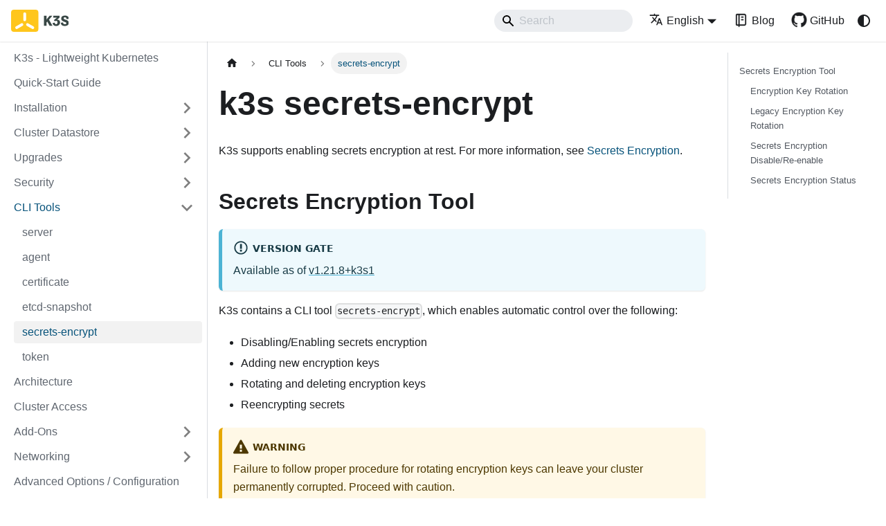

--- FILE ---
content_type: text/html; charset=utf-8
request_url: https://docs.k3s.io/cli/secrets-encrypt
body_size: 9310
content:
<!doctype html>
<html lang="en" dir="ltr" class="docs-wrapper plugin-docs plugin-id-default docs-version-current docs-doc-page docs-doc-id-cli/secrets-encrypt" data-has-hydrated="false">
<head>
<meta charset="UTF-8">
<meta name="generator" content="Docusaurus v3.9.2">
<title data-rh="true">secrets-encrypt | K3s</title><meta data-rh="true" name="viewport" content="width=device-width,initial-scale=1"><meta data-rh="true" name="twitter:card" content="summary_large_image"><meta data-rh="true" property="og:url" content="https://docs.k3s.io/cli/secrets-encrypt"><meta data-rh="true" property="og:locale" content="en"><meta data-rh="true" property="og:locale:alternate" content="zh"><meta data-rh="true" property="og:locale:alternate" content="ja"><meta data-rh="true" name="docusaurus_locale" content="en"><meta data-rh="true" name="docsearch:language" content="en"><meta data-rh="true" name="docusaurus_version" content="current"><meta data-rh="true" name="docusaurus_tag" content="docs-default-current"><meta data-rh="true" name="docsearch:version" content="current"><meta data-rh="true" name="docsearch:docusaurus_tag" content="docs-default-current"><meta data-rh="true" property="og:title" content="secrets-encrypt | K3s"><meta data-rh="true" name="description" content="K3s supports enabling secrets encryption at rest. For more information, see Secrets Encryption."><meta data-rh="true" property="og:description" content="K3s supports enabling secrets encryption at rest. For more information, see Secrets Encryption."><link data-rh="true" rel="icon" href="/img/favicon.ico"><link data-rh="true" rel="canonical" href="https://docs.k3s.io/cli/secrets-encrypt"><link data-rh="true" rel="alternate" href="https://docs.k3s.io/cli/secrets-encrypt" hreflang="en"><link data-rh="true" rel="alternate" href="https://docs.k3s.io/zh/cli/secrets-encrypt" hreflang="zh"><link data-rh="true" rel="alternate" href="https://docs.k3s.io/ja/cli/secrets-encrypt" hreflang="ja"><link data-rh="true" rel="alternate" href="https://docs.k3s.io/cli/secrets-encrypt" hreflang="x-default"><script data-rh="true" type="application/ld+json">{"@context":"https://schema.org","@type":"BreadcrumbList","itemListElement":[{"@type":"ListItem","position":1,"name":"CLI Tools","item":"https://docs.k3s.io/cli/"},{"@type":"ListItem","position":2,"name":"secrets-encrypt","item":"https://docs.k3s.io/cli/secrets-encrypt"}]}</script><link rel="alternate" type="application/rss+xml" href="/blog/rss.xml" title="K3s RSS Feed">
<link rel="alternate" type="application/atom+xml" href="/blog/atom.xml" title="K3s Atom Feed">

<link rel="preconnect" href="https://www.google-analytics.com">
<link rel="preconnect" href="https://www.googletagmanager.com">
<script async src="https://www.googletagmanager.com/gtag/js?id=G-0RWWWC4YDC"></script>
<script>function gtag(){dataLayer.push(arguments)}window.dataLayer=window.dataLayer||[],gtag("js",new Date),gtag("config","G-0RWWWC4YDC",{anonymize_ip:!0})</script><link rel="stylesheet" href="/assets/css/styles.66b6b699.css">
<script src="/assets/js/runtime~main.fde66353.js" defer="defer"></script>
<script src="/assets/js/main.339260aa.js" defer="defer"></script>
</head>
<body class="navigation-with-keyboard">
<svg style="display: none;"><defs>
<symbol id="theme-svg-external-link" viewBox="0 0 24 24"><path fill="currentColor" d="M21 13v10h-21v-19h12v2h-10v15h17v-8h2zm3-12h-10.988l4.035 4-6.977 7.07 2.828 2.828 6.977-7.07 4.125 4.172v-11z"/></symbol>
</defs></svg>
<script>!function(){var t=function(){try{return new URLSearchParams(window.location.search).get("docusaurus-theme")}catch(t){}}()||function(){try{return window.localStorage.getItem("theme")}catch(t){}}();document.documentElement.setAttribute("data-theme",t||(window.matchMedia("(prefers-color-scheme: dark)").matches?"dark":"light")),document.documentElement.setAttribute("data-theme-choice",t||"system")}(),function(){try{const c=new URLSearchParams(window.location.search).entries();for(var[t,e]of c)if(t.startsWith("docusaurus-data-")){var a=t.replace("docusaurus-data-","data-");document.documentElement.setAttribute(a,e)}}catch(t){}}()</script><div id="__docusaurus"><link rel="preload" as="image" href="/img/k3s-logo-light.svg"><link rel="preload" as="image" href="/img/k3s-logo-dark.svg"><div role="region" aria-label="Skip to main content"><a class="skipToContent_fXgn" href="#__docusaurus_skipToContent_fallback">Skip to main content</a></div><nav aria-label="Main" class="theme-layout-navbar navbar navbar--fixed-top"><div class="navbar__inner"><div class="theme-layout-navbar-left navbar__items"><button aria-label="Toggle navigation bar" aria-expanded="false" class="navbar__toggle clean-btn" type="button"><svg width="30" height="30" viewBox="0 0 30 30" aria-hidden="true"><path stroke="currentColor" stroke-linecap="round" stroke-miterlimit="10" stroke-width="2" d="M4 7h22M4 15h22M4 23h22"></path></svg></button><a class="navbar__brand" href="/"><div class="navbar__logo"><img src="/img/k3s-logo-light.svg" alt="logo" class="themedComponent_mlkZ themedComponent--light_NVdE"><img src="/img/k3s-logo-dark.svg" alt="logo" class="themedComponent_mlkZ themedComponent--dark_xIcU"></div><b class="navbar__title text--truncate"></b></a></div><div class="theme-layout-navbar-right navbar__items navbar__items--right"><div class="navbarSearchContainer_Bca1"><div class="navbar__search searchBarContainer_NW3z" dir="ltr"><input placeholder="Search" aria-label="Search" class="navbar__search-input searchInput_YFbd" value=""><div class="loadingRing_RJI3 searchBarLoadingRing_YnHq"><div></div><div></div><div></div><div></div></div></div></div><div class="navbar__item dropdown dropdown--hoverable dropdown--right"><a href="#" aria-haspopup="true" aria-expanded="false" role="button" class="navbar__link"><svg viewBox="0 0 24 24" width="20" height="20" aria-hidden="true" class="iconLanguage_nlXk"><path fill="currentColor" d="M12.87 15.07l-2.54-2.51.03-.03c1.74-1.94 2.98-4.17 3.71-6.53H17V4h-7V2H8v2H1v1.99h11.17C11.5 7.92 10.44 9.75 9 11.35 8.07 10.32 7.3 9.19 6.69 8h-2c.73 1.63 1.73 3.17 2.98 4.56l-5.09 5.02L4 19l5-5 3.11 3.11.76-2.04zM18.5 10h-2L12 22h2l1.12-3h4.75L21 22h2l-4.5-12zm-2.62 7l1.62-4.33L19.12 17h-3.24z"></path></svg>English</a><ul class="dropdown__menu"><li><a href="/cli/secrets-encrypt" target="_self" rel="noopener noreferrer" class="dropdown__link dropdown__link--active" lang="en">English</a></li><li><a href="/zh/cli/secrets-encrypt" target="_self" rel="noopener noreferrer" class="dropdown__link" lang="zh">简体中文</a></li><li><a href="/ja/cli/secrets-encrypt" target="_self" rel="noopener noreferrer" class="dropdown__link" lang="ja">日本語</a></li></ul></div><a class="navbar__item navbar__link navbar__icon navbar__blog" href="/blog">Blog</a><a href="https://github.com/k3s-io/k3s/" target="_blank" rel="noopener noreferrer" class="navbar__item navbar__link navbar__icon navbar__github">GitHub</a><div class="toggle_vylO colorModeToggle_DEke"><button class="clean-btn toggleButton_gllP toggleButtonDisabled_aARS" type="button" disabled="" title="system mode" aria-label="Switch between dark and light mode (currently system mode)"><svg viewBox="0 0 24 24" width="24" height="24" aria-hidden="true" class="toggleIcon_g3eP lightToggleIcon_pyhR"><path fill="currentColor" d="M12,9c1.65,0,3,1.35,3,3s-1.35,3-3,3s-3-1.35-3-3S10.35,9,12,9 M12,7c-2.76,0-5,2.24-5,5s2.24,5,5,5s5-2.24,5-5 S14.76,7,12,7L12,7z M2,13l2,0c0.55,0,1-0.45,1-1s-0.45-1-1-1l-2,0c-0.55,0-1,0.45-1,1S1.45,13,2,13z M20,13l2,0c0.55,0,1-0.45,1-1 s-0.45-1-1-1l-2,0c-0.55,0-1,0.45-1,1S19.45,13,20,13z M11,2v2c0,0.55,0.45,1,1,1s1-0.45,1-1V2c0-0.55-0.45-1-1-1S11,1.45,11,2z M11,20v2c0,0.55,0.45,1,1,1s1-0.45,1-1v-2c0-0.55-0.45-1-1-1C11.45,19,11,19.45,11,20z M5.99,4.58c-0.39-0.39-1.03-0.39-1.41,0 c-0.39,0.39-0.39,1.03,0,1.41l1.06,1.06c0.39,0.39,1.03,0.39,1.41,0s0.39-1.03,0-1.41L5.99,4.58z M18.36,16.95 c-0.39-0.39-1.03-0.39-1.41,0c-0.39,0.39-0.39,1.03,0,1.41l1.06,1.06c0.39,0.39,1.03,0.39,1.41,0c0.39-0.39,0.39-1.03,0-1.41 L18.36,16.95z M19.42,5.99c0.39-0.39,0.39-1.03,0-1.41c-0.39-0.39-1.03-0.39-1.41,0l-1.06,1.06c-0.39,0.39-0.39,1.03,0,1.41 s1.03,0.39,1.41,0L19.42,5.99z M7.05,18.36c0.39-0.39,0.39-1.03,0-1.41c-0.39-0.39-1.03-0.39-1.41,0l-1.06,1.06 c-0.39,0.39-0.39,1.03,0,1.41s1.03,0.39,1.41,0L7.05,18.36z"></path></svg><svg viewBox="0 0 24 24" width="24" height="24" aria-hidden="true" class="toggleIcon_g3eP darkToggleIcon_wfgR"><path fill="currentColor" d="M9.37,5.51C9.19,6.15,9.1,6.82,9.1,7.5c0,4.08,3.32,7.4,7.4,7.4c0.68,0,1.35-0.09,1.99-0.27C17.45,17.19,14.93,19,12,19 c-3.86,0-7-3.14-7-7C5,9.07,6.81,6.55,9.37,5.51z M12,3c-4.97,0-9,4.03-9,9s4.03,9,9,9s9-4.03,9-9c0-0.46-0.04-0.92-0.1-1.36 c-0.98,1.37-2.58,2.26-4.4,2.26c-2.98,0-5.4-2.42-5.4-5.4c0-1.81,0.89-3.42,2.26-4.4C12.92,3.04,12.46,3,12,3L12,3z"></path></svg><svg viewBox="0 0 24 24" width="24" height="24" aria-hidden="true" class="toggleIcon_g3eP systemToggleIcon_QzmC"><path fill="currentColor" d="m12 21c4.971 0 9-4.029 9-9s-4.029-9-9-9-9 4.029-9 9 4.029 9 9 9zm4.95-13.95c1.313 1.313 2.05 3.093 2.05 4.95s-0.738 3.637-2.05 4.95c-1.313 1.313-3.093 2.05-4.95 2.05v-14c1.857 0 3.637 0.737 4.95 2.05z"></path></svg></button></div></div></div><div role="presentation" class="navbar-sidebar__backdrop"></div></nav><div id="__docusaurus_skipToContent_fallback" class="theme-layout-main main-wrapper mainWrapper_z2l0"><div class="docsWrapper_hBAB"><button aria-label="Scroll back to top" class="clean-btn theme-back-to-top-button backToTopButton_sjWU" type="button"></button><div class="docRoot_UBD9"><aside class="theme-doc-sidebar-container docSidebarContainer_YfHR"><div class="sidebarViewport_aRkj"><div class="sidebar_njMd"><nav aria-label="Docs sidebar" class="menu thin-scrollbar menu_SIkG"><ul class="theme-doc-sidebar-menu menu__list"><li class="theme-doc-sidebar-item-link theme-doc-sidebar-item-link-level-1 menu__list-item"><a class="menu__link" href="/"><span title="K3s - Lightweight Kubernetes" class="linkLabel_WmDU">K3s - Lightweight Kubernetes</span></a></li><li class="theme-doc-sidebar-item-link theme-doc-sidebar-item-link-level-1 menu__list-item"><a class="menu__link" href="/quick-start"><span title="Quick-Start Guide" class="linkLabel_WmDU">Quick-Start Guide</span></a></li><li class="theme-doc-sidebar-item-category theme-doc-sidebar-item-category-level-1 menu__list-item menu__list-item--collapsed"><div class="menu__list-item-collapsible"><a class="categoryLink_byQd menu__link menu__link--sublist" href="/installation"><span title="Installation" class="categoryLinkLabel_W154">Installation</span></a><button aria-label="Expand sidebar category &#x27;Installation&#x27;" aria-expanded="false" type="button" class="clean-btn menu__caret"></button></div></li><li class="theme-doc-sidebar-item-category theme-doc-sidebar-item-category-level-1 menu__list-item menu__list-item--collapsed"><div class="menu__list-item-collapsible"><a class="categoryLink_byQd menu__link menu__link--sublist" href="/datastore"><span title="Cluster Datastore" class="categoryLinkLabel_W154">Cluster Datastore</span></a><button aria-label="Expand sidebar category &#x27;Cluster Datastore&#x27;" aria-expanded="false" type="button" class="clean-btn menu__caret"></button></div></li><li class="theme-doc-sidebar-item-category theme-doc-sidebar-item-category-level-1 menu__list-item menu__list-item--collapsed"><div class="menu__list-item-collapsible"><a class="categoryLink_byQd menu__link menu__link--sublist" href="/upgrades"><span title="Upgrades" class="categoryLinkLabel_W154">Upgrades</span></a><button aria-label="Expand sidebar category &#x27;Upgrades&#x27;" aria-expanded="false" type="button" class="clean-btn menu__caret"></button></div></li><li class="theme-doc-sidebar-item-category theme-doc-sidebar-item-category-level-1 menu__list-item menu__list-item--collapsed"><div class="menu__list-item-collapsible"><a class="categoryLink_byQd menu__link menu__link--sublist" href="/security"><span title="Security" class="categoryLinkLabel_W154">Security</span></a><button aria-label="Expand sidebar category &#x27;Security&#x27;" aria-expanded="false" type="button" class="clean-btn menu__caret"></button></div></li><li class="theme-doc-sidebar-item-category theme-doc-sidebar-item-category-level-1 menu__list-item"><div class="menu__list-item-collapsible"><a class="categoryLink_byQd menu__link menu__link--sublist menu__link--active" href="/cli"><span title="CLI Tools" class="categoryLinkLabel_W154">CLI Tools</span></a><button aria-label="Collapse sidebar category &#x27;CLI Tools&#x27;" aria-expanded="true" type="button" class="clean-btn menu__caret"></button></div><ul class="menu__list"><li class="theme-doc-sidebar-item-link theme-doc-sidebar-item-link-level-2 menu__list-item"><a class="menu__link" tabindex="0" href="/cli/server"><span title="server" class="linkLabel_WmDU">server</span></a></li><li class="theme-doc-sidebar-item-link theme-doc-sidebar-item-link-level-2 menu__list-item"><a class="menu__link" tabindex="0" href="/cli/agent"><span title="agent" class="linkLabel_WmDU">agent</span></a></li><li class="theme-doc-sidebar-item-link theme-doc-sidebar-item-link-level-2 menu__list-item"><a class="menu__link" tabindex="0" href="/cli/certificate"><span title="certificate" class="linkLabel_WmDU">certificate</span></a></li><li class="theme-doc-sidebar-item-link theme-doc-sidebar-item-link-level-2 menu__list-item"><a class="menu__link" tabindex="0" href="/cli/etcd-snapshot"><span title="etcd-snapshot" class="linkLabel_WmDU">etcd-snapshot</span></a></li><li class="theme-doc-sidebar-item-link theme-doc-sidebar-item-link-level-2 menu__list-item"><a class="menu__link menu__link--active" aria-current="page" tabindex="0" href="/cli/secrets-encrypt"><span title="secrets-encrypt" class="linkLabel_WmDU">secrets-encrypt</span></a></li><li class="theme-doc-sidebar-item-link theme-doc-sidebar-item-link-level-2 menu__list-item"><a class="menu__link" tabindex="0" href="/cli/token"><span title="token" class="linkLabel_WmDU">token</span></a></li></ul></li><li class="theme-doc-sidebar-item-link theme-doc-sidebar-item-link-level-1 menu__list-item"><a class="menu__link" href="/architecture"><span title="Architecture" class="linkLabel_WmDU">Architecture</span></a></li><li class="theme-doc-sidebar-item-link theme-doc-sidebar-item-link-level-1 menu__list-item"><a class="menu__link" href="/cluster-access"><span title="Cluster Access" class="linkLabel_WmDU">Cluster Access</span></a></li><li class="theme-doc-sidebar-item-category theme-doc-sidebar-item-category-level-1 menu__list-item menu__list-item--collapsed"><div class="menu__list-item-collapsible"><a class="categoryLink_byQd menu__link menu__link--sublist menu__link--sublist-caret" role="button" aria-expanded="false" href="/add-ons/helm"><span title="Add-Ons" class="categoryLinkLabel_W154">Add-Ons</span></a></div></li><li class="theme-doc-sidebar-item-category theme-doc-sidebar-item-category-level-1 menu__list-item menu__list-item--collapsed"><div class="menu__list-item-collapsible"><a class="categoryLink_byQd menu__link menu__link--sublist" href="/networking"><span title="Networking" class="categoryLinkLabel_W154">Networking</span></a><button aria-label="Expand sidebar category &#x27;Networking&#x27;" aria-expanded="false" type="button" class="clean-btn menu__caret"></button></div></li><li class="theme-doc-sidebar-item-link theme-doc-sidebar-item-link-level-1 menu__list-item"><a class="menu__link" href="/advanced"><span title="Advanced Options / Configuration" class="linkLabel_WmDU">Advanced Options / Configuration</span></a></li><li class="theme-doc-sidebar-item-category theme-doc-sidebar-item-category-level-1 menu__list-item menu__list-item--collapsed"><div class="menu__list-item-collapsible"><a class="categoryLink_byQd menu__link menu__link--sublist menu__link--sublist-caret" role="button" aria-expanded="false" href="/reference/env-variables"><span title="Reference" class="categoryLinkLabel_W154">Reference</span></a></div></li><li class="theme-doc-sidebar-item-category theme-doc-sidebar-item-category-level-1 menu__list-item menu__list-item--collapsed"><div class="menu__list-item-collapsible"><a class="categoryLink_byQd menu__link menu__link--sublist menu__link--sublist-caret" role="button" aria-expanded="false" href="/release-notes/v1.34.X"><span title="Release Notes" class="categoryLinkLabel_W154">Release Notes</span></a></div></li><li class="theme-doc-sidebar-item-link theme-doc-sidebar-item-link-level-1 menu__list-item"><a class="menu__link" href="/related-projects"><span title="Related Projects" class="linkLabel_WmDU">Related Projects</span></a></li><li class="theme-doc-sidebar-item-link theme-doc-sidebar-item-link-level-1 menu__list-item"><a class="menu__link" href="/known-issues"><span title="Known Issues" class="linkLabel_WmDU">Known Issues</span></a></li><li class="theme-doc-sidebar-item-link theme-doc-sidebar-item-link-level-1 menu__list-item"><a class="menu__link" href="/faq"><span title="FAQ" class="linkLabel_WmDU">FAQ</span></a></li></ul></nav></div></div></aside><main class="docMainContainer_TBSr"><div class="container padding-top--md padding-bottom--lg"><div class="row"><div class="col docItemCol_VOVn"><div class="docItemContainer_Djhp"><article><nav class="theme-doc-breadcrumbs breadcrumbsContainer_Z_bl" aria-label="Breadcrumbs"><ul class="breadcrumbs"><li class="breadcrumbs__item"><a aria-label="Home page" class="breadcrumbs__link" href="/"><svg viewBox="0 0 24 24" class="breadcrumbHomeIcon_YNFT"><path d="M10 19v-5h4v5c0 .55.45 1 1 1h3c.55 0 1-.45 1-1v-7h1.7c.46 0 .68-.57.33-.87L12.67 3.6c-.38-.34-.96-.34-1.34 0l-8.36 7.53c-.34.3-.13.87.33.87H5v7c0 .55.45 1 1 1h3c.55 0 1-.45 1-1z" fill="currentColor"></path></svg></a></li><li class="breadcrumbs__item"><a class="breadcrumbs__link" href="/cli"><span>CLI Tools</span></a></li><li class="breadcrumbs__item breadcrumbs__item--active"><span class="breadcrumbs__link">secrets-encrypt</span></li></ul></nav><div class="tocCollapsible_ETCw theme-doc-toc-mobile tocMobile_ITEo"><button type="button" class="clean-btn tocCollapsibleButton_TO0P">On this page</button></div><div class="theme-doc-markdown markdown"><header><h1>k3s secrets-encrypt</h1></header>
<p>K3s supports enabling secrets encryption at rest. For more information, see <a class="" href="/security/secrets-encryption">Secrets Encryption</a>.</p>
<h2 class="anchor anchorTargetStickyNavbar_Vzrq" id="secrets-encryption-tool">Secrets Encryption Tool<a href="#secrets-encryption-tool" class="hash-link" aria-label="Direct link to Secrets Encryption Tool" title="Direct link to Secrets Encryption Tool" translate="no">​</a></h2>
<div class="theme-admonition theme-admonition-info admonition_xJq3 alert alert--info"><div class="admonitionHeading_Gvgb"><span class="admonitionIcon_Rf37"><svg viewBox="0 0 14 16"><path fill-rule="evenodd" d="M7 2.3c3.14 0 5.7 2.56 5.7 5.7s-2.56 5.7-5.7 5.7A5.71 5.71 0 0 1 1.3 8c0-3.14 2.56-5.7 5.7-5.7zM7 1C3.14 1 0 4.14 0 8s3.14 7 7 7 7-3.14 7-7-3.14-7-7-7zm1 3H6v5h2V4zm0 6H6v2h2v-2z"></path></svg></span>Version Gate</div><div class="admonitionContent_BuS1"><p>Available as of <a href="https://github.com/k3s-io/k3s/releases/tag/v1.21.8%2Bk3s1" target="_blank" rel="noopener noreferrer" class="">v1.21.8+k3s1</a></p></div></div>
<p>K3s contains a CLI tool <code>secrets-encrypt</code>, which enables automatic control over the following:</p>
<ul>
<li class="">Disabling/Enabling secrets encryption</li>
<li class="">Adding new encryption keys</li>
<li class="">Rotating and deleting encryption keys</li>
<li class="">Reencrypting secrets</li>
</ul>
<div class="theme-admonition theme-admonition-warning admonition_xJq3 alert alert--warning"><div class="admonitionHeading_Gvgb"><span class="admonitionIcon_Rf37"><svg viewBox="0 0 16 16"><path fill-rule="evenodd" d="M8.893 1.5c-.183-.31-.52-.5-.887-.5s-.703.19-.886.5L.138 13.499a.98.98 0 0 0 0 1.001c.193.31.53.501.886.501h13.964c.367 0 .704-.19.877-.5a1.03 1.03 0 0 0 .01-1.002L8.893 1.5zm.133 11.497H6.987v-2.003h2.039v2.003zm0-3.004H6.987V5.987h2.039v4.006z"></path></svg></span>warning</div><div class="admonitionContent_BuS1"><p>Failure to follow proper procedure for rotating encryption keys can leave your cluster permanently corrupted. Proceed with caution.</p></div></div>
<h3 class="anchor anchorTargetStickyNavbar_Vzrq" id="encryption-key-rotation">Encryption Key Rotation<a href="#encryption-key-rotation" class="hash-link" aria-label="Direct link to Encryption Key Rotation" title="Direct link to Encryption Key Rotation" translate="no">​</a></h3>
<div class="theme-admonition theme-admonition-info admonition_xJq3 alert alert--info"><div class="admonitionHeading_Gvgb"><span class="admonitionIcon_Rf37"><svg viewBox="0 0 14 16"><path fill-rule="evenodd" d="M7 2.3c3.14 0 5.7 2.56 5.7 5.7s-2.56 5.7-5.7 5.7A5.71 5.71 0 0 1 1.3 8c0-3.14 2.56-5.7 5.7-5.7zM7 1C3.14 1 0 4.14 0 8s3.14 7 7 7 7-3.14 7-7-3.14-7-7-7zm1 3H6v5h2V4zm0 6H6v2h2v-2z"></path></svg></span>Version Gate</div><div class="admonitionContent_BuS1"><p>Available as of the September 2024 releases: v1.30.5+k3s1, v1.31.1+k3s1</p></div></div>
<div class="theme-tabs-container tabs-container tabList__CuJ"><ul role="tablist" aria-orientation="horizontal" class="tabs"><li role="tab" tabindex="0" aria-selected="true" class="tabs__item tabItem_LNqP tabs__item--active">Single-Server</li><li role="tab" tabindex="-1" aria-selected="false" class="tabs__item tabItem_LNqP">High-Availability</li></ul><div class="margin-top--md"><div role="tabpanel" class="tabItem_Ymn6"><p>To rotate secrets encryption keys on a single-server cluster:</p><ol>
<li class="">
<p>Start the K3s server with the flag <code>--secrets-encryption</code></p>
<div class="theme-admonition theme-admonition-note admonition_xJq3 alert alert--secondary"><div class="admonitionHeading_Gvgb"><span class="admonitionIcon_Rf37"><svg viewBox="0 0 14 16"><path fill-rule="evenodd" d="M6.3 5.69a.942.942 0 0 1-.28-.7c0-.28.09-.52.28-.7.19-.18.42-.28.7-.28.28 0 .52.09.7.28.18.19.28.42.28.7 0 .28-.09.52-.28.7a1 1 0 0 1-.7.3c-.28 0-.52-.11-.7-.3zM8 7.99c-.02-.25-.11-.48-.31-.69-.2-.19-.42-.3-.69-.31H6c-.27.02-.48.13-.69.31-.2.2-.3.44-.31.69h1v3c.02.27.11.5.31.69.2.2.42.31.69.31h1c.27 0 .48-.11.69-.31.2-.19.3-.42.31-.69H8V7.98v.01zM7 2.3c-3.14 0-5.7 2.54-5.7 5.68 0 3.14 2.56 5.7 5.7 5.7s5.7-2.55 5.7-5.7c0-3.15-2.56-5.69-5.7-5.69v.01zM7 .98c3.86 0 7 3.14 7 7s-3.14 7-7 7-7-3.12-7-7 3.14-7 7-7z"></path></svg></span>note</div><div class="admonitionContent_BuS1"><p>Starting K3s without encryption and enabling it at a later time is currently <em>not</em> supported.</p></div></div>
</li>
<li class="">
<p>Rotate secrets encryption keys</p>
<div class="language-text codeBlockContainer_Ckt0 theme-code-block" style="--prism-color:#bfc7d5;--prism-background-color:#292d3e"><div class="codeBlockContent_QJqH"><pre tabindex="0" class="prism-code language-text codeBlock_bY9V thin-scrollbar" style="color:#bfc7d5;background-color:#292d3e"><code class="codeBlockLines_e6Vv"><span class="token-line" style="color:#bfc7d5"><span class="token plain">k3s secrets-encrypt rotate-keys</span><br></span></code></pre></div></div>
</li>
<li class="">
<p>Wait for reencryption to finish. Watch the server logs, or wait for:</p>
<div class="language-bash codeBlockContainer_Ckt0 theme-code-block" style="--prism-color:#bfc7d5;--prism-background-color:#292d3e"><div class="codeBlockContent_QJqH"><pre tabindex="0" class="prism-code language-bash codeBlock_bY9V thin-scrollbar" style="color:#bfc7d5;background-color:#292d3e"><code class="codeBlockLines_e6Vv"><span class="token-line" style="color:#bfc7d5"><span class="token plain">$ k3s secrets-encrypt status</span><br></span><span class="token-line" style="color:#bfc7d5"><span class="token plain">Encryption Status: Enabled</span><br></span><span class="token-line" style="color:#bfc7d5"><span class="token plain">Current Rotation Stage: reencrypt_finished</span><br></span></code></pre></div></div>
</li>
</ol></div><div role="tabpanel" class="tabItem_Ymn6" hidden=""><p>To rotate secrets encryption keys on HA setups:</p><ol>
<li class="">
<p>Start up all three K3s servers with the <code>--secrets-encryption</code> flag. For brevity, the servers will be referred to as S1, S2, S3.</p>
<div class="theme-admonition theme-admonition-note admonition_xJq3 alert alert--secondary"><div class="admonitionHeading_Gvgb"><span class="admonitionIcon_Rf37"><svg viewBox="0 0 14 16"><path fill-rule="evenodd" d="M6.3 5.69a.942.942 0 0 1-.28-.7c0-.28.09-.52.28-.7.19-.18.42-.28.7-.28.28 0 .52.09.7.28.18.19.28.42.28.7 0 .28-.09.52-.28.7a1 1 0 0 1-.7.3c-.28 0-.52-.11-.7-.3zM8 7.99c-.02-.25-.11-.48-.31-.69-.2-.19-.42-.3-.69-.31H6c-.27.02-.48.13-.69.31-.2.2-.3.44-.31.69h1v3c.02.27.11.5.31.69.2.2.42.31.69.31h1c.27 0 .48-.11.69-.31.2-.19.3-.42.31-.69H8V7.98v.01zM7 2.3c-3.14 0-5.7 2.54-5.7 5.68 0 3.14 2.56 5.7 5.7 5.7s5.7-2.55 5.7-5.7c0-3.15-2.56-5.69-5.7-5.69v.01zM7 .98c3.86 0 7 3.14 7 7s-3.14 7-7 7-7-3.12-7-7 3.14-7 7-7z"></path></svg></span>note</div><div class="admonitionContent_BuS1"><p>Starting K3s without encryption and enabling it at a later time is currently <em>not</em> supported.</p></div></div>
</li>
<li class="">
<p>Rotate secrets encryption keys on S1</p>
<div class="language-bash codeBlockContainer_Ckt0 theme-code-block" style="--prism-color:#bfc7d5;--prism-background-color:#292d3e"><div class="codeBlockContent_QJqH"><pre tabindex="0" class="prism-code language-bash codeBlock_bY9V thin-scrollbar" style="color:#bfc7d5;background-color:#292d3e"><code class="codeBlockLines_e6Vv"><span class="token-line" style="color:#bfc7d5"><span class="token plain">k3s secrets-encrypt rotate-keys</span><br></span></code></pre></div></div>
</li>
<li class="">
<p>Wait for reencryption to finish. Watch the server logs, or wait for:</p>
<div class="language-bash codeBlockContainer_Ckt0 theme-code-block" style="--prism-color:#bfc7d5;--prism-background-color:#292d3e"><div class="codeBlockContent_QJqH"><pre tabindex="0" class="prism-code language-bash codeBlock_bY9V thin-scrollbar" style="color:#bfc7d5;background-color:#292d3e"><code class="codeBlockLines_e6Vv"><span class="token-line" style="color:#bfc7d5"><span class="token plain">$ k3s secrets-encrypt status</span><br></span><span class="token-line" style="color:#bfc7d5"><span class="token plain">Encryption Status: Enabled</span><br></span><span class="token-line" style="color:#bfc7d5"><span class="token plain">Current Rotation Stage: reencrypt_finished</span><br></span></code></pre></div></div>
<div class="theme-admonition theme-admonition-info admonition_xJq3 alert alert--info"><div class="admonitionHeading_Gvgb"><span class="admonitionIcon_Rf37"><svg viewBox="0 0 14 16"><path fill-rule="evenodd" d="M7 2.3c3.14 0 5.7 2.56 5.7 5.7s-2.56 5.7-5.7 5.7A5.71 5.71 0 0 1 1.3 8c0-3.14 2.56-5.7 5.7-5.7zM7 1C3.14 1 0 4.14 0 8s3.14 7 7 7 7-3.14 7-7-3.14-7-7-7zm1 3H6v5h2V4zm0 6H6v2h2v-2z"></path></svg></span>info</div><div class="admonitionContent_BuS1"><p>K3s will reencrypt ~5 secrets per second. Clusters with large # of secrets can take several minutes to reencrypt. You can track progress in the server logs.</p></div></div>
</li>
<li class="">
<p>Restart K3s on S1 with same arguments. If running K3s as a service:</p>
<div class="language-bash codeBlockContainer_Ckt0 theme-code-block" style="--prism-color:#bfc7d5;--prism-background-color:#292d3e"><div class="codeBlockContent_QJqH"><pre tabindex="0" class="prism-code language-bash codeBlock_bY9V thin-scrollbar" style="color:#bfc7d5;background-color:#292d3e"><code class="codeBlockLines_e6Vv"><span class="token-line" style="color:#bfc7d5"><span class="token comment" style="color:rgb(105, 112, 152);font-style:italic"># If using systemd</span><span class="token plain"></span><br></span><span class="token-line" style="color:#bfc7d5"><span class="token plain">systemctl restart k3s</span><br></span><span class="token-line" style="color:#bfc7d5"><span class="token plain"></span><span class="token comment" style="color:rgb(105, 112, 152);font-style:italic"># If using openrc</span><span class="token plain"></span><br></span><span class="token-line" style="color:#bfc7d5"><span class="token plain">rc-service k3s restart</span><br></span></code></pre></div></div>
</li>
<li class="">
<p>Once S1 is up, restart K3s on S2 and S3</p>
</li>
</ol></div></div></div>
<h3 class="anchor anchorTargetStickyNavbar_Vzrq" id="legacy-encryption-key-rotation">Legacy Encryption Key Rotation<a href="#legacy-encryption-key-rotation" class="hash-link" aria-label="Direct link to Legacy Encryption Key Rotation" title="Direct link to Legacy Encryption Key Rotation" translate="no">​</a></h3>
<div class="theme-admonition theme-admonition-tip admonition_xJq3 alert alert--success"><div class="admonitionHeading_Gvgb"><span class="admonitionIcon_Rf37"><svg viewBox="0 0 12 16"><path fill-rule="evenodd" d="M6.5 0C3.48 0 1 2.19 1 5c0 .92.55 2.25 1 3 1.34 2.25 1.78 2.78 2 4v1h5v-1c.22-1.22.66-1.75 2-4 .45-.75 1-2.08 1-3 0-2.81-2.48-5-5.5-5zm3.64 7.48c-.25.44-.47.8-.67 1.11-.86 1.41-1.25 2.06-1.45 3.23-.02.05-.02.11-.02.17H5c0-.06 0-.13-.02-.17-.2-1.17-.59-1.83-1.45-3.23-.2-.31-.42-.67-.67-1.11C2.44 6.78 2 5.65 2 5c0-2.2 2.02-4 4.5-4 1.22 0 2.36.42 3.22 1.19C10.55 2.94 11 3.94 11 5c0 .66-.44 1.78-.86 2.48zM4 14h5c-.23 1.14-1.3 2-2.5 2s-2.27-.86-2.5-2z"></path></svg></span>New Procedure</div><div class="admonitionContent_BuS1"><p>If using K3s versions v1.30+, we recommend using the <a href="#encryption-key-rotation" class="">Encryption Key Rotation</a> instead.</p></div></div>
<div class="theme-tabs-container tabs-container tabList__CuJ"><ul role="tablist" aria-orientation="horizontal" class="tabs"><li role="tab" tabindex="0" aria-selected="true" class="tabs__item tabItem_LNqP tabs__item--active">Single-Server</li><li role="tab" tabindex="-1" aria-selected="false" class="tabs__item tabItem_LNqP">High-Availability</li></ul><div class="margin-top--md"><div role="tabpanel" class="tabItem_Ymn6"><p>To rotate secrets encryption keys on a single-server cluster:</p><ol>
<li class="">
<p>Start the K3s server with the flag <code>--secrets-encryption</code></p>
<div class="theme-admonition theme-admonition-note admonition_xJq3 alert alert--secondary"><div class="admonitionHeading_Gvgb"><span class="admonitionIcon_Rf37"><svg viewBox="0 0 14 16"><path fill-rule="evenodd" d="M6.3 5.69a.942.942 0 0 1-.28-.7c0-.28.09-.52.28-.7.19-.18.42-.28.7-.28.28 0 .52.09.7.28.18.19.28.42.28.7 0 .28-.09.52-.28.7a1 1 0 0 1-.7.3c-.28 0-.52-.11-.7-.3zM8 7.99c-.02-.25-.11-.48-.31-.69-.2-.19-.42-.3-.69-.31H6c-.27.02-.48.13-.69.31-.2.2-.3.44-.31.69h1v3c.02.27.11.5.31.69.2.2.42.31.69.31h1c.27 0 .48-.11.69-.31.2-.19.3-.42.31-.69H8V7.98v.01zM7 2.3c-3.14 0-5.7 2.54-5.7 5.68 0 3.14 2.56 5.7 5.7 5.7s5.7-2.55 5.7-5.7c0-3.15-2.56-5.69-5.7-5.69v.01zM7 .98c3.86 0 7 3.14 7 7s-3.14 7-7 7-7-3.12-7-7 3.14-7 7-7z"></path></svg></span>note</div><div class="admonitionContent_BuS1"><p>Starting K3s without encryption and enabling it at a later time is currently <em>not</em> supported.</p></div></div>
</li>
<li class="">
<p>Prepare</p>
<div class="language-bash codeBlockContainer_Ckt0 theme-code-block" style="--prism-color:#bfc7d5;--prism-background-color:#292d3e"><div class="codeBlockContent_QJqH"><pre tabindex="0" class="prism-code language-bash codeBlock_bY9V thin-scrollbar" style="color:#bfc7d5;background-color:#292d3e"><code class="codeBlockLines_e6Vv"><span class="token-line" style="color:#bfc7d5"><span class="token plain">k3s secrets-encrypt prepare</span><br></span></code></pre></div></div>
</li>
<li class="">
<p>Kill and restart the K3s server with same arguments. If running K3s as a service:</p>
<div class="language-bash codeBlockContainer_Ckt0 theme-code-block" style="--prism-color:#bfc7d5;--prism-background-color:#292d3e"><div class="codeBlockContent_QJqH"><pre tabindex="0" class="prism-code language-bash codeBlock_bY9V thin-scrollbar" style="color:#bfc7d5;background-color:#292d3e"><code class="codeBlockLines_e6Vv"><span class="token-line" style="color:#bfc7d5"><span class="token comment" style="color:rgb(105, 112, 152);font-style:italic"># If using systemd</span><span class="token plain"></span><br></span><span class="token-line" style="color:#bfc7d5"><span class="token plain">systemctl restart k3s</span><br></span><span class="token-line" style="color:#bfc7d5"><span class="token plain"></span><span class="token comment" style="color:rgb(105, 112, 152);font-style:italic"># If using openrc</span><span class="token plain"></span><br></span><span class="token-line" style="color:#bfc7d5"><span class="token plain">rc-service k3s restart</span><br></span></code></pre></div></div>
</li>
<li class="">
<p>Rotate</p>
<div class="language-bash codeBlockContainer_Ckt0 theme-code-block" style="--prism-color:#bfc7d5;--prism-background-color:#292d3e"><div class="codeBlockContent_QJqH"><pre tabindex="0" class="prism-code language-bash codeBlock_bY9V thin-scrollbar" style="color:#bfc7d5;background-color:#292d3e"><code class="codeBlockLines_e6Vv"><span class="token-line" style="color:#bfc7d5"><span class="token plain">k3s secrets-encrypt rotate</span><br></span></code></pre></div></div>
</li>
<li class="">
<p>Kill and restart the K3s server with same arguments</p>
</li>
<li class="">
<p>Reencrypt</p>
<div class="theme-admonition theme-admonition-info admonition_xJq3 alert alert--info"><div class="admonitionHeading_Gvgb"><span class="admonitionIcon_Rf37"><svg viewBox="0 0 14 16"><path fill-rule="evenodd" d="M7 2.3c3.14 0 5.7 2.56 5.7 5.7s-2.56 5.7-5.7 5.7A5.71 5.71 0 0 1 1.3 8c0-3.14 2.56-5.7 5.7-5.7zM7 1C3.14 1 0 4.14 0 8s3.14 7 7 7 7-3.14 7-7-3.14-7-7-7zm1 3H6v5h2V4zm0 6H6v2h2v-2z"></path></svg></span>info</div><div class="admonitionContent_BuS1"><p>K3s will reencrypt ~5 secrets per second.<br>
<!-- -->Clusters with large # of secrets can take several minutes to reencrypt.</p></div></div>
<div class="language-bash codeBlockContainer_Ckt0 theme-code-block" style="--prism-color:#bfc7d5;--prism-background-color:#292d3e"><div class="codeBlockContent_QJqH"><pre tabindex="0" class="prism-code language-bash codeBlock_bY9V thin-scrollbar" style="color:#bfc7d5;background-color:#292d3e"><code class="codeBlockLines_e6Vv"><span class="token-line" style="color:#bfc7d5"><span class="token plain">k3s secrets-encrypt reencrypt</span><br></span></code></pre></div></div>
</li>
</ol></div><div role="tabpanel" class="tabItem_Ymn6" hidden=""><p>The steps are the same for both embedded DB and external DB clusters.</p><p>To rotate secrets encryption keys on HA setups:</p><ol>
<li class="">
<p>Start up all three K3s servers with the <code>--secrets-encryption</code> flag. For brevity, the servers will be referred to as S1, S2, S3.</p>
<div class="theme-admonition theme-admonition-note admonition_xJq3 alert alert--secondary"><div class="admonitionHeading_Gvgb"><span class="admonitionIcon_Rf37"><svg viewBox="0 0 14 16"><path fill-rule="evenodd" d="M6.3 5.69a.942.942 0 0 1-.28-.7c0-.28.09-.52.28-.7.19-.18.42-.28.7-.28.28 0 .52.09.7.28.18.19.28.42.28.7 0 .28-.09.52-.28.7a1 1 0 0 1-.7.3c-.28 0-.52-.11-.7-.3zM8 7.99c-.02-.25-.11-.48-.31-.69-.2-.19-.42-.3-.69-.31H6c-.27.02-.48.13-.69.31-.2.2-.3.44-.31.69h1v3c.02.27.11.5.31.69.2.2.42.31.69.31h1c.27 0 .48-.11.69-.31.2-.19.3-.42.31-.69H8V7.98v.01zM7 2.3c-3.14 0-5.7 2.54-5.7 5.68 0 3.14 2.56 5.7 5.7 5.7s5.7-2.55 5.7-5.7c0-3.15-2.56-5.69-5.7-5.69v.01zM7 .98c3.86 0 7 3.14 7 7s-3.14 7-7 7-7-3.12-7-7 3.14-7 7-7z"></path></svg></span>Notes</div><div class="admonitionContent_BuS1"><ul>
<li class="">Starting K3s without encryption and enabling it at a later time is currently <em>not</em> supported.</li>
<li class="">While not required, it is recommended that you pick one server node from which to run the <code>secrets-encrypt</code> commands.</li>
</ul></div></div>
</li>
<li class="">
<p>Prepare on S1</p>
<div class="language-bash codeBlockContainer_Ckt0 theme-code-block" style="--prism-color:#bfc7d5;--prism-background-color:#292d3e"><div class="codeBlockContent_QJqH"><pre tabindex="0" class="prism-code language-bash codeBlock_bY9V thin-scrollbar" style="color:#bfc7d5;background-color:#292d3e"><code class="codeBlockLines_e6Vv"><span class="token-line" style="color:#bfc7d5"><span class="token plain">k3s secrets-encrypt prepare</span><br></span></code></pre></div></div>
</li>
<li class="">
<p>Kill and restart S1 with same arguments. If running K3s as a service:</p>
<div class="language-bash codeBlockContainer_Ckt0 theme-code-block" style="--prism-color:#bfc7d5;--prism-background-color:#292d3e"><div class="codeBlockContent_QJqH"><pre tabindex="0" class="prism-code language-bash codeBlock_bY9V thin-scrollbar" style="color:#bfc7d5;background-color:#292d3e"><code class="codeBlockLines_e6Vv"><span class="token-line" style="color:#bfc7d5"><span class="token comment" style="color:rgb(105, 112, 152);font-style:italic"># If using systemd</span><span class="token plain"></span><br></span><span class="token-line" style="color:#bfc7d5"><span class="token plain">systemctl restart k3s</span><br></span><span class="token-line" style="color:#bfc7d5"><span class="token plain"></span><span class="token comment" style="color:rgb(105, 112, 152);font-style:italic"># If using openrc</span><span class="token plain"></span><br></span><span class="token-line" style="color:#bfc7d5"><span class="token plain">rc-service k3s restart</span><br></span></code></pre></div></div>
</li>
<li class="">
<p>Once S1 is up, kill and restart the S2 and S3</p>
</li>
<li class="">
<p>Rotate on S1</p>
<div class="language-bash codeBlockContainer_Ckt0 theme-code-block" style="--prism-color:#bfc7d5;--prism-background-color:#292d3e"><div class="codeBlockContent_QJqH"><pre tabindex="0" class="prism-code language-bash codeBlock_bY9V thin-scrollbar" style="color:#bfc7d5;background-color:#292d3e"><code class="codeBlockLines_e6Vv"><span class="token-line" style="color:#bfc7d5"><span class="token plain">k3s secrets-encrypt rotate</span><br></span></code></pre></div></div>
</li>
<li class="">
<p>Kill and restart S1 with same arguments</p>
</li>
<li class="">
<p>Once S1 is up, kill and restart the S2 and S3</p>
</li>
<li class="">
<p>Reencrypt on S1</p>
<div class="theme-admonition theme-admonition-info admonition_xJq3 alert alert--info"><div class="admonitionHeading_Gvgb"><span class="admonitionIcon_Rf37"><svg viewBox="0 0 14 16"><path fill-rule="evenodd" d="M7 2.3c3.14 0 5.7 2.56 5.7 5.7s-2.56 5.7-5.7 5.7A5.71 5.71 0 0 1 1.3 8c0-3.14 2.56-5.7 5.7-5.7zM7 1C3.14 1 0 4.14 0 8s3.14 7 7 7 7-3.14 7-7-3.14-7-7-7zm1 3H6v5h2V4zm0 6H6v2h2v-2z"></path></svg></span>info</div><div class="admonitionContent_BuS1"><p>K3s will reencrypt ~5 secrets per second.<br>
<!-- -->Clusters with large # of secrets can take several minutes to reencrypt.</p></div></div>
<div class="language-bash codeBlockContainer_Ckt0 theme-code-block" style="--prism-color:#bfc7d5;--prism-background-color:#292d3e"><div class="codeBlockContent_QJqH"><pre tabindex="0" class="prism-code language-bash codeBlock_bY9V thin-scrollbar" style="color:#bfc7d5;background-color:#292d3e"><code class="codeBlockLines_e6Vv"><span class="token-line" style="color:#bfc7d5"><span class="token plain">k3s secrets-encrypt reencrypt</span><br></span></code></pre></div></div>
</li>
<li class="">
<p>Kill and restart S1 with same arguments</p>
</li>
<li class="">
<p>Once S1 is up, kill and restart the S2 and S3</p>
</li>
</ol></div></div></div>
<h3 class="anchor anchorTargetStickyNavbar_Vzrq" id="secrets-encryption-disablere-enable">Secrets Encryption Disable/Re-enable<a href="#secrets-encryption-disablere-enable" class="hash-link" aria-label="Direct link to Secrets Encryption Disable/Re-enable" title="Direct link to Secrets Encryption Disable/Re-enable" translate="no">​</a></h3>
<div class="theme-tabs-container tabs-container tabList__CuJ"><ul role="tablist" aria-orientation="horizontal" class="tabs"><li role="tab" tabindex="0" aria-selected="true" class="tabs__item tabItem_LNqP tabs__item--active">Single-Server</li><li role="tab" tabindex="-1" aria-selected="false" class="tabs__item tabItem_LNqP">High-Availability</li></ul><div class="margin-top--md"><div role="tabpanel" class="tabItem_Ymn6"><p>After launching a server with <code>--secrets-encryption</code> flag, secrets encryption can be disabled.</p><p>To disable secrets encryption on a single-node cluster:</p><ol>
<li class="">
<p>Disable</p>
<div class="language-bash codeBlockContainer_Ckt0 theme-code-block" style="--prism-color:#bfc7d5;--prism-background-color:#292d3e"><div class="codeBlockContent_QJqH"><pre tabindex="0" class="prism-code language-bash codeBlock_bY9V thin-scrollbar" style="color:#bfc7d5;background-color:#292d3e"><code class="codeBlockLines_e6Vv"><span class="token-line" style="color:#bfc7d5"><span class="token plain">k3s secrets-encrypt disable</span><br></span></code></pre></div></div>
</li>
<li class="">
<p>Kill and restart the K3s server with same arguments. If running K3s as a service:</p>
<div class="language-bash codeBlockContainer_Ckt0 theme-code-block" style="--prism-color:#bfc7d5;--prism-background-color:#292d3e"><div class="codeBlockContent_QJqH"><pre tabindex="0" class="prism-code language-bash codeBlock_bY9V thin-scrollbar" style="color:#bfc7d5;background-color:#292d3e"><code class="codeBlockLines_e6Vv"><span class="token-line" style="color:#bfc7d5"><span class="token comment" style="color:rgb(105, 112, 152);font-style:italic"># If using systemd</span><span class="token plain"></span><br></span><span class="token-line" style="color:#bfc7d5"><span class="token plain">systemctl restart k3s</span><br></span><span class="token-line" style="color:#bfc7d5"><span class="token plain"></span><span class="token comment" style="color:rgb(105, 112, 152);font-style:italic"># If using openrc</span><span class="token plain"></span><br></span><span class="token-line" style="color:#bfc7d5"><span class="token plain">rc-service k3s restart</span><br></span></code></pre></div></div>
</li>
<li class="">
<p>Reencrypt with flags</p>
<div class="language-bash codeBlockContainer_Ckt0 theme-code-block" style="--prism-color:#bfc7d5;--prism-background-color:#292d3e"><div class="codeBlockContent_QJqH"><pre tabindex="0" class="prism-code language-bash codeBlock_bY9V thin-scrollbar" style="color:#bfc7d5;background-color:#292d3e"><code class="codeBlockLines_e6Vv"><span class="token-line" style="color:#bfc7d5"><span class="token plain">k3s secrets-encrypt reencrypt </span><span class="token parameter variable" style="color:rgb(191, 199, 213)">--force</span><span class="token plain"> </span><span class="token parameter variable" style="color:rgb(191, 199, 213)">--skip</span><br></span></code></pre></div></div>
</li>
</ol><p>To re-enable secrets encryption on a single node cluster:</p><ol>
<li class="">
<p>Enable</p>
<div class="language-bash codeBlockContainer_Ckt0 theme-code-block" style="--prism-color:#bfc7d5;--prism-background-color:#292d3e"><div class="codeBlockContent_QJqH"><pre tabindex="0" class="prism-code language-bash codeBlock_bY9V thin-scrollbar" style="color:#bfc7d5;background-color:#292d3e"><code class="codeBlockLines_e6Vv"><span class="token-line" style="color:#bfc7d5"><span class="token plain">k3s secrets-encrypt </span><span class="token builtin class-name" style="color:rgb(255, 203, 107)">enable</span><br></span></code></pre></div></div>
</li>
<li class="">
<p>Kill and restart the K3s server with same arguments</p>
</li>
<li class="">
<p>Reencrypt with flags</p>
<div class="language-bash codeBlockContainer_Ckt0 theme-code-block" style="--prism-color:#bfc7d5;--prism-background-color:#292d3e"><div class="codeBlockContent_QJqH"><pre tabindex="0" class="prism-code language-bash codeBlock_bY9V thin-scrollbar" style="color:#bfc7d5;background-color:#292d3e"><code class="codeBlockLines_e6Vv"><span class="token-line" style="color:#bfc7d5"><span class="token plain">k3s secrets-encrypt reencrypt </span><span class="token parameter variable" style="color:rgb(191, 199, 213)">--force</span><span class="token plain"> </span><span class="token parameter variable" style="color:rgb(191, 199, 213)">--skip</span><br></span></code></pre></div></div>
</li>
</ol></div><div role="tabpanel" class="tabItem_Ymn6" hidden=""><p>After launching a HA cluster with <code>--secrets-encryption</code> flags, secrets encryption can be disabled.</p><div class="theme-admonition theme-admonition-note admonition_xJq3 alert alert--secondary"><div class="admonitionHeading_Gvgb"><span class="admonitionIcon_Rf37"><svg viewBox="0 0 14 16"><path fill-rule="evenodd" d="M6.3 5.69a.942.942 0 0 1-.28-.7c0-.28.09-.52.28-.7.19-.18.42-.28.7-.28.28 0 .52.09.7.28.18.19.28.42.28.7 0 .28-.09.52-.28.7a1 1 0 0 1-.7.3c-.28 0-.52-.11-.7-.3zM8 7.99c-.02-.25-.11-.48-.31-.69-.2-.19-.42-.3-.69-.31H6c-.27.02-.48.13-.69.31-.2.2-.3.44-.31.69h1v3c.02.27.11.5.31.69.2.2.42.31.69.31h1c.27 0 .48-.11.69-.31.2-.19.3-.42.31-.69H8V7.98v.01zM7 2.3c-3.14 0-5.7 2.54-5.7 5.68 0 3.14 2.56 5.7 5.7 5.7s5.7-2.55 5.7-5.7c0-3.15-2.56-5.69-5.7-5.69v.01zM7 .98c3.86 0 7 3.14 7 7s-3.14 7-7 7-7-3.12-7-7 3.14-7 7-7z"></path></svg></span>note</div><div class="admonitionContent_BuS1"><p>While not required, it is recommended that you pick one server node from which to run the <code>secrets-encrypt</code> commands.</p></div></div><p>For brevity, the three servers used in this guide will be referred to as S1, S2, S3.</p><p>To disable secrets encryption on a HA cluster:</p><ol>
<li class="">
<p>Disable on S1</p>
<div class="language-bash codeBlockContainer_Ckt0 theme-code-block" style="--prism-color:#bfc7d5;--prism-background-color:#292d3e"><div class="codeBlockContent_QJqH"><pre tabindex="0" class="prism-code language-bash codeBlock_bY9V thin-scrollbar" style="color:#bfc7d5;background-color:#292d3e"><code class="codeBlockLines_e6Vv"><span class="token-line" style="color:#bfc7d5"><span class="token plain">k3s secrets-encrypt disable</span><br></span></code></pre></div></div>
</li>
<li class="">
<p>Kill and restart S1 with same arguments. If running K3s as a service:</p>
<div class="language-bash codeBlockContainer_Ckt0 theme-code-block" style="--prism-color:#bfc7d5;--prism-background-color:#292d3e"><div class="codeBlockContent_QJqH"><pre tabindex="0" class="prism-code language-bash codeBlock_bY9V thin-scrollbar" style="color:#bfc7d5;background-color:#292d3e"><code class="codeBlockLines_e6Vv"><span class="token-line" style="color:#bfc7d5"><span class="token comment" style="color:rgb(105, 112, 152);font-style:italic"># If using systemd</span><span class="token plain"></span><br></span><span class="token-line" style="color:#bfc7d5"><span class="token plain">systemctl restart k3s</span><br></span><span class="token-line" style="color:#bfc7d5"><span class="token plain"></span><span class="token comment" style="color:rgb(105, 112, 152);font-style:italic"># If using openrc</span><span class="token plain"></span><br></span><span class="token-line" style="color:#bfc7d5"><span class="token plain">rc-service k3s restart</span><br></span></code></pre></div></div>
</li>
<li class="">
<p>Once S1 is up, kill and restart the S2 and S3</p>
</li>
<li class="">
<p>Reencrypt with flags on S1</p>
<div class="language-bash codeBlockContainer_Ckt0 theme-code-block" style="--prism-color:#bfc7d5;--prism-background-color:#292d3e"><div class="codeBlockContent_QJqH"><pre tabindex="0" class="prism-code language-bash codeBlock_bY9V thin-scrollbar" style="color:#bfc7d5;background-color:#292d3e"><code class="codeBlockLines_e6Vv"><span class="token-line" style="color:#bfc7d5"><span class="token plain">k3s secrets-encrypt reencrypt </span><span class="token parameter variable" style="color:rgb(191, 199, 213)">--force</span><span class="token plain"> </span><span class="token parameter variable" style="color:rgb(191, 199, 213)">--skip</span><br></span></code></pre></div></div>
</li>
</ol><p>To re-enable secrets encryption on a HA cluster:</p><ol>
<li class="">
<p>Enable on S1</p>
<div class="language-bash codeBlockContainer_Ckt0 theme-code-block" style="--prism-color:#bfc7d5;--prism-background-color:#292d3e"><div class="codeBlockContent_QJqH"><pre tabindex="0" class="prism-code language-bash codeBlock_bY9V thin-scrollbar" style="color:#bfc7d5;background-color:#292d3e"><code class="codeBlockLines_e6Vv"><span class="token-line" style="color:#bfc7d5"><span class="token plain">k3s secrets-encrypt </span><span class="token builtin class-name" style="color:rgb(255, 203, 107)">enable</span><br></span></code></pre></div></div>
</li>
<li class="">
<p>Kill and restart S1 with same arguments</p>
</li>
<li class="">
<p>Once S1 is up, kill and restart the S2 and S3</p>
</li>
<li class="">
<p>Reencrypt with flags on S1</p>
<div class="language-bash codeBlockContainer_Ckt0 theme-code-block" style="--prism-color:#bfc7d5;--prism-background-color:#292d3e"><div class="codeBlockContent_QJqH"><pre tabindex="0" class="prism-code language-bash codeBlock_bY9V thin-scrollbar" style="color:#bfc7d5;background-color:#292d3e"><code class="codeBlockLines_e6Vv"><span class="token-line" style="color:#bfc7d5"><span class="token plain">k3s secrets-encrypt reencrypt </span><span class="token parameter variable" style="color:rgb(191, 199, 213)">--force</span><span class="token plain"> </span><span class="token parameter variable" style="color:rgb(191, 199, 213)">--skip</span><br></span></code></pre></div></div>
</li>
</ol></div></div></div>
<h3 class="anchor anchorTargetStickyNavbar_Vzrq" id="secrets-encryption-status">Secrets Encryption Status<a href="#secrets-encryption-status" class="hash-link" aria-label="Direct link to Secrets Encryption Status" title="Direct link to Secrets Encryption Status" translate="no">​</a></h3>
<p>The secrets-encrypt tool includes a <code>status</code> command that displays information about the current status of secrets encryption on the node.</p>
<p>An example of the command on a single-server node:</p>
<div class="language-bash codeBlockContainer_Ckt0 theme-code-block" style="--prism-color:#bfc7d5;--prism-background-color:#292d3e"><div class="codeBlockContent_QJqH"><pre tabindex="0" class="prism-code language-bash codeBlock_bY9V thin-scrollbar" style="color:#bfc7d5;background-color:#292d3e"><code class="codeBlockLines_e6Vv"><span class="token-line" style="color:#bfc7d5"><span class="token plain">$ k3s secrets-encrypt status</span><br></span><span class="token-line" style="color:#bfc7d5"><span class="token plain">Encryption Status: Enabled</span><br></span><span class="token-line" style="color:#bfc7d5"><span class="token plain">Current Rotation Stage: start</span><br></span><span class="token-line" style="color:#bfc7d5"><span class="token plain">Server Encryption Hashes: All hashes match</span><br></span><span class="token-line" style="color:#bfc7d5"><span class="token plain" style="display:inline-block"></span><br></span><span class="token-line" style="color:#bfc7d5"><span class="token plain">Active  Key Type  Name</span><br></span><span class="token-line" style="color:#bfc7d5"><span class="token plain">------  --------  ----</span><br></span><span class="token-line" style="color:#bfc7d5"><span class="token plain"> *      AES-CBC   aescbckey</span><br></span><span class="token-line" style="color:#bfc7d5"><span class="token plain" style="display:inline-block"></span><br></span></code></pre></div></div>
<p>Another example on HA cluster, after rotating the keys, but before restarting the servers:</p>
<div class="language-bash codeBlockContainer_Ckt0 theme-code-block" style="--prism-color:#bfc7d5;--prism-background-color:#292d3e"><div class="codeBlockContent_QJqH"><pre tabindex="0" class="prism-code language-bash codeBlock_bY9V thin-scrollbar" style="color:#bfc7d5;background-color:#292d3e"><code class="codeBlockLines_e6Vv"><span class="token-line" style="color:#bfc7d5"><span class="token plain">$ k3s secrets-encrypt status</span><br></span><span class="token-line" style="color:#bfc7d5"><span class="token plain">Encryption Status: Enabled</span><br></span><span class="token-line" style="color:#bfc7d5"><span class="token plain">Current Rotation Stage: rotate</span><br></span><span class="token-line" style="color:#bfc7d5"><span class="token plain">Server Encryption Hashes: </span><span class="token builtin class-name" style="color:rgb(255, 203, 107)">hash</span><span class="token plain"> does not match between node-1 and node-2</span><br></span><span class="token-line" style="color:#bfc7d5"><span class="token plain" style="display:inline-block"></span><br></span><span class="token-line" style="color:#bfc7d5"><span class="token plain">Active  Key Type  Name</span><br></span><span class="token-line" style="color:#bfc7d5"><span class="token plain">------  --------  ----</span><br></span><span class="token-line" style="color:#bfc7d5"><span class="token plain"> *      AES-CBC   aescbckey-2021-12-10T22:54:38Z</span><br></span><span class="token-line" style="color:#bfc7d5"><span class="token plain">        AES-CBC   aescbckey</span><br></span><span class="token-line" style="color:#bfc7d5"><span class="token plain" style="display:inline-block"></span><br></span></code></pre></div></div>
<p>Details on each section are as follows:</p>
<ul>
<li class=""><strong>Encryption Status</strong>: Displayed whether secrets encryption is disabled or enabled on the node</li>
<li class=""><strong>Current Rotation Stage</strong>: Indicates the current rotation stage on the node.<br>
<!-- -->Stages are: <code>start</code>, <code>prepare</code>, <code>rotate</code>, <code>reencrypt_request</code>, <code>reencrypt_active</code>, <code>reencrypt_finished</code></li>
<li class=""><strong>Server Encryption Hashes</strong>: Useful for HA clusters, this indicates whether all servers are on the same stage with their local files. This can be used to identify whether a restart of servers is required before proceeding to the next stage. In the HA example above, node-1 and node-2 have different hashes, indicating that they currently do not have the same encryption configuration. Restarting the servers will sync up their configuration.</li>
<li class=""><strong>Key Table</strong>: Summarizes information about the secrets encryption keys found on the node.<!-- -->
<ul>
<li class=""><strong>Active</strong>: The &quot;*&quot; indicates which, if any, of the keys are currently used for secrets encryption. An active key is used by Kubernetes to encrypt any new secrets.</li>
<li class=""><strong>Key Type</strong>: All keys using this tool are <code>AES-CBC</code> type. See more info <a href="https://kubernetes.io/docs/tasks/administer-cluster/encrypt-data/#providers" target="_blank" rel="noopener noreferrer" class="">here.</a></li>
<li class=""><strong>Name</strong>: Name of the encryption key.</li>
</ul>
</li>
</ul></div><footer class="theme-doc-footer docusaurus-mt-lg"><div class="row margin-top--sm theme-doc-footer-edit-meta-row"><div class="col noPrint_WFHX"><a href="https://github.com/k3s-io/docs/edit/main/docs/cli/secrets-encrypt.md" target="_blank" rel="noopener noreferrer" class="theme-edit-this-page"><svg fill="currentColor" height="20" width="20" viewBox="0 0 40 40" class="iconEdit_Z9Sw" aria-hidden="true"><g><path d="m34.5 11.7l-3 3.1-6.3-6.3 3.1-3q0.5-0.5 1.2-0.5t1.1 0.5l3.9 3.9q0.5 0.4 0.5 1.1t-0.5 1.2z m-29.5 17.1l18.4-18.5 6.3 6.3-18.4 18.4h-6.3v-6.2z"></path></g></svg>Edit this page</a></div><div class="col lastUpdated_JAkA"><span class="theme-last-updated">Last updated<!-- --> on <b><time datetime="2026-01-13T18:09:39.000Z" itemprop="dateModified">Jan 13, 2026</time></b></span></div></div></footer></article><nav class="docusaurus-mt-lg pagination-nav" aria-label="Docs pages"><a class="pagination-nav__link pagination-nav__link--prev" href="/cli/etcd-snapshot"><div class="pagination-nav__sublabel">Previous</div><div class="pagination-nav__label">etcd-snapshot</div></a><a class="pagination-nav__link pagination-nav__link--next" href="/cli/token"><div class="pagination-nav__sublabel">Next</div><div class="pagination-nav__label">token</div></a></nav></div></div><div class="col col--3"><div class="tableOfContents_bqdL thin-scrollbar theme-doc-toc-desktop"><ul class="table-of-contents table-of-contents__left-border"><li><a href="#secrets-encryption-tool" class="table-of-contents__link toc-highlight">Secrets Encryption Tool</a><ul><li><a href="#encryption-key-rotation" class="table-of-contents__link toc-highlight">Encryption Key Rotation</a></li><li><a href="#legacy-encryption-key-rotation" class="table-of-contents__link toc-highlight">Legacy Encryption Key Rotation</a></li><li><a href="#secrets-encryption-disablere-enable" class="table-of-contents__link toc-highlight">Secrets Encryption Disable/Re-enable</a></li><li><a href="#secrets-encryption-status" class="table-of-contents__link toc-highlight">Secrets Encryption Status</a></li></ul></li></ul></div></div></div></div></main></div></div></div><footer class="theme-layout-footer footer footer--dark"><div class="container container-fluid"><div class="footer__bottom text--center"><div class="footer__copyright">Copyright © 2026 K3s Project Authors. All rights reserved. <br>The Linux Foundation has registered trademarks
      and uses trademarks. For a list of trademarks of The Linux Foundation, 
      please see our <a href="https://www.linuxfoundation.org/trademark-usage"> Trademark Usage</a> page.</div></div></div></footer></div>
</body>
</html>

--- FILE ---
content_type: text/css; charset=utf-8
request_url: https://docs.k3s.io/assets/css/styles.66b6b699.css
body_size: 37537
content:
.col,.container{padding:0 var(--ifm-spacing-horizontal);width:100%}.markdown>h2,.markdown>h3,.markdown>h4,.markdown>h5,.markdown>h6{margin-bottom:calc(var(--ifm-heading-vertical-rhythm-bottom)*var(--ifm-leading))}pre,table{overflow:auto}blockquote,pre{margin:0 0 var(--ifm-spacing-vertical)}.breadcrumbs__link,.button{transition-timing-function:var(--ifm-transition-timing-default)}.button,code{vertical-align:middle}.button--outline.button--active,.button--outline:active,.button--outline:hover,:root{--ifm-button-color:var(--ifm-font-color-base-inverse)}.menu__link:hover,a{transition:color var(--ifm-transition-fast) var(--ifm-transition-timing-default)}.navbar--dark,:root{--ifm-navbar-link-hover-color:var(--ifm-color-primary)}.menu,.navbar-sidebar{overflow-x:hidden}:root,html[data-theme=dark]{--ifm-color-emphasis-500:var(--ifm-color-gray-500)}.markdown li,body{word-wrap:break-word}.toggleButton_gllP,html{-webkit-tap-highlight-color:transparent}*,.loadingRing_RJI3 div{box-sizing:border-box}.clean-list,.containsTaskList_mC6p,.details_lb9f>summary,.dropdown__menu,.menu__list{list-style:none}:root{--ifm-color-scheme:light;--ifm-dark-value:10%;--ifm-darker-value:15%;--ifm-darkest-value:30%;--ifm-light-value:15%;--ifm-lighter-value:30%;--ifm-lightest-value:50%;--ifm-contrast-background-value:90%;--ifm-contrast-foreground-value:70%;--ifm-contrast-background-dark-value:70%;--ifm-contrast-foreground-dark-value:90%;--ifm-color-primary:#3578e5;--ifm-color-secondary:#ebedf0;--ifm-color-success:#00a400;--ifm-color-info:#54c7ec;--ifm-color-warning:#ffba00;--ifm-color-danger:#fa383e;--ifm-color-primary-dark:#306cce;--ifm-color-primary-darker:#2d66c3;--ifm-color-primary-darkest:#2554a0;--ifm-color-primary-light:#538ce9;--ifm-color-primary-lighter:#72a1ed;--ifm-color-primary-lightest:#9abcf2;--ifm-color-primary-contrast-background:#ebf2fc;--ifm-color-primary-contrast-foreground:#102445;--ifm-color-secondary-dark:#d4d5d8;--ifm-color-secondary-darker:#c8c9cc;--ifm-color-secondary-darkest:#a4a6a8;--ifm-color-secondary-light:#eef0f2;--ifm-color-secondary-lighter:#f1f2f5;--ifm-color-secondary-lightest:#f5f6f8;--ifm-color-secondary-contrast-background:#fdfdfe;--ifm-color-secondary-contrast-foreground:#474748;--ifm-color-success-dark:#009400;--ifm-color-success-darker:#008b00;--ifm-color-success-darkest:#007300;--ifm-color-success-light:#26b226;--ifm-color-success-lighter:#4dbf4d;--ifm-color-success-lightest:#80d280;--ifm-color-success-contrast-background:#e6f6e6;--ifm-color-success-contrast-foreground:#003100;--ifm-color-info-dark:#4cb3d4;--ifm-color-info-darker:#47a9c9;--ifm-color-info-darkest:#3b8ba5;--ifm-color-info-light:#6ecfef;--ifm-color-info-lighter:#87d8f2;--ifm-color-info-lightest:#aae3f6;--ifm-color-info-contrast-background:#eef9fd;--ifm-color-info-contrast-foreground:#193c47;--ifm-color-warning-dark:#e6a700;--ifm-color-warning-darker:#d99e00;--ifm-color-warning-darkest:#b38200;--ifm-color-warning-light:#ffc426;--ifm-color-warning-lighter:#ffcf4d;--ifm-color-warning-lightest:#ffdd80;--ifm-color-warning-contrast-background:#fff8e6;--ifm-color-warning-contrast-foreground:#4d3800;--ifm-color-danger-dark:#e13238;--ifm-color-danger-darker:#d53035;--ifm-color-danger-darkest:#af272b;--ifm-color-danger-light:#fb565b;--ifm-color-danger-lighter:#fb7478;--ifm-color-danger-lightest:#fd9c9f;--ifm-color-danger-contrast-background:#ffebec;--ifm-color-danger-contrast-foreground:#4b1113;--ifm-color-white:#fff;--ifm-color-black:#000;--ifm-color-gray-0:var(--ifm-color-white);--ifm-color-gray-100:#f5f6f7;--ifm-color-gray-200:#ebedf0;--ifm-color-gray-300:#dadde1;--ifm-color-gray-400:#ccd0d5;--ifm-color-gray-500:#bec3c9;--ifm-color-gray-600:#8d949e;--ifm-color-gray-700:#606770;--ifm-color-gray-800:#444950;--ifm-color-gray-900:#1c1e21;--ifm-color-gray-1000:var(--ifm-color-black);--ifm-color-emphasis-0:var(--ifm-color-gray-0);--ifm-color-emphasis-100:var(--ifm-color-gray-100);--ifm-color-emphasis-200:var(--ifm-color-gray-200);--ifm-color-emphasis-300:var(--ifm-color-gray-300);--ifm-color-emphasis-400:var(--ifm-color-gray-400);--ifm-color-emphasis-600:var(--ifm-color-gray-600);--ifm-color-emphasis-700:var(--ifm-color-gray-700);--ifm-color-emphasis-800:var(--ifm-color-gray-800);--ifm-color-emphasis-900:var(--ifm-color-gray-900);--ifm-color-emphasis-1000:var(--ifm-color-gray-1000);--ifm-color-content:var(--ifm-color-emphasis-900);--ifm-color-content-inverse:var(--ifm-color-emphasis-0);--ifm-color-content-secondary:#525860;--ifm-background-color:#0000;--ifm-background-surface-color:var(--ifm-color-content-inverse);--ifm-global-border-width:1px;--ifm-global-radius:0.4rem;--ifm-hover-overlay:#0000000d;--ifm-font-color-base:var(--ifm-color-content);--ifm-font-color-base-inverse:var(--ifm-color-content-inverse);--ifm-font-color-secondary:var(--ifm-color-content-secondary);--ifm-font-family-base:system-ui,-apple-system,Segoe UI,Roboto,Ubuntu,Cantarell,Noto Sans,sans-serif,BlinkMacSystemFont,"Segoe UI",Helvetica,Arial,sans-serif,"Apple Color Emoji","Segoe UI Emoji","Segoe UI Symbol";--ifm-font-family-monospace:SFMono-Regular,Menlo,Monaco,Consolas,"Liberation Mono","Courier New",monospace;--ifm-font-size-base:100%;--ifm-font-weight-light:300;--ifm-font-weight-normal:400;--ifm-font-weight-semibold:500;--ifm-font-weight-bold:700;--ifm-font-weight-base:var(--ifm-font-weight-normal);--ifm-line-height-base:1.65;--ifm-global-spacing:1rem;--ifm-spacing-vertical:var(--ifm-global-spacing);--ifm-spacing-horizontal:var(--ifm-global-spacing);--ifm-transition-fast:200ms;--ifm-transition-slow:400ms;--ifm-transition-timing-default:cubic-bezier(0.08,0.52,0.52,1);--ifm-global-shadow-lw:0 1px 2px 0 #0000001a;--ifm-global-shadow-md:0 5px 40px #0003;--ifm-global-shadow-tl:0 12px 28px 0 #0003,0 2px 4px 0 #0000001a;--ifm-z-index-dropdown:100;--ifm-z-index-fixed:200;--ifm-z-index-overlay:400;--ifm-container-width:1140px;--ifm-container-width-xl:1320px;--ifm-code-background:#f6f7f8;--ifm-code-border-radius:var(--ifm-global-radius);--ifm-code-font-size:90%;--ifm-code-padding-horizontal:0.1rem;--ifm-code-padding-vertical:0.1rem;--ifm-pre-background:var(--ifm-code-background);--ifm-pre-border-radius:var(--ifm-code-border-radius);--ifm-pre-color:inherit;--ifm-pre-line-height:1.45;--ifm-pre-padding:1rem;--ifm-heading-color:inherit;--ifm-heading-margin-top:0;--ifm-heading-margin-bottom:var(--ifm-spacing-vertical);--ifm-heading-font-family:var(--ifm-font-family-base);--ifm-heading-font-weight:var(--ifm-font-weight-bold);--ifm-heading-line-height:1.25;--ifm-h1-font-size:2rem;--ifm-h2-font-size:1.5rem;--ifm-h3-font-size:1.25rem;--ifm-h4-font-size:1rem;--ifm-h5-font-size:0.875rem;--ifm-h6-font-size:0.85rem;--ifm-image-alignment-padding:1.25rem;--ifm-leading-desktop:1.25;--ifm-leading:calc(var(--ifm-leading-desktop)*1rem);--ifm-list-left-padding:2rem;--ifm-list-margin:1rem;--ifm-list-item-margin:0.25rem;--ifm-list-paragraph-margin:1rem;--ifm-table-cell-padding:0.75rem;--ifm-table-background:#0000;--ifm-table-stripe-background:#00000008;--ifm-table-border-width:1px;--ifm-table-border-color:var(--ifm-color-emphasis-300);--ifm-table-head-background:inherit;--ifm-table-head-color:inherit;--ifm-table-head-font-weight:var(--ifm-font-weight-bold);--ifm-table-cell-color:inherit;--ifm-link-color:var(--ifm-color-primary);--ifm-link-decoration:none;--ifm-link-hover-color:var(--ifm-link-color);--ifm-link-hover-decoration:underline;--ifm-paragraph-margin-bottom:var(--ifm-leading);--ifm-blockquote-font-size:var(--ifm-font-size-base);--ifm-blockquote-border-left-width:2px;--ifm-blockquote-padding-horizontal:var(--ifm-spacing-horizontal);--ifm-blockquote-padding-vertical:0;--ifm-blockquote-shadow:none;--ifm-blockquote-color:var(--ifm-color-emphasis-800);--ifm-blockquote-border-color:var(--ifm-color-emphasis-300);--ifm-hr-background-color:var(--ifm-color-emphasis-500);--ifm-hr-height:1px;--ifm-hr-margin-vertical:1.5rem;--ifm-scrollbar-size:7px;--ifm-scrollbar-track-background-color:#f1f1f1;--ifm-scrollbar-thumb-background-color:silver;--ifm-scrollbar-thumb-hover-background-color:#a7a7a7;--ifm-alert-background-color:inherit;--ifm-alert-border-color:inherit;--ifm-alert-border-radius:var(--ifm-global-radius);--ifm-alert-border-width:0px;--ifm-alert-border-left-width:5px;--ifm-alert-color:var(--ifm-font-color-base);--ifm-alert-padding-horizontal:var(--ifm-spacing-horizontal);--ifm-alert-padding-vertical:var(--ifm-spacing-vertical);--ifm-alert-shadow:var(--ifm-global-shadow-lw);--ifm-avatar-intro-margin:1rem;--ifm-avatar-intro-alignment:inherit;--ifm-avatar-photo-size:3rem;--ifm-badge-background-color:inherit;--ifm-badge-border-color:inherit;--ifm-badge-border-radius:var(--ifm-global-radius);--ifm-badge-border-width:var(--ifm-global-border-width);--ifm-badge-color:var(--ifm-color-white);--ifm-badge-padding-horizontal:calc(var(--ifm-spacing-horizontal)*0.5);--ifm-badge-padding-vertical:calc(var(--ifm-spacing-vertical)*0.25);--ifm-breadcrumb-border-radius:1.5rem;--ifm-breadcrumb-spacing:0.5rem;--ifm-breadcrumb-color-active:var(--ifm-color-primary);--ifm-breadcrumb-item-background-active:var(--ifm-hover-overlay);--ifm-breadcrumb-padding-horizontal:0.8rem;--ifm-breadcrumb-padding-vertical:0.4rem;--ifm-breadcrumb-size-multiplier:1;--ifm-breadcrumb-separator:url('data:image/svg+xml;utf8,<svg xmlns="http://www.w3.org/2000/svg" x="0px" y="0px" viewBox="0 0 256 256"><g><g><polygon points="79.093,0 48.907,30.187 146.72,128 48.907,225.813 79.093,256 207.093,128"/></g></g><g></g><g></g><g></g><g></g><g></g><g></g><g></g><g></g><g></g><g></g><g></g><g></g><g></g><g></g><g></g></svg>');--ifm-breadcrumb-separator-filter:none;--ifm-breadcrumb-separator-size:0.5rem;--ifm-breadcrumb-separator-size-multiplier:1.25;--ifm-button-background-color:inherit;--ifm-button-border-color:var(--ifm-button-background-color);--ifm-button-border-width:var(--ifm-global-border-width);--ifm-button-font-weight:var(--ifm-font-weight-bold);--ifm-button-padding-horizontal:1.5rem;--ifm-button-padding-vertical:0.375rem;--ifm-button-size-multiplier:1;--ifm-button-transition-duration:var(--ifm-transition-fast);--ifm-button-border-radius:calc(var(--ifm-global-radius)*var(--ifm-button-size-multiplier));--ifm-button-group-spacing:2px;--ifm-card-background-color:var(--ifm-background-surface-color);--ifm-card-border-radius:calc(var(--ifm-global-radius)*2);--ifm-card-horizontal-spacing:var(--ifm-global-spacing);--ifm-card-vertical-spacing:var(--ifm-global-spacing);--ifm-toc-border-color:var(--ifm-color-emphasis-300);--ifm-toc-link-color:var(--ifm-color-content-secondary);--ifm-toc-padding-vertical:0.5rem;--ifm-toc-padding-horizontal:0.5rem;--ifm-dropdown-background-color:var(--ifm-background-surface-color);--ifm-dropdown-font-weight:var(--ifm-font-weight-semibold);--ifm-dropdown-link-color:var(--ifm-font-color-base);--ifm-dropdown-hover-background-color:var(--ifm-hover-overlay);--ifm-footer-background-color:var(--ifm-color-emphasis-100);--ifm-footer-color:inherit;--ifm-footer-link-color:var(--ifm-color-emphasis-700);--ifm-footer-link-hover-color:var(--ifm-color-primary);--ifm-footer-link-horizontal-spacing:0.5rem;--ifm-footer-padding-horizontal:calc(var(--ifm-spacing-horizontal)*2);--ifm-footer-padding-vertical:calc(var(--ifm-spacing-vertical)*2);--ifm-footer-title-color:inherit;--ifm-footer-logo-max-width:min(30rem,90vw);--ifm-hero-background-color:var(--ifm-background-surface-color);--ifm-hero-text-color:var(--ifm-color-emphasis-800);--ifm-menu-color:var(--ifm-color-emphasis-700);--ifm-menu-color-active:var(--ifm-color-primary);--ifm-menu-color-background-active:var(--ifm-hover-overlay);--ifm-menu-color-background-hover:var(--ifm-hover-overlay);--ifm-menu-link-padding-horizontal:0.75rem;--ifm-menu-link-padding-vertical:0.375rem;--ifm-menu-link-sublist-icon:url('data:image/svg+xml;utf8,<svg xmlns="http://www.w3.org/2000/svg" width="16px" height="16px" viewBox="0 0 24 24"><path fill="rgba(0,0,0,0.5)" d="M7.41 15.41L12 10.83l4.59 4.58L18 14l-6-6-6 6z"></path></svg>');--ifm-menu-link-sublist-icon-filter:none;--ifm-navbar-background-color:var(--ifm-background-surface-color);--ifm-navbar-height:3.75rem;--ifm-navbar-item-padding-horizontal:0.75rem;--ifm-navbar-item-padding-vertical:0.25rem;--ifm-navbar-link-color:var(--ifm-font-color-base);--ifm-navbar-link-active-color:var(--ifm-link-color);--ifm-navbar-padding-horizontal:var(--ifm-spacing-horizontal);--ifm-navbar-padding-vertical:calc(var(--ifm-spacing-vertical)*0.5);--ifm-navbar-shadow:var(--ifm-global-shadow-lw);--ifm-navbar-search-input-background-color:var(--ifm-color-emphasis-200);--ifm-navbar-search-input-color:var(--ifm-color-emphasis-800);--ifm-navbar-search-input-placeholder-color:var(--ifm-color-emphasis-500);--ifm-navbar-search-input-icon:url('data:image/svg+xml;utf8,<svg fill="currentColor" xmlns="http://www.w3.org/2000/svg" viewBox="0 0 16 16" height="16px" width="16px"><path d="M6.02945,10.20327a4.17382,4.17382,0,1,1,4.17382-4.17382A4.15609,4.15609,0,0,1,6.02945,10.20327Zm9.69195,4.2199L10.8989,9.59979A5.88021,5.88021,0,0,0,12.058,6.02856,6.00467,6.00467,0,1,0,9.59979,10.8989l4.82338,4.82338a.89729.89729,0,0,0,1.29912,0,.89749.89749,0,0,0-.00087-1.29909Z" /></svg>');--ifm-navbar-sidebar-width:83vw;--ifm-pagination-border-radius:var(--ifm-global-radius);--ifm-pagination-color-active:var(--ifm-color-primary);--ifm-pagination-font-size:1rem;--ifm-pagination-item-active-background:var(--ifm-hover-overlay);--ifm-pagination-page-spacing:0.2em;--ifm-pagination-padding-horizontal:calc(var(--ifm-spacing-horizontal)*1);--ifm-pagination-padding-vertical:calc(var(--ifm-spacing-vertical)*0.25);--ifm-pagination-nav-border-radius:var(--ifm-global-radius);--ifm-pagination-nav-color-hover:var(--ifm-color-primary);--ifm-pills-color-active:var(--ifm-color-primary);--ifm-pills-color-background-active:var(--ifm-hover-overlay);--ifm-pills-spacing:0.125rem;--ifm-tabs-color:var(--ifm-font-color-secondary);--ifm-tabs-color-active:var(--ifm-color-primary);--ifm-tabs-color-active-border:var(--ifm-tabs-color-active);--ifm-tabs-padding-horizontal:1rem;--ifm-tabs-padding-vertical:1rem;--docusaurus-progress-bar-color:var(--ifm-color-primary);--ifm-color-primary:#06527a;--ifm-color-primary-dark:#054a6e;--ifm-color-primary-darker:#054668;--ifm-color-primary-darkest:#043955;--ifm-color-primary-light:#075a86;--ifm-color-primary-lighter:#075e8c;--ifm-color-primary-lightest:#086b9f;--ifm-color-secondary:#ffc61c;--ifm-color-secondary-light:#ffcd38;--label-color:#d5d5d5;--dark:#33313b;--light:#f3f3f3;--docusaurus-announcement-bar-height:auto;--docusaurus-collapse-button-bg:#0000;--docusaurus-collapse-button-bg-hover:#0000001a;--doc-sidebar-width:300px;--doc-sidebar-hidden-width:30px;--docusaurus-blog-social-icon-size:1rem;--docusaurus-tag-list-border:var(--ifm-color-emphasis-300)}.badge--danger,.badge--info,.badge--primary,.badge--secondary,.badge--success,.badge--warning{--ifm-badge-border-color:var(--ifm-badge-background-color)}.button--link,.button--outline{--ifm-button-background-color:#0000}html{background-color:var(--ifm-background-color);color:var(--ifm-font-color-base);color-scheme:var(--ifm-color-scheme);font:var(--ifm-font-size-base)/var(--ifm-line-height-base) var(--ifm-font-family-base);-webkit-font-smoothing:antialiased;text-rendering:optimizelegibility;-webkit-text-size-adjust:100%;text-size-adjust:100%}iframe{border:0;color-scheme:auto}.container{margin:0 auto;max-width:var(--ifm-container-width)}.container--fluid{max-width:inherit}.row{display:flex;flex-wrap:wrap;margin:0 calc(var(--ifm-spacing-horizontal)*-1)}.margin-bottom--none,.margin-vert--none,.markdown>:last-child{margin-bottom:0!important}.margin-top--none,.margin-vert--none,.tabItem_LNqP{margin-top:0!important}.row--no-gutters{margin-left:0;margin-right:0}.margin-horiz--none,.margin-right--none{margin-right:0!important}.row--no-gutters>.col{padding-left:0;padding-right:0}.row--align-top{align-items:flex-start}.row--align-bottom{align-items:flex-end}.menuExternalLink_NmtK,.row--align-center{align-items:center}.row--align-stretch{align-items:stretch}.row--align-baseline{align-items:baseline}.col{--ifm-col-width:100%;flex:1 0;margin-left:0;max-width:var(--ifm-col-width)}.padding-bottom--none,.padding-vert--none{padding-bottom:0!important}.padding-top--none,.padding-vert--none{padding-top:0!important}.padding-horiz--none,.padding-left--none{padding-left:0!important}.padding-horiz--none,.padding-right--none{padding-right:0!important}.col[class*=col--]{flex:0 0 var(--ifm-col-width)}.col--1{--ifm-col-width:8.33333%}.col--offset-1{margin-left:8.33333%}.col--2{--ifm-col-width:16.66667%}.col--offset-2{margin-left:16.66667%}.col--3{--ifm-col-width:25%}.col--offset-3{margin-left:25%}.col--4{--ifm-col-width:33.33333%}.col--offset-4{margin-left:33.33333%}.col--5{--ifm-col-width:41.66667%}.col--offset-5{margin-left:41.66667%}.col--6{--ifm-col-width:50%}.col--offset-6{margin-left:50%}.col--7{--ifm-col-width:58.33333%}.col--offset-7{margin-left:58.33333%}.col--8{--ifm-col-width:66.66667%}.col--offset-8{margin-left:66.66667%}.col--9{--ifm-col-width:75%}.col--offset-9{margin-left:75%}.col--10{--ifm-col-width:83.33333%}.col--offset-10{margin-left:83.33333%}.col--11{--ifm-col-width:91.66667%}.col--offset-11{margin-left:91.66667%}.col--12{--ifm-col-width:100%}.col--offset-12{margin-left:100%}.margin-horiz--none,.margin-left--none{margin-left:0!important}.margin--none{margin:0!important}.margin-bottom--xs,.margin-vert--xs{margin-bottom:.25rem!important}.margin-top--xs,.margin-vert--xs{margin-top:.25rem!important}.margin-horiz--xs,.margin-left--xs{margin-left:.25rem!important}.margin-horiz--xs,.margin-right--xs{margin-right:.25rem!important}.margin--xs{margin:.25rem!important}.margin-bottom--sm,.margin-vert--sm{margin-bottom:.5rem!important}.margin-top--sm,.margin-vert--sm{margin-top:.5rem!important}.margin-horiz--sm,.margin-left--sm{margin-left:.5rem!important}.margin-horiz--sm,.margin-right--sm{margin-right:.5rem!important}.margin--sm{margin:.5rem!important}.margin-bottom--md,.margin-vert--md{margin-bottom:1rem!important}.margin-top--md,.margin-vert--md{margin-top:1rem!important}.margin-horiz--md,.margin-left--md{margin-left:1rem!important}.margin-horiz--md,.margin-right--md{margin-right:1rem!important}.margin--md{margin:1rem!important}.margin-bottom--lg,.margin-vert--lg{margin-bottom:2rem!important}.margin-top--lg,.margin-vert--lg{margin-top:2rem!important}.margin-horiz--lg,.margin-left--lg{margin-left:2rem!important}.margin-horiz--lg,.margin-right--lg{margin-right:2rem!important}.margin--lg{margin:2rem!important}.margin-bottom--xl,.margin-vert--xl{margin-bottom:5rem!important}.margin-top--xl,.margin-vert--xl{margin-top:5rem!important}.margin-horiz--xl,.margin-left--xl{margin-left:5rem!important}.margin-horiz--xl,.margin-right--xl{margin-right:5rem!important}.margin--xl{margin:5rem!important}.padding--none{padding:0!important}.padding-bottom--xs,.padding-vert--xs{padding-bottom:.25rem!important}.padding-top--xs,.padding-vert--xs{padding-top:.25rem!important}.padding-horiz--xs,.padding-left--xs{padding-left:.25rem!important}.padding-horiz--xs,.padding-right--xs{padding-right:.25rem!important}.padding--xs{padding:.25rem!important}.padding-bottom--sm,.padding-vert--sm{padding-bottom:.5rem!important}.padding-top--sm,.padding-vert--sm{padding-top:.5rem!important}.padding-horiz--sm,.padding-left--sm{padding-left:.5rem!important}.padding-horiz--sm,.padding-right--sm{padding-right:.5rem!important}.padding--sm{padding:.5rem!important}.padding-bottom--md,.padding-vert--md{padding-bottom:1rem!important}.padding-top--md,.padding-vert--md{padding-top:1rem!important}.padding-horiz--md,.padding-left--md{padding-left:1rem!important}.padding-horiz--md,.padding-right--md{padding-right:1rem!important}.padding--md{padding:1rem!important}.padding-bottom--lg,.padding-vert--lg{padding-bottom:2rem!important}.padding-top--lg,.padding-vert--lg{padding-top:2rem!important}.padding-horiz--lg,.padding-left--lg{padding-left:2rem!important}.padding-horiz--lg,.padding-right--lg{padding-right:2rem!important}.padding--lg{padding:2rem!important}.padding-bottom--xl,.padding-vert--xl{padding-bottom:5rem!important}.padding-top--xl,.padding-vert--xl{padding-top:5rem!important}.padding-horiz--xl,.padding-left--xl{padding-left:5rem!important}.padding-horiz--xl,.padding-right--xl{padding-right:5rem!important}.padding--xl{padding:5rem!important}code{background-color:var(--ifm-code-background);border:.1rem solid #0000001a;border-radius:var(--ifm-code-border-radius);font-family:var(--ifm-font-family-monospace);font-size:var(--ifm-code-font-size);padding:var(--ifm-code-padding-vertical) var(--ifm-code-padding-horizontal)}a code{color:inherit}pre{background-color:var(--ifm-pre-background);border-radius:var(--ifm-pre-border-radius);color:var(--ifm-pre-color);font:var(--ifm-code-font-size)/var(--ifm-pre-line-height) var(--ifm-font-family-monospace);padding:var(--ifm-pre-padding)}pre code{background-color:initial;border:none;font-size:100%;line-height:inherit;padding:0}kbd{background-color:var(--ifm-color-emphasis-0);border:1px solid var(--ifm-color-emphasis-400);border-radius:.2rem;box-shadow:inset 0 -1px 0 var(--ifm-color-emphasis-400);color:var(--ifm-color-emphasis-800);font:80% var(--ifm-font-family-monospace);padding:.15rem .3rem}h1,h2,h3,h4,h5,h6{color:var(--ifm-heading-color);font-family:var(--ifm-heading-font-family);font-weight:var(--ifm-heading-font-weight);line-height:var(--ifm-heading-line-height);margin:var(--ifm-heading-margin-top) 0 var(--ifm-heading-margin-bottom) 0}h1{font-size:var(--ifm-h1-font-size)}h2{font-size:var(--ifm-h2-font-size)}h3{font-size:var(--ifm-h3-font-size)}h4{font-size:var(--ifm-h4-font-size)}h5{font-size:var(--ifm-h5-font-size)}h6{font-size:var(--ifm-h6-font-size)}.container_lyt7,.container_lyt7>svg,img{max-width:100%}img[align=right]{padding-left:var(--image-alignment-padding)}img[align=left]{padding-right:var(--image-alignment-padding)}.markdown{--ifm-h1-vertical-rhythm-top:3;--ifm-h2-vertical-rhythm-top:2;--ifm-h3-vertical-rhythm-top:1.5;--ifm-heading-vertical-rhythm-top:1.25;--ifm-h1-vertical-rhythm-bottom:1.25;--ifm-heading-vertical-rhythm-bottom:1}.markdown:after,.markdown:before{content:"";display:table}.markdown:after{clear:both}.markdown h1:first-child{--ifm-h1-font-size:3rem;margin-bottom:calc(var(--ifm-h1-vertical-rhythm-bottom)*var(--ifm-leading))}.markdown>h2{--ifm-h2-font-size:2rem;margin-top:calc(var(--ifm-h2-vertical-rhythm-top)*var(--ifm-leading))}.markdown>h3{--ifm-h3-font-size:1.5rem;margin-top:calc(var(--ifm-h3-vertical-rhythm-top)*var(--ifm-leading))}.markdown>h4,.markdown>h5,.markdown>h6{margin-top:calc(var(--ifm-heading-vertical-rhythm-top)*var(--ifm-leading))}.markdown>p,.markdown>pre,.markdown>ul,.tabList__CuJ{margin-bottom:var(--ifm-leading)}.markdown li>p{margin-top:var(--ifm-list-paragraph-margin)}.markdown li+li{margin-top:var(--ifm-list-item-margin)}ol,ul{margin:0 0 var(--ifm-list-margin);padding-left:var(--ifm-list-left-padding)}ol ol,ul ol{list-style-type:lower-roman}ol ol,ol ul,ul ol,ul ul{margin:0}ol ol ol,ol ul ol,ul ol ol,ul ul ol{list-style-type:lower-alpha}table{border-collapse:collapse;display:block;margin-bottom:var(--ifm-spacing-vertical)}table thead tr{border-bottom:2px solid var(--ifm-table-border-color)}table thead,table tr:nth-child(2n){background-color:var(--ifm-table-stripe-background)}table tr{background-color:var(--ifm-table-background);border-top:var(--ifm-table-border-width) solid var(--ifm-table-border-color)}table td,table th{border:var(--ifm-table-border-width) solid var(--ifm-table-border-color);padding:var(--ifm-table-cell-padding)}table th{background-color:var(--ifm-table-head-background);color:var(--ifm-table-head-color);font-weight:var(--ifm-table-head-font-weight)}table td{color:var(--ifm-table-cell-color)}strong{font-weight:var(--ifm-font-weight-bold)}a{color:var(--ifm-link-color);text-decoration:var(--ifm-link-decoration)}a:hover{color:var(--ifm-link-hover-color);text-decoration:var(--ifm-link-hover-decoration)}.button:hover,.text--no-decoration,.text--no-decoration:hover,a:not([href]){-webkit-text-decoration:none;text-decoration:none}p{margin:0 0 var(--ifm-paragraph-margin-bottom)}blockquote{border-left:var(--ifm-blockquote-border-left-width) solid var(--ifm-blockquote-border-color);box-shadow:var(--ifm-blockquote-shadow);color:var(--ifm-blockquote-color);font-size:var(--ifm-blockquote-font-size);padding:var(--ifm-blockquote-padding-vertical) var(--ifm-blockquote-padding-horizontal)}blockquote>:first-child{margin-top:0}blockquote>:last-child{margin-bottom:0}hr{background-color:var(--ifm-hr-background-color);border:0;height:var(--ifm-hr-height);margin:var(--ifm-hr-margin-vertical) 0;background-image:-webkit-linear-gradient(left,#f3f3f3,#adadb1,#f3f3f3);margin:0 auto}.shadow--lw{box-shadow:var(--ifm-global-shadow-lw)!important}.shadow--md{box-shadow:var(--ifm-global-shadow-md)!important}.shadow--tl{box-shadow:var(--ifm-global-shadow-tl)!important}.text--primary,.wordWrapButtonEnabled_uzNF .wordWrapButtonIcon_b1P5{color:var(--ifm-color-primary)}.text--secondary{color:var(--ifm-color-secondary)}.text--success{color:var(--ifm-color-success)}.text--info{color:var(--ifm-color-info)}.text--warning{color:var(--ifm-color-warning)}.text--danger{color:var(--ifm-color-danger)}.text--center{text-align:center}.text--left{text-align:left}.text--justify{text-align:justify}.text--right{text-align:right}.text--capitalize{text-transform:capitalize}.text--lowercase{text-transform:lowercase}.admonitionHeading_Gvgb,.alert__heading,.text--uppercase{text-transform:uppercase}.text--light{font-weight:var(--ifm-font-weight-light)}.text--normal{font-weight:var(--ifm-font-weight-normal)}.text--semibold{font-weight:var(--ifm-font-weight-semibold)}.text--bold{font-weight:var(--ifm-font-weight-bold)}.text--italic{font-style:italic}.text--truncate{overflow:hidden;text-overflow:ellipsis;white-space:nowrap}.text--break{word-wrap:break-word!important;word-break:break-word!important}.clean-btn{background:none;border:none;color:inherit;cursor:pointer;font-family:inherit;padding:0}.alert,.alert .close{color:var(--ifm-alert-foreground-color)}.clean-list{padding-left:0}.alert--primary{--ifm-alert-background-color:var(--ifm-color-primary-contrast-background);--ifm-alert-background-color-highlight:#3578e526;--ifm-alert-foreground-color:var(--ifm-color-primary-contrast-foreground);--ifm-alert-border-color:var(--ifm-color-primary-dark)}.alert--secondary{--ifm-alert-background-color:var(--ifm-color-secondary-contrast-background);--ifm-alert-background-color-highlight:#ebedf026;--ifm-alert-foreground-color:var(--ifm-color-secondary-contrast-foreground);--ifm-alert-border-color:var(--ifm-color-secondary-dark)}.alert--success{--ifm-alert-background-color:var(--ifm-color-success-contrast-background);--ifm-alert-background-color-highlight:#00a40026;--ifm-alert-foreground-color:var(--ifm-color-success-contrast-foreground);--ifm-alert-border-color:var(--ifm-color-success-dark)}.alert--info{--ifm-alert-background-color:var(--ifm-color-info-contrast-background);--ifm-alert-background-color-highlight:#54c7ec26;--ifm-alert-foreground-color:var(--ifm-color-info-contrast-foreground);--ifm-alert-border-color:var(--ifm-color-info-dark)}.alert--warning{--ifm-alert-background-color:var(--ifm-color-warning-contrast-background);--ifm-alert-background-color-highlight:#ffba0026;--ifm-alert-foreground-color:var(--ifm-color-warning-contrast-foreground);--ifm-alert-border-color:var(--ifm-color-warning-dark)}.alert--danger{--ifm-alert-background-color:var(--ifm-color-danger-contrast-background);--ifm-alert-background-color-highlight:#fa383e26;--ifm-alert-foreground-color:var(--ifm-color-danger-contrast-foreground);--ifm-alert-border-color:var(--ifm-color-danger-dark)}.alert{--ifm-code-background:var(--ifm-alert-background-color-highlight);--ifm-link-color:var(--ifm-alert-foreground-color);--ifm-link-hover-color:var(--ifm-alert-foreground-color);--ifm-link-decoration:underline;--ifm-tabs-color:var(--ifm-alert-foreground-color);--ifm-tabs-color-active:var(--ifm-alert-foreground-color);--ifm-tabs-color-active-border:var(--ifm-alert-border-color);background-color:var(--ifm-alert-background-color);border:var(--ifm-alert-border-width) solid var(--ifm-alert-border-color);border-left-width:var(--ifm-alert-border-left-width);border-radius:var(--ifm-alert-border-radius);box-shadow:var(--ifm-alert-shadow);padding:var(--ifm-alert-padding-vertical) var(--ifm-alert-padding-horizontal)}.alert__heading{align-items:center;display:flex;font:700 var(--ifm-h5-font-size)/var(--ifm-heading-line-height) var(--ifm-heading-font-family);margin-bottom:.5rem}.alert__icon{display:inline-flex;margin-right:.4em}.alert__icon svg{fill:var(--ifm-alert-foreground-color);stroke:var(--ifm-alert-foreground-color);stroke-width:0}.alert .close{margin:calc(var(--ifm-alert-padding-vertical)*-1) calc(var(--ifm-alert-padding-horizontal)*-1) 0 0;opacity:.75}.alert .close:focus,.alert .close:hover{opacity:1}.alert a{text-decoration-color:var(--ifm-alert-border-color)}.alert a:hover{text-decoration-thickness:2px}.avatar{column-gap:var(--ifm-avatar-intro-margin);display:flex}.avatar__photo{border-radius:50%;display:block;height:var(--ifm-avatar-photo-size);overflow:hidden;width:var(--ifm-avatar-photo-size)}.card--full-height,.navbar__logo img,body,html{height:100%}.avatar__photo--sm{--ifm-avatar-photo-size:2rem}.avatar__photo--lg{--ifm-avatar-photo-size:4rem}.avatar__photo--xl{--ifm-avatar-photo-size:6rem}.avatar__intro{display:flex;flex:1 1;flex-direction:column;justify-content:center;text-align:var(--ifm-avatar-intro-alignment)}.badge,.breadcrumbs__item,.breadcrumbs__link,.button,.dropdown>.navbar__link:after,.searchBarContainer_NW3z.searchIndexLoading_EJ1f .searchBarLoadingRing_YnHq{display:inline-block}.avatar__name{font:700 var(--ifm-h4-font-size)/var(--ifm-heading-line-height) var(--ifm-font-family-base)}.avatar__subtitle{margin-top:.25rem}.avatar--vertical{--ifm-avatar-intro-alignment:center;--ifm-avatar-intro-margin:0.5rem;align-items:center;flex-direction:column}.badge{background-color:var(--ifm-badge-background-color);border:var(--ifm-badge-border-width) solid var(--ifm-badge-border-color);border-radius:var(--ifm-badge-border-radius);color:var(--ifm-badge-color);font-size:75%;font-weight:var(--ifm-font-weight-bold);line-height:1;padding:var(--ifm-badge-padding-vertical) var(--ifm-badge-padding-horizontal)}.badge--primary{--ifm-badge-background-color:var(--ifm-color-primary)}.badge--secondary{--ifm-badge-background-color:var(--ifm-color-secondary);color:var(--ifm-color-black)}.breadcrumbs__link,.button.button--secondary.button--outline:not(.button--active):not(:hover){color:var(--ifm-font-color-base)}.badge--success{--ifm-badge-background-color:var(--ifm-color-success)}.badge--info{--ifm-badge-background-color:var(--ifm-color-info)}.badge--warning{--ifm-badge-background-color:var(--ifm-color-warning)}.badge--danger{--ifm-badge-background-color:var(--ifm-color-danger)}.breadcrumbs{margin-bottom:0;padding-left:0}.breadcrumbs__item:not(:last-child):after{background:var(--ifm-breadcrumb-separator) center;content:" ";display:inline-block;filter:var(--ifm-breadcrumb-separator-filter);height:calc(var(--ifm-breadcrumb-separator-size)*var(--ifm-breadcrumb-size-multiplier)*var(--ifm-breadcrumb-separator-size-multiplier));margin:0 var(--ifm-breadcrumb-spacing);opacity:.5;width:calc(var(--ifm-breadcrumb-separator-size)*var(--ifm-breadcrumb-size-multiplier)*var(--ifm-breadcrumb-separator-size-multiplier))}.breadcrumbs__item--active .breadcrumbs__link{background:var(--ifm-breadcrumb-item-background-active);color:var(--ifm-breadcrumb-color-active)}.breadcrumbs__link{border-radius:var(--ifm-breadcrumb-border-radius);font-size:calc(1rem*var(--ifm-breadcrumb-size-multiplier));padding:calc(var(--ifm-breadcrumb-padding-vertical)*var(--ifm-breadcrumb-size-multiplier)) calc(var(--ifm-breadcrumb-padding-horizontal)*var(--ifm-breadcrumb-size-multiplier));transition-duration:var(--ifm-transition-fast);transition-property:background,color}.breadcrumbs__link:any-link:hover,.breadcrumbs__link:link:hover,.breadcrumbs__link:visited:hover,area[href].breadcrumbs__link:hover{background:var(--ifm-breadcrumb-item-background-active);-webkit-text-decoration:none;text-decoration:none}.breadcrumbs--sm{--ifm-breadcrumb-size-multiplier:0.8}.breadcrumbs--lg{--ifm-breadcrumb-size-multiplier:1.2}.button{background-color:var(--ifm-button-background-color);border:var(--ifm-button-border-width) solid var(--ifm-button-border-color);border-radius:var(--ifm-button-border-radius);cursor:pointer;font-size:calc(.875rem*var(--ifm-button-size-multiplier));font-weight:var(--ifm-button-font-weight);line-height:1.5;padding:calc(var(--ifm-button-padding-vertical)*var(--ifm-button-size-multiplier)) calc(var(--ifm-button-padding-horizontal)*var(--ifm-button-size-multiplier));text-align:center;transition-duration:var(--ifm-button-transition-duration);transition-property:color,background,border-color;-webkit-user-select:none;user-select:none;white-space:nowrap}.button,.button:hover{color:var(--ifm-button-color)}.button--outline{--ifm-button-color:var(--ifm-button-border-color)}.button--outline:hover{--ifm-button-background-color:var(--ifm-button-border-color)}.button--link{--ifm-button-border-color:#0000;color:var(--ifm-link-color);text-decoration:var(--ifm-link-decoration)}.button--link.button--active,.button--link:active,.button--link:hover{color:var(--ifm-link-hover-color);text-decoration:var(--ifm-link-hover-decoration)}.dropdown__link--active,.dropdown__link:hover,.menu__link:hover,.navbar__brand:hover,.navbar__link--active,.navbar__link:hover,.pagination-nav__link:hover,.pagination__link:hover,.sidebarItemLink_mo7H:hover,.tag_zVej:hover{-webkit-text-decoration:none;text-decoration:none}.button.disabled,.button:disabled,.button[disabled]{opacity:.65;pointer-events:none}.button--sm{--ifm-button-size-multiplier:0.8}.button--lg{--ifm-button-size-multiplier:1.35}.button--block{display:block;width:100%}.button.button--secondary{color:var(--ifm-color-gray-900)}:where(.button--primary){--ifm-button-background-color:var(--ifm-color-primary);--ifm-button-border-color:var(--ifm-color-primary)}:where(.button--primary):not(.button--outline):hover{--ifm-button-background-color:var(--ifm-color-primary-dark);--ifm-button-border-color:var(--ifm-color-primary-dark)}.button--primary.button--active,.button--primary:active{--ifm-button-background-color:var(--ifm-color-primary-darker);--ifm-button-border-color:var(--ifm-color-primary-darker)}:where(.button--secondary){--ifm-button-background-color:var(--ifm-color-secondary);--ifm-button-border-color:var(--ifm-color-secondary)}:where(.button--secondary):not(.button--outline):hover{--ifm-button-background-color:var(--ifm-color-secondary-dark);--ifm-button-border-color:var(--ifm-color-secondary-dark)}.button--secondary.button--active,.button--secondary:active{--ifm-button-background-color:var(--ifm-color-secondary-darker);--ifm-button-border-color:var(--ifm-color-secondary-darker)}:where(.button--success){--ifm-button-background-color:var(--ifm-color-success);--ifm-button-border-color:var(--ifm-color-success)}:where(.button--success):not(.button--outline):hover{--ifm-button-background-color:var(--ifm-color-success-dark);--ifm-button-border-color:var(--ifm-color-success-dark)}.button--success.button--active,.button--success:active{--ifm-button-background-color:var(--ifm-color-success-darker);--ifm-button-border-color:var(--ifm-color-success-darker)}:where(.button--info){--ifm-button-background-color:var(--ifm-color-info);--ifm-button-border-color:var(--ifm-color-info)}:where(.button--info):not(.button--outline):hover{--ifm-button-background-color:var(--ifm-color-info-dark);--ifm-button-border-color:var(--ifm-color-info-dark)}.button--info.button--active,.button--info:active{--ifm-button-background-color:var(--ifm-color-info-darker);--ifm-button-border-color:var(--ifm-color-info-darker)}:where(.button--warning){--ifm-button-background-color:var(--ifm-color-warning);--ifm-button-border-color:var(--ifm-color-warning)}:where(.button--warning):not(.button--outline):hover{--ifm-button-background-color:var(--ifm-color-warning-dark);--ifm-button-border-color:var(--ifm-color-warning-dark)}.button--warning.button--active,.button--warning:active{--ifm-button-background-color:var(--ifm-color-warning-darker);--ifm-button-border-color:var(--ifm-color-warning-darker)}:where(.button--danger){--ifm-button-background-color:var(--ifm-color-danger);--ifm-button-border-color:var(--ifm-color-danger)}:where(.button--danger):not(.button--outline):hover{--ifm-button-background-color:var(--ifm-color-danger-dark);--ifm-button-border-color:var(--ifm-color-danger-dark)}.button--danger.button--active,.button--danger:active{--ifm-button-background-color:var(--ifm-color-danger-darker);--ifm-button-border-color:var(--ifm-color-danger-darker)}.button-group{display:inline-flex;gap:var(--ifm-button-group-spacing)}.button-group>.button:not(:first-child){border-bottom-left-radius:0;border-top-left-radius:0}.button-group>.button:not(:last-child){border-bottom-right-radius:0;border-top-right-radius:0}.button-group--block{display:flex;justify-content:stretch}.button-group--block>.button{flex-grow:1}.card{background-color:var(--ifm-card-background-color);border-radius:var(--ifm-card-border-radius);box-shadow:var(--ifm-global-shadow-lw);display:flex;flex-direction:column;overflow:hidden}.card__image{padding-top:var(--ifm-card-vertical-spacing)}.card__image:first-child{padding-top:0}.card__body,.card__footer,.card__header{padding:var(--ifm-card-vertical-spacing) var(--ifm-card-horizontal-spacing)}.card__body:not(:last-child),.card__footer:not(:last-child),.card__header:not(:last-child){padding-bottom:0}.card__body>:last-child,.card__footer>:last-child,.card__header>:last-child{margin-bottom:0}.card__footer{margin-top:auto}.table-of-contents{font-size:.8rem;margin-bottom:0;padding:var(--ifm-toc-padding-vertical) 0}.table-of-contents,.table-of-contents ul{list-style:none;padding-left:var(--ifm-toc-padding-horizontal)}.table-of-contents li{margin:var(--ifm-toc-padding-vertical) var(--ifm-toc-padding-horizontal)}.table-of-contents__left-border{border-left:1px solid var(--ifm-toc-border-color)}.table-of-contents__link{color:var(--ifm-toc-link-color);display:block}.table-of-contents__link--active,.table-of-contents__link--active code,.table-of-contents__link:hover,.table-of-contents__link:hover code{color:var(--ifm-color-primary);-webkit-text-decoration:none;text-decoration:none}.content_knG7 a,.hitFooter_E9YW a,.suggestion_fB_2.cursor_eG29 mark{-webkit-text-decoration:underline;text-decoration:underline}.close{color:var(--ifm-color-black);float:right;font-size:1.5rem;font-weight:var(--ifm-font-weight-bold);line-height:1;opacity:.5;padding:1rem;transition:opacity var(--ifm-transition-fast) var(--ifm-transition-timing-default)}.close:hover{opacity:.7}.close:focus,.theme-code-block-highlighted-line .codeLineNumber_Tfdd:before{opacity:.8}.dropdown{display:inline-flex;font-weight:var(--ifm-dropdown-font-weight);position:relative;vertical-align:top}.dropdown--hoverable:hover .dropdown__menu,.dropdown--show .dropdown__menu{opacity:1;pointer-events:all;transform:translateY(-1px);visibility:visible}.dropdown--right .dropdown__menu{left:inherit;right:0}.dropdown--nocaret .navbar__link:after{content:none!important}.dropdown__menu{background-color:var(--ifm-dropdown-background-color);border-radius:var(--ifm-global-radius);box-shadow:var(--ifm-global-shadow-md);left:0;max-height:80vh;min-width:10rem;opacity:0;overflow-y:auto;padding:.5rem;pointer-events:none;position:absolute;top:calc(100% - var(--ifm-navbar-item-padding-vertical) + .3rem);transform:translateY(-.625rem);transition-duration:var(--ifm-transition-fast);transition-property:opacity,transform,visibility;transition-timing-function:var(--ifm-transition-timing-default);visibility:hidden;z-index:var(--ifm-z-index-dropdown)}.sidebar_re4s,.tableOfContents_bqdL{max-height:calc(100vh - var(--ifm-navbar-height) - 2rem)}.menu__caret,.menu__link,.menu__list-item-collapsible{border-radius:.25rem;transition:background var(--ifm-transition-fast) var(--ifm-transition-timing-default)}.dropdown__link{border-radius:.25rem;color:var(--ifm-dropdown-link-color);display:block;font-size:.875rem;margin-top:.2rem;padding:.25rem .5rem;white-space:nowrap}.dropdown__link--active,.dropdown__link:hover{background-color:var(--ifm-dropdown-hover-background-color);color:var(--ifm-dropdown-link-color)}.dropdown__link--active,.dropdown__link--active:hover{--ifm-dropdown-link-color:var(--ifm-link-color)}.dropdown>.navbar__link:after{border-color:currentcolor #0000;border-style:solid;border-width:.4em .4em 0;content:"";margin-left:.3em;position:relative;top:2px;transform:translateY(-50%)}.footer{background-color:var(--ifm-footer-background-color);color:var(--ifm-footer-color);padding:var(--ifm-footer-padding-vertical) var(--ifm-footer-padding-horizontal)}.footer--dark{--ifm-footer-background-color:#303846;--ifm-footer-color:var(--ifm-footer-link-color);--ifm-footer-link-color:var(--ifm-color-secondary);--ifm-footer-title-color:var(--ifm-color-white)}.footer__links{margin-bottom:1rem}.footer__link-item{color:var(--ifm-footer-link-color);line-height:2}.footer__link-item:hover{color:var(--ifm-footer-link-hover-color)}.footer__link-separator{margin:0 var(--ifm-footer-link-horizontal-spacing)}.footer__logo{margin-top:1rem;max-width:var(--ifm-footer-logo-max-width)}.footer__title{color:var(--ifm-footer-title-color);font:700 var(--ifm-h4-font-size)/var(--ifm-heading-line-height) var(--ifm-font-family-base);margin-bottom:var(--ifm-heading-margin-bottom)}.menu,.navbar__link{font-weight:var(--ifm-font-weight-semibold)}.docItemContainer_Djhp article>:first-child,.docItemContainer_Djhp header+*,.footer__item{margin-top:0}.admonitionContent_BuS1>:last-child,.collapsibleContent_i85q p:last-child,.details_lb9f>summary>p:last-child,.footer__items,.searchResultItem_U687>h2,.tabItem_Ymn6>:last-child{margin-bottom:0}.codeBlockStandalone_MEMb,[type=checkbox]{padding:0}.hero{align-items:center;background-color:var(--ifm-hero-background-color);color:var(--ifm-hero-text-color);display:flex;padding:4rem 2rem}.hero--primary{--ifm-hero-background-color:var(--ifm-color-primary);--ifm-hero-text-color:var(--ifm-font-color-base-inverse)}.hero--dark{--ifm-hero-background-color:#303846;--ifm-hero-text-color:var(--ifm-color-white)}.hero__title,.title_f1Hy{font-size:3rem}.hero__subtitle{font-size:1.5rem}.menu__list{margin:0;padding-left:0}.menu__caret,.menu__link{padding:var(--ifm-menu-link-padding-vertical) var(--ifm-menu-link-padding-horizontal)}.menu__list .menu__list{flex:0 0 100%;margin-top:.25rem;padding-left:var(--ifm-menu-link-padding-horizontal)}.menu__list-item:not(:first-child){margin-top:.25rem}.menu__list-item--collapsed .menu__list{height:0;overflow:hidden}.details_lb9f[data-collapsed=false].isBrowser_bmU9>summary:before,.details_lb9f[open]:not(.isBrowser_bmU9)>summary:before,.menu__list-item--collapsed .menu__caret:before,.menu__list-item--collapsed .menu__link--sublist:after{transform:rotate(90deg)}.menu__list-item-collapsible{display:flex;flex-wrap:wrap;position:relative}.menu__caret:hover,.menu__link:hover,.menu__list-item-collapsible--active,.menu__list-item-collapsible:hover{background:var(--ifm-menu-color-background-hover)}.menu__list-item-collapsible .menu__link--active,.menu__list-item-collapsible .menu__link:hover{background:none!important}.menu__caret,.menu__link{align-items:center;display:flex}.menu__link{color:var(--ifm-menu-color);flex:1;line-height:1.25}.menu__link:hover{color:var(--ifm-menu-color)}.menu__caret:before,.menu__link--sublist-caret:after{content:"";height:1.25rem;transform:rotate(180deg);transition:transform var(--ifm-transition-fast) linear;width:1.25rem;filter:var(--ifm-menu-link-sublist-icon-filter)}.menu__link--sublist-caret:after{background:var(--ifm-menu-link-sublist-icon) 50%/2rem 2rem;margin-left:auto;min-width:1.25rem}.navbar__items--center .navbar__brand,body{margin:0}.menu__link--active,.menu__link--active:hover{color:var(--ifm-menu-color-active)}.navbar__brand,.navbar__link{color:var(--ifm-navbar-link-color)}.menu__link--active:not(.menu__link--sublist){background-color:var(--ifm-menu-color-background-active)}.menu__caret:before{background:var(--ifm-menu-link-sublist-icon) 50%/2rem 2rem}.navbar--dark,html[data-theme=dark]{--ifm-menu-link-sublist-icon-filter:invert(100%) sepia(94%) saturate(17%) hue-rotate(223deg) brightness(104%) contrast(98%)}.navbar{background-color:var(--ifm-navbar-background-color);box-shadow:var(--ifm-navbar-shadow);height:var(--ifm-navbar-height);padding:var(--ifm-navbar-padding-vertical) var(--ifm-navbar-padding-horizontal)}.navbar,.navbar>.container,.navbar>.container-fluid{display:flex}.navbar--fixed-top{position:sticky;top:0;z-index:var(--ifm-z-index-fixed)}.navbar-sidebar,.navbar-sidebar__backdrop{bottom:0;opacity:0;position:fixed;transition-duration:var(--ifm-transition-fast);transition-timing-function:ease-in-out;left:0;top:0;visibility:hidden}.navbar__inner{display:flex;flex-wrap:wrap;justify-content:space-between;width:100%}.navbar__brand{align-items:center;display:flex;margin-right:1rem;min-width:0}.navbar__brand:hover{color:var(--ifm-navbar-link-hover-color)}.announcementBarContent_xLdY,.navbar__title{flex:1 1 auto}.navbar__toggle{display:none;margin-right:.5rem}.navbar__logo{flex:0 0 auto;height:2rem;margin-right:.5rem}.navbar__items{align-items:center;display:flex;flex:1;min-width:0}.navbar__items--center{flex:0 0 auto}.navbar__items--center+.navbar__items--right{flex:1}.navbar__items--right{flex:0 0 auto;justify-content:flex-end}.navbar__item{display:inline-block;padding:var(--ifm-navbar-item-padding-vertical) var(--ifm-navbar-item-padding-horizontal)}#nprogress,.navbar__item.dropdown .navbar__link:not([href]){pointer-events:none}.navbar__link--active,.navbar__link:hover{color:var(--ifm-navbar-link-hover-color)}.navbar--dark,.navbar--primary{--ifm-menu-color:var(--ifm-color-gray-300);--ifm-navbar-link-color:var(--ifm-color-gray-100);--ifm-navbar-search-input-background-color:#ffffff1a;--ifm-navbar-search-input-placeholder-color:#ffffff80;color:var(--ifm-color-white)}.navbar--dark{--ifm-navbar-background-color:#242526;--ifm-menu-color-background-active:#ffffff0d;--ifm-navbar-search-input-color:var(--ifm-color-white)}.navbar--primary{--ifm-navbar-background-color:var(--ifm-color-primary);--ifm-navbar-link-hover-color:var(--ifm-color-white);--ifm-menu-color-active:var(--ifm-color-white);--ifm-navbar-search-input-color:var(--ifm-color-emphasis-500)}.navbar__search-input{appearance:none;background:var(--ifm-navbar-search-input-background-color) var(--ifm-navbar-search-input-icon) no-repeat .75rem center/1rem 1rem;border:none;border-radius:2rem;color:var(--ifm-navbar-search-input-color);cursor:text;display:inline-block;font-size:1rem;height:2rem;padding:0 .5rem 0 2.25rem;width:12.5rem}.navbar__search-input::placeholder{color:var(--ifm-navbar-search-input-placeholder-color)}.navbar-sidebar{background-color:var(--ifm-navbar-background-color);box-shadow:var(--ifm-global-shadow-md);transform:translate3d(-100%,0,0);transition-property:opacity,visibility,transform;width:var(--ifm-navbar-sidebar-width)}.navbar-sidebar--show .navbar-sidebar,.navbar-sidebar__items{transform:translateZ(0)}.navbar-sidebar--show .navbar-sidebar,.navbar-sidebar--show .navbar-sidebar__backdrop{opacity:1;visibility:visible}.navbar-sidebar__backdrop{background-color:#0009;right:0;transition-property:opacity,visibility}.navbar-sidebar__brand{align-items:center;box-shadow:var(--ifm-navbar-shadow);display:flex;flex:1;height:var(--ifm-navbar-height);padding:var(--ifm-navbar-padding-vertical) var(--ifm-navbar-padding-horizontal)}.navbar-sidebar__items{display:flex;height:calc(100% - var(--ifm-navbar-height));transition:transform var(--ifm-transition-fast) ease-in-out}.navbar-sidebar__items--show-secondary{transform:translate3d(calc((var(--ifm-navbar-sidebar-width))*-1),0,0)}.navbar-sidebar__item{flex-shrink:0;padding:.5rem;width:calc(var(--ifm-navbar-sidebar-width))}.navbar-sidebar__back{background:var(--ifm-menu-color-background-active);font-size:15px;font-weight:var(--ifm-button-font-weight);margin:0 0 .2rem -.5rem;padding:.6rem 1.5rem;position:relative;text-align:left;top:-.5rem;width:calc(100% + 1rem)}.navbar-sidebar__close{display:flex;margin-left:auto}.pagination{column-gap:var(--ifm-pagination-page-spacing);display:flex;font-size:var(--ifm-pagination-font-size);padding-left:0}.pagination--sm{--ifm-pagination-font-size:0.8rem;--ifm-pagination-padding-horizontal:0.8rem;--ifm-pagination-padding-vertical:0.2rem}.pagination--lg{--ifm-pagination-font-size:1.2rem;--ifm-pagination-padding-horizontal:1.2rem;--ifm-pagination-padding-vertical:0.3rem}.pagination__item{display:inline-flex}.pagination__item>span{padding:var(--ifm-pagination-padding-vertical)}.pagination__item--active .pagination__link{color:var(--ifm-pagination-color-active)}.pagination__item--active .pagination__link,.pagination__item:not(.pagination__item--active):hover .pagination__link{background:var(--ifm-pagination-item-active-background)}.pagination__item--disabled,.pagination__item[disabled]{opacity:.25;pointer-events:none}.pagination__link{border-radius:var(--ifm-pagination-border-radius);color:var(--ifm-font-color-base);display:inline-block;padding:var(--ifm-pagination-padding-vertical) var(--ifm-pagination-padding-horizontal);transition:background var(--ifm-transition-fast) var(--ifm-transition-timing-default)}.pagination-nav{display:grid;grid-gap:var(--ifm-spacing-horizontal);gap:var(--ifm-spacing-horizontal);grid-template-columns:repeat(2,1fr)}.pagination-nav__link{border:1px solid var(--ifm-color-emphasis-300);border-radius:var(--ifm-pagination-nav-border-radius);display:block;height:100%;line-height:var(--ifm-heading-line-height);padding:var(--ifm-global-spacing);transition:border-color var(--ifm-transition-fast) var(--ifm-transition-timing-default)}.pagination-nav__link:hover{border-color:var(--ifm-pagination-nav-color-hover)}.pagination-nav__link--next{grid-column:2/3;text-align:right}.pagination-nav__label{font-size:var(--ifm-h4-font-size);font-weight:var(--ifm-heading-font-weight);word-break:break-word}.pagination-nav__link--prev .pagination-nav__label:before{content:"« "}.pagination-nav__link--next .pagination-nav__label:after{content:" »"}.pagination-nav__sublabel{color:var(--ifm-color-content-secondary);font-size:var(--ifm-h5-font-size);font-weight:var(--ifm-font-weight-semibold);margin-bottom:.25rem}.navbar__github,.navbar__icon{font-size:16px}.pills__item,.tabs{font-weight:var(--ifm-font-weight-bold)}.pills{display:flex;gap:var(--ifm-pills-spacing);padding-left:0}.pills__item{border-radius:.5rem;cursor:pointer;display:inline-block;padding:.25rem 1rem;transition:background var(--ifm-transition-fast) var(--ifm-transition-timing-default)}.pills__item--active{color:var(--ifm-pills-color-active)}.pills__item--active,.pills__item:not(.pills__item--active):hover{background:var(--ifm-pills-color-background-active)}.pills--block{justify-content:stretch}.pills--block .pills__item{flex-grow:1;text-align:center}.tabs{color:var(--ifm-tabs-color);display:flex;margin-bottom:0;overflow-x:auto;padding-left:0}.tabs__item{border-bottom:3px solid #0000;border-radius:var(--ifm-global-radius);cursor:pointer;display:inline-flex;padding:var(--ifm-tabs-padding-vertical) var(--ifm-tabs-padding-horizontal);transition:background-color var(--ifm-transition-fast) var(--ifm-transition-timing-default)}.tabs__item--active{border-bottom-color:var(--ifm-tabs-color-active-border);border-bottom-left-radius:0;border-bottom-right-radius:0;color:var(--ifm-tabs-color-active)}.tabs__item:hover{background-color:var(--ifm-hover-overlay)}.header__link:before,.navbar__icon:before{background-color:var(--ifm-navbar-link-color);content:""}.tabs--block{justify-content:stretch}.tabs--block .tabs__item{flex-grow:1;justify-content:center}html[data-theme=dark]{--ifm-color-scheme:dark;--ifm-color-emphasis-0:var(--ifm-color-gray-1000);--ifm-color-emphasis-100:var(--ifm-color-gray-900);--ifm-color-emphasis-200:var(--ifm-color-gray-800);--ifm-color-emphasis-300:var(--ifm-color-gray-700);--ifm-color-emphasis-400:var(--ifm-color-gray-600);--ifm-color-emphasis-600:var(--ifm-color-gray-400);--ifm-color-emphasis-700:var(--ifm-color-gray-300);--ifm-color-emphasis-800:var(--ifm-color-gray-200);--ifm-color-emphasis-900:var(--ifm-color-gray-100);--ifm-color-emphasis-1000:var(--ifm-color-gray-0);--ifm-background-color:#1b1b1d;--ifm-background-surface-color:#242526;--ifm-hover-overlay:#ffffff0d;--ifm-color-content:#e3e3e3;--ifm-color-content-secondary:#fff;--ifm-breadcrumb-separator-filter:invert(64%) sepia(11%) saturate(0%) hue-rotate(149deg) brightness(99%) contrast(95%);--ifm-code-background:#ffffff1a;--ifm-scrollbar-track-background-color:#444;--ifm-scrollbar-thumb-background-color:#686868;--ifm-scrollbar-thumb-hover-background-color:#7a7a7a;--ifm-table-stripe-background:#ffffff12;--ifm-toc-border-color:var(--ifm-color-emphasis-200);--ifm-color-primary-contrast-background:#102445;--ifm-color-primary-contrast-foreground:#ebf2fc;--ifm-color-secondary-contrast-background:#474748;--ifm-color-secondary-contrast-foreground:#fdfdfe;--ifm-color-success-contrast-background:#003100;--ifm-color-success-contrast-foreground:#e6f6e6;--ifm-color-info-contrast-background:#193c47;--ifm-color-info-contrast-foreground:#eef9fd;--ifm-color-warning-contrast-background:#4d3800;--ifm-color-warning-contrast-foreground:#fff8e6;--ifm-color-danger-contrast-background:#4b1113;--ifm-color-danger-contrast-foreground:#ffebec}#nprogress .bar{background:var(--docusaurus-progress-bar-color);height:2px;left:0;position:fixed;top:0;width:100%;z-index:1031}#nprogress .peg{box-shadow:0 0 10px var(--docusaurus-progress-bar-color),0 0 5px var(--docusaurus-progress-bar-color);height:100%;opacity:1;position:absolute;right:0;transform:rotate(3deg) translateY(-4px);width:100px}.navbar__icon{display:flex;font-family:poppins,sans-serif}.navbar__icon:before{display:inline-flex;height:20px;margin-right:4px;padding-bottom:7px;width:35px}.header__link:hover:before,.navbar__icon:hover:before{background-color:var(--ifm-link-color)}.header__github:before,.navbar__github:before{-webkit-mask:url([data-uri]) no-repeat 100% 100%;mask:url([data-uri]) no-repeat 100% 100%;-webkit-mask-size:cover;mask-size:cover}.navbar__blog:before,.navbar__github:before{height:19px;padding-bottom:4px;padding-right:1px;width:22px}.header__blog:before,.navbar__blog:before{-webkit-mask:url([data-uri]) no-repeat 100% 100%;mask:url([data-uri]) no-repeat 100% 100%;-webkit-mask-size:cover;mask-size:cover}.header__link:before{display:flex;height:24px;width:24px}@font-face{font-family:Poppins;font-style:normal;font-weight:400;src:local(""),url(/assets/fonts/poppins-regular-f61407da33b59324fbefe468ce6917ab.woff) format("woff2"),url([data-uri]) format("woff"),}@font-face{font-family:Roboto;font-style:normal;font-weight:400;src:local(""),url(/assets/fonts/roboto-mono-regular-498042b7fe9cd07b4fd11a0965093e55.woff) format("woff2"),url(/assets/fonts/roboto-mono-regular-535bc89d4af715503b01afd761501e58.woff2) format("woff"),}@font-face{font-family:Lato;font-style:normal;font-weight:400;src:local(""),url(/assets/fonts/lato-regular-292725486219768e62259f7286dc73cc.woff) format("woff2"),url(/assets/fonts/lato-regular-be36596da218e1eec01c5c600b1c13ef.woff2) format("woff"),}[data-theme=dark]{--ifm-color-primary:#ffc61c;--ifm-color-primary-dark:#ffbf00;--ifm-color-primary-darker:#f1b400;--ifm-color-primary-darkest:#c69400;--ifm-color-primary-light:#ffcd38;--ifm-color-primary-lighter:#ffd146;--ifm-color-primary-lightest:#ffdb71;--ifm-color-secondary-dark:#054a6e;--ifm-color-secondary:#06527a;--ifm-color-secondary-light:#075a86;--label-color:#434343;--light:#33313b;--dark:#f3f3f3}[data-theme=dark] .footer--dark{background-color:var(--light);color:var(--ifm-color-primary)}body{font-family:Lato,sans-serif}h1,h2,h3,h4,h5,h6{font-family:Poppins,sans-serif}code{font-family:Roboto Mono,monospace}.navbar__brand{height:40px}.clear-btn{padding:100px}.docusaurus-highlight-code-line{background-color:#484d5b;display:block;margin:0 calc(var(--ifm-pre-padding)*-1);padding:0 var(--ifm-pre-padding)}.backToTopButton_sjWU{background-color:var(--ifm-color-emphasis-200);border-radius:50%;bottom:1.3rem;box-shadow:var(--ifm-global-shadow-lw);height:3rem;opacity:0;position:fixed;right:1.3rem;transform:scale(0);transition:all var(--ifm-transition-fast) var(--ifm-transition-timing-default);visibility:hidden;width:3rem;z-index:calc(var(--ifm-z-index-fixed) - 1)}.backToTopButton_sjWU:after{background-color:var(--ifm-color-emphasis-1000);content:" ";display:inline-block;height:100%;-webkit-mask:var(--ifm-menu-link-sublist-icon) 50%/2rem 2rem no-repeat;mask:var(--ifm-menu-link-sublist-icon) 50%/2rem 2rem no-repeat;width:100%}.backToTopButtonShow_xfvO{opacity:1;transform:scale(1);visibility:visible}.skipToContent_fXgn{background-color:var(--ifm-background-surface-color);color:var(--ifm-color-emphasis-900);left:100%;padding:calc(var(--ifm-global-spacing)/2) var(--ifm-global-spacing);position:fixed;top:1rem;z-index:calc(var(--ifm-z-index-fixed) + 1)}.skipToContent_fXgn:focus{box-shadow:var(--ifm-global-shadow-md);left:1rem}.closeButton_CVFx{line-height:0;padding:0}.content_knG7{font-size:85%;padding:5px 0;text-align:center}.content_knG7 a{color:inherit}.announcementBar_mb4j{align-items:center;background-color:var(--ifm-color-white);border-bottom:1px solid var(--ifm-color-emphasis-100);color:var(--ifm-color-black);display:flex;height:var(--docusaurus-announcement-bar-height)}#__docusaurus-base-url-issue-banner-container,.docSidebarContainer_YfHR,.hideAction_vcyE>svg,.navbarSearchContainer_Bca1:empty,.sidebarLogo_isFc,.themedComponent_mlkZ,.toggleIcon_g3eP,html[data-announcement-bar-initially-dismissed=true] .announcementBar_mb4j{display:none}.announcementBarPlaceholder_vyr4{flex:0 0 10px}.announcementBarClose_gvF7{align-self:stretch;flex:0 0 30px}.toggle_vylO{height:2rem;width:2rem}.toggleButton_gllP{align-items:center;border-radius:50%;display:flex;height:100%;justify-content:center;transition:background var(--ifm-transition-fast);width:100%}.toggleButton_gllP:hover{background:var(--ifm-color-emphasis-200)}[data-theme-choice=dark] .darkToggleIcon_wfgR,[data-theme-choice=light] .lightToggleIcon_pyhR,[data-theme-choice=system] .systemToggleIcon_QzmC,[data-theme=dark] .themedComponent--dark_xIcU,[data-theme=light] .themedComponent--light_NVdE,html:not([data-theme]) .themedComponent--light_NVdE{display:initial}.toggleButtonDisabled_aARS{cursor:not-allowed}.darkNavbarColorModeToggle_X3D1:hover{background:var(--ifm-color-gray-800)}[data-theme=dark]:root{--docusaurus-collapse-button-bg:#ffffff0d;--docusaurus-collapse-button-bg-hover:#ffffff1a}.collapseSidebarButton_PEFL{display:none;margin:0}.categoryLinkLabel_W154,.linkLabel_WmDU{display:-webkit-box;overflow:hidden;-webkit-box-orient:vertical}.iconExternalLink_nPIU{margin-left:.3rem}.linkLabel_WmDU{line-clamp:2;-webkit-line-clamp:2}.categoryLink_byQd{overflow:hidden}.menu__link--sublist-caret:after{margin-left:var(--ifm-menu-link-padding-vertical)}.categoryLinkLabel_W154{flex:1;line-clamp:2;-webkit-line-clamp:2}.docMainContainer_TBSr,.docRoot_UBD9{display:flex;width:100%}.docsWrapper_hBAB{display:flex;flex:1 0 auto}.hash-link{opacity:0;padding-left:.5rem;transition:opacity var(--ifm-transition-fast);-webkit-user-select:none;user-select:none}.hash-link:before{content:"#"}.footerLogoLink_BH7S:hover,.hash-link:focus,:hover>.hash-link{opacity:1}.anchorTargetStickyNavbar_Vzrq{scroll-margin-top:calc(var(--ifm-navbar-height) + .5rem)}.anchorTargetHideOnScrollNavbar_vjPI{scroll-margin-top:.5rem}.dropdownNavbarItemMobile_J0Sd{cursor:pointer}.iconLanguage_nlXk{margin-right:5px;vertical-align:text-bottom}.searchBar_RVTs .dropdownMenu_qbY6{background:var(--search-local-modal-background,#f5f6f7);border-radius:6px;box-shadow:var(--search-local-modal-shadow,inset 1px 1px 0 0 #ffffff80,0 3px 8px 0 #555a64);left:auto!important;margin-top:8px;padding:var(--search-local-spacing,12px);position:relative;right:0!important;width:var(--search-local-modal-width,560px)}.searchInput_YFbd:focus{outline:2px solid var(--search-local-input-active-border-color,var(--ifm-color-primary));outline-offset:0}html[data-theme=dark] .searchBar_RVTs .dropdownMenu_qbY6{background:var(--search-local-modal-background,var(--ifm-background-color));box-shadow:var(--search-local-modal-shadow,inset 1px 1px 0 0 #2c2e40,0 3px 8px 0 #000309)}.searchBar_RVTs .dropdownMenu_qbY6 .suggestion_fB_2{align-items:center;background:var(--search-local-hit-background,#fff);border-radius:4px;box-shadow:var(--search-local-hit-shadow,0 1px 3px 0 #d4d9e1);color:var(--search-local-hit-color,#444950);cursor:pointer;display:flex;flex-direction:row;height:var(--search-local-hit-height,56px);padding:0 var(--search-local-spacing,12px);width:100%}.hitTree_kk6K,.noResults_l6Q3{align-items:center;display:flex}html[data-theme=dark] .dropdownMenu_qbY6 .suggestion_fB_2{background:var(--search-local-hit-background,var(--ifm-color-emphasis-100));box-shadow:var(--search-local-hit-shadow,none);color:var(--search-local-hit-color,var(--ifm-font-color-base))}.searchBar_RVTs .dropdownMenu_qbY6 .suggestion_fB_2:not(:last-child){margin-bottom:4px}.searchBar_RVTs .dropdownMenu_qbY6 .suggestion_fB_2.cursor_eG29{background-color:var(--search-local-highlight-color,var(--ifm-color-primary))}.hitFooter_E9YW a,.hitIcon_a7Zy,.hitPath_ieM4,.hitTree_kk6K,.noResultsIcon_EBY5{color:var(--search-local-muted-color,#969faf)}html[data-theme=dark] .hitIcon_a7Zy,html[data-theme=dark] .hitPath_ieM4,html[data-theme=dark] .hitTree_kk6K,html[data-theme=dark] .noResultsIcon_EBY5{color:var(--search-local-muted-color,var(--ifm-color-secondary-darkest))}.hitTree_kk6K>svg{height:var(--search-local-hit-height,56px);opacity:.5;width:24px}.hitIcon_a7Zy,.hitTree_kk6K>svg{stroke-width:var(--search-local-icon-stroke-width,1.4)}.hitAction_NqkB,.hitIcon_a7Zy{height:20px;width:20px}.hitWrapper_sAK8{display:flex;flex:1 1 auto;flex-direction:column;font-weight:500;justify-content:center;margin:0 8px;overflow-x:hidden;width:80%}.hitWrapper_sAK8 mark{background:none;color:var(--search-local-highlight-color,var(--ifm-color-primary))}.hitTitle_vyVt{font-size:.9em}.hitPath_ieM4{font-size:.75em}.hitPath_ieM4,.hitTitle_vyVt{overflow-x:hidden;text-overflow:ellipsis;white-space:nowrap}.noResults_l6Q3{flex-direction:column;justify-content:center;padding:var(--search-local-spacing,12px) 0}.noResultsIcon_EBY5{margin-bottom:var(--search-local-spacing,12px)}.hitFooter_E9YW{font-size:.85em;margin-top:var(--search-local-spacing,12px);text-align:center}.cursor_eG29 .hideAction_vcyE>svg,.tocCollapsibleContent_vkbj a{display:block}.suggestion_fB_2.cursor_eG29,.suggestion_fB_2.cursor_eG29 .hitIcon_a7Zy,.suggestion_fB_2.cursor_eG29 .hitPath_ieM4,.suggestion_fB_2.cursor_eG29 .hitTree_kk6K,.suggestion_fB_2.cursor_eG29 mark{color:var(--search-local-hit-active-color,var(--ifm-color-white))!important}.searchBarContainer_NW3z{margin-left:16px}.searchBarContainer_NW3z .searchBarLoadingRing_YnHq{display:none;left:10px;position:absolute;top:6px}.searchBarContainer_NW3z .searchClearButton_qk4g{background:none;border:none;line-height:1rem;padding:0;position:absolute;right:.8rem;top:50%;transform:translateY(-50%)}.navbar__search{position:relative}.searchIndexLoading_EJ1f .navbar__search-input{background-image:none}.searchHintContainer_Pkmr{align-items:center;display:flex;gap:4px;height:100%;justify-content:center;pointer-events:none;position:absolute;right:10px;top:0}.searchHint_iIMx{background-color:var(--ifm-navbar-search-input-background-color);border:1px solid var(--ifm-color-emphasis-500);box-shadow:inset 0 -1px 0 var(--ifm-color-emphasis-500);color:var(--ifm-navbar-search-input-placeholder-color)}html[dir=rtl] .searchHintContainer_Pkmr{left:10px;right:auto}html[dir=rtl] .searchBarContainer_NW3z .searchClearButton_qk4g{left:.8rem;right:auto}html[dir=rtl] .searchBarContainer_NW3z .searchBarLoadingRing_YnHq{left:auto;right:10px}html[dir=rtl] .navbar__search-input{padding:0 2.25em 0 .5em}.loadingRing_RJI3{display:inline-block;height:20px;opacity:var(--search-local-loading-icon-opacity,.5);position:relative;width:20px}.authorSocialIcon_XYv3,.authorSocialLink_owbf,.authorSocials_rSDt{height:var(--docusaurus-blog-social-icon-size)}.loadingRing_RJI3 div{animation:1.2s cubic-bezier(.5,0,.5,1) infinite a;border:2px solid var(--search-load-loading-icon-color,var(--ifm-navbar-search-input-color));border-color:var(--search-load-loading-icon-color,var(--ifm-navbar-search-input-color)) #0000 #0000 #0000;border-radius:50%;display:block;height:16px;margin:2px;position:absolute;width:16px}.loadingRing_RJI3 div:first-child{animation-delay:-.45s}.loadingRing_RJI3 div:nth-child(2){animation-delay:-.3s}.loadingRing_RJI3 div:nth-child(3){animation-delay:-.15s}@keyframes a{0%{transform:rotate(0)}to{transform:rotate(1turn)}}.navbarHideable_m1mJ{transition:transform var(--ifm-transition-fast) ease}.navbarHidden_jGov{transform:translate3d(0,calc(-100% - 2px),0)}.navbar__items--right>:last-child{padding-right:0}.errorBoundaryError_a6uf{color:red;white-space:pre-wrap}.errorBoundaryFallback_VBag{color:red;padding:.55rem}body:not(.navigation-with-keyboard) :not(input):focus{outline:0}.footerLogoLink_BH7S{opacity:.5;transition:opacity var(--ifm-transition-fast) var(--ifm-transition-timing-default)}.mainWrapper_z2l0{display:flex;flex:1 0 auto;flex-direction:column}.docusaurus-mt-lg{margin-top:3rem}#__docusaurus{display:flex;flex-direction:column;min-height:100%}.sidebar_re4s{overflow-y:auto;position:sticky;top:calc(var(--ifm-navbar-height) + 2rem)}.authorSocials_rSDt,.authorTitle_nd0D{overflow:hidden;-webkit-box-orient:vertical}.sidebarItemTitle_pO2u{font-size:var(--ifm-h3-font-size);font-weight:var(--ifm-font-weight-bold)}.container_mt6G,.sidebarItemList_Yudw{font-size:.9rem}.sidebarItem__DBe{margin-top:.7rem}.sidebarItemLink_mo7H{color:var(--ifm-font-color-base);display:block}.sidebarItemLinkActive_I1ZP{color:var(--ifm-color-primary)!important}.yearGroupHeading_rMGB{margin-bottom:.4rem;margin-top:1.6rem}.yearGroupHeading_QT03{margin:1rem .75rem .5rem}.searchContextInput_mXoe,.searchQueryInput_CFBF{background:var(--ifm-background-color);border:var(--ifm-global-border-width) solid var(--ifm-color-content-secondary);border-radius:var(--ifm-global-radius);color:var(--ifm-font-color-base);font-size:var(--ifm-font-size-base);margin-bottom:1rem;padding:.5rem;width:100%}.authorSocialIcon_XYv3,.authorSocialLink_owbf{width:var(--docusaurus-blog-social-icon-size)}.searchResultItem_U687{border-bottom:1px solid #dfe3e8;padding:1rem 0}.searchResultItemPath_uIbk{color:var(--ifm-color-content-secondary);font-size:.8rem;margin:.5rem 0 0}.searchResultItemSummary_oZHr{font-style:italic;margin:.5rem 0 0}[data-theme=dark] .blueskySvg_AzZw,[data-theme=dark] .githubSvg_Uu4N,[data-theme=dark] .instagramSvg_YC40,[data-theme=dark] .linkedinSvg_FCgI,[data-theme=dark] .threadsSvg_PTXY,[data-theme=dark] .xSvg_y3PF{fill:var(--light)}[data-theme=light] .blueskySvg_AzZw,[data-theme=light] .githubSvg_Uu4N,[data-theme=light] .instagramSvg_YC40,[data-theme=light] .linkedinSvg_FCgI,[data-theme=light] .threadsSvg_PTXY,[data-theme=light] .xSvg_y3PF{fill:var(--dark)}.authorSocials_rSDt{align-items:center;display:flex;flex-wrap:wrap;line-clamp:1;-webkit-line-clamp:1}.authorSocialLink_owbf,.authorSocials_rSDt{line-height:0}.authorSocialLink_owbf{margin-right:.4rem}.authorImage_XqGP{--ifm-avatar-photo-size:3.6rem}.author-as-h1_n9oJ .authorImage_XqGP{--ifm-avatar-photo-size:7rem}.author-as-h2_gXvM .authorImage_XqGP{--ifm-avatar-photo-size:5.4rem}.authorDetails_lV9A{align-items:flex-start;display:flex;flex-direction:column;justify-content:space-around}.authorName_yefp{display:flex;flex-direction:row;font-size:1.1rem;line-height:1.1rem}.author-as-h1_n9oJ .authorName_yefp{display:inline;font-size:2.4rem;line-height:2.4rem}.author-as-h2_gXvM .authorName_yefp{display:inline;font-size:1.4rem;line-height:1.4rem}.authorTitle_nd0D{display:-webkit-box;font-size:.8rem;line-height:1rem;line-clamp:1;-webkit-line-clamp:1}.author-as-h1_n9oJ .authorTitle_nd0D{font-size:1.2rem;line-height:1.6rem}.author-as-h2_gXvM .authorTitle_nd0D{font-size:1rem;line-height:1.3rem}.authorBlogPostCount_iiJ5{background:var(--ifm-color-secondary);border-radius:var(--ifm-global-radius);color:var(--ifm-color-black);font-size:.8rem;line-height:1.2;margin-left:.3rem;padding:.1rem .4rem}.buttonGroup_M5ko button,.codeBlockContainer_Ckt0{background:var(--prism-background-color);color:var(--prism-color)}.authorListItem_n3yI{list-style-type:none;margin-bottom:2rem}.authorCol_Hf19{max-width:inherit!important}.imageOnlyAuthorRow_pa_O{display:flex;flex-flow:row wrap}.imageOnlyAuthorCol_G86a{margin-left:.3rem;margin-right:.3rem}.codeBlockContainer_Ckt0{border-radius:var(--ifm-code-border-radius);box-shadow:var(--ifm-global-shadow-lw);margin-bottom:var(--ifm-leading)}.codeBlock_bY9V{--ifm-pre-background:var(--prism-background-color);margin:0;padding:0}.codeBlockLines_e6Vv{float:left;font:inherit;min-width:100%;padding:var(--ifm-pre-padding)}.codeBlockLinesWithNumbering_o6Pm{display:table;padding:var(--ifm-pre-padding) 0}:where(:root){--docusaurus-highlighted-code-line-bg:#484d5b}:where([data-theme=dark]){--docusaurus-highlighted-code-line-bg:#646464}.theme-code-block-highlighted-line{background-color:var(--docusaurus-highlighted-code-line-bg);display:block;margin:0 calc(var(--ifm-pre-padding)*-1);padding:0 var(--ifm-pre-padding)}.codeLine_lJS_{counter-increment:line-count;display:table-row}.codeLineNumber_Tfdd{background:var(--ifm-pre-background);display:table-cell;left:0;overflow-wrap:normal;padding:0 var(--ifm-pre-padding);position:sticky;text-align:right;width:1%}.codeLineNumber_Tfdd:before{content:counter(line-count);opacity:.4}.codeLineContent_feaV{padding-right:var(--ifm-pre-padding)}.theme-code-block:hover .copyButtonCopied_Vdqa{opacity:1!important}.copyButtonIcons_IEyt{height:1.125rem;position:relative;width:1.125rem}.copyButtonIcon_TrPX,.copyButtonSuccessIcon_cVMy{left:0;position:absolute;top:0;fill:currentColor;height:inherit;opacity:inherit;transition:all var(--ifm-transition-fast) ease;width:inherit}.copyButtonSuccessIcon_cVMy{color:#00d600;left:50%;opacity:0;top:50%;transform:translate(-50%,-50%) scale(.33)}.copyButtonCopied_Vdqa .copyButtonIcon_TrPX{opacity:0;transform:scale(.33)}.copyButtonCopied_Vdqa .copyButtonSuccessIcon_cVMy{opacity:1;transform:translate(-50%,-50%) scale(1);transition-delay:75ms}.wordWrapButtonIcon_b1P5{height:1.2rem;width:1.2rem}.buttonGroup_M5ko{column-gap:.2rem;display:flex;position:absolute;right:calc(var(--ifm-pre-padding)/2);top:calc(var(--ifm-pre-padding)/2)}.buttonGroup_M5ko button{align-items:center;border:1px solid var(--ifm-color-emphasis-300);border-radius:var(--ifm-global-radius);display:flex;line-height:0;opacity:0;padding:.4rem;transition:opacity var(--ifm-transition-fast) ease-in-out}.buttonGroup_M5ko button:focus-visible,.buttonGroup_M5ko button:hover{opacity:1!important}.theme-code-block:hover .buttonGroup_M5ko button{opacity:.4}.codeBlockContent_QJqH{border-radius:inherit;direction:ltr;position:relative}.codeBlockTitle_OeMC{border-bottom:1px solid var(--ifm-color-emphasis-300);border-top-left-radius:inherit;border-top-right-radius:inherit;font-size:var(--ifm-code-font-size);font-weight:500;padding:.75rem var(--ifm-pre-padding)}.codeBlockTitle_OeMC+.codeBlockContent_QJqH .codeBlock_a8dz{border-top-left-radius:0;border-top-right-radius:0}.details_lb9f{--docusaurus-details-summary-arrow-size:0.38rem;--docusaurus-details-transition:transform 200ms ease;--docusaurus-details-decoration-color:grey}.details_lb9f>summary{cursor:pointer;padding-left:1rem;position:relative}.details_lb9f>summary::-webkit-details-marker{display:none}.details_lb9f>summary:before{border-color:#0000 #0000 #0000 var(--docusaurus-details-decoration-color);border-style:solid;border-width:var(--docusaurus-details-summary-arrow-size);content:"";left:0;position:absolute;top:.45rem;transform:rotate(0);transform-origin:calc(var(--docusaurus-details-summary-arrow-size)/2) 50%;transition:var(--docusaurus-details-transition)}.collapsibleContent_i85q{border-top:1px solid var(--docusaurus-details-decoration-color);margin-top:1rem;padding-top:1rem}.details_b_Ee{--docusaurus-details-decoration-color:var(--ifm-alert-border-color);--docusaurus-details-transition:transform var(--ifm-transition-fast) ease;border:1px solid var(--ifm-alert-border-color);margin:0 0 var(--ifm-spacing-vertical)}.tag_zVej{border:1px solid var(--docusaurus-tag-list-border);transition:border var(--ifm-transition-fast)}.tag_zVej:hover{--docusaurus-tag-list-border:var(--ifm-link-color)}.tagRegular_sFm0{border-radius:var(--ifm-global-radius);font-size:90%;padding:.2rem .5rem .3rem}.tagWithCount_h2kH{align-items:center;border-left:0;display:flex;padding:0 .5rem 0 1rem;position:relative}.tagWithCount_h2kH:after,.tagWithCount_h2kH:before{border:1px solid var(--docusaurus-tag-list-border);content:"";position:absolute;top:50%;transition:inherit}.tagWithCount_h2kH:before{border-bottom:0;border-right:0;height:1.18rem;right:100%;transform:translate(50%,-50%) rotate(-45deg);width:1.18rem}.tagWithCount_h2kH:after{border-radius:50%;height:.5rem;left:0;transform:translateY(-50%);width:.5rem}.tagWithCount_h2kH span{background:var(--ifm-color-secondary);border-radius:var(--ifm-global-radius);color:var(--ifm-color-black);font-size:.7rem;line-height:1.2;margin-left:.3rem;padding:.1rem .4rem}.tag_Nnez{display:inline-block;margin:.5rem .5rem 0 1rem}:not(.containsTaskList_mC6p>li)>.containsTaskList_mC6p{padding-left:0}.tags_jXut{display:inline}.tag_QGVx{display:inline-block;margin:0 .4rem .5rem 0}.iconEdit_Z9Sw{margin-right:.3em;vertical-align:sub}.lastUpdated_JAkA{font-size:smaller;font-style:italic;margin-top:.2rem}.tocCollapsibleButton_TO0P{align-items:center;display:flex;font-size:inherit;justify-content:space-between;padding:.4rem .8rem;width:100%}.tocCollapsibleButton_TO0P:after{background:var(--ifm-menu-link-sublist-icon) 50% 50%/2rem 2rem no-repeat;content:"";filter:var(--ifm-menu-link-sublist-icon-filter);height:1.25rem;transform:rotate(180deg);transition:transform var(--ifm-transition-fast);width:1.25rem}.tocCollapsibleButtonExpanded_MG3E:after,.tocCollapsibleExpanded_sAul{transform:none}.tocCollapsible_ETCw{background-color:var(--ifm-menu-color-background-active);border-radius:var(--ifm-global-radius);margin:1rem 0}.tocCollapsibleContent_vkbj>ul{border-left:none;border-top:1px solid var(--ifm-color-emphasis-300);font-size:15px;padding:.2rem 0}.tocCollapsibleContent_vkbj ul li{margin:.4rem .8rem}.img_ev3q{height:auto}.admonition_xJq3{margin-bottom:1em}.admonitionHeading_Gvgb{font:var(--ifm-heading-font-weight) var(--ifm-h5-font-size)/var(--ifm-heading-line-height) var(--ifm-heading-font-family)}.admonitionHeading_Gvgb:not(:last-child){margin-bottom:.3rem}.admonitionHeading_Gvgb code{text-transform:none}.admonitionIcon_Rf37{display:inline-block;margin-right:.4em;vertical-align:middle}.admonitionIcon_Rf37 svg{display:inline-block;height:1.6em;width:1.6em;fill:var(--ifm-alert-foreground-color)}.tableOfContents_bqdL{overflow-y:auto;position:sticky;top:calc(var(--ifm-navbar-height) + 1rem)}.breadcrumbHomeIcon_YNFT{height:1.1rem;position:relative;top:1px;vertical-align:top;width:1.1rem}.breadcrumbsContainer_Z_bl{--ifm-breadcrumb-size-multiplier:0.8;margin-bottom:.8rem}@media (min-width:997px){.collapseSidebarButton_PEFL,.expandButton_TmdG{background-color:var(--docusaurus-collapse-button-bg)}:root{--docusaurus-announcement-bar-height:30px}.announcementBarClose_gvF7,.announcementBarPlaceholder_vyr4{flex-basis:50px}.collapseSidebarButton_PEFL{border:1px solid var(--ifm-toc-border-color);border-radius:0;bottom:0;display:block!important;height:40px;position:sticky}.collapseSidebarButtonIcon_kv0_{margin-top:4px;transform:rotate(180deg)}.expandButtonIcon_i1dp,[dir=rtl] .collapseSidebarButtonIcon_kv0_{transform:rotate(0)}.collapseSidebarButton_PEFL:focus,.collapseSidebarButton_PEFL:hover,.expandButton_TmdG:focus,.expandButton_TmdG:hover{background-color:var(--docusaurus-collapse-button-bg-hover)}.menuHtmlItem_M9Kj{padding:var(--ifm-menu-link-padding-vertical) var(--ifm-menu-link-padding-horizontal)}.menu_SIkG{flex-grow:1;padding:.5rem}@supports (scrollbar-gutter:stable){.menu_SIkG{padding:.5rem 0 .5rem .5rem;scrollbar-gutter:stable}}.menuWithAnnouncementBar_GW3s{margin-bottom:var(--docusaurus-announcement-bar-height)}.sidebar_njMd{display:flex;flex-direction:column;height:100%;padding-top:var(--ifm-navbar-height);width:var(--doc-sidebar-width)}.sidebarWithHideableNavbar_wUlq{padding-top:0}.sidebarHidden_VK0M{opacity:0;visibility:hidden}.sidebarLogo_isFc{align-items:center;color:inherit!important;display:flex!important;margin:0 var(--ifm-navbar-padding-horizontal);max-height:var(--ifm-navbar-height);min-height:var(--ifm-navbar-height);-webkit-text-decoration:none!important;text-decoration:none!important}.sidebarLogo_isFc img{height:2rem;margin-right:.5rem}.expandButton_TmdG{align-items:center;display:flex;height:100%;justify-content:center;position:absolute;right:0;top:0;transition:background-color var(--ifm-transition-fast) ease;width:100%}[dir=rtl] .expandButtonIcon_i1dp{transform:rotate(180deg)}.docSidebarContainer_YfHR{border-right:1px solid var(--ifm-toc-border-color);clip-path:inset(0);display:block;margin-top:calc(var(--ifm-navbar-height)*-1);transition:width var(--ifm-transition-fast) ease;width:var(--doc-sidebar-width);will-change:width}.docSidebarContainerHidden_DPk8{cursor:pointer;width:var(--doc-sidebar-hidden-width)}.sidebarViewport_aRkj{height:100%;max-height:100vh;position:sticky;top:0}.docMainContainer_TBSr{flex-grow:1;max-width:calc(100% - var(--doc-sidebar-width))}.docMainContainerEnhanced_lQrH{max-width:calc(100% - var(--doc-sidebar-hidden-width))}.docItemWrapperEnhanced_JWYK{max-width:calc(var(--ifm-container-width) + var(--doc-sidebar-width))!important}.navbarSearchContainer_Bca1{padding:0 var(--ifm-navbar-item-padding-horizontal)}.lastUpdated_JAkA{text-align:right}.tocMobile_ITEo{display:none}.docItemCol_VOVn{max-width:75%!important}}@media (min-width:1440px){.container{max-width:var(--ifm-container-width-xl)}}@media (max-width:996px){.col{--ifm-col-width:100%;flex-basis:var(--ifm-col-width);margin-left:0}.footer{--ifm-footer-padding-horizontal:0}.colorModeToggle_DEke,.footer__link-separator,.navbar-sidebar__back,.navbar__item,.sidebar_re4s,.tableOfContents_bqdL{display:none}.footer__col{margin-bottom:calc(var(--ifm-spacing-vertical)*3)}.footer__link-item{display:block;width:max-content}.hero{padding-left:0;padding-right:0}.navbar>.container,.navbar>.container-fluid{padding:0}.navbar__toggle{display:inherit}.navbar__search-input{width:9rem}.pills--block,.tabs--block{flex-direction:column}.navbarSearchContainer_Bca1{position:absolute;right:var(--ifm-navbar-padding-horizontal)}.docItemContainer_F8PC{padding:0 .3rem}}@media not (max-width:996px){.searchBar_RVTs.searchBarLeft_MXDe .dropdownMenu_qbY6{left:0!important;right:auto!important}}@media only screen and (max-width:996px){.searchQueryColumn_q7nx{max-width:60%!important}.searchContextColumn_oWAF{max-width:40%!important}}@media (max-width:768px){#theme-main h1{font-size:50px!important;font-weight:700;line-height:3rem!important}#theme-main .header-docs{margin-bottom:20px}}@media (max-width:576px){.markdown h1:first-child{--ifm-h1-font-size:2rem}.markdown>h2{--ifm-h2-font-size:1.5rem}.markdown>h3{--ifm-h3-font-size:1.25rem}.navbar__search-input:not(:focus){width:2rem}.searchBar_RVTs .dropdownMenu_qbY6{max-width:calc(100vw - var(--ifm-navbar-padding-horizontal)*2);width:var(--search-local-modal-width-sm,340px)}.searchBarContainer_NW3z:not(.focused_OWtg) .searchClearButton_qk4g,.searchHintContainer_Pkmr{display:none}.title_f1Hy{font-size:2rem}}@media screen and (max-width:576px){.searchQueryColumn_q7nx{max-width:100%!important}.searchContextColumn_oWAF{max-width:100%!important;padding-left:var(--ifm-spacing-horizontal)!important}}@media (hover:hover){.backToTopButton_sjWU:hover{background-color:var(--ifm-color-emphasis-300)}}@media (pointer:fine){.thin-scrollbar{scrollbar-width:thin}.thin-scrollbar::-webkit-scrollbar{height:var(--ifm-scrollbar-size);width:var(--ifm-scrollbar-size)}.thin-scrollbar::-webkit-scrollbar-track{background:var(--ifm-scrollbar-track-background-color);border-radius:10px}.thin-scrollbar::-webkit-scrollbar-thumb{background:var(--ifm-scrollbar-thumb-background-color);border-radius:10px}.thin-scrollbar::-webkit-scrollbar-thumb:hover{background:var(--ifm-scrollbar-thumb-hover-background-color)}}@media (prefers-reduced-motion:reduce){:root{--ifm-transition-fast:0ms;--ifm-transition-slow:0ms}}@media print{.announcementBar_mb4j,.footer,.menu,.navbar,.noPrint_WFHX,.pagination-nav,.table-of-contents,.tocMobile_ITEo{display:none}.tabs{page-break-inside:avoid}.codeBlockLines_e6Vv{white-space:pre-wrap}}

--- FILE ---
content_type: application/javascript; charset=utf-8
request_url: https://docs.k3s.io/assets/js/main.339260aa.js
body_size: 167408
content:
/*! For license information please see main.339260aa.js.LICENSE.txt */
(self.webpackChunkk_3_s_docs=self.webpackChunkk_3_s_docs||[]).push([[8792],{35947:(e,t,n)=>{"use strict";n.d(t,{A:()=>f});n(96540);var r=n(53259),a=n.n(r),o=n(84054);const i={"01a85c17":[()=>Promise.all([n.e(1869),n.e(8209)]).then(n.bind(n,69158)),"@theme/BlogTagsListPage",69158],"02071c3e":[()=>n.e(7142).then(n.bind(n,47201)),"@site/docs/release-notes-old/v1.27.X.md",47201],"0480b142":[()=>n.e(8070).then(n.bind(n,7208)),"@site/docs/faq.md",7208],"06dc01b4":[()=>n.e(2689).then(n.bind(n,511)),"@site/docs/networking/basic-network-options.md",511],"0a8b94e9":[()=>n.e(1133).then(n.bind(n,3050)),"@site/blog/2025-03-25-K3s-initialization.md?truncated=true",3050],"10b61a3f":[()=>n.e(1901).then(n.bind(n,8689)),"@site/docs/installation/private-registry.md",8689],"138e0e15":[()=>n.e(4921).then(n.t.bind(n,41597,19)),"@generated/@easyops-cn/docusaurus-search-local/default/__plugin.json",41597],"13f6704a":[()=>n.e(2123).then(n.bind(n,32772)),"@site/docs/release-notes/v1.32.X.md",32772],17035653:[()=>n.e(2433).then(n.bind(n,90218)),"@site/docs/networking/multus-ipams.md",90218],17896441:[()=>Promise.all([n.e(1869),n.e(8234),n.e(8401)]).then(n.bind(n,38310)),"@theme/DocItem",38310],"179ec51e":[()=>n.e(8835).then(n.bind(n,93741)),"@site/docs/cli/secrets-encrypt.md",93741],"1a4e3797":[()=>Promise.all([n.e(1869),n.e(2138)]).then(n.bind(n,41283)),"@theme/SearchPage",41283],"1be8dcfa":[()=>n.e(169).then(n.bind(n,51112)),"@site/docs/cli/agent.md",51112],"1dedd89e":[()=>n.e(1281).then(n.bind(n,51226)),"@site/docs/release-notes-old/v1.28.X.md",51226],"1e924268":[()=>n.e(9232).then(n.bind(n,53067)),"@site/docs/installation/installation.md",53067],"22dd74f7":[()=>n.e(1567).then(n.t.bind(n,55226,19)),"@generated/docusaurus-plugin-content-docs/default/p/index-466.json",55226],"2a65762c":[()=>n.e(6113).then(n.bind(n,17982)),"@site/docs/cli/token.md",17982],"2c0bd517":[()=>n.e(6525).then(n.bind(n,55750)),"@site/blog/2025-11-11-strategies-for-large-images.md?truncated=true",55750],"2e36219e":[()=>n.e(1522).then(n.bind(n,21780)),"@site/blog/2025-03-10-simple-ha.md?truncated=true",21780],"30bc1d15":[()=>n.e(1430).then(n.bind(n,55936)),"@site/blog/2025-09-27-k3s-sysbox.md",55936],"36994c47":[()=>n.e(9858).then(n.t.bind(n,45516,19)),"@generated/docusaurus-plugin-content-blog/default/__plugin.json",45516],"36f34ab4":[()=>n.e(7402).then(n.bind(n,67984)),"@site/docs/cli/etcd-snapshot.md",67984],"395f47e2":[()=>n.e(3912).then(n.bind(n,88081)),"@site/docs/advanced.md",88081],"3a2db09e":[()=>n.e(8121).then(n.t.bind(n,68070,19)),"@generated/docusaurus-plugin-content-blog/default/p/blog-tags-df9.json",68070],"40cf3d62":[()=>n.e(4065).then(n.bind(n,568)),"@site/docs/security/self-assessment-1.10.md",568],"43077f1d":[()=>n.e(2175).then(n.bind(n,89804)),"@site/docs/cluster-access.md",89804],"4387dc28":[()=>n.e(5974).then(n.bind(n,38640)),"@site/docs/security/self-assessment-1.9.md",38640],"43e5cb58":[()=>n.e(9270).then(n.bind(n,99220)),"@site/docs/networking/networking-services.md",99220],"4433bebb":[()=>n.e(4402).then(n.bind(n,15277)),"@site/blog/2025-08-30-K3s-1.34-release.md",15277],"4455f95b":[()=>n.e(51).then(n.bind(n,79892)),"@site/docs/cli/server.md",79892],"49cc74a1":[()=>n.e(2099).then(n.bind(n,24732)),"@site/docs/release-notes/v1.31.X.md",24732],"4a667cf9":[()=>n.e(7431).then(n.bind(n,25548)),"@site/docs/datastore/cluster-loadbalancer.md",25548],"4a75485a":[()=>n.e(8160).then(n.bind(n,45096)),"@site/blog/2025-03-10-simple-ha.md",45096],"4aae9e46":[()=>n.e(7964).then(n.bind(n,23198)),"@site/docs/upgrades/killall.md",23198],"4e366d5e":[()=>n.e(6165).then(n.bind(n,85970)),"@site/docs/upgrades/upgrades.md",85970],"4fea1ac4":[()=>n.e(8768).then(n.bind(n,72444)),"@site/docs/installation/uninstall.md",72444],"5159b4a0":[()=>n.e(6834).then(n.bind(n,88679)),"@site/docs/installation/registry-mirror.md",88679],"5281b7a2":[()=>n.e(2443).then(n.bind(n,10936)),"@site/docs/architecture.md",10936],"56cf041c":[()=>n.e(7061).then(n.bind(n,26419)),"@site/blog/2025-03-09-hello-blog.md?truncated=true",26419],"57d35c99":[()=>n.e(3502).then(n.bind(n,97052)),"@site/docs/security/secrets-encryption.md",97052],"5e424ac6":[()=>n.e(1885).then(n.bind(n,94016)),"@site/docs/add-ons/import-images.md",94016],"5e95c892":[()=>n.e(9647).then(n.bind(n,7121)),"@theme/DocsRoot",7121],"5ea4afd8":[()=>n.e(6915).then(n.bind(n,23034)),"@site/docs/security/self-assessment-1.7.md",23034],"5f7a8ddf":[()=>n.e(2336).then(n.bind(n,89521)),"@site/blog/2025-03-09-hello-blog.md",89521],"621db11d":[()=>Promise.all([n.e(1869),n.e(9785),n.e(4212)]).then(n.bind(n,13250)),"@theme/Blog/Pages/BlogAuthorsListPage",13250],"62824ca3":[()=>n.e(2962).then(n.bind(n,93357)),"@site/docs/add-ons/storage.md",93357],"630057b1":[()=>n.e(57).then(n.bind(n,13988)),"@site/docs/release-notes-old/v1.26.X.md",13988],64001061:[()=>n.e(3665).then(n.bind(n,84591)),"@site/blog/2025-08-30-K3s-1.34-release.md?truncated=true",84591],"65c5030c":[()=>n.e(7624).then(n.bind(n,93921)),"@site/docs/installation/packaged-components.md",93921],"668df0dd":[()=>n.e(2861).then(n.bind(n,35818)),"@site/docs/release-notes-old/v1.24.X.md",35818],"6875c492":[()=>Promise.all([n.e(1869),n.e(8234),n.e(9785),n.e(4813)]).then(n.bind(n,33069)),"@theme/BlogTagsPostsPage",33069],"6ab2c2e0":[()=>n.e(1968).then(n.bind(n,56528)),"@site/docs/reference/env-variables.md",56528],"6e9804bc":[()=>n.e(7026).then(n.bind(n,69728)),"@site/docs/cli/certificate.md",69728],"723dbb15":[()=>n.e(9651).then(n.t.bind(n,681,19)),"@generated/docusaurus-plugin-content-blog/default/p/blog-tags-runc-463.json",681],"72e14192":[()=>n.e(2814).then(n.bind(n,81953)),"@site/docs/quick-start.md",81953],"749d9672":[()=>n.e(4367).then(n.bind(n,91990)),"@site/docs/release-notes/v1.34.X.md",91990],"7aa5ab5c":[()=>n.e(8800).then(n.bind(n,15921)),"@site/docs/security/self-assessment-1.11.md",15921],"7b8e2475":[()=>n.e(1475).then(n.bind(n,6031)),"@site/docs/security/security.md",6031],"814f3328":[()=>n.e(7472).then(n.t.bind(n,55513,19)),"~blog/default/blog-post-list-prop-default.json",55513],82406859:[()=>n.e(2481).then(n.bind(n,92692)),"@site/docs/upgrades/automated.md",92692],"82f1aa93":[()=>n.e(7268).then(n.bind(n,36889)),"@site/docs/security/hardening-guide.md",36889],"86926d25":[()=>n.e(7697).then(n.bind(n,40387)),"@site/docs/add-ons/helm.md",40387],"914a16f4":[()=>n.e(5847).then(n.bind(n,39350)),"@site/docs/reference/flag-deprecation.md",39350],"9368f68c":[()=>n.e(2970).then(n.bind(n,20531)),"@site/docs/release-notes/v1.33.X.md",20531],"97c4f258":[()=>n.e(1057).then(n.bind(n,84143)),"@site/docs/installation/configuration.md",84143],"9c29c400":[()=>n.e(8465).then(n.bind(n,27756)),"@site/blog/2025-09-27-k3s-sysbox.md?truncated=true",27756],"9e39b1cd":[()=>n.e(6651).then(n.bind(n,87424)),"@site/docs/cli/cli.md",87424],"9e4087bc":[()=>n.e(2711).then(n.bind(n,89331)),"@theme/BlogArchivePage",89331],"9f491e05":[()=>n.e(5756).then(n.bind(n,98255)),"@site/docs/security/self-assessment-1.23.md",98255],a09c2993:[()=>n.e(5899).then(n.bind(n,71920)),"@site/docs/introduction.md",71920],a4f655eb:[()=>n.e(2783).then(n.bind(n,53810)),"@site/blog/2025-11-11-strategies-for-large-images.md",53810],a65db7ae:[()=>n.e(1510).then(n.bind(n,49766)),"@site/blog/2025-03-25-K3s-initialization.md",49766],a6aa9e1f:[()=>Promise.all([n.e(1869),n.e(8234),n.e(9785),n.e(7643)]).then(n.bind(n,35124)),"@theme/BlogListPage",35124],a7bd4aaa:[()=>n.e(7098).then(n.bind(n,74532)),"@theme/DocVersionRoot",74532],a94703ab:[()=>Promise.all([n.e(1869),n.e(9048)]).then(n.bind(n,78115)),"@theme/DocRoot",78115],ab388925:[()=>n.e(3881).then(n.bind(n,41324)),"@site/docs/datastore/datastore.md",41324],ab60f49a:[()=>n.e(6820).then(n.bind(n,9698)),"@site/docs/security/self-assessment-1.24.md",9698],aba21aa0:[()=>n.e(5742).then(n.t.bind(n,27093,19)),"@generated/docusaurus-plugin-content-docs/default/__plugin.json",27093],ac75af2e:[()=>n.e(8173).then(n.bind(n,91617)),"@site/docs/installation/requirements.md",91617],acecf23e:[()=>n.e(1903).then(n.t.bind(n,1912,19)),"~blog/default/blogMetadata-default.json",1912],b36bdd38:[()=>n.e(5755).then(n.bind(n,95658)),"@site/docs/datastore/ha-embedded.md",95658],b9a30a37:[()=>n.e(6611).then(n.bind(n,12561)),"@site/docs/security/self-assessment-1.8.md",12561],ba3a957c:[()=>n.e(6784).then(n.bind(n,43952)),"@site/docs/datastore/backup-restore.md",43952],c15d9823:[()=>n.e(8146).then(n.t.bind(n,29328,19)),"@generated/docusaurus-plugin-content-blog/default/p/blog-bd9.json",29328],cb563a6a:[()=>n.e(9958).then(n.bind(n,76738)),"@site/docs/release-notes-old/v1.30.X.md",76738],ccc49370:[()=>Promise.all([n.e(1869),n.e(8234),n.e(9785),n.e(3249)]).then(n.bind(n,73858)),"@theme/BlogPostPage",73858],d8ab3227:[()=>n.e(120).then(n.bind(n,26094)),"@site/docs/networking/distributed-multicloud.md",26094],d8ed1217:[()=>n.e(7361).then(n.bind(n,59295)),"@site/docs/upgrades/manual.md",59295],dc6a537f:[()=>n.e(8080).then(n.t.bind(n,92615,19)),"@generated/docusaurus-plugin-content-blog/default/p/blog-tags-sysbox-348.json",92615],e7c9153a:[()=>n.e(7869).then(n.bind(n,93346)),"@site/docs/related-projects.md",93346],e906322c:[()=>n.e(5389).then(n.bind(n,44091)),"@site/docs/release-notes-old/v1.29.X.md",44091],e9eda620:[()=>n.e(4765).then(n.bind(n,281)),"@site/docs/upgrades/roll-back.md",281],ea0a4c6d:[()=>n.e(8453).then(n.bind(n,71837)),"@site/docs/datastore/ha.md",71837],ec6f9153:[()=>n.e(4545).then(n.bind(n,69168)),"@site/docs/installation/airgap.md",69168],ee75e821:[()=>n.e(3505).then(n.bind(n,58993)),"@site/docs/networking/networking.md",58993],ef8b811a:[()=>n.e(8947).then(n.t.bind(n,56600,19)),"@generated/docusaurus-plugin-content-blog/default/p/blog-authors-790.json",56600],f319c6ab:[()=>n.e(4706).then(n.bind(n,77660)),"@site/docs/known-issues.md",77660],f81c1134:[()=>n.e(8130).then(n.t.bind(n,77735,19)),"@generated/docusaurus-plugin-content-blog/default/p/blog-archive-f05.json",77735],f8eefdc6:[()=>n.e(5754).then(n.bind(n,69305)),"@site/docs/installation/server-roles.md",69305],fa18e598:[()=>n.e(134).then(n.bind(n,26857)),"@site/docs/release-notes-old/v1.25.X.md",26857],fc39421f:[()=>n.e(1093).then(n.bind(n,89460)),"@site/docs/reference/resource-profiling.md",89460],fc49bffc:[()=>n.e(4462).then(n.bind(n,18154)),"@site/docs/reference/metrics.md",18154]};var s=n(74848);function l({error:e,retry:t,pastDelay:n}){return e?(0,s.jsxs)("div",{style:{textAlign:"center",color:"#fff",backgroundColor:"#fa383e",borderColor:"#fa383e",borderStyle:"solid",borderRadius:"0.25rem",borderWidth:"1px",boxSizing:"border-box",display:"block",padding:"1rem",flex:"0 0 50%",marginLeft:"25%",marginRight:"25%",marginTop:"5rem",maxWidth:"50%",width:"100%"},children:[(0,s.jsx)("p",{children:String(e)}),(0,s.jsx)("div",{children:(0,s.jsx)("button",{type:"button",onClick:t,children:"Retry"})})]}):n?(0,s.jsx)("div",{style:{display:"flex",justifyContent:"center",alignItems:"center",height:"100vh"},children:(0,s.jsx)("svg",{id:"loader",style:{width:128,height:110,position:"absolute",top:"calc(100vh - 64%)"},viewBox:"0 0 45 45",xmlns:"http://www.w3.org/2000/svg",stroke:"#61dafb",children:(0,s.jsxs)("g",{fill:"none",fillRule:"evenodd",transform:"translate(1 1)",strokeWidth:"2",children:[(0,s.jsxs)("circle",{cx:"22",cy:"22",r:"6",strokeOpacity:"0",children:[(0,s.jsx)("animate",{attributeName:"r",begin:"1.5s",dur:"3s",values:"6;22",calcMode:"linear",repeatCount:"indefinite"}),(0,s.jsx)("animate",{attributeName:"stroke-opacity",begin:"1.5s",dur:"3s",values:"1;0",calcMode:"linear",repeatCount:"indefinite"}),(0,s.jsx)("animate",{attributeName:"stroke-width",begin:"1.5s",dur:"3s",values:"2;0",calcMode:"linear",repeatCount:"indefinite"})]}),(0,s.jsxs)("circle",{cx:"22",cy:"22",r:"6",strokeOpacity:"0",children:[(0,s.jsx)("animate",{attributeName:"r",begin:"3s",dur:"3s",values:"6;22",calcMode:"linear",repeatCount:"indefinite"}),(0,s.jsx)("animate",{attributeName:"stroke-opacity",begin:"3s",dur:"3s",values:"1;0",calcMode:"linear",repeatCount:"indefinite"}),(0,s.jsx)("animate",{attributeName:"stroke-width",begin:"3s",dur:"3s",values:"2;0",calcMode:"linear",repeatCount:"indefinite"})]}),(0,s.jsx)("circle",{cx:"22",cy:"22",r:"8",children:(0,s.jsx)("animate",{attributeName:"r",begin:"0s",dur:"1.5s",values:"6;1;2;3;4;5;6",calcMode:"linear",repeatCount:"indefinite"})})]})})}):null}var c=n(86921),u=n(53102);function d(e,t){if("*"===e)return a()({loading:l,loader:()=>n.e(2237).then(n.bind(n,82237)),modules:["@theme/NotFound"],webpack:()=>[82237],render(e,t){const n=e.default;return(0,s.jsx)(u.W,{value:{plugin:{name:"native",id:"default"}},children:(0,s.jsx)(n,{...t})})}});const r=o[`${e}-${t}`],d={},f=[],p=[],h=(0,c.A)(r);return Object.entries(h).forEach((([e,t])=>{const n=i[t];n&&(d[e]=n[0],f.push(n[1]),p.push(n[2]))})),a().Map({loading:l,loader:d,modules:f,webpack:()=>p,render(t,n){const a=JSON.parse(JSON.stringify(r));Object.entries(t).forEach((([t,n])=>{const r=n.default;if(!r)throw new Error(`The page component at ${e} doesn't have a default export. This makes it impossible to render anything. Consider default-exporting a React component.`);"object"!=typeof r&&"function"!=typeof r||Object.keys(n).filter((e=>"default"!==e)).forEach((e=>{r[e]=n[e]}));let o=a;const i=t.split(".");i.slice(0,-1).forEach((e=>{o=o[e]})),o[i[i.length-1]]=r}));const o=a.__comp;delete a.__comp;const i=a.__context;delete a.__context;const l=a.__props;return delete a.__props,(0,s.jsx)(u.W,{value:i,children:(0,s.jsx)(o,{...a,...l,...n})})}})}const f=[{path:"/blog",component:d("/blog","642"),exact:!0},{path:"/blog/2025/03/09/hello-blog",component:d("/blog/2025/03/09/hello-blog","300"),exact:!0},{path:"/blog/2025/03/10/simple-ha",component:d("/blog/2025/03/10/simple-ha","15e"),exact:!0},{path:"/blog/2025/03/25/K3s-initialization",component:d("/blog/2025/03/25/K3s-initialization","d94"),exact:!0},{path:"/blog/2025/08/30/K3s-1.34-release",component:d("/blog/2025/08/30/K3s-1.34-release","8d1"),exact:!0},{path:"/blog/2025/09/27/k3s-sysbox",component:d("/blog/2025/09/27/k3s-sysbox","d09"),exact:!0},{path:"/blog/2025/11/11/strategies-for-large-images",component:d("/blog/2025/11/11/strategies-for-large-images","f7c"),exact:!0},{path:"/blog/archive",component:d("/blog/archive","182"),exact:!0},{path:"/blog/authors",component:d("/blog/authors","0b7"),exact:!0},{path:"/blog/tags",component:d("/blog/tags","287"),exact:!0},{path:"/blog/tags/runc",component:d("/blog/tags/runc","dcd"),exact:!0},{path:"/blog/tags/sysbox",component:d("/blog/tags/sysbox","23b"),exact:!0},{path:"/search",component:d("/search","822"),exact:!0},{path:"/",component:d("/","9ad"),routes:[{path:"/",component:d("/","41c"),routes:[{path:"/",component:d("/","44f"),routes:[{path:"/add-ons/helm",component:d("/add-ons/helm","946"),exact:!0,sidebar:"mySidebar"},{path:"/add-ons/import-images",component:d("/add-ons/import-images","9a6"),exact:!0,sidebar:"mySidebar"},{path:"/add-ons/storage",component:d("/add-ons/storage","80b"),exact:!0,sidebar:"mySidebar"},{path:"/advanced",component:d("/advanced","de5"),exact:!0,sidebar:"mySidebar"},{path:"/architecture",component:d("/architecture","d12"),exact:!0,sidebar:"mySidebar"},{path:"/cli",component:d("/cli","517"),exact:!0,sidebar:"mySidebar"},{path:"/cli/agent",component:d("/cli/agent","f6c"),exact:!0,sidebar:"mySidebar"},{path:"/cli/certificate",component:d("/cli/certificate","e78"),exact:!0,sidebar:"mySidebar"},{path:"/cli/etcd-snapshot",component:d("/cli/etcd-snapshot","0aa"),exact:!0,sidebar:"mySidebar"},{path:"/cli/secrets-encrypt",component:d("/cli/secrets-encrypt","0c6"),exact:!0,sidebar:"mySidebar"},{path:"/cli/server",component:d("/cli/server","7d0"),exact:!0,sidebar:"mySidebar"},{path:"/cli/token",component:d("/cli/token","329"),exact:!0,sidebar:"mySidebar"},{path:"/cluster-access",component:d("/cluster-access","108"),exact:!0,sidebar:"mySidebar"},{path:"/datastore",component:d("/datastore","322"),exact:!0,sidebar:"mySidebar"},{path:"/datastore/backup-restore",component:d("/datastore/backup-restore","df0"),exact:!0,sidebar:"mySidebar"},{path:"/datastore/cluster-loadbalancer",component:d("/datastore/cluster-loadbalancer","da8"),exact:!0,sidebar:"mySidebar"},{path:"/datastore/ha",component:d("/datastore/ha","8c0"),exact:!0,sidebar:"mySidebar"},{path:"/datastore/ha-embedded",component:d("/datastore/ha-embedded","8c8"),exact:!0,sidebar:"mySidebar"},{path:"/faq",component:d("/faq","a97"),exact:!0,sidebar:"mySidebar"},{path:"/installation",component:d("/installation","4f4"),exact:!0,sidebar:"mySidebar"},{path:"/installation/airgap",component:d("/installation/airgap","bfe"),exact:!0,sidebar:"mySidebar"},{path:"/installation/configuration",component:d("/installation/configuration","578"),exact:!0,sidebar:"mySidebar"},{path:"/installation/packaged-components",component:d("/installation/packaged-components","8d4"),exact:!0,sidebar:"mySidebar"},{path:"/installation/private-registry",component:d("/installation/private-registry","05b"),exact:!0,sidebar:"mySidebar"},{path:"/installation/registry-mirror",component:d("/installation/registry-mirror","2f8"),exact:!0,sidebar:"mySidebar"},{path:"/installation/requirements",component:d("/installation/requirements","5b4"),exact:!0,sidebar:"mySidebar"},{path:"/installation/server-roles",component:d("/installation/server-roles","3c2"),exact:!0,sidebar:"mySidebar"},{path:"/installation/uninstall",component:d("/installation/uninstall","243"),exact:!0,sidebar:"mySidebar"},{path:"/known-issues",component:d("/known-issues","f02"),exact:!0,sidebar:"mySidebar"},{path:"/networking",component:d("/networking","90c"),exact:!0,sidebar:"mySidebar"},{path:"/networking/basic-network-options",component:d("/networking/basic-network-options","1be"),exact:!0,sidebar:"mySidebar"},{path:"/networking/distributed-multicloud",component:d("/networking/distributed-multicloud","83d"),exact:!0,sidebar:"mySidebar"},{path:"/networking/multus-ipams",component:d("/networking/multus-ipams","9b5"),exact:!0,sidebar:"mySidebar"},{path:"/networking/networking-services",component:d("/networking/networking-services","d6f"),exact:!0,sidebar:"mySidebar"},{path:"/quick-start",component:d("/quick-start","4fb"),exact:!0,sidebar:"mySidebar"},{path:"/reference/env-variables",component:d("/reference/env-variables","4e9"),exact:!0,sidebar:"mySidebar"},{path:"/reference/flag-deprecation",component:d("/reference/flag-deprecation","ec9"),exact:!0,sidebar:"mySidebar"},{path:"/reference/metrics",component:d("/reference/metrics","f15"),exact:!0,sidebar:"mySidebar"},{path:"/reference/resource-profiling",component:d("/reference/resource-profiling","710"),exact:!0,sidebar:"mySidebar"},{path:"/related-projects",component:d("/related-projects","478"),exact:!0,sidebar:"mySidebar"},{path:"/release-notes-old/v1.24.X",component:d("/release-notes-old/v1.24.X","93f"),exact:!0,sidebar:"mySidebar"},{path:"/release-notes-old/v1.25.X",component:d("/release-notes-old/v1.25.X","ff5"),exact:!0,sidebar:"mySidebar"},{path:"/release-notes-old/v1.26.X",component:d("/release-notes-old/v1.26.X","094"),exact:!0,sidebar:"mySidebar"},{path:"/release-notes-old/v1.27.X",component:d("/release-notes-old/v1.27.X","462"),exact:!0,sidebar:"mySidebar"},{path:"/release-notes-old/v1.28.X",component:d("/release-notes-old/v1.28.X","ede"),exact:!0,sidebar:"mySidebar"},{path:"/release-notes-old/v1.29.X",component:d("/release-notes-old/v1.29.X","7ea"),exact:!0,sidebar:"mySidebar"},{path:"/release-notes-old/v1.30.X",component:d("/release-notes-old/v1.30.X","bb0"),exact:!0,sidebar:"mySidebar"},{path:"/release-notes/v1.31.X",component:d("/release-notes/v1.31.X","132"),exact:!0,sidebar:"mySidebar"},{path:"/release-notes/v1.32.X",component:d("/release-notes/v1.32.X","be8"),exact:!0,sidebar:"mySidebar"},{path:"/release-notes/v1.33.X",component:d("/release-notes/v1.33.X","4eb"),exact:!0,sidebar:"mySidebar"},{path:"/release-notes/v1.34.X",component:d("/release-notes/v1.34.X","8fc"),exact:!0,sidebar:"mySidebar"},{path:"/security",component:d("/security","5e7"),exact:!0,sidebar:"mySidebar"},{path:"/security/hardening-guide",component:d("/security/hardening-guide","5cc"),exact:!0,sidebar:"mySidebar"},{path:"/security/secrets-encryption",component:d("/security/secrets-encryption","d04"),exact:!0,sidebar:"mySidebar"},{path:"/security/self-assessment-1.10",component:d("/security/self-assessment-1.10","861"),exact:!0,sidebar:"mySidebar"},{path:"/security/self-assessment-1.11",component:d("/security/self-assessment-1.11","eb4"),exact:!0,sidebar:"mySidebar"},{path:"/security/self-assessment-1.23",component:d("/security/self-assessment-1.23","647"),exact:!0},{path:"/security/self-assessment-1.24",component:d("/security/self-assessment-1.24","74b"),exact:!0},{path:"/security/self-assessment-1.7",component:d("/security/self-assessment-1.7","531"),exact:!0},{path:"/security/self-assessment-1.8",component:d("/security/self-assessment-1.8","38c"),exact:!0},{path:"/security/self-assessment-1.9",component:d("/security/self-assessment-1.9","11a"),exact:!0,sidebar:"mySidebar"},{path:"/upgrades",component:d("/upgrades","9e1"),exact:!0,sidebar:"mySidebar"},{path:"/upgrades/automated",component:d("/upgrades/automated","5d5"),exact:!0,sidebar:"mySidebar"},{path:"/upgrades/killall",component:d("/upgrades/killall","e25"),exact:!0,sidebar:"mySidebar"},{path:"/upgrades/manual",component:d("/upgrades/manual","33b"),exact:!0,sidebar:"mySidebar"},{path:"/upgrades/roll-back",component:d("/upgrades/roll-back","47d"),exact:!0,sidebar:"mySidebar"},{path:"/",component:d("/","46a"),exact:!0,sidebar:"mySidebar"}]}]}]},{path:"*",component:d("*")}]},6125:(e,t,n)=>{"use strict";n.d(t,{o:()=>o,x:()=>i});var r=n(96540),a=n(74848);const o=r.createContext(!1);function i({children:e}){const[t,n]=(0,r.useState)(!1);return(0,r.useEffect)((()=>{n(!0)}),[]),(0,a.jsx)(o.Provider,{value:t,children:e})}},78600:(e,t,n)=>{"use strict";var r=n(96540),a=n(5338),o=n(80545),i=n(54625),s=n(4784),l=n(38193);const c=[n(31911),n(10119),n(26134),n(76294),n(51043)];var u=n(35947),d=n(56347),f=n(22831),p=n(74848);function h({children:e}){return(0,p.jsx)(p.Fragment,{children:e})}var m=n(14563);const g=e=>e.defaultFormatter(e);function y({children:e}){return(0,p.jsx)(m.AL,{formatter:g,children:e})}function b({children:e}){return(0,p.jsx)(y,{children:e})}var v=n(5260),w=n(44586),k=n(86025),x=n(6342),S=n(45500),E=n(32131),_=n(14090);var C=n(70440),T=n(41463);function A(){const{i18n:{currentLocale:e,defaultLocale:t,localeConfigs:n}}=(0,w.A)(),r=(0,E.o)(),a=n[e].htmlLang,o=e=>e.replace("-","_");return(0,p.jsxs)(v.A,{children:[Object.entries(n).map((([e,{htmlLang:t}])=>(0,p.jsx)("link",{rel:"alternate",href:r.createUrl({locale:e,fullyQualified:!0}),hrefLang:t},e))),(0,p.jsx)("link",{rel:"alternate",href:r.createUrl({locale:t,fullyQualified:!0}),hrefLang:"x-default"}),(0,p.jsx)("meta",{property:"og:locale",content:o(a)}),Object.values(n).filter((e=>a!==e.htmlLang)).map((e=>(0,p.jsx)("meta",{property:"og:locale:alternate",content:o(e.htmlLang)},`meta-og-${e.htmlLang}`)))]})}function P({permalink:e}){const{siteConfig:{url:t}}=(0,w.A)(),n=function(){const{siteConfig:{url:e,baseUrl:t,trailingSlash:n}}=(0,w.A)(),{pathname:r}=(0,d.zy)();return e+(0,C.Ks)((0,k.Ay)(r),{trailingSlash:n,baseUrl:t})}(),r=e?`${t}${e}`:n;return(0,p.jsxs)(v.A,{children:[(0,p.jsx)("meta",{property:"og:url",content:r}),(0,p.jsx)("link",{rel:"canonical",href:r})]})}function N(){const{i18n:{currentLocale:e}}=(0,w.A)(),{metadata:t,image:n}=(0,x.p)();return(0,p.jsxs)(p.Fragment,{children:[(0,p.jsxs)(v.A,{children:[(0,p.jsx)("meta",{name:"twitter:card",content:"summary_large_image"}),(0,p.jsx)("body",{className:_.w})]}),n&&(0,p.jsx)(S.be,{image:n}),(0,p.jsx)(P,{}),(0,p.jsx)(A,{}),(0,p.jsx)(T.A,{tag:"default",locale:e}),(0,p.jsx)(v.A,{children:t.map(((e,t)=>(0,p.jsx)("meta",{...e},t)))})]})}const O=new Map;var L=n(6125),j=n(26988),R=n(205);function I(e,...t){const n=c.map((n=>{const r=n.default?.[e]??n[e];return r?.(...t)}));return()=>n.forEach((e=>e?.()))}const D=function({children:e,location:t,previousLocation:n}){return(0,R.A)((()=>{n!==t&&(!function({location:e,previousLocation:t}){if(!t)return;const n=e.pathname===t.pathname,r=e.hash===t.hash,a=e.search===t.search;if(n&&r&&!a)return;const{hash:o}=e;if(o){const e=decodeURIComponent(o.substring(1)),t=document.getElementById(e);t?.scrollIntoView()}else window.scrollTo(0,0)}({location:t,previousLocation:n}),I("onRouteDidUpdate",{previousLocation:n,location:t}))}),[n,t]),e};function F(e){const t=Array.from(new Set([e,decodeURI(e)])).map((e=>(0,f.u)(u.A,e))).flat();return Promise.all(t.map((e=>e.route.component.preload?.())))}class M extends r.Component{previousLocation;routeUpdateCleanupCb;constructor(e){super(e),this.previousLocation=null,this.routeUpdateCleanupCb=l.A.canUseDOM?I("onRouteUpdate",{previousLocation:null,location:this.props.location}):()=>{},this.state={nextRouteHasLoaded:!0}}shouldComponentUpdate(e,t){if(e.location===this.props.location)return t.nextRouteHasLoaded;const n=e.location;return this.previousLocation=this.props.location,this.setState({nextRouteHasLoaded:!1}),this.routeUpdateCleanupCb=I("onRouteUpdate",{previousLocation:this.previousLocation,location:n}),F(n.pathname).then((()=>{this.routeUpdateCleanupCb(),this.setState({nextRouteHasLoaded:!0})})).catch((e=>{console.warn(e),window.location.reload()})),!1}render(){const{children:e,location:t}=this.props;return(0,p.jsx)(D,{previousLocation:this.previousLocation,location:t,children:(0,p.jsx)(d.qh,{location:t,render:()=>e})})}}const z=M,$="__docusaurus-base-url-issue-banner-suggestion-container";function B(e){return`\ndocument.addEventListener('DOMContentLoaded', function maybeInsertBanner() {\n  var shouldInsert = typeof window['docusaurus'] === 'undefined';\n  shouldInsert && insertBanner();\n});\n\nfunction insertBanner() {\n  var bannerContainer = document.createElement('div');\n  bannerContainer.id = '__docusaurus-base-url-issue-banner-container';\n  var bannerHtml = ${JSON.stringify(function(e){return`\n<div id="__docusaurus-base-url-issue-banner" style="border: thick solid red; background-color: rgb(255, 230, 179); margin: 20px; padding: 20px; font-size: 20px;">\n   <p style="font-weight: bold; font-size: 30px;">Your Docusaurus site did not load properly.</p>\n   <p>A very common reason is a wrong site <a href="https://docusaurus.io/docs/docusaurus.config.js/#baseUrl" style="font-weight: bold;">baseUrl configuration</a>.</p>\n   <p>Current configured baseUrl = <span style="font-weight: bold; color: red;">${e}</span> ${"/"===e?" (default value)":""}</p>\n   <p>We suggest trying baseUrl = <span id="${$}" style="font-weight: bold; color: green;"></span></p>\n</div>\n`}(e)).replace(/</g,"\\<")};\n  bannerContainer.innerHTML = bannerHtml;\n  document.body.prepend(bannerContainer);\n  var suggestionContainer = document.getElementById('${$}');\n  var actualHomePagePath = window.location.pathname;\n  var suggestedBaseUrl = actualHomePagePath.substr(-1) === '/'\n        ? actualHomePagePath\n        : actualHomePagePath + '/';\n  suggestionContainer.innerHTML = suggestedBaseUrl;\n}\n`}function U(){const{siteConfig:{baseUrl:e}}=(0,w.A)();return(0,p.jsx)(p.Fragment,{children:!l.A.canUseDOM&&(0,p.jsx)(v.A,{children:(0,p.jsx)("script",{children:B(e)})})})}function H(){const{siteConfig:{baseUrl:e,baseUrlIssueBanner:t}}=(0,w.A)(),{pathname:n}=(0,d.zy)();return t&&n===e?(0,p.jsx)(U,{}):null}function V(){const{siteConfig:{favicon:e,title:t,noIndex:n},i18n:{currentLocale:r,localeConfigs:a}}=(0,w.A)(),o=(0,k.Ay)(e),{htmlLang:i,direction:s}=a[r];return(0,p.jsxs)(v.A,{children:[(0,p.jsx)("html",{lang:i,dir:s}),(0,p.jsx)("title",{children:t}),(0,p.jsx)("meta",{property:"og:title",content:t}),(0,p.jsx)("meta",{name:"viewport",content:"width=device-width, initial-scale=1.0"}),n&&(0,p.jsx)("meta",{name:"robots",content:"noindex, nofollow"}),e&&(0,p.jsx)("link",{rel:"icon",href:o})]})}var W=n(67489),Q=n(92303);function q(){const e=(0,Q.A)();return(0,p.jsx)(v.A,{children:(0,p.jsx)("html",{"data-has-hydrated":e})})}const G=(0,f.v)(u.A);function X(){const e=function(e){if(O.has(e.pathname))return{...e,pathname:O.get(e.pathname)};if((0,f.u)(u.A,e.pathname).some((({route:e})=>!0===e.exact)))return O.set(e.pathname,e.pathname),e;const t=e.pathname.trim().replace(/(?:\/index)?\.html$/,"")||"/";return O.set(e.pathname,t),{...e,pathname:t}}((0,d.zy)());return(0,p.jsx)(z,{location:e,children:G})}function K(){return(0,p.jsx)(W.A,{children:(0,p.jsx)(j.l,{children:(0,p.jsxs)(L.x,{children:[(0,p.jsx)(h,{children:(0,p.jsxs)(b,{children:[(0,p.jsx)(V,{}),(0,p.jsx)(N,{}),(0,p.jsx)(H,{}),(0,p.jsx)(X,{})]})}),(0,p.jsx)(q,{})]})})})}var Y=n(84054);const Z=function(e){try{return document.createElement("link").relList.supports(e)}catch{return!1}}("prefetch")?function(e){return new Promise(((t,n)=>{if("undefined"==typeof document)return void n();const r=document.createElement("link");r.setAttribute("rel","prefetch"),r.setAttribute("href",e),r.onload=()=>t(),r.onerror=()=>n();const a=document.getElementsByTagName("head")[0]??document.getElementsByName("script")[0]?.parentNode;a?.appendChild(r)}))}:function(e){return new Promise(((t,n)=>{const r=new XMLHttpRequest;r.open("GET",e,!0),r.withCredentials=!0,r.onload=()=>{200===r.status?t():n()},r.send(null)}))};var J=n(86921);const ee=new Set,te=new Set,ne=()=>navigator.connection?.effectiveType.includes("2g")||navigator.connection?.saveData,re={prefetch:e=>{if(!(e=>!ne()&&!te.has(e)&&!ee.has(e))(e))return!1;ee.add(e);const t=(0,f.u)(u.A,e).flatMap((e=>{return t=e.route.path,Object.entries(Y).filter((([e])=>e.replace(/-[^-]+$/,"")===t)).flatMap((([,e])=>Object.values((0,J.A)(e))));var t}));return Promise.all(t.map((e=>{const t=n.gca(e);return t&&!t.includes("undefined")?Z(t).catch((()=>{})):Promise.resolve()})))},preload:e=>!!(e=>!ne()&&!te.has(e))(e)&&(te.add(e),F(e))},ae=Object.freeze(re);function oe({children:e}){return"hash"===s.A.future.experimental_router?(0,p.jsx)(i.I9,{children:e}):(0,p.jsx)(i.Kd,{children:e})}const ie=Boolean(!0);if(l.A.canUseDOM){window.docusaurus=ae;const e=document.getElementById("__docusaurus"),t=(0,p.jsx)(o.vd,{children:(0,p.jsx)(oe,{children:(0,p.jsx)(K,{})})}),n=(e,t)=>{console.error("Docusaurus React Root onRecoverableError:",e,t)},i=()=>{if(window.docusaurusRoot)window.docusaurusRoot.render(t);else if(ie)window.docusaurusRoot=a.hydrateRoot(e,t,{onRecoverableError:n});else{const r=a.createRoot(e,{onRecoverableError:n});r.render(t),window.docusaurusRoot=r}};F(window.location.pathname).then((()=>{(0,r.startTransition)(i)}))}},26988:(e,t,n)=>{"use strict";n.d(t,{o:()=>d,l:()=>f});var r=n(96540),a=n(4784);const o=JSON.parse('{"docusaurus-plugin-content-docs":{"default":{"path":"/","versions":[{"name":"current","label":"Next","isLast":true,"path":"/","mainDocId":"introduction","docs":[{"id":"add-ons/helm","path":"/add-ons/helm","sidebar":"mySidebar"},{"id":"add-ons/import-images","path":"/add-ons/import-images","sidebar":"mySidebar"},{"id":"add-ons/storage","path":"/add-ons/storage","sidebar":"mySidebar"},{"id":"advanced","path":"/advanced","sidebar":"mySidebar"},{"id":"architecture","path":"/architecture","sidebar":"mySidebar"},{"id":"cli/agent","path":"/cli/agent","sidebar":"mySidebar"},{"id":"cli/certificate","path":"/cli/certificate","sidebar":"mySidebar"},{"id":"cli/cli","path":"/cli/","sidebar":"mySidebar"},{"id":"cli/etcd-snapshot","path":"/cli/etcd-snapshot","sidebar":"mySidebar"},{"id":"cli/secrets-encrypt","path":"/cli/secrets-encrypt","sidebar":"mySidebar"},{"id":"cli/server","path":"/cli/server","sidebar":"mySidebar"},{"id":"cli/token","path":"/cli/token","sidebar":"mySidebar"},{"id":"cluster-access","path":"/cluster-access","sidebar":"mySidebar"},{"id":"datastore/backup-restore","path":"/datastore/backup-restore","sidebar":"mySidebar"},{"id":"datastore/cluster-loadbalancer","path":"/datastore/cluster-loadbalancer","sidebar":"mySidebar"},{"id":"datastore/datastore","path":"/datastore/","sidebar":"mySidebar"},{"id":"datastore/ha","path":"/datastore/ha","sidebar":"mySidebar"},{"id":"datastore/ha-embedded","path":"/datastore/ha-embedded","sidebar":"mySidebar"},{"id":"faq","path":"/faq","sidebar":"mySidebar"},{"id":"installation/airgap","path":"/installation/airgap","sidebar":"mySidebar"},{"id":"installation/configuration","path":"/installation/configuration","sidebar":"mySidebar"},{"id":"installation/installation","path":"/installation/","sidebar":"mySidebar"},{"id":"installation/packaged-components","path":"/installation/packaged-components","sidebar":"mySidebar"},{"id":"installation/private-registry","path":"/installation/private-registry","sidebar":"mySidebar"},{"id":"installation/registry-mirror","path":"/installation/registry-mirror","sidebar":"mySidebar"},{"id":"installation/requirements","path":"/installation/requirements","sidebar":"mySidebar"},{"id":"installation/server-roles","path":"/installation/server-roles","sidebar":"mySidebar"},{"id":"installation/uninstall","path":"/installation/uninstall","sidebar":"mySidebar"},{"id":"introduction","path":"/","sidebar":"mySidebar"},{"id":"known-issues","path":"/known-issues","sidebar":"mySidebar"},{"id":"networking/basic-network-options","path":"/networking/basic-network-options","sidebar":"mySidebar"},{"id":"networking/distributed-multicloud","path":"/networking/distributed-multicloud","sidebar":"mySidebar"},{"id":"networking/multus-ipams","path":"/networking/multus-ipams","sidebar":"mySidebar"},{"id":"networking/networking","path":"/networking/","sidebar":"mySidebar"},{"id":"networking/networking-services","path":"/networking/networking-services","sidebar":"mySidebar"},{"id":"quick-start","path":"/quick-start","sidebar":"mySidebar"},{"id":"reference/env-variables","path":"/reference/env-variables","sidebar":"mySidebar"},{"id":"reference/flag-deprecation","path":"/reference/flag-deprecation","sidebar":"mySidebar"},{"id":"reference/metrics","path":"/reference/metrics","sidebar":"mySidebar"},{"id":"reference/resource-profiling","path":"/reference/resource-profiling","sidebar":"mySidebar"},{"id":"related-projects","path":"/related-projects","sidebar":"mySidebar"},{"id":"release-notes-old/v1.24.X","path":"/release-notes-old/v1.24.X","sidebar":"mySidebar"},{"id":"release-notes-old/v1.25.X","path":"/release-notes-old/v1.25.X","sidebar":"mySidebar"},{"id":"release-notes-old/v1.26.X","path":"/release-notes-old/v1.26.X","sidebar":"mySidebar"},{"id":"release-notes-old/v1.27.X","path":"/release-notes-old/v1.27.X","sidebar":"mySidebar"},{"id":"release-notes-old/v1.28.X","path":"/release-notes-old/v1.28.X","sidebar":"mySidebar"},{"id":"release-notes-old/v1.29.X","path":"/release-notes-old/v1.29.X","sidebar":"mySidebar"},{"id":"release-notes-old/v1.30.X","path":"/release-notes-old/v1.30.X","sidebar":"mySidebar"},{"id":"release-notes/v1.31.X","path":"/release-notes/v1.31.X","sidebar":"mySidebar"},{"id":"release-notes/v1.32.X","path":"/release-notes/v1.32.X","sidebar":"mySidebar"},{"id":"release-notes/v1.33.X","path":"/release-notes/v1.33.X","sidebar":"mySidebar"},{"id":"release-notes/v1.34.X","path":"/release-notes/v1.34.X","sidebar":"mySidebar"},{"id":"security/hardening-guide","path":"/security/hardening-guide","sidebar":"mySidebar"},{"id":"security/secrets-encryption","path":"/security/secrets-encryption","sidebar":"mySidebar"},{"id":"security/security","path":"/security/","sidebar":"mySidebar"},{"id":"security/self-assessment-1.10","path":"/security/self-assessment-1.10","sidebar":"mySidebar"},{"id":"security/self-assessment-1.11","path":"/security/self-assessment-1.11","sidebar":"mySidebar"},{"id":"security/self-assessment-1.23","path":"/security/self-assessment-1.23"},{"id":"security/self-assessment-1.24","path":"/security/self-assessment-1.24"},{"id":"security/self-assessment-1.7","path":"/security/self-assessment-1.7"},{"id":"security/self-assessment-1.8","path":"/security/self-assessment-1.8"},{"id":"security/self-assessment-1.9","path":"/security/self-assessment-1.9","sidebar":"mySidebar"},{"id":"upgrades/automated","path":"/upgrades/automated","sidebar":"mySidebar"},{"id":"upgrades/killall","path":"/upgrades/killall","sidebar":"mySidebar"},{"id":"upgrades/manual","path":"/upgrades/manual","sidebar":"mySidebar"},{"id":"upgrades/roll-back","path":"/upgrades/roll-back","sidebar":"mySidebar"},{"id":"upgrades/upgrades","path":"/upgrades/","sidebar":"mySidebar"}],"draftIds":[],"sidebars":{"mySidebar":{"link":{"path":"/","label":"introduction"}}}}],"breadcrumbs":true}},"docusaurus-plugin-google-gtag":{"default":{"trackingID":["G-0RWWWC4YDC"],"anonymizeIP":true,"id":"default"}}}'),i=JSON.parse('{"defaultLocale":"en","locales":["en","zh","ja"],"path":"i18n","currentLocale":"en","localeConfigs":{"en":{"label":"English","direction":"ltr","htmlLang":"en","calendar":"gregory","path":"en","translate":false,"url":"https://docs.k3s.io","baseUrl":"/"},"zh":{"label":"\u7b80\u4f53\u4e2d\u6587","direction":"ltr","htmlLang":"zh","calendar":"gregory","path":"zh","translate":true,"url":"https://docs.k3s.io","baseUrl":"/zh/"},"ja":{"label":"\u65e5\u672c\u8a9e","direction":"ltr","htmlLang":"ja","calendar":"gregory","path":"ja","translate":true,"url":"https://docs.k3s.io","baseUrl":"/ja/"}}}');var s=n(22654);const l=JSON.parse('{"docusaurusVersion":"3.9.2","siteVersion":"0.0.1","pluginVersions":{"docusaurus-plugin-content-docs":{"type":"package","name":"@docusaurus/plugin-content-docs","version":"3.9.2"},"docusaurus-plugin-content-blog":{"type":"package","name":"@docusaurus/plugin-content-blog","version":"3.9.2"},"docusaurus-plugin-content-pages":{"type":"package","name":"@docusaurus/plugin-content-pages","version":"3.9.2"},"docusaurus-plugin-google-gtag":{"type":"package","name":"@docusaurus/plugin-google-gtag","version":"3.9.2"},"docusaurus-plugin-sitemap":{"type":"package","name":"@docusaurus/plugin-sitemap","version":"3.9.2"},"docusaurus-plugin-svgr":{"type":"package","name":"@docusaurus/plugin-svgr","version":"3.9.2"},"docusaurus-theme-classic":{"type":"package","name":"@docusaurus/theme-classic","version":"3.9.2"},"docusaurus-plugin-client-redirects":{"type":"package","name":"@docusaurus/plugin-client-redirects","version":"3.9.2"},"docusaurus-theme-mermaid":{"type":"package","name":"@docusaurus/theme-mermaid","version":"3.9.2"},"@easyops-cn/docusaurus-search-local":{"type":"package","name":"@easyops-cn/docusaurus-search-local","version":"0.52.2"}}}');var c=n(74848);const u={siteConfig:a.A,siteMetadata:l,globalData:o,i18n:i,codeTranslations:s},d=r.createContext(u);function f({children:e}){return(0,c.jsx)(d.Provider,{value:u,children:e})}},67489:(e,t,n)=>{"use strict";n.d(t,{A:()=>m});var r=n(96540),a=n(38193),o=n(5260),i=n(70440),s=n(40190),l=n(53102),c=n(74848);function u({error:e,tryAgain:t}){return(0,c.jsxs)("div",{style:{display:"flex",flexDirection:"column",justifyContent:"center",alignItems:"flex-start",minHeight:"100vh",width:"100%",maxWidth:"80ch",fontSize:"20px",margin:"0 auto",padding:"1rem"},children:[(0,c.jsx)("h1",{style:{fontSize:"3rem"},children:"This page crashed"}),(0,c.jsx)("button",{type:"button",onClick:t,style:{margin:"1rem 0",fontSize:"2rem",cursor:"pointer",borderRadius:20,padding:"1rem"},children:"Try again"}),(0,c.jsx)(d,{error:e})]})}function d({error:e}){const t=(0,i.rA)(e).map((e=>e.message)).join("\n\nCause:\n");return(0,c.jsx)("p",{style:{whiteSpace:"pre-wrap"},children:t})}function f({children:e}){return(0,c.jsx)(l.W,{value:{plugin:{name:"docusaurus-core-error-boundary",id:"default"}},children:e})}function p({error:e,tryAgain:t}){return(0,c.jsx)(f,{children:(0,c.jsxs)(m,{fallback:()=>(0,c.jsx)(u,{error:e,tryAgain:t}),children:[(0,c.jsx)(o.A,{children:(0,c.jsx)("title",{children:"Page Error"})}),(0,c.jsx)(s.A,{children:(0,c.jsx)(u,{error:e,tryAgain:t})})]})})}const h=e=>(0,c.jsx)(p,{...e});class m extends r.Component{constructor(e){super(e),this.state={error:null}}componentDidCatch(e){a.A.canUseDOM&&this.setState({error:e})}render(){const{children:e}=this.props,{error:t}=this.state;if(t){const e={error:t,tryAgain:()=>this.setState({error:null})};return(this.props.fallback??h)(e)}return e??null}}},38193:(e,t,n)=>{"use strict";n.d(t,{A:()=>a});const r="undefined"!=typeof window&&"document"in window&&"createElement"in window.document,a={canUseDOM:r,canUseEventListeners:r&&("addEventListener"in window||"attachEvent"in window),canUseIntersectionObserver:r&&"IntersectionObserver"in window,canUseViewport:r&&"screen"in window}},5260:(e,t,n)=>{"use strict";n.d(t,{A:()=>o});n(96540);var r=n(80545),a=n(74848);function o(e){return(0,a.jsx)(r.mg,{...e})}},28774:(e,t,n)=>{"use strict";n.d(t,{A:()=>p});var r=n(96540),a=n(54625),o=n(70440),i=n(44586),s=n(16654),l=n(38193),c=n(63427),u=n(86025),d=n(74848);function f({isNavLink:e,to:t,href:n,activeClassName:f,isActive:p,"data-noBrokenLinkCheck":h,autoAddBaseUrl:m=!0,...g},y){const{siteConfig:b}=(0,i.A)(),{trailingSlash:v,baseUrl:w}=b,k=b.future.experimental_router,{withBaseUrl:x}=(0,u.hH)(),S=(0,c.A)(),E=(0,r.useRef)(null);(0,r.useImperativeHandle)(y,(()=>E.current));const _=t||n;const C=(0,s.A)(_),T=_?.replace("pathname://","");let A=void 0!==T?(P=T,m&&(e=>e.startsWith("/"))(P)?x(P):P):void 0;var P;"hash"===k&&A?.startsWith("./")&&(A=A?.slice(1)),A&&C&&(A=(0,o.Ks)(A,{trailingSlash:v,baseUrl:w}));const N=(0,r.useRef)(!1),O=e?a.k2:a.N_,L=l.A.canUseIntersectionObserver,j=(0,r.useRef)(),R=()=>{N.current||null==A||(window.docusaurus.preload(A),N.current=!0)};(0,r.useEffect)((()=>(!L&&C&&l.A.canUseDOM&&null!=A&&window.docusaurus.prefetch(A),()=>{L&&j.current&&j.current.disconnect()})),[j,A,L,C]);const I=A?.startsWith("#")??!1,D=!g.target||"_self"===g.target,F=!A||!C||!D||I&&"hash"!==k;h||!I&&F||S.collectLink(A),g.id&&S.collectAnchor(g.id);const M={};return F?(0,d.jsx)("a",{ref:E,href:A,..._&&!C&&{target:"_blank",rel:"noopener noreferrer"},...g,...M}):(0,d.jsx)(O,{...g,onMouseEnter:R,onTouchStart:R,innerRef:e=>{E.current=e,L&&e&&C&&(j.current=new window.IntersectionObserver((t=>{t.forEach((t=>{e===t.target&&(t.isIntersecting||t.intersectionRatio>0)&&(j.current.unobserve(e),j.current.disconnect(),null!=A&&window.docusaurus.prefetch(A))}))})),j.current.observe(e))},to:A,...e&&{isActive:p,activeClassName:f},...M})}const p=r.forwardRef(f)},21312:(e,t,n)=>{"use strict";n.d(t,{A:()=>c,T:()=>l});var r=n(96540),a=n(74848);function o(e,t){const n=e.split(/(\{\w+\})/).map(((e,n)=>{if(n%2==1){const n=t?.[e.slice(1,-1)];if(void 0!==n)return n}return e}));return n.some((e=>(0,r.isValidElement)(e)))?n.map(((e,t)=>(0,r.isValidElement)(e)?r.cloneElement(e,{key:t}):e)).filter((e=>""!==e)):n.join("")}var i=n(22654);function s({id:e,message:t}){if(void 0===e&&void 0===t)throw new Error("Docusaurus translation declarations must have at least a translation id or a default translation message");return i[e??t]??t??e}function l({message:e,id:t},n){return o(s({message:e,id:t}),n)}function c({children:e,id:t,values:n}){if(e&&"string"!=typeof e)throw console.warn("Illegal <Translate> children",e),new Error("The Docusaurus <Translate> component only accept simple string values");const r=s({message:e,id:t});return(0,a.jsx)(a.Fragment,{children:o(r,n)})}},17065:(e,t,n)=>{"use strict";n.d(t,{W:()=>r});const r="default"},16654:(e,t,n)=>{"use strict";function r(e){return/^(?:\w*:|\/\/)/.test(e)}function a(e){return void 0!==e&&!r(e)}n.d(t,{A:()=>a,z:()=>r})},86025:(e,t,n)=>{"use strict";n.d(t,{Ay:()=>s,hH:()=>i});var r=n(96540),a=n(44586),o=n(16654);function i(){const{siteConfig:e}=(0,a.A)(),{baseUrl:t,url:n}=e,i=e.future.experimental_router,s=(0,r.useCallback)(((e,r)=>function({siteUrl:e,baseUrl:t,url:n,options:{forcePrependBaseUrl:r=!1,absolute:a=!1}={},router:i}){if(!n||n.startsWith("#")||(0,o.z)(n))return n;if("hash"===i)return n.startsWith("/")?`.${n}`:`./${n}`;if(r)return t+n.replace(/^\//,"");if(n===t.replace(/\/$/,""))return t;const s=n.startsWith(t)?n:t+n.replace(/^\//,"");return a?e+s:s}({siteUrl:n,baseUrl:t,url:e,options:r,router:i})),[n,t,i]);return{withBaseUrl:s}}function s(e,t={}){const{withBaseUrl:n}=i();return n(e,t)}},63427:(e,t,n)=>{"use strict";n.d(t,{A:()=>i});var r=n(96540);n(74848);const a=r.createContext({collectAnchor:()=>{},collectLink:()=>{}}),o=()=>(0,r.useContext)(a);function i(){return o()}},44586:(e,t,n)=>{"use strict";n.d(t,{A:()=>o});var r=n(96540),a=n(26988);function o(){return(0,r.useContext)(a.o)}},66588:(e,t,n)=>{"use strict";n.d(t,{P_:()=>i,kh:()=>o});var r=n(44586),a=n(17065);function o(e,t={}){const n=function(){const{globalData:e}=(0,r.A)();return e}()[e];if(!n&&t.failfast)throw new Error(`Docusaurus plugin global data not found for "${e}" plugin.`);return n}function i(e,t=a.W,n={}){const r=o(e),i=r?.[t];if(!i&&n.failfast)throw new Error(`Docusaurus plugin global data not found for "${e}" plugin with id "${t}".`);return i}},92303:(e,t,n)=>{"use strict";n.d(t,{A:()=>o});var r=n(96540),a=n(6125);function o(){return(0,r.useContext)(a.o)}},205:(e,t,n)=>{"use strict";n.d(t,{A:()=>a});var r=n(96540);const a=n(38193).A.canUseDOM?r.useLayoutEffect:r.useEffect},36803:(e,t,n)=>{"use strict";n.d(t,{A:()=>o});var r=n(96540),a=n(53102);function o(){const e=r.useContext(a.o);if(!e)throw new Error("Unexpected: no Docusaurus route context found");return e}},86921:(e,t,n)=>{"use strict";n.d(t,{A:()=>a});const r=e=>"object"==typeof e&&!!e&&Object.keys(e).length>0;function a(e){const t={};return function e(n,a){Object.entries(n).forEach((([n,o])=>{const i=a?`${a}.${n}`:n;r(o)?e(o,i):t[i]=o}))}(e),t}},53102:(e,t,n)=>{"use strict";n.d(t,{W:()=>i,o:()=>o});var r=n(96540),a=n(74848);const o=r.createContext(null);function i({children:e,value:t}){const n=r.useContext(o),i=(0,r.useMemo)((()=>function({parent:e,value:t}){if(!e){if(!t)throw new Error("Unexpected: no Docusaurus route context found");if(!("plugin"in t))throw new Error("Unexpected: Docusaurus topmost route context has no `plugin` attribute");return t}const n={...e.data,...t?.data};return{plugin:e.plugin,data:n}}({parent:n,value:t})),[n,t]);return(0,a.jsx)(o.Provider,{value:i,children:e})}},53886:(e,t,n)=>{"use strict";n.d(t,{VQ:()=>g,XK:()=>v,g1:()=>b});var r=n(96540),a=n(48295),o=n(17065),i=n(6342),s=n(89466),l=n(89532),c=n(74848);const u=e=>`docs-preferred-version-${e}`,d={save:(e,t,n)=>{(0,s.Wf)(u(e),{persistence:t}).set(n)},read:(e,t)=>(0,s.Wf)(u(e),{persistence:t}).get(),clear:(e,t)=>{(0,s.Wf)(u(e),{persistence:t}).del()}},f=e=>Object.fromEntries(e.map((e=>[e,{preferredVersionName:null}])));const p=r.createContext(null);function h(){const e=(0,a.Gy)(),t=(0,i.p)().docs.versionPersistence,n=(0,r.useMemo)((()=>Object.keys(e)),[e]),[o,s]=(0,r.useState)((()=>f(n)));(0,r.useEffect)((()=>{s(function({pluginIds:e,versionPersistence:t,allDocsData:n}){function r(e){const r=d.read(e,t);return n[e].versions.some((e=>e.name===r))?{preferredVersionName:r}:(d.clear(e,t),{preferredVersionName:null})}return Object.fromEntries(e.map((e=>[e,r(e)])))}({allDocsData:e,versionPersistence:t,pluginIds:n}))}),[e,t,n]);return[o,(0,r.useMemo)((()=>({savePreferredVersion:function(e,n){d.save(e,t,n),s((t=>({...t,[e]:{preferredVersionName:n}})))}})),[t])]}function m({children:e}){const t=h();return(0,c.jsx)(p.Provider,{value:t,children:e})}function g({children:e}){return(0,c.jsx)(m,{children:e})}function y(){const e=(0,r.useContext)(p);if(!e)throw new l.dV("DocsPreferredVersionContextProvider");return e}function b(e=o.W){const t=(0,a.ht)(e),[n,i]=y(),{preferredVersionName:s}=n[e];return{preferredVersion:t.versions.find((e=>e.name===s))??null,savePreferredVersionName:(0,r.useCallback)((t=>{i.savePreferredVersion(e,t)}),[i,e])}}function v(){const e=(0,a.Gy)(),[t]=y();function n(n){const r=e[n],{preferredVersionName:a}=t[n];return r.versions.find((e=>e.name===a))??null}const r=Object.keys(e);return Object.fromEntries(r.map((e=>[e,n(e)])))}},82565:(e,t,n)=>{"use strict";n.d(t,{k:()=>o,v:()=>i});var r=n(48295),a=n(53886);function o(e,t){return`docs-${e}-${t}`}function i(){const e=(0,r.Gy)(),t=(0,r.gk)(),n=(0,a.XK)();return[...Object.keys(e).map((function(r){const a=t?.activePlugin.pluginId===r?t.activeVersion:void 0,i=n[r],s=e[r].versions.find((e=>e.isLast));return o(r,(a??i??s).name)}))]}},60609:(e,t,n)=>{"use strict";n.d(t,{V:()=>l,t:()=>c});var r=n(96540),a=n(89532),o=n(74848);const i=Symbol("EmptyContext"),s=r.createContext(i);function l({children:e,name:t,items:n}){const a=(0,r.useMemo)((()=>t&&n?{name:t,items:n}:null),[t,n]);return(0,o.jsx)(s.Provider,{value:a,children:e})}function c(){const e=(0,r.useContext)(s);if(e===i)throw new a.dV("DocsSidebarProvider");return e}},26972:(e,t,n)=>{"use strict";n.d(t,{$S:()=>p,B5:()=>E,Nr:()=>f,OF:()=>w,QB:()=>S,Vd:()=>k,Y:()=>b,d1:()=>_,fW:()=>x,w8:()=>g});var r=n(96540),a=n(56347),o=n(22831),i=n(48295),s=n(99169),l=n(31682),c=n(53886),u=n(23025),d=n(60609);function f(e){return"link"!==e.type||e.unlisted?"category"===e.type?function(e){if(e.href&&!e.linkUnlisted)return e.href;for(const t of e.items){const e=f(t);if(e)return e}}(e):void 0:e.href}function p(){const{pathname:e}=(0,a.zy)(),t=(0,d.t)();if(!t)throw new Error("Unexpected: cant find current sidebar in context");const n=v({sidebarItems:t.items,pathname:e,onlyCategories:!0}).slice(-1)[0];if(!n)throw new Error(`${e} is not associated with a category. useCurrentSidebarCategory() should only be used on category index pages.`);return n}const h=(e,t)=>void 0!==e&&(0,s.ys)(e,t),m=(e,t)=>e.some((e=>g(e,t)));function g(e,t){return"link"===e.type?h(e.href,t):"category"===e.type&&(h(e.href,t)||m(e.items,t))}function y(e,t){switch(e.type){case"category":return g(e,t)||void 0!==e.href&&!e.linkUnlisted||e.items.some((e=>y(e,t)));case"link":return!e.unlisted||g(e,t);default:return!0}}function b(e,t){return(0,r.useMemo)((()=>e.filter((e=>y(e,t)))),[e,t])}function v({sidebarItems:e,pathname:t,onlyCategories:n=!1}){const r=[];return function e(a){for(const o of a)if("category"===o.type&&((0,s.ys)(o.href,t)||e(o.items))||"link"===o.type&&(0,s.ys)(o.href,t)){return n&&"category"!==o.type||r.unshift(o),!0}return!1}(e),r}function w(){const e=(0,d.t)(),{pathname:t}=(0,a.zy)(),n=(0,i.vT)()?.pluginData.breadcrumbs;return!1!==n&&e?v({sidebarItems:e.items,pathname:t}):null}function k(e){const{activeVersion:t}=(0,i.zK)(e),{preferredVersion:n}=(0,c.g1)(e),a=(0,i.r7)(e);return(0,r.useMemo)((()=>(0,l.sb)([t,n,a].filter(Boolean))),[t,n,a])}function x(e,t){const n=k(t);return(0,r.useMemo)((()=>{const t=n.flatMap((e=>e.sidebars?Object.entries(e.sidebars):[])),r=t.find((t=>t[0]===e));if(!r)throw new Error(`Can't find any sidebar with id "${e}" in version${n.length>1?"s":""} ${n.map((e=>e.name)).join(", ")}".\nAvailable sidebar ids are:\n- ${t.map((e=>e[0])).join("\n- ")}`);return r[1]}),[e,n])}function S(e,t){const n=k(t);return(0,r.useMemo)((()=>{const t=n.flatMap((e=>e.docs)),r=t.find((t=>t.id===e));if(!r){if(n.flatMap((e=>e.draftIds)).includes(e))return null;throw new Error(`Couldn't find any doc with id "${e}" in version${n.length>1?"s":""} "${n.map((e=>e.name)).join(", ")}".\nAvailable doc ids are:\n- ${(0,l.sb)(t.map((e=>e.id))).join("\n- ")}`)}return r}),[e,n])}function E({route:e}){const t=(0,a.zy)(),n=(0,u.r)(),r=e.routes,i=r.find((e=>(0,a.B6)(t.pathname,e)));if(!i)return null;const s=i.sidebar,l=s?n.docsSidebars[s]:void 0;return{docElement:(0,o.v)(r),sidebarName:s,sidebarItems:l}}function _(e){return e.filter((e=>!("category"===e.type||"link"===e.type)||!!f(e)))}},23025:(e,t,n)=>{"use strict";n.d(t,{n:()=>s,r:()=>l});var r=n(96540),a=n(89532),o=n(74848);const i=r.createContext(null);function s({children:e,version:t}){return(0,o.jsx)(i.Provider,{value:t,children:e})}function l(){const e=(0,r.useContext)(i);if(null===e)throw new a.dV("DocsVersionProvider");return e}},48295:(e,t,n)=>{"use strict";n.d(t,{d1:()=>l.d1,zK:()=>b,vT:()=>h,gk:()=>m,Gy:()=>f,$S:()=>l.$S,HW:()=>v,vF:()=>u.v,ht:()=>p,g1:()=>c.g1,r7:()=>y,jh:()=>g});var r=n(56347),a=n(66588);const o=e=>e.versions.find((e=>e.isLast));function i(e,t){return[...e.versions].sort(((e,t)=>e.path===t.path?0:e.path.includes(t.path)?-1:t.path.includes(e.path)?1:0)).find((e=>!!(0,r.B6)(t,{path:e.path,exact:!1,strict:!1})))}function s(e,t){const n=i(e,t),a=n?.docs.find((e=>!!(0,r.B6)(t,{path:e.path,exact:!0,strict:!1})));return{activeVersion:n,activeDoc:a,alternateDocVersions:a?function(t){const n={};return e.versions.forEach((e=>{e.docs.forEach((r=>{r.id===t&&(n[e.name]=r)}))})),n}(a.id):{}}}var l=n(26972),c=n(53886),u=n(82565);const d={},f=()=>(0,a.kh)("docusaurus-plugin-content-docs")??d,p=e=>{try{return(0,a.P_)("docusaurus-plugin-content-docs",e,{failfast:!0})}catch(t){throw new Error("You are using a feature of the Docusaurus docs plugin, but this plugin does not seem to be enabled"+("Default"===e?"":` (pluginId=${e}`),{cause:t})}};function h(e={}){const t=f(),{pathname:n}=(0,r.zy)();return function(e,t,n={}){const a=Object.entries(e).sort(((e,t)=>t[1].path.localeCompare(e[1].path))).find((([,e])=>!!(0,r.B6)(t,{path:e.path,exact:!1,strict:!1}))),o=a?{pluginId:a[0],pluginData:a[1]}:void 0;if(!o&&n.failfast)throw new Error(`Can't find active docs plugin for "${t}" pathname, while it was expected to be found. Maybe you tried to use a docs feature that can only be used on a docs-related page? Existing docs plugin paths are: ${Object.values(e).map((e=>e.path)).join(", ")}`);return o}(t,n,e)}function m(e={}){const t=h(e),{pathname:n}=(0,r.zy)();if(!t)return;return{activePlugin:t,activeVersion:i(t.pluginData,n)}}function g(e){return p(e).versions}function y(e){const t=p(e);return o(t)}function b(e){const t=p(e),{pathname:n}=(0,r.zy)();return s(t,n)}function v(e){const t=p(e),{pathname:n}=(0,r.zy)();return function(e,t){const n=o(e);return{latestDocSuggestion:s(e,t).alternateDocVersions[n.name],latestVersionSuggestion:n}}(t,n)}},31911:(e,t,n)=>{"use strict";n.r(t),n.d(t,{default:()=>r});const r={onRouteDidUpdate({location:e,previousLocation:t}){!t||e.pathname===t.pathname&&e.search===t.search&&e.hash===t.hash||setTimeout((()=>{window.gtag("set","page_path",e.pathname+e.search+e.hash),window.gtag("event","page_view")}))}}},76294:(e,t,n)=>{"use strict";n.r(t),n.d(t,{default:()=>o});var r=n(5947),a=n.n(r);a().configure({showSpinner:!1});const o={onRouteUpdate({location:e,previousLocation:t}){if(t&&e.pathname!==t.pathname){const e=window.setTimeout((()=>{a().start()}),200);return()=>window.clearTimeout(e)}},onRouteDidUpdate(){a().done()}}},26134:(e,t,n)=>{"use strict";var r=n(71765),a=n(4784);!function(e){const{themeConfig:{prism:t}}=a.A,{additionalLanguages:r}=t,o=globalThis.Prism;globalThis.Prism=e,r.forEach((e=>{"php"===e&&n(19700),n(3993)(`./prism-${e}`)})),delete globalThis.Prism,void 0!==o&&(globalThis.Prism=e)}(r.My)},51107:(e,t,n)=>{"use strict";n.d(t,{A:()=>c});n(96540);var r=n(34164),a=n(21312),o=n(73535),i=n(28774),s=n(63427),l=n(74848);function c({as:e,id:t,...n}){const c=(0,s.A)(),u=(0,o.v)(t);if("h1"===e||!t)return(0,l.jsx)(e,{...n,id:void 0});c.collectAnchor(t);const d=(0,a.T)({id:"theme.common.headingLinkTitle",message:"Direct link to {heading}",description:"Title for link to heading"},{heading:"string"==typeof n.children?n.children:t});return(0,l.jsxs)(e,{...n,className:(0,r.A)("anchor",u,n.className),id:t,children:[n.children,(0,l.jsx)(i.A,{className:"hash-link",to:`#${t}`,"aria-label":d,title:d,translate:"no",children:"\u200b"})]})}},43186:(e,t,n)=>{"use strict";n.d(t,{A:()=>s});n(96540);var r=n(21312);const a={iconExternalLink:"iconExternalLink_nPIU"};var o=n(74848);const i="#theme-svg-external-link";function s({width:e=13.5,height:t=13.5}){return(0,o.jsx)("svg",{width:e,height:t,"aria-label":(0,r.T)({id:"theme.IconExternalLink.ariaLabel",message:"(opens in new tab)",description:"The ARIA label for the external link icon"}),className:a.iconExternalLink,children:(0,o.jsx)("use",{href:i})})}},40190:(e,t,n)=>{"use strict";n.d(t,{A:()=>yn});var r=n(96540),a=n(34164),o=n(67489),i=n(45500),s=n(56347),l=n(21312),c=n(75062),u=n(74848);const d="__docusaurus_skipToContent_fallback";function f(e){e.setAttribute("tabindex","-1"),e.focus(),e.removeAttribute("tabindex")}function p(){const e=(0,r.useRef)(null),{action:t}=(0,s.W6)(),n=(0,r.useCallback)((e=>{e.preventDefault();const t=document.querySelector("main:first-of-type")??document.getElementById(d);t&&f(t)}),[]);return(0,c.$)((({location:n})=>{e.current&&!n.hash&&"PUSH"===t&&f(e.current)})),{containerRef:e,onClick:n}}const h=(0,l.T)({id:"theme.common.skipToMainContent",description:"The skip to content label used for accessibility, allowing to rapidly navigate to main content with keyboard tab/enter navigation",message:"Skip to main content"});function m(e){const t=e.children??h,{containerRef:n,onClick:r}=p();return(0,u.jsx)("div",{ref:n,role:"region","aria-label":h,children:(0,u.jsx)("a",{...e,href:`#${d}`,onClick:r,children:t})})}var g=n(17559),y=n(14090);const b={skipToContent:"skipToContent_fXgn"};function v(){return(0,u.jsx)(m,{className:b.skipToContent})}var w=n(6342),k=n(65041);function x({width:e=21,height:t=21,color:n="currentColor",strokeWidth:r=1.2,className:a,...o}){return(0,u.jsx)("svg",{viewBox:"0 0 15 15",width:e,height:t,...o,children:(0,u.jsx)("g",{stroke:n,strokeWidth:r,children:(0,u.jsx)("path",{d:"M.75.75l13.5 13.5M14.25.75L.75 14.25"})})})}const S={closeButton:"closeButton_CVFx"};function E(e){return(0,u.jsx)("button",{type:"button","aria-label":(0,l.T)({id:"theme.AnnouncementBar.closeButtonAriaLabel",message:"Close",description:"The ARIA label for close button of announcement bar"}),...e,className:(0,a.A)("clean-btn close",S.closeButton,e.className),children:(0,u.jsx)(x,{width:14,height:14,strokeWidth:3.1})})}const _={content:"content_knG7"};function C(e){const{announcementBar:t}=(0,w.p)(),{content:n}=t;return(0,u.jsx)("div",{...e,className:(0,a.A)(_.content,e.className),dangerouslySetInnerHTML:{__html:n}})}const T={announcementBar:"announcementBar_mb4j",announcementBarPlaceholder:"announcementBarPlaceholder_vyr4",announcementBarClose:"announcementBarClose_gvF7",announcementBarContent:"announcementBarContent_xLdY"};function A(){const{announcementBar:e}=(0,w.p)(),{isActive:t,close:n}=(0,k.M)();if(!t)return null;const{backgroundColor:r,textColor:o,isCloseable:i}=e;return(0,u.jsxs)("div",{className:(0,a.A)(g.G.announcementBar.container,T.announcementBar),style:{backgroundColor:r,color:o},role:"banner",children:[i&&(0,u.jsx)("div",{className:T.announcementBarPlaceholder}),(0,u.jsx)(C,{className:T.announcementBarContent}),i&&(0,u.jsx)(E,{onClick:n,className:T.announcementBarClose})]})}var P=n(22069),N=n(23104);var O=n(89532),L=n(75600);const j=r.createContext(null);function R({children:e}){const t=function(){const e=(0,P.M)(),t=(0,L.YL)(),[n,a]=(0,r.useState)(!1),o=null!==t.component,i=(0,O.ZC)(o);return(0,r.useEffect)((()=>{o&&!i&&a(!0)}),[o,i]),(0,r.useEffect)((()=>{o?e.shown||a(!0):a(!1)}),[e.shown,o]),(0,r.useMemo)((()=>[n,a]),[n])}();return(0,u.jsx)(j.Provider,{value:t,children:e})}function I(e){if(e.component){const t=e.component;return(0,u.jsx)(t,{...e.props})}}function D(){const e=(0,r.useContext)(j);if(!e)throw new O.dV("NavbarSecondaryMenuDisplayProvider");const[t,n]=e,a=(0,r.useCallback)((()=>n(!1)),[n]),o=(0,L.YL)();return(0,r.useMemo)((()=>({shown:t,hide:a,content:I(o)})),[a,o,t])}function F(e){return parseInt(r.version.split(".")[0],10)<19?{inert:e?"":void 0}:{inert:e}}function M({children:e,inert:t}){return(0,u.jsx)("div",{className:(0,a.A)(g.G.layout.navbar.mobileSidebar.panel,"navbar-sidebar__item menu"),...F(t),children:e})}function z({header:e,primaryMenu:t,secondaryMenu:n}){const{shown:r}=D();return(0,u.jsxs)("div",{className:(0,a.A)(g.G.layout.navbar.mobileSidebar.container,"navbar-sidebar"),children:[e,(0,u.jsxs)("div",{className:(0,a.A)("navbar-sidebar__items",{"navbar-sidebar__items--show-secondary":r}),children:[(0,u.jsx)(M,{inert:r,children:t}),(0,u.jsx)(M,{inert:!r,children:n})]})]})}var $=n(95293),B=n(92303);function U(e){return(0,u.jsx)("svg",{viewBox:"0 0 24 24",width:24,height:24,...e,children:(0,u.jsx)("path",{fill:"currentColor",d:"M12,9c1.65,0,3,1.35,3,3s-1.35,3-3,3s-3-1.35-3-3S10.35,9,12,9 M12,7c-2.76,0-5,2.24-5,5s2.24,5,5,5s5-2.24,5-5 S14.76,7,12,7L12,7z M2,13l2,0c0.55,0,1-0.45,1-1s-0.45-1-1-1l-2,0c-0.55,0-1,0.45-1,1S1.45,13,2,13z M20,13l2,0c0.55,0,1-0.45,1-1 s-0.45-1-1-1l-2,0c-0.55,0-1,0.45-1,1S19.45,13,20,13z M11,2v2c0,0.55,0.45,1,1,1s1-0.45,1-1V2c0-0.55-0.45-1-1-1S11,1.45,11,2z M11,20v2c0,0.55,0.45,1,1,1s1-0.45,1-1v-2c0-0.55-0.45-1-1-1C11.45,19,11,19.45,11,20z M5.99,4.58c-0.39-0.39-1.03-0.39-1.41,0 c-0.39,0.39-0.39,1.03,0,1.41l1.06,1.06c0.39,0.39,1.03,0.39,1.41,0s0.39-1.03,0-1.41L5.99,4.58z M18.36,16.95 c-0.39-0.39-1.03-0.39-1.41,0c-0.39,0.39-0.39,1.03,0,1.41l1.06,1.06c0.39,0.39,1.03,0.39,1.41,0c0.39-0.39,0.39-1.03,0-1.41 L18.36,16.95z M19.42,5.99c0.39-0.39,0.39-1.03,0-1.41c-0.39-0.39-1.03-0.39-1.41,0l-1.06,1.06c-0.39,0.39-0.39,1.03,0,1.41 s1.03,0.39,1.41,0L19.42,5.99z M7.05,18.36c0.39-0.39,0.39-1.03,0-1.41c-0.39-0.39-1.03-0.39-1.41,0l-1.06,1.06 c-0.39,0.39-0.39,1.03,0,1.41s1.03,0.39,1.41,0L7.05,18.36z"})})}function H(e){return(0,u.jsx)("svg",{viewBox:"0 0 24 24",width:24,height:24,...e,children:(0,u.jsx)("path",{fill:"currentColor",d:"M9.37,5.51C9.19,6.15,9.1,6.82,9.1,7.5c0,4.08,3.32,7.4,7.4,7.4c0.68,0,1.35-0.09,1.99-0.27C17.45,17.19,14.93,19,12,19 c-3.86,0-7-3.14-7-7C5,9.07,6.81,6.55,9.37,5.51z M12,3c-4.97,0-9,4.03-9,9s4.03,9,9,9s9-4.03,9-9c0-0.46-0.04-0.92-0.1-1.36 c-0.98,1.37-2.58,2.26-4.4,2.26c-2.98,0-5.4-2.42-5.4-5.4c0-1.81,0.89-3.42,2.26-4.4C12.92,3.04,12.46,3,12,3L12,3z"})})}function V(e){return(0,u.jsx)("svg",{viewBox:"0 0 24 24",width:24,height:24,...e,children:(0,u.jsx)("path",{fill:"currentColor",d:"m12 21c4.971 0 9-4.029 9-9s-4.029-9-9-9-9 4.029-9 9 4.029 9 9 9zm4.95-13.95c1.313 1.313 2.05 3.093 2.05 4.95s-0.738 3.637-2.05 4.95c-1.313 1.313-3.093 2.05-4.95 2.05v-14c1.857 0 3.637 0.737 4.95 2.05z"})})}const W="toggle_vylO",Q="toggleButton_gllP",q="toggleIcon_g3eP",G="systemToggleIcon_QzmC",X="lightToggleIcon_pyhR",K="darkToggleIcon_wfgR",Y="toggleButtonDisabled_aARS";function Z(e){switch(e){case null:return(0,l.T)({message:"system mode",id:"theme.colorToggle.ariaLabel.mode.system",description:"The name for the system color mode"});case"light":return(0,l.T)({message:"light mode",id:"theme.colorToggle.ariaLabel.mode.light",description:"The name for the light color mode"});case"dark":return(0,l.T)({message:"dark mode",id:"theme.colorToggle.ariaLabel.mode.dark",description:"The name for the dark color mode"});default:throw new Error(`unexpected color mode ${e}`)}}function J(e){return(0,l.T)({message:"Switch between dark and light mode (currently {mode})",id:"theme.colorToggle.ariaLabel",description:"The ARIA label for the color mode toggle"},{mode:Z(e)})}function ee(){return(0,u.jsxs)(u.Fragment,{children:[(0,u.jsx)(U,{"aria-hidden":!0,className:(0,a.A)(q,X)}),(0,u.jsx)(H,{"aria-hidden":!0,className:(0,a.A)(q,K)}),(0,u.jsx)(V,{"aria-hidden":!0,className:(0,a.A)(q,G)})]})}function te({className:e,buttonClassName:t,respectPrefersColorScheme:n,value:r,onChange:o}){const i=(0,B.A)();return(0,u.jsx)("div",{className:(0,a.A)(W,e),children:(0,u.jsx)("button",{className:(0,a.A)("clean-btn",Q,!i&&Y,t),type:"button",onClick:()=>o(function(e,t){if(!t)return"dark"===e?"light":"dark";switch(e){case null:return"light";case"light":return"dark";case"dark":return null;default:throw new Error(`unexpected color mode ${e}`)}}(r,n)),disabled:!i,title:Z(r),"aria-label":J(r),children:(0,u.jsx)(ee,{})})})}const ne=r.memo(te),re={darkNavbarColorModeToggle:"darkNavbarColorModeToggle_X3D1"};function ae({className:e}){const t=(0,w.p)().navbar.style,{disableSwitch:n,respectPrefersColorScheme:r}=(0,w.p)().colorMode,{colorModeChoice:a,setColorMode:o}=(0,$.G)();return n?null:(0,u.jsx)(ne,{className:e,buttonClassName:"dark"===t?re.darkNavbarColorModeToggle:void 0,respectPrefersColorScheme:r,value:a,onChange:o})}var oe=n(23465);function ie(){return(0,u.jsx)(oe.A,{className:"navbar__brand",imageClassName:"navbar__logo",titleClassName:"navbar__title text--truncate"})}function se(){const e=(0,P.M)();return(0,u.jsx)("button",{type:"button","aria-label":(0,l.T)({id:"theme.docs.sidebar.closeSidebarButtonAriaLabel",message:"Close navigation bar",description:"The ARIA label for close button of mobile sidebar"}),className:"clean-btn navbar-sidebar__close",onClick:()=>e.toggle(),children:(0,u.jsx)(x,{color:"var(--ifm-color-emphasis-600)"})})}function le(){return(0,u.jsxs)("div",{className:"navbar-sidebar__brand",children:[(0,u.jsx)(ie,{}),(0,u.jsx)("a",{href:"blog",target:"_blank",rel:"noopener noreferrer",className:"margin-right--md header__link header__blog"}),(0,u.jsx)("a",{href:"https://github.com/k3s-io/k3s",target:"_blank",rel:"noopener noreferrer",className:"margin-right--md header__link header__github"}),(0,u.jsx)(ae,{className:"margin-right--md"}),(0,u.jsx)(se,{})]})}var ce=n(28774),ue=n(86025),de=n(16654);function fe(e,t){return void 0!==e&&void 0!==t&&new RegExp(e,"gi").test(t)}var pe=n(43186);function he({activeBasePath:e,activeBaseRegex:t,to:n,href:r,label:a,html:o,isDropdownLink:i,prependBaseUrlToHref:s,...l}){const c=(0,ue.Ay)(n),d=(0,ue.Ay)(e),f=(0,ue.Ay)(r,{forcePrependBaseUrl:!0}),p=a&&r&&!(0,de.A)(r),h=o?{dangerouslySetInnerHTML:{__html:o}}:{children:(0,u.jsxs)(u.Fragment,{children:[a,p&&(0,u.jsx)(pe.A,{...i&&{width:12,height:12}})]})};return r?(0,u.jsx)(ce.A,{href:s?f:r,...l,...h}):(0,u.jsx)(ce.A,{to:c,isNavLink:!0,...(e||t)&&{isActive:(e,n)=>t?fe(t,n.pathname):n.pathname.startsWith(d)},...l,...h})}function me({className:e,isDropdownItem:t,...n}){return(0,u.jsx)("li",{className:"menu__list-item",children:(0,u.jsx)(he,{className:(0,a.A)("menu__link",e),...n})})}function ge({className:e,isDropdownItem:t=!1,...n}){const r=(0,u.jsx)(he,{className:(0,a.A)(t?"dropdown__link":"navbar__item navbar__link",e),isDropdownLink:t,...n});return t?(0,u.jsx)("li",{children:r}):r}function ye({mobile:e=!1,position:t,...n}){const r=e?me:ge;return(0,u.jsx)(r,{...n,activeClassName:n.activeClassName??(e?"menu__link--active":"navbar__link--active")})}var be=n(41422),ve=n(99169),we=n(44586);const ke="dropdownNavbarItemMobile_J0Sd";function xe(e,t){return e.some((e=>function(e,t){return!!(0,ve.ys)(e.to,t)||!!fe(e.activeBaseRegex,t)||!(!e.activeBasePath||!t.startsWith(e.activeBasePath))}(e,t)))}function Se({collapsed:e,onClick:t}){return(0,u.jsx)("button",{"aria-label":e?(0,l.T)({id:"theme.navbar.mobileDropdown.collapseButton.expandAriaLabel",message:"Expand the dropdown",description:"The ARIA label of the button to expand the mobile dropdown navbar item"}):(0,l.T)({id:"theme.navbar.mobileDropdown.collapseButton.collapseAriaLabel",message:"Collapse the dropdown",description:"The ARIA label of the button to collapse the mobile dropdown navbar item"}),"aria-expanded":!e,type:"button",className:"clean-btn menu__caret",onClick:t})}function Ee({items:e,className:t,position:n,onClick:o,...i}){const l=function(){const{siteConfig:{baseUrl:e}}=(0,we.A)(),{pathname:t}=(0,s.zy)();return t.replace(e,"/")}(),c=(0,ve.ys)(i.to,l),d=xe(e,l),{collapsed:f,toggleCollapsed:p}=function({active:e}){const{collapsed:t,toggleCollapsed:n,setCollapsed:a}=(0,be.u)({initialState:()=>!e});return(0,r.useEffect)((()=>{e&&a(!1)}),[e,a]),{collapsed:t,toggleCollapsed:n}}({active:c||d}),h=i.to?void 0:"#";return(0,u.jsxs)("li",{className:(0,a.A)("menu__list-item",{"menu__list-item--collapsed":f}),children:[(0,u.jsxs)("div",{className:(0,a.A)("menu__list-item-collapsible",{"menu__list-item-collapsible--active":c}),children:[(0,u.jsx)(he,{role:"button",className:(0,a.A)(ke,"menu__link menu__link--sublist",t),href:h,...i,onClick:e=>{"#"===h&&e.preventDefault(),p()},children:i.children??i.label}),(0,u.jsx)(Se,{collapsed:f,onClick:e=>{e.preventDefault(),p()}})]}),(0,u.jsx)(be.N,{lazy:!0,as:"ul",className:"menu__list",collapsed:f,children:e.map(((e,t)=>(0,r.createElement)(Lt,{mobile:!0,isDropdownItem:!0,onClick:o,activeClassName:"menu__link--active",...e,key:t})))})]})}function _e({items:e,position:t,className:n,onClick:o,...i}){const s=(0,r.useRef)(null),[l,c]=(0,r.useState)(!1);return(0,r.useEffect)((()=>{const e=e=>{s.current&&!s.current.contains(e.target)&&c(!1)};return document.addEventListener("mousedown",e),document.addEventListener("touchstart",e),document.addEventListener("focusin",e),()=>{document.removeEventListener("mousedown",e),document.removeEventListener("touchstart",e),document.removeEventListener("focusin",e)}}),[s]),(0,u.jsxs)("div",{ref:s,className:(0,a.A)("navbar__item","dropdown","dropdown--hoverable",{"dropdown--right":"right"===t,"dropdown--show":l}),children:[(0,u.jsx)(he,{"aria-haspopup":"true","aria-expanded":l,role:"button",href:i.to?void 0:"#",className:(0,a.A)("navbar__link",n),...i,onClick:i.to?void 0:e=>e.preventDefault(),onKeyDown:e=>{"Enter"===e.key&&(e.preventDefault(),c(!l))},children:i.children??i.label}),(0,u.jsx)("ul",{className:"dropdown__menu",children:e.map(((e,t)=>(0,r.createElement)(Lt,{isDropdownItem:!0,activeClassName:"dropdown__link--active",...e,key:t})))})]})}function Ce({mobile:e=!1,...t}){const n=e?Ee:_e;return(0,u.jsx)(n,{...t})}var Te=n(32131),Ae=n(57485);function Pe({width:e=20,height:t=20,...n}){return(0,u.jsx)("svg",{viewBox:"0 0 24 24",width:e,height:t,"aria-hidden":!0,...n,children:(0,u.jsx)("path",{fill:"currentColor",d:"M12.87 15.07l-2.54-2.51.03-.03c1.74-1.94 2.98-4.17 3.71-6.53H17V4h-7V2H8v2H1v1.99h11.17C11.5 7.92 10.44 9.75 9 11.35 8.07 10.32 7.3 9.19 6.69 8h-2c.73 1.63 1.73 3.17 2.98 4.56l-5.09 5.02L4 19l5-5 3.11 3.11.76-2.04zM18.5 10h-2L12 22h2l1.12-3h4.75L21 22h2l-4.5-12zm-2.62 7l1.62-4.33L19.12 17h-3.24z"})})}const Ne="iconLanguage_nlXk";function Oe(){const{siteConfig:e,i18n:{localeConfigs:t}}=(0,we.A)(),n=(0,Te.o)(),r=(0,Ae.Hl)((e=>e.location.search)),a=(0,Ae.Hl)((e=>e.location.hash)),o=e=>{const n=t[e];if(!n)throw new Error(`Docusaurus bug, no locale config found for locale=${e}`);return n};return{getURL:(t,i)=>{const s=(0,Ae.jy)([r,i.queryString],"append");return`${(t=>o(t).url===e.url?`pathname://${n.createUrl({locale:t,fullyQualified:!1})}`:n.createUrl({locale:t,fullyQualified:!0}))(t)}${s}${a}`},getLabel:e=>o(e).label,getLang:e=>o(e).htmlLang}}var Le=n(11088);var je=n(66588);const Re={},Ie=()=>(0,je.kh)("docusaurus-plugin-content-docs")??Re;function De(e={}){const t=Ie(),{pathname:n}=(0,s.zy)();return function(e,t,n={}){const r=Object.entries(e).sort(((e,t)=>t[1].path.localeCompare(e[1].path))).find((([,e])=>!!(0,s.B6)(t,{path:e.path,exact:!1,strict:!1}))),a=r?{pluginId:r[0],pluginData:r[1]}:void 0;if(!a&&n.failfast)throw new Error(`Can't find active docs plugin for "${t}" pathname, while it was expected to be found. Maybe you tried to use a docs feature that can only be used on a docs-related page? Existing docs plugin paths are: ${Object.values(e).map((e=>e.path)).join(", ")}`);return a}(t,n,e)}var Fe=n(69153),Me=n(69913),ze=n(4471),$e=n(27674),Be=n(86841),Ue=n(43810);const He='<svg width="20" height="20" viewBox="0 0 20 20"><path d="M17 6v12c0 .52-.2 1-1 1H4c-.7 0-1-.33-1-1V2c0-.55.42-1 1-1h8l5 5zM14 8h-3.13c-.51 0-.87-.34-.87-.87V4" stroke="currentColor" fill="none" fill-rule="evenodd" stroke-linejoin="round"></path></svg>',Ve='<svg width="20" height="20" viewBox="0 0 20 20"><path d="M13 13h4-4V8H7v5h6v4-4H7V8H3h4V3v5h6V3v5h4-4v5zm-6 0v4-4H3h4z" stroke="currentColor" fill="none" fill-rule="evenodd" stroke-linecap="round" stroke-linejoin="round"></path></svg>',We='<svg width="20" height="20" viewBox="0 0 20 20"><path d="M17 5H3h14zm0 5H3h14zm0 5H3h14z" stroke="currentColor" fill="none" fill-rule="evenodd" stroke-linejoin="round"></path></svg>',Qe='<svg width="20" height="20" viewBox="0 0 20 20"><g stroke="currentColor" fill="none" fill-rule="evenodd" stroke-linecap="round" stroke-linejoin="round"><path d="M18 3v4c0 2-2 4-4 4H2"></path><path d="M8 17l-6-6 6-6"></path></g></svg>',qe='<svg width="40" height="40" viewBox="0 0 20 20" fill="none" fill-rule="evenodd" stroke="currentColor" stroke-linecap="round" stroke-linejoin="round"><path d="M15.5 4.8c2 3 1.7 7-1 9.7h0l4.3 4.3-4.3-4.3a7.8 7.8 0 01-9.8 1m-2.2-2.2A7.8 7.8 0 0113.2 2.4M2 18L18 2"></path></svg>',Ge='<svg viewBox="0 0 24 54"><g stroke="currentColor" fill="none" fill-rule="evenodd" stroke-linecap="round" stroke-linejoin="round"><path d="M8 6v42M20 27H8.3"></path></g></svg>',Xe='<svg viewBox="0 0 24 54"><g stroke="currentColor" fill="none" fill-rule="evenodd" stroke-linecap="round" stroke-linejoin="round"><path d="M8 6v21M20 27H8.3"></path></g></svg>',Ke={searchBar:"searchBar_RVTs",dropdownMenu:"dropdownMenu_qbY6",searchInput:"searchInput_YFbd",searchBarLeft:"searchBarLeft_MXDe",suggestion:"suggestion_fB_2",cursor:"cursor_eG29",hitTree:"hitTree_kk6K",hitIcon:"hitIcon_a7Zy",hitPath:"hitPath_ieM4",noResultsIcon:"noResultsIcon_EBY5",hitFooter:"hitFooter_E9YW",hitWrapper:"hitWrapper_sAK8",hitTitle:"hitTitle_vyVt",hitAction:"hitAction_NqkB",hideAction:"hideAction_vcyE",noResults:"noResults_l6Q3",searchBarContainer:"searchBarContainer_NW3z",searchBarLoadingRing:"searchBarLoadingRing_YnHq",searchClearButton:"searchClearButton_qk4g",searchIndexLoading:"searchIndexLoading_EJ1f",searchHintContainer:"searchHintContainer_Pkmr",searchHint:"searchHint_iIMx",focused:"focused_OWtg",input:"input_FOTf",hint:"hint_URu1",suggestions:"suggestions_X8XU",dataset:"dataset_QiCy",empty:"empty_eITn"};function Ye({document:e,type:t,page:n,metadata:r,tokens:a,isInterOfTree:o,isLastOfTree:i}){const s=t===Me.i.Title,l=t===Me.i.Keywords,c=s||l,u=t===Me.i.Heading,d=[];o?d.push(Ge):i&&d.push(Xe);const f=d.map((e=>`<span class="${Ke.hitTree}">${e}</span>`)),p=`<span class="${Ke.hitIcon}">${c?He:u?Ve:We}</span>`,h=[`<span class="${Ke.hitTitle}">${l?(0,Be.Z)(e.s,a):(0,Ue.C)(e.t,(0,$e.g)(r,"t"),a)}</span>`];if(!o&&!i&&Le.tb){const t=n?n.b?.concat(n.t).concat(e.s&&e.s!==n.t?e.s:[]):e.b;h.push(`<span class="${Ke.hitPath}">${(0,ze.$)(t??[])}</span>`)}else c||h.push(`<span class="${Ke.hitPath}">${(0,Be.Z)(n.t||(e.u.startsWith("/docs/api-reference/")?"API Reference":""),a)}</span>`);const m=`<span class="${Ke.hitAction}">${Qe}</span>`;return[...f,p,`<span class="${Ke.hitWrapper}">`,...h,"</span>",m].join("")}function Ze(){return`<span class="${Ke.noResults}"><span class="${Ke.noResultsIcon}">${qe}</span><span>${(0,l.T)({id:"theme.SearchBar.noResultsText",message:"No results"})}</span></span>`}var Je=n(2849),et=n(43385);n(58291);const tt=8;function nt(){if("undefined"==typeof navigator)return!1;if("userAgentData"in navigator&&navigator.userAgentData?.platform){return navigator.userAgentData.platform.toLowerCase().includes("mac")}return navigator.userAgent?/mac/i.test(navigator.userAgent):!!navigator.platform&&navigator.platform.toLowerCase().includes("mac")}function rt(e){const t=e.toLowerCase().split("+"),n={key:"",ctrl:!1,alt:!1,shift:!1,meta:!1},r=nt();for(const a of t){const e=a.trim();switch(e){case"ctrl":n.ctrl=!0;break;case"cmd":n.meta=!0;break;case"mod":r?n.meta=!0:n.ctrl=!0;break;case"alt":n.alt=!0;break;case"shift":n.shift=!0;break;default:n.key=e}}return n}function at(e,t){const n=rt(e),r=[],a=e.toLowerCase().split("+").map((e=>e.trim())).includes("mod");return n.ctrl&&!a&&r.push("ctrl"),n.meta&&!a&&r.push(t?"\u2318":"cmd"),a&&r.push(t?"\u2318":"ctrl"),n.alt&&r.push(t?"\u2325":"alt"),n.shift&&r.push(t?"\u21e7":"shift"),n.key&&r.push(n.key.toUpperCase()),r}async function ot(){const e=await Promise.all([n.e(489),n.e(5741)]).then(n.t.bind(n,90489,23)),t=e.default;return t.noConflict?t.noConflict():e.noConflict&&e.noConflict(),t}const it="_highlight";function st({handleSearchBarToggle:e}){const t=(0,B.A)(),{siteConfig:{baseUrl:o},i18n:{currentLocale:i}}=(0,we.A)(),c=De();let d=o;try{const{preferredVersion:e}=function(...e){return n(48295).g1(...e)}(c?.pluginId??Le.UB);e&&!e.isLast&&(d=e.path+"/")}catch(z){if(Le.I$&&!(z instanceof O.dV))throw z}const f=(0,s.W6)(),p=(0,s.zy)(),h=(0,r.useRef)(null),m=(0,r.useRef)(new Map),g=(0,r.useRef)(!1),[y,b]=(0,r.useState)(!1),[v,w]=(0,r.useState)(!1),[k,x]=(0,r.useState)(""),S=(0,r.useRef)(null),E=(0,r.useRef)(""),[_,C]=(0,r.useState)(""),T=(0,r.useRef)(o);(0,r.useEffect)((()=>{if(!Array.isArray(Le.Hg))return void(T.current!==d&&(m.current.delete(""),T.current=d));let e="";if(p.pathname.startsWith(d)){const t=p.pathname.substring(d.length);let n;for(const e of Le.Hg){const r="string"==typeof e?e:e.path;if(t===r||t.startsWith(`${r}/`)){n=r;break}}n&&(e=n)}E.current!==e&&(m.current.delete(e),E.current=e),C(e)}),[p.pathname,d]);const A=!!Le.O6&&Array.isArray(Le.Hg)&&""===_,P=(0,r.useCallback)((async()=>{if(A||m.current.get(_))return;m.current.set(_,"loading"),S.current?.autocomplete.destroy(),b(!0);const[e]=await Promise.all([ot(),(0,Fe.k)(d,_)]);if(S.current=e(h.current,{hint:!1,autoselect:!0,openOnFocus:!0,cssClasses:{root:(0,a.A)(Ke.searchBar,{[Ke.searchBarLeft]:"left"===Le.ZG}),noPrefix:!0,dropdownMenu:Ke.dropdownMenu,input:Ke.input,hint:Ke.hint,suggestions:Ke.suggestions,suggestion:Ke.suggestion,cursor:Ke.cursor,dataset:Ke.dataset,empty:Ke.empty}},[{source:async(e,t)=>{t(await(0,Fe.w)(d,_,e,tt))},templates:{suggestion:Ye,empty:Ze,footer:({query:e,isEmpty:t})=>{if(t&&(!_||!Le.dz))return;const n=(({query:e,isEmpty:t})=>{const n=document.createElement("a"),r=new URLSearchParams;let a;if(r.set("q",e),_){const e=_&&Array.isArray(Le.Hg)?Le.Hg.find((e=>"string"==typeof e?e===_:e.path===_)):_,n=e?(0,et.p)(e,i).label:_;a=Le.dz&&t?(0,l.T)({id:"theme.SearchBar.seeAllOutsideContext",message:'See all results outside "{context}"'},{context:n}):(0,l.T)({id:"theme.SearchBar.searchInContext",message:'See all results within "{context}"'},{context:n})}else a=(0,l.T)({id:"theme.SearchBar.seeAll",message:"See all results"});if(!_||!Array.isArray(Le.Hg)||Le.dz&&t||r.set("ctx",_),d!==o){if(!d.startsWith(o))throw new Error(`Version url '${d}' does not start with base url '${o}', this is a bug of \`@easyops-cn/docusaurus-search-local\`, please report it.`);r.set("version",d.substring(o.length))}const s=`${o}search/?${r.toString()}`;return n.href=s,n.textContent=a,n.addEventListener("click",(e=>{e.ctrlKey||e.metaKey||(e.preventDefault(),S.current?.autocomplete.close(),f.push(s))})),n})({query:e,isEmpty:t}),r=document.createElement("div");return r.className=Ke.hitFooter,r.appendChild(n),r}}}]).on("autocomplete:selected",(function(e,{document:{u:t,h:n},tokens:r}){h.current?.blur();let a=t;if(Le.CU&&r.length>0){const e=new URLSearchParams;for(const t of r)e.append(it,t);a+=`?${e.toString()}`}n&&(a+=n),f.push(a)})).on("autocomplete:closed",(()=>{h.current?.blur()})),m.current.set(_,"done"),b(!1),g.current){const e=h.current;e.value&&S.current?.autocomplete.open(),e.focus()}}),[A,_,d,o,f]);(0,r.useEffect)((()=>{if(!Le.CU)return;const e=t?new URLSearchParams(p.search).getAll(it):[];setTimeout((()=>{const t=document.querySelector("article");if(!t)return;const n=new Le.CU(t);n.unmark(),0!==e.length&&n.mark(e,{exclude:[".theme-doc-toc-mobile > button"]}),x(e.join(" ")),S.current?.autocomplete.setVal(e.join(" "))}))}),[t,p.search,p.pathname]);const[N,L]=(0,r.useState)(!1),j=(0,r.useCallback)((()=>{g.current=!0,P(),L(!0),e?.(!0)}),[e,P]),R=(0,r.useCallback)((()=>{L(!1),e?.(!1)}),[e]),I=(0,r.useCallback)((()=>{P()}),[P]),D=(0,r.useCallback)((e=>{x(e.target.value),e.target.value&&w(!0)}),[]),F=!!t&&nt();(0,r.useEffect)((()=>{const t=h.current,n=t?.value;n&&x(n),t&&document.activeElement===t&&(g.current=!0,P(),L(!0),e?.(!0))}),[]),(0,r.useEffect)((()=>{if(!Le.WW||!Le.tF)return;const e=rt(Le.tF),t=t=>{(function(e,t){return e.key.toLowerCase()===t.key&&e.ctrlKey===t.ctrl&&e.altKey===t.alt&&e.shiftKey===t.shift&&e.metaKey===t.meta})(t,e)&&(t.preventDefault(),h.current?.focus(),j())};return document.addEventListener("keydown",t),()=>{document.removeEventListener("keydown",t)}}),[j,Le.tF]);const M=(0,r.useCallback)((()=>{const e=new URLSearchParams(p.search);e.delete(it);const t=e.toString(),n=p.pathname+(""!=t?`?${t}`:"")+p.hash;n!=p.pathname+p.search+p.hash&&f.push(n),x(""),S.current?.autocomplete.setVal("")}),[p.pathname,p.search,p.hash,f]);return(0,u.jsxs)("div",{className:(0,a.A)("navbar__search",Ke.searchBarContainer,{[Ke.searchIndexLoading]:y&&v,[Ke.focused]:N}),hidden:A,dir:"ltr",children:[(0,u.jsx)("input",{placeholder:(0,l.T)({id:"theme.SearchBar.label",message:"Search",description:"The ARIA label and placeholder for search button"}),"aria-label":"Search",className:`navbar__search-input ${Ke.searchInput}`,onMouseEnter:I,onFocus:j,onBlur:R,onChange:D,ref:h,value:k}),(0,u.jsx)(Je.A,{className:Ke.searchBarLoadingRing}),Le.WW&&Le.pk&&(""!==k?(0,u.jsx)("button",{className:Ke.searchClearButton,onClick:M,children:"\u2715"}):t&&Le.tF&&(0,u.jsx)("div",{className:Ke.searchHintContainer,children:at(Le.tF,F).map(((e,t)=>(0,u.jsx)("kbd",{className:Ke.searchHint,children:e},t)))}))]})}var lt=n(24180);const ct=lt.N;function ut({key:e,oldValue:t,newValue:n,storage:r}){if(t===n)return;const a=document.createEvent("StorageEvent");a.initStorageEvent("storage",!1,!1,e,t,n,window.location.href,r),window.dispatchEvent(a)}function dt(e=ct){if("undefined"==typeof window)throw new Error("Browser storage is not available on Node.js/Docusaurus SSR process.");if("none"===e)return null;try{return window[e]}catch(n){return t=n,ft||(console.warn("Docusaurus browser storage is not available.\nPossible reasons: running Docusaurus in an iframe, in an incognito browser session, or using too strict browser privacy settings.",t),ft=!0),null}var t}let ft=!1;const pt={get:()=>null,set:()=>{},del:()=>{},listen:()=>()=>{}};function ht(e,t){const n=function(e){return`${e}${lt.M}`}(e);if("undefined"==typeof window)return function(e){function t(){throw new Error(`Illegal storage API usage for storage key "${e}".\nDocusaurus storage APIs are not supposed to be called on the server-rendering process.\nPlease only call storage APIs in effects and event handlers.`)}return{get:t,set:t,del:t,listen:t}}(n);const r=dt(t?.persistence);return null===r?pt:{get:()=>{try{return r.getItem(n)}catch(e){return console.error(`Docusaurus storage error, can't get key=${n}`,e),null}},set:e=>{try{const t=r.getItem(n);r.setItem(n,e),ut({key:n,oldValue:t,newValue:e,storage:r})}catch(t){console.error(`Docusaurus storage error, can't set ${n}=${e}`,t)}},del:()=>{try{const e=r.getItem(n);r.removeItem(n),ut({key:n,oldValue:e,newValue:null,storage:r})}catch(e){console.error(`Docusaurus storage error, can't delete key=${n}`,e)}},listen:e=>{try{const t=t=>{t.storageArea===r&&t.key===n&&e(t)};return window.addEventListener("storage",t),()=>window.removeEventListener("storage",t)}catch(t){return console.error(`Docusaurus storage error, can't listen for changes of key=${n}`,t),()=>{}}}}}const mt=e=>`docs-preferred-version-${e}`,gt={save:(e,t,n)=>{ht(mt(e),{persistence:t}).set(n)},read:(e,t)=>ht(mt(e),{persistence:t}).get(),clear:(e,t)=>{ht(mt(e),{persistence:t}).del()}},yt=e=>Object.fromEntries(e.map((e=>[e,{preferredVersionName:null}])));function bt(){return(0,we.A)().siteConfig.themeConfig.docs.versionPersistence}const vt=r.createContext(null);function wt(){const e=Ie(),t=bt(),n=(0,r.useMemo)((()=>Object.keys(e)),[e]),[a,o]=(0,r.useState)((()=>yt(n)));(0,r.useEffect)((()=>{o(function({pluginIds:e,versionPersistence:t,allDocsData:n}){function r(e){const r=gt.read(e,t);return n[e].versions.some((e=>e.name===r))?{preferredVersionName:r}:(gt.clear(e,t),{preferredVersionName:null})}return Object.fromEntries(e.map((e=>[e,r(e)])))}({allDocsData:e,versionPersistence:t,pluginIds:n}))}),[e,t,n]);return[a,(0,r.useMemo)((()=>({savePreferredVersion:function(e,n){gt.save(e,t,n),o((t=>({...t,[e]:{preferredVersionName:n}})))}})),[t])]}function kt({children:e}){const t=wt();return(0,u.jsx)(vt.Provider,{value:t,children:e})}function xt({children:e}){return(0,u.jsx)(kt,{children:e})}function St(e){return(0,u.jsx)(xt,{children:(0,u.jsx)(st,{...e})})}const Et={navbarSearchContainer:"navbarSearchContainer_Bca1"};function _t({children:e,className:t}){return(0,u.jsx)("div",{className:(0,a.A)(t,Et.navbarSearchContainer),children:e})}var Ct=n(48295),Tt=n(26972);var At=n(53886);function Pt({docsPluginId:e,configs:t}){return function(e,t){if(t){const n=new Map(e.map((e=>[e.name,e]))),r=(t,r)=>{const a=n.get(t);if(!a)throw new Error(`No docs version exist for name '${t}', please verify your 'docsVersionDropdown' navbar item versions config.\nAvailable version names:\n- ${e.map((e=>`${e.name}`)).join("\n- ")}`);return{version:a,label:r?.label??a.label}};return Array.isArray(t)?t.map((e=>r(e,void 0))):Object.entries(t).map((([e,t])=>r(e,t)))}return e.map((e=>({version:e,label:e.label})))}((0,Ct.jh)(e),t)}function Nt(e,t){return t.alternateDocVersions[e.name]??function(e){return e.docs.find((t=>t.id===e.mainDocId))}(e)}const Ot={default:ye,localeDropdown:function({mobile:e,dropdownItemsBefore:t,dropdownItemsAfter:n,queryString:r,...a}){const o=Oe(),{i18n:{currentLocale:i,locales:s}}=(0,we.A)(),c=[...t,...s.map((t=>({label:o.getLabel(t),lang:o.getLang(t),to:o.getURL(t,{queryString:r}),target:"_self",autoAddBaseUrl:!1,className:t===i?e?"menu__link--active":"dropdown__link--active":""}))),...n],d=e?(0,l.T)({message:"Languages",id:"theme.navbar.mobileLanguageDropdown.label",description:"The label for the mobile language switcher dropdown"}):o.getLabel(i);return(0,u.jsx)(Ce,{...a,mobile:e,label:(0,u.jsxs)(u.Fragment,{children:[(0,u.jsx)(Pe,{className:Ne}),d]}),items:c})},search:function({mobile:e,className:t}){return e?null:(0,u.jsx)(_t,{className:t,children:(0,u.jsx)(St,{})})},dropdown:Ce,html:function({value:e,className:t,mobile:n=!1,isDropdownItem:r=!1}){const o=r?"li":"div";return(0,u.jsx)(o,{className:(0,a.A)({navbar__item:!n&&!r,"menu__list-item":n},t),dangerouslySetInnerHTML:{__html:e}})},doc:function({docId:e,label:t,docsPluginId:n,...r}){const{activeDoc:a}=(0,Ct.zK)(n),o=(0,Tt.QB)(e,n),i=a?.path===o?.path;return null===o||o.unlisted&&!i?null:(0,u.jsx)(ye,{exact:!0,...r,isActive:()=>i||!!a?.sidebar&&a.sidebar===o.sidebar,label:t??o.id,to:o.path})},docSidebar:function({sidebarId:e,label:t,docsPluginId:n,...r}){const{activeDoc:a}=(0,Ct.zK)(n),o=(0,Tt.fW)(e,n).link;if(!o)throw new Error(`DocSidebarNavbarItem: Sidebar with ID "${e}" doesn't have anything to be linked to.`);return(0,u.jsx)(ye,{exact:!0,...r,isActive:()=>a?.sidebar===e,label:t??o.label,to:o.path})},docsVersion:function({label:e,to:t,docsPluginId:n,...r}){const a=(0,Tt.Vd)(n)[0],o=e??a.label,i=t??(e=>e.docs.find((t=>t.id===e.mainDocId)))(a).path;return(0,u.jsx)(ye,{...r,label:o,to:i})},docsVersionDropdown:function({mobile:e,docsPluginId:t,dropdownActiveClassDisabled:n,dropdownItemsBefore:r,dropdownItemsAfter:a,versions:o,...i}){const s=(0,Ae.Hl)((e=>e.location.search)),c=(0,Ae.Hl)((e=>e.location.hash)),d=(0,Ct.zK)(t),{savePreferredVersionName:f}=(0,At.g1)(t),p=Pt({docsPluginId:t,configs:o}),h=function({docsPluginId:e,versionItems:t}){return(0,Tt.Vd)(e).map((e=>t.find((t=>t.version===e)))).filter((e=>void 0!==e))[0]??t[0]}({docsPluginId:t,versionItems:p}),m=[...r,...p.map((function({version:e,label:t}){return{label:t,to:`${Nt(e,d).path}${s}${c}`,isActive:()=>e===d.activeVersion,onClick:()=>f(e.name)}})),...a],g=e&&m.length>1?(0,l.T)({id:"theme.navbar.mobileVersionsDropdown.label",message:"Versions",description:"The label for the navbar versions dropdown on mobile view"}):h.label,y=e&&m.length>1?void 0:Nt(h.version,d).path;return m.length<=1?(0,u.jsx)(ye,{...i,mobile:e,label:g,to:y,isActive:n?()=>!1:void 0}):(0,u.jsx)(Ce,{...i,mobile:e,label:g,to:y,items:m,isActive:n?()=>!1:void 0})}};function Lt({type:e,...t}){const n=function(e,t){return e&&"default"!==e?e:"items"in t?"dropdown":"default"}(e,t),r=Ot[n];if(!r)throw new Error(`No NavbarItem component found for type "${e}".`);return(0,u.jsx)(r,{...t})}function jt(){const e=(0,P.M)(),t=(0,w.p)().navbar.items;return(0,u.jsx)("ul",{className:"menu__list",children:t.map(((t,n)=>(0,r.createElement)(Lt,{mobile:!0,...t,onClick:()=>e.toggle(),key:n})))})}function Rt(e){return(0,u.jsx)("button",{...e,type:"button",className:"clean-btn navbar-sidebar__back",children:(0,u.jsx)(l.A,{id:"theme.navbar.mobileSidebarSecondaryMenu.backButtonLabel",description:"The label of the back button to return to main menu, inside the mobile navbar sidebar secondary menu (notably used to display the docs sidebar)",children:"\u2190 Back to main menu"})})}function It(){const e=0===(0,w.p)().navbar.items.length,t=D();return(0,u.jsxs)(u.Fragment,{children:[!e&&(0,u.jsx)(Rt,{onClick:()=>t.hide()}),t.content]})}function Dt(){const e=(0,P.M)();return function(e=!0){(0,r.useEffect)((()=>(document.body.style.overflow=e?"hidden":"visible",()=>{document.body.style.overflow="visible"})),[e])}(e.shown),e.shouldRender?(0,u.jsx)(z,{header:(0,u.jsx)(le,{}),primaryMenu:(0,u.jsx)(jt,{}),secondaryMenu:(0,u.jsx)(It,{})}):null}const Ft={navbarHideable:"navbarHideable_m1mJ",navbarHidden:"navbarHidden_jGov"};function Mt(e){return(0,u.jsx)("div",{role:"presentation",...e,className:(0,a.A)("navbar-sidebar__backdrop",e.className)})}function zt({children:e}){const{navbar:{hideOnScroll:t,style:n}}=(0,w.p)(),o=(0,P.M)(),{navbarRef:i,isNavbarVisible:s}=function(e){const[t,n]=(0,r.useState)(e),a=(0,r.useRef)(!1),o=(0,r.useRef)(0),i=(0,r.useCallback)((e=>{null!==e&&(o.current=e.getBoundingClientRect().height)}),[]);return(0,N.Mq)((({scrollY:t},r)=>{if(!e)return;if(t<o.current)return void n(!0);if(a.current)return void(a.current=!1);const i=r?.scrollY,s=document.documentElement.scrollHeight-o.current,l=window.innerHeight;i&&t>=i?n(!1):t+l<s&&n(!0)})),(0,c.$)((t=>{if(!e)return;const r=t.location.hash;if(r?document.getElementById(r.substring(1)):void 0)return a.current=!0,void n(!1);n(!0)})),{navbarRef:i,isNavbarVisible:t}}(t);return(0,u.jsxs)("nav",{ref:i,"aria-label":(0,l.T)({id:"theme.NavBar.navAriaLabel",message:"Main",description:"The ARIA label for the main navigation"}),className:(0,a.A)(g.G.layout.navbar.container,"navbar","navbar--fixed-top",t&&[Ft.navbarHideable,!s&&Ft.navbarHidden],{"navbar--dark":"dark"===n,"navbar--primary":"primary"===n,"navbar-sidebar--show":o.shown}),children:[e,(0,u.jsx)(Mt,{onClick:o.toggle}),(0,u.jsx)(Dt,{})]})}var $t=n(12181);const Bt="right";function Ut({width:e=30,height:t=30,className:n,...r}){return(0,u.jsx)("svg",{className:n,width:e,height:t,viewBox:"0 0 30 30","aria-hidden":"true",...r,children:(0,u.jsx)("path",{stroke:"currentColor",strokeLinecap:"round",strokeMiterlimit:"10",strokeWidth:"2",d:"M4 7h22M4 15h22M4 23h22"})})}function Ht(){const{toggle:e,shown:t}=(0,P.M)();return(0,u.jsx)("button",{onClick:e,"aria-label":(0,l.T)({id:"theme.docs.sidebar.toggleSidebarButtonAriaLabel",message:"Toggle navigation bar",description:"The ARIA label for hamburger menu button of mobile navigation"}),"aria-expanded":t,className:"navbar__toggle clean-btn",type:"button",children:(0,u.jsx)(Ut,{})})}const Vt={colorModeToggle:"colorModeToggle_DEke"};function Wt({items:e}){return(0,u.jsx)(u.Fragment,{children:e.map(((e,t)=>(0,u.jsx)($t.k2,{onError:t=>new Error(`A theme navbar item failed to render.\nPlease double-check the following navbar item (themeConfig.navbar.items) of your Docusaurus config:\n${JSON.stringify(e,null,2)}`,{cause:t}),children:(0,u.jsx)(Lt,{...e})},t)))})}function Qt({left:e,right:t}){return(0,u.jsxs)("div",{className:"navbar__inner",children:[(0,u.jsx)("div",{className:(0,a.A)(g.G.layout.navbar.containerLeft,"navbar__items"),children:e}),(0,u.jsx)("div",{className:(0,a.A)(g.G.layout.navbar.containerRight,"navbar__items navbar__items--right"),children:t})]})}function qt(){const e=(0,P.M)(),t=(0,w.p)().navbar.items,[n,r]=function(e){function t(e){return"left"===(e.position??Bt)}return[e.filter(t),e.filter((e=>!t(e)))]}(t),a=t.find((e=>"search"===e.type));return(0,u.jsx)(Qt,{left:(0,u.jsxs)(u.Fragment,{children:[!e.disabled&&(0,u.jsx)(Ht,{}),(0,u.jsx)(ie,{}),(0,u.jsx)(Wt,{items:n})]}),right:(0,u.jsxs)(u.Fragment,{children:[(0,u.jsx)(Wt,{items:r}),(0,u.jsx)(ae,{className:Vt.colorModeToggle}),!a&&(0,u.jsx)(_t,{children:(0,u.jsx)(St,{})})]})})}function Gt(){return(0,u.jsx)(zt,{children:(0,u.jsx)(qt,{})})}function Xt({item:e}){const{to:t,href:n,label:r,prependBaseUrlToHref:o,className:i,...s}=e,l=(0,ue.Ay)(t),c=(0,ue.Ay)(n,{forcePrependBaseUrl:!0});return(0,u.jsxs)(ce.A,{className:(0,a.A)("footer__link-item",i),...n?{href:o?c:n}:{to:l},...s,children:[r,n&&!(0,de.A)(n)&&(0,u.jsx)(pe.A,{})]})}function Kt({item:e}){return e.html?(0,u.jsx)("li",{className:(0,a.A)("footer__item",e.className),dangerouslySetInnerHTML:{__html:e.html}}):(0,u.jsx)("li",{className:"footer__item",children:(0,u.jsx)(Xt,{item:e})},e.href??e.to)}function Yt({column:e}){return(0,u.jsxs)("div",{className:(0,a.A)(g.G.layout.footer.column,"col footer__col",e.className),children:[(0,u.jsx)("div",{className:"footer__title",children:e.title}),(0,u.jsx)("ul",{className:"footer__items clean-list",children:e.items.map(((e,t)=>(0,u.jsx)(Kt,{item:e},t)))})]})}function Zt({columns:e}){return(0,u.jsx)("div",{className:"row footer__links",children:e.map(((e,t)=>(0,u.jsx)(Yt,{column:e},t)))})}function Jt(){return(0,u.jsx)("span",{className:"footer__link-separator",children:"\xb7"})}function en({item:e}){return e.html?(0,u.jsx)("span",{className:(0,a.A)("footer__link-item",e.className),dangerouslySetInnerHTML:{__html:e.html}}):(0,u.jsx)(Xt,{item:e})}function tn({links:e}){return(0,u.jsx)("div",{className:"footer__links text--center",children:(0,u.jsx)("div",{className:"footer__links",children:e.map(((t,n)=>(0,u.jsxs)(r.Fragment,{children:[(0,u.jsx)(en,{item:t}),e.length!==n+1&&(0,u.jsx)(Jt,{})]},n)))})})}function nn({links:e}){return function(e){return"title"in e[0]}(e)?(0,u.jsx)(Zt,{columns:e}):(0,u.jsx)(tn,{links:e})}var rn=n(21122);const an="footerLogoLink_BH7S";function on({logo:e}){const{withBaseUrl:t}=(0,ue.hH)(),n={light:t(e.src),dark:t(e.srcDark??e.src)};return(0,u.jsx)(rn.A,{className:(0,a.A)("footer__logo",e.className),alt:e.alt,sources:n,width:e.width,height:e.height,style:e.style})}function sn({logo:e}){return e.href?(0,u.jsx)(ce.A,{href:e.href,className:an,target:e.target,children:(0,u.jsx)(on,{logo:e})}):(0,u.jsx)(on,{logo:e})}function ln({copyright:e}){return(0,u.jsx)("div",{className:"footer__copyright",dangerouslySetInnerHTML:{__html:e}})}function cn({style:e,links:t,logo:n,copyright:r}){return(0,u.jsx)("footer",{className:(0,a.A)(g.G.layout.footer.container,"footer",{"footer--dark":"dark"===e}),children:(0,u.jsxs)("div",{className:"container container-fluid",children:[t,(n||r)&&(0,u.jsxs)("div",{className:"footer__bottom text--center",children:[n&&(0,u.jsx)("div",{className:"margin-bottom--sm",children:n}),r]})]})})}function un(){const{footer:e}=(0,w.p)();if(!e)return null;const{copyright:t,links:n,logo:r,style:a}=e;return(0,u.jsx)(cn,{style:a,links:n&&n.length>0&&(0,u.jsx)(nn,{links:n}),logo:r&&(0,u.jsx)(sn,{logo:r}),copyright:t&&(0,u.jsx)(ln,{copyright:t})})}const dn=r.memo(un),fn=(0,O.fM)([$.a,k.o,N.Tv,At.VQ,i.Jx,function({children:e}){return(0,u.jsx)(L.y_,{children:(0,u.jsx)(P.e,{children:(0,u.jsx)(R,{children:e})})})}]);function pn({children:e}){return(0,u.jsx)(fn,{children:e})}var hn=n(51107);function mn({error:e,tryAgain:t}){return(0,u.jsx)("main",{className:"container margin-vert--xl",children:(0,u.jsx)("div",{className:"row",children:(0,u.jsxs)("div",{className:"col col--6 col--offset-3",children:[(0,u.jsx)(hn.A,{as:"h1",className:"hero__title",children:(0,u.jsx)(l.A,{id:"theme.ErrorPageContent.title",description:"The title of the fallback page when the page crashed",children:"This page crashed."})}),(0,u.jsx)("div",{className:"margin-vert--lg",children:(0,u.jsx)($t.a2,{onClick:t,className:"button button--primary shadow--lw"})}),(0,u.jsx)("hr",{}),(0,u.jsx)("div",{className:"margin-vert--md",children:(0,u.jsx)($t.bq,{error:e})})]})})})}const gn={mainWrapper:"mainWrapper_z2l0"};function yn(e){const{children:t,noFooter:n,wrapperClassName:r,title:s,description:l}=e;return(0,y.J)(),(0,u.jsxs)(pn,{children:[(0,u.jsx)(i.be,{title:s,description:l}),(0,u.jsx)(v,{}),(0,u.jsx)(A,{}),(0,u.jsx)(Gt,{}),(0,u.jsx)("div",{id:d,className:(0,a.A)(g.G.layout.main.container,g.G.wrapper.main,gn.mainWrapper,r),children:(0,u.jsx)(o.A,{fallback:e=>(0,u.jsx)(mn,{...e}),children:t})}),!n&&(0,u.jsx)(dn,{})]})}},23465:(e,t,n)=>{"use strict";n.d(t,{A:()=>u});n(96540);var r=n(28774),a=n(86025),o=n(44586),i=n(6342),s=n(21122),l=n(74848);function c({logo:e,alt:t,imageClassName:n}){const r={light:(0,a.Ay)(e.src),dark:(0,a.Ay)(e.srcDark||e.src)},o=(0,l.jsx)(s.A,{className:e.className,sources:r,height:e.height,width:e.width,alt:t,style:e.style});return n?(0,l.jsx)("div",{className:n,children:o}):o}function u(e){const{siteConfig:{title:t}}=(0,o.A)(),{navbar:{title:n,logo:s}}=(0,i.p)(),{imageClassName:u,titleClassName:d,...f}=e,p=(0,a.Ay)(s?.href||"/"),h=n?"":t,m=s?.alt??h;return(0,l.jsxs)(r.A,{to:p,...f,...s?.target&&{target:s.target},children:[s&&(0,l.jsx)(c,{logo:s,alt:m,imageClassName:u}),null!=n&&(0,l.jsx)("b",{className:d,children:n})]})}},41463:(e,t,n)=>{"use strict";n.d(t,{A:()=>o});n(96540);var r=n(5260),a=n(74848);function o({locale:e,version:t,tag:n}){const o=e;return(0,a.jsxs)(r.A,{children:[e&&(0,a.jsx)("meta",{name:"docusaurus_locale",content:e}),t&&(0,a.jsx)("meta",{name:"docusaurus_version",content:t}),n&&(0,a.jsx)("meta",{name:"docusaurus_tag",content:n}),o&&(0,a.jsx)("meta",{name:"docsearch:language",content:o}),t&&(0,a.jsx)("meta",{name:"docsearch:version",content:t}),n&&(0,a.jsx)("meta",{name:"docsearch:docusaurus_tag",content:n})]})}},21122:(e,t,n)=>{"use strict";n.d(t,{A:()=>u});var r=n(96540),a=n(34164),o=n(92303),i=n(95293);const s={themedComponent:"themedComponent_mlkZ","themedComponent--light":"themedComponent--light_NVdE","themedComponent--dark":"themedComponent--dark_xIcU"};var l=n(74848);function c({className:e,children:t}){const n=(0,o.A)(),{colorMode:c}=(0,i.G)();return(0,l.jsx)(l.Fragment,{children:(n?"dark"===c?["dark"]:["light"]:["light","dark"]).map((n=>{const o=t({theme:n,className:(0,a.A)(e,s.themedComponent,s[`themedComponent--${n}`])});return(0,l.jsx)(r.Fragment,{children:o},n)}))})}function u(e){const{sources:t,className:n,alt:r,...a}=e;return(0,l.jsx)(c,{className:n,children:({theme:e,className:n})=>(0,l.jsx)("img",{src:t[e],alt:r,className:n,...a})})}},41422:(e,t,n)=>{"use strict";n.d(t,{N:()=>m,u:()=>l});var r=n(96540),a=n(205),o=n(53109),i=n(74848);const s="ease-in-out";function l({initialState:e}){const[t,n]=(0,r.useState)(e??!1),a=(0,r.useCallback)((()=>{n((e=>!e))}),[]);return{collapsed:t,setCollapsed:n,toggleCollapsed:a}}const c={display:"none",overflow:"hidden",height:"0px"},u={display:"block",overflow:"visible",height:"auto"};function d(e,t){const n=t?c:u;e.style.display=n.display,e.style.overflow=n.overflow,e.style.height=n.height}function f({collapsibleRef:e,collapsed:t,animation:n}){const a=(0,r.useRef)(!1);(0,r.useEffect)((()=>{const r=e.current;function i(){const e=r.scrollHeight,t=n?.duration??function(e){if((0,o.O)())return 1;const t=e/36;return Math.round(10*(4+15*t**.25+t/5))}(e);return{transition:`height ${t}ms ${n?.easing??s}`,height:`${e}px`}}function l(){const e=i();r.style.transition=e.transition,r.style.height=e.height}if(!a.current)return d(r,t),void(a.current=!0);return r.style.willChange="height",function(){const e=requestAnimationFrame((()=>{t?(l(),requestAnimationFrame((()=>{r.style.height=c.height,r.style.overflow=c.overflow}))):(r.style.display="block",requestAnimationFrame((()=>{l()})))}));return()=>cancelAnimationFrame(e)}()}),[e,t,n])}function p({as:e="div",collapsed:t,children:n,animation:a,onCollapseTransitionEnd:o,className:s}){const l=(0,r.useRef)(null);return f({collapsibleRef:l,collapsed:t,animation:a}),(0,i.jsx)(e,{ref:l,onTransitionEnd:e=>{"height"===e.propertyName&&(d(l.current,t),o?.(t))},className:s,children:n})}function h({collapsed:e,...t}){const[n,o]=(0,r.useState)(!e),[s,l]=(0,r.useState)(e);return(0,a.A)((()=>{e||o(!0)}),[e]),(0,a.A)((()=>{n&&l(e)}),[n,e]),n?(0,i.jsx)(p,{...t,collapsed:s}):null}function m({lazy:e,...t}){const n=e?h:p;return(0,i.jsx)(n,{...t})}},65041:(e,t,n)=>{"use strict";n.d(t,{M:()=>m,o:()=>h});var r=n(96540),a=n(92303),o=n(89466),i=n(89532),s=n(6342),l=n(74848);const c=(0,o.Wf)("docusaurus.announcement.dismiss"),u=(0,o.Wf)("docusaurus.announcement.id"),d=()=>"true"===c.get(),f=e=>c.set(String(e)),p=r.createContext(null);function h({children:e}){const t=function(){const{announcementBar:e}=(0,s.p)(),t=(0,a.A)(),[n,o]=(0,r.useState)((()=>!!t&&d()));(0,r.useEffect)((()=>{o(d())}),[]);const i=(0,r.useCallback)((()=>{f(!0),o(!0)}),[]);return(0,r.useEffect)((()=>{if(!e)return;const{id:t}=e;let n=u.get();"annoucement-bar"===n&&(n="announcement-bar");const r=t!==n;u.set(t),r&&f(!1),!r&&d()||o(!1)}),[e]),(0,r.useMemo)((()=>({isActive:!!e&&!n,close:i})),[e,n,i])}();return(0,l.jsx)(p.Provider,{value:t,children:e})}function m(){const e=(0,r.useContext)(p);if(!e)throw new i.dV("AnnouncementBarProvider");return e}},95293:(e,t,n)=>{"use strict";n.d(t,{G:()=>k,a:()=>w});var r=n(96540),a=n(92303),o=n(89532),i=n(89466),s=n(6342),l=n(74848);function c(){return window.matchMedia("(prefers-color-scheme: dark)").matches?"dark":"light"}function u(e){return function(e,t){const n=window.matchMedia(e);return n.addEventListener("change",t),()=>n.removeEventListener("change",t)}("(prefers-color-scheme: dark)",(()=>e(c())))}const d=r.createContext(void 0),f=(0,i.Wf)("theme"),p="system",h=e=>"dark"===e?"dark":"light",m=e=>null===e||e===p?null:h(e),g={get:()=>h(document.documentElement.getAttribute("data-theme")),set:e=>{document.documentElement.setAttribute("data-theme",h(e))}},y={get:()=>m(document.documentElement.getAttribute("data-theme-choice")),set:e=>{document.documentElement.setAttribute("data-theme-choice",m(e)??p)}},b=e=>{null===e?f.del():f.set(h(e))};function v(){const{colorMode:{defaultMode:e,disableSwitch:t,respectPrefersColorScheme:n}}=(0,s.p)(),{colorMode:o,setColorModeState:i,colorModeChoice:l,setColorModeChoiceState:d}=function(){const{colorMode:{defaultMode:e}}=(0,s.p)(),t=(0,a.A)(),[n,o]=(0,r.useState)(t?g.get():e),[i,l]=(0,r.useState)(t?y.get():null);return(0,r.useEffect)((()=>{o(g.get()),l(y.get())}),[]),{colorMode:n,setColorModeState:o,colorModeChoice:i,setColorModeChoiceState:l}}();(0,r.useEffect)((()=>{t&&f.del()}),[t]);const p=(0,r.useCallback)(((t,r={})=>{const{persist:a=!0}=r;if(null===t){const t=n?c():e;g.set(t),i(t),y.set(null),d(null)}else g.set(t),y.set(t),i(t),d(t);a&&b(t)}),[i,d,n,e]);return(0,r.useEffect)((()=>f.listen((e=>{p(m(e.newValue))}))),[p]),(0,r.useEffect)((()=>{if(null===l&&n)return u((e=>{i(e),g.set(e)}))}),[n,l,i]),(0,r.useMemo)((()=>({colorMode:o,colorModeChoice:l,setColorMode:p,get isDarkTheme(){return"dark"===o},setLightTheme(){p("light")},setDarkTheme(){p("dark")}})),[o,l,p])}function w({children:e}){const t=v();return(0,l.jsx)(d.Provider,{value:t,children:e})}function k(){const e=(0,r.useContext)(d);if(null==e)throw new o.dV("ColorModeProvider","Please see https://docusaurus.io/docs/api/themes/configuration#use-color-mode.");return e}},22069:(e,t,n)=>{"use strict";n.d(t,{M:()=>h,e:()=>p});var r=n(96540),a=n(75600),o=n(24581),i=n(57485),s=n(6342),l=n(89532),c=n(74848);const u=r.createContext(void 0);function d(){const e=function(){const e=(0,a.YL)(),{items:t}=(0,s.p)().navbar;return 0===t.length&&!e.component}(),t=(0,o.l)(),n=!e&&"mobile"===t,[i,l]=(0,r.useState)(!1),c=(0,r.useCallback)((()=>{l((e=>!e))}),[]);return(0,r.useEffect)((()=>{"desktop"===t&&l(!1)}),[t]),(0,r.useMemo)((()=>({disabled:e,shouldRender:n,toggle:c,shown:i})),[e,n,c,i])}function f({handler:e}){return(0,i.$Z)(e),null}function p({children:e}){const t=d();return(0,c.jsxs)(c.Fragment,{children:[t.shown&&(0,c.jsx)(f,{handler:()=>(t.toggle(),!1)}),(0,c.jsx)(u.Provider,{value:t,children:e})]})}function h(){const e=r.useContext(u);if(void 0===e)throw new l.dV("NavbarMobileSidebarProvider");return e}},75600:(e,t,n)=>{"use strict";n.d(t,{GX:()=>c,YL:()=>l,y_:()=>s});var r=n(96540),a=n(89532),o=n(74848);const i=r.createContext(null);function s({children:e}){const t=(0,r.useState)({component:null,props:null});return(0,o.jsx)(i.Provider,{value:t,children:e})}function l(){const e=(0,r.useContext)(i);if(!e)throw new a.dV("NavbarSecondaryMenuContentProvider");return e[0]}function c({component:e,props:t}){const n=(0,r.useContext)(i);if(!n)throw new a.dV("NavbarSecondaryMenuContentProvider");const[,o]=n,s=(0,a.Be)(t);return(0,r.useEffect)((()=>{o({component:e,props:s})}),[o,e,s]),(0,r.useEffect)((()=>()=>o({component:null,props:null})),[o]),null}},14090:(e,t,n)=>{"use strict";n.d(t,{w:()=>a,J:()=>o});var r=n(96540);const a="navigation-with-keyboard";function o(){(0,r.useEffect)((()=>{function e(e){"keydown"===e.type&&"Tab"===e.key&&document.body.classList.add(a),"mousedown"===e.type&&document.body.classList.remove(a)}return document.addEventListener("keydown",e),document.addEventListener("mousedown",e),()=>{document.body.classList.remove(a),document.removeEventListener("keydown",e),document.removeEventListener("mousedown",e)}}),[])}},24581:(e,t,n)=>{"use strict";n.d(t,{l:()=>s});var r=n(96540),a=n(38193);const o={desktop:"desktop",mobile:"mobile",ssr:"ssr"},i=996;function s({desktopBreakpoint:e=i}={}){const[t,n]=(0,r.useState)((()=>"ssr"));return(0,r.useEffect)((()=>{function t(){n(function(e){if(!a.A.canUseDOM)throw new Error("getWindowSize() should only be called after React hydration");return window.innerWidth>e?o.desktop:o.mobile}(e))}return t(),window.addEventListener("resize",t),()=>{window.removeEventListener("resize",t)}}),[e]),t}},17559:(e,t,n)=>{"use strict";n.d(t,{G:()=>r});const r={page:{blogListPage:"blog-list-page",blogPostPage:"blog-post-page",blogTagsListPage:"blog-tags-list-page",blogTagPostListPage:"blog-tags-post-list-page",blogAuthorsListPage:"blog-authors-list-page",blogAuthorsPostsPage:"blog-authors-posts-page",docsDocPage:"docs-doc-page",docsTagsListPage:"docs-tags-list-page",docsTagDocListPage:"docs-tags-doc-list-page",mdxPage:"mdx-page"},wrapper:{main:"main-wrapper",blogPages:"blog-wrapper",docsPages:"docs-wrapper",mdxPages:"mdx-wrapper"},common:{editThisPage:"theme-edit-this-page",lastUpdated:"theme-last-updated",backToTopButton:"theme-back-to-top-button",codeBlock:"theme-code-block",admonition:"theme-admonition",unlistedBanner:"theme-unlisted-banner",draftBanner:"theme-draft-banner",admonitionType:e=>`theme-admonition-${e}`},announcementBar:{container:"theme-announcement-bar"},tabs:{container:"theme-tabs-container"},layout:{navbar:{container:"theme-layout-navbar",containerLeft:"theme-layout-navbar-left",containerRight:"theme-layout-navbar-right",mobileSidebar:{container:"theme-layout-navbar-sidebar",panel:"theme-layout-navbar-sidebar-panel"}},main:{container:"theme-layout-main"},footer:{container:"theme-layout-footer",column:"theme-layout-footer-column"}},docs:{docVersionBanner:"theme-doc-version-banner",docVersionBadge:"theme-doc-version-badge",docBreadcrumbs:"theme-doc-breadcrumbs",docMarkdown:"theme-doc-markdown",docTocMobile:"theme-doc-toc-mobile",docTocDesktop:"theme-doc-toc-desktop",docFooter:"theme-doc-footer",docFooterTagsRow:"theme-doc-footer-tags-row",docFooterEditMetaRow:"theme-doc-footer-edit-meta-row",docSidebarContainer:"theme-doc-sidebar-container",docSidebarMenu:"theme-doc-sidebar-menu",docSidebarItemCategory:"theme-doc-sidebar-item-category",docSidebarItemLink:"theme-doc-sidebar-item-link",docSidebarItemCategoryLevel:e=>`theme-doc-sidebar-item-category-level-${e}`,docSidebarItemLinkLevel:e=>`theme-doc-sidebar-item-link-level-${e}`},blog:{blogFooterTagsRow:"theme-blog-footer-tags-row",blogFooterEditMetaRow:"theme-blog-footer-edit-meta-row"},pages:{pageFooterEditMetaRow:"theme-pages-footer-edit-meta-row"}}},53109:(e,t,n)=>{"use strict";function r(){return window.matchMedia("(prefers-reduced-motion: reduce)").matches}n.d(t,{O:()=>r})},73535:(e,t,n)=>{"use strict";n.d(t,{v:()=>o});var r=n(6342);const a={anchorTargetStickyNavbar:"anchorTargetStickyNavbar_Vzrq",anchorTargetHideOnScrollNavbar:"anchorTargetHideOnScrollNavbar_vjPI"};function o(e){const{navbar:{hideOnScroll:t}}=(0,r.p)();if(void 0!==e)return t?a.anchorTargetHideOnScrollNavbar:a.anchorTargetStickyNavbar}},12181:(e,t,n)=>{"use strict";n.d(t,{bq:()=>u,MN:()=>c,a2:()=>l,k2:()=>d});var r=n(96540),a=n(21312),o=n(70440);const i={errorBoundaryError:"errorBoundaryError_a6uf",errorBoundaryFallback:"errorBoundaryFallback_VBag"};var s=n(74848);function l(e){return(0,s.jsx)("button",{type:"button",...e,children:(0,s.jsx)(a.A,{id:"theme.ErrorPageContent.tryAgain",description:"The label of the button to try again rendering when the React error boundary captures an error",children:"Try again"})})}function c({error:e,tryAgain:t}){return(0,s.jsxs)("div",{className:i.errorBoundaryFallback,children:[(0,s.jsx)("p",{children:e.message}),(0,s.jsx)(l,{onClick:t})]})}function u({error:e}){const t=(0,o.rA)(e).map((e=>e.message)).join("\n\nCause:\n");return(0,s.jsx)("p",{className:i.errorBoundaryError,children:t})}class d extends r.Component{componentDidCatch(e,t){throw this.props.onError(e,t)}render(){return this.props.children}}},57485:(e,t,n)=>{"use strict";n.d(t,{$Z:()=>i,Hl:()=>s,aZ:()=>l,jy:()=>c});var r=n(96540),a=n(56347),o=n(89532);function i(e){!function(e){const t=(0,a.W6)(),n=(0,o._q)(e);(0,r.useEffect)((()=>t.block(((e,t)=>n(e,t)))),[t,n])}(((t,n)=>{if("POP"===n)return e(t,n)}))}function s(e){const t=(0,a.W6)();return(0,r.useSyncExternalStore)(t.listen,(()=>e(t)),(()=>e({...t,location:{...t.location,search:"",hash:"",state:void 0}})))}function l(e){return s((t=>null===e?null:new URLSearchParams(t.location.search).get(e)))}function c(e,t){const n=function(e,t){const n=new URLSearchParams;for(const r of e)for(const[e,a]of r.entries())"append"===t?n.append(e,a):n.set(e,a);return n}(e.map((e=>new URLSearchParams(e??""))),t),r=n.toString();return r?`?${r}`:r}},31682:(e,t,n)=>{"use strict";function r(e,t=(e,t)=>e===t){return e.filter(((n,r)=>e.findIndex((e=>t(e,n)))!==r))}function a(e){return Array.from(new Set(e))}function o(e,t){const n={};let r=0;for(const a of e){const e=t(a,r);n[e]??=[],n[e].push(a),r+=1}return n}n.d(t,{$z:()=>o,XI:()=>r,sb:()=>a})},45500:(e,t,n)=>{"use strict";n.d(t,{Jx:()=>y,be:()=>h,e3:()=>g});var r=n(96540),a=n(34164),o=n(5260),i=n(36803),s=n(86025),l=n(14563),c=n(74848);function u({title:e}){const t=(0,l.s$)().format(e);return(0,c.jsxs)(o.A,{children:[(0,c.jsx)("title",{children:t}),(0,c.jsx)("meta",{property:"og:title",content:t})]})}function d({description:e}){return(0,c.jsxs)(o.A,{children:[(0,c.jsx)("meta",{name:"description",content:e}),(0,c.jsx)("meta",{property:"og:description",content:e})]})}function f({image:e}){const{withBaseUrl:t}=(0,s.hH)(),n=t(e,{absolute:!0});return(0,c.jsxs)(o.A,{children:[(0,c.jsx)("meta",{property:"og:image",content:n}),(0,c.jsx)("meta",{name:"twitter:image",content:n})]})}function p({keywords:e}){return(0,c.jsx)(o.A,{children:(0,c.jsx)("meta",{name:"keywords",content:Array.isArray(e)?e.join(","):e})})}function h({title:e,description:t,keywords:n,image:r,children:a}){return(0,c.jsxs)(c.Fragment,{children:[e&&(0,c.jsx)(u,{title:e}),t&&(0,c.jsx)(d,{description:t}),n&&(0,c.jsx)(p,{keywords:n}),r&&(0,c.jsx)(f,{image:r}),a&&(0,c.jsx)(o.A,{children:a})]})}const m=r.createContext(void 0);function g({className:e,children:t}){const n=r.useContext(m),i=(0,a.A)(n,e);return(0,c.jsxs)(m.Provider,{value:i,children:[(0,c.jsx)(o.A,{children:(0,c.jsx)("html",{className:i})}),t]})}function y({children:e}){const t=(0,i.A)(),n=`plugin-${t.plugin.name.replace(/docusaurus-(?:plugin|theme)-(?:content-)?/gi,"")}`;const r=`plugin-id-${t.plugin.id}`;return(0,c.jsx)(g,{className:(0,a.A)(n,r),children:e})}},89532:(e,t,n)=>{"use strict";n.d(t,{Be:()=>c,ZC:()=>s,_q:()=>i,dV:()=>l,fM:()=>u});var r=n(96540),a=n(205),o=n(74848);function i(e){const t=(0,r.useRef)(e);return(0,a.A)((()=>{t.current=e}),[e]),(0,r.useCallback)(((...e)=>t.current(...e)),[])}function s(e){const t=(0,r.useRef)();return(0,a.A)((()=>{t.current=e})),t.current}class l extends Error{constructor(e,t){super(),this.name="ReactContextError",this.message=`Hook ${this.stack?.split("\n")[1]?.match(/at (?:\w+\.)?(?<name>\w+)/)?.groups.name??""} is called outside the <${e}>. ${t??""}`}}function c(e){const t=Object.entries(e);return t.sort(((e,t)=>e[0].localeCompare(t[0]))),(0,r.useMemo)((()=>e),t.flat())}function u(e){return({children:t})=>(0,o.jsx)(o.Fragment,{children:e.reduceRight(((e,t)=>(0,o.jsx)(t,{children:e})),t)})}},99169:(e,t,n)=>{"use strict";n.d(t,{Dt:()=>s,ys:()=>i});var r=n(96540),a=n(35947),o=n(44586);function i(e,t){const n=e=>(!e||e.endsWith("/")?e:`${e}/`)?.toLowerCase();return n(e)===n(t)}function s(){const{baseUrl:e}=(0,o.A)().siteConfig;return(0,r.useMemo)((()=>function({baseUrl:e,routes:t}){function n(t){return t.path===e&&!0===t.exact}function r(t){return t.path===e&&!t.exact}return function e(t){if(0===t.length)return;return t.find(n)||e(t.filter(r).flatMap((e=>e.routes??[])))}(t)}({routes:a.A,baseUrl:e})),[e])}},23104:(e,t,n)=>{"use strict";n.d(t,{Mq:()=>p,Tv:()=>u,a_:()=>h,gk:()=>m});var r=n(96540),a=n(38193),o=n(92303),i=n(205),s=n(89532),l=n(74848);const c=r.createContext(void 0);function u({children:e}){const t=function(){const e=(0,r.useRef)(!0);return(0,r.useMemo)((()=>({scrollEventsEnabledRef:e,enableScrollEvents:()=>{e.current=!0},disableScrollEvents:()=>{e.current=!1}})),[])}();return(0,l.jsx)(c.Provider,{value:t,children:e})}function d(){const e=(0,r.useContext)(c);if(null==e)throw new s.dV("ScrollControllerProvider");return e}const f=()=>a.A.canUseDOM?{scrollX:window.pageXOffset,scrollY:window.pageYOffset}:null;function p(e,t=[]){const{scrollEventsEnabledRef:n}=d(),a=(0,r.useRef)(f()),o=(0,s._q)(e);(0,r.useEffect)((()=>{const e=()=>{if(!n.current)return;const e=f();o(e,a.current),a.current=e},t={passive:!0};return e(),window.addEventListener("scroll",e,t),()=>window.removeEventListener("scroll",e,t)}),[o,n,...t])}function h(){const e=d(),t=function(){const e=(0,r.useRef)({elem:null,top:0}),t=(0,r.useCallback)((t=>{e.current={elem:t,top:t.getBoundingClientRect().top}}),[]),n=(0,r.useCallback)((()=>{const{current:{elem:t,top:n}}=e;if(!t)return{restored:!1};const r=t.getBoundingClientRect().top-n;return r&&window.scrollBy({left:0,top:r}),e.current={elem:null,top:0},{restored:0!==r}}),[]);return(0,r.useMemo)((()=>({save:t,restore:n})),[n,t])}(),n=(0,r.useRef)(void 0),a=(0,r.useCallback)((r=>{t.save(r),e.disableScrollEvents(),n.current=()=>{const{restored:r}=t.restore();if(n.current=void 0,r){const t=()=>{e.enableScrollEvents(),window.removeEventListener("scroll",t)};window.addEventListener("scroll",t)}else e.enableScrollEvents()}}),[e,t]);return(0,i.A)((()=>{queueMicrotask((()=>n.current?.()))})),{blockElementScrollPositionUntilNextRender:a}}function m(){const e=(0,r.useRef)(null),t=(0,o.A)()&&"smooth"===getComputedStyle(document.documentElement).scrollBehavior;return{startScroll:n=>{e.current=t?function(e){return window.scrollTo({top:e,behavior:"smooth"}),()=>{}}(n):function(e){let t=null;const n=document.documentElement.scrollTop>e;return function r(){const a=document.documentElement.scrollTop;(n&&a>e||!n&&a<e)&&(t=requestAnimationFrame(r),window.scrollTo(0,Math.floor(.85*(a-e))+e))}(),()=>t&&cancelAnimationFrame(t)}(n)},cancelScroll:()=>e.current?.()}}},89466:(e,t,n)=>{"use strict";n.d(t,{Dv:()=>d,Wf:()=>u});var r=n(96540),a=n(24180);const o=a.N;function i({key:e,oldValue:t,newValue:n,storage:r}){if(t===n)return;const a=document.createEvent("StorageEvent");a.initStorageEvent("storage",!1,!1,e,t,n,window.location.href,r),window.dispatchEvent(a)}function s(e=o){if("undefined"==typeof window)throw new Error("Browser storage is not available on Node.js/Docusaurus SSR process.");if("none"===e)return null;try{return window[e]}catch(n){return t=n,l||(console.warn("Docusaurus browser storage is not available.\nPossible reasons: running Docusaurus in an iframe, in an incognito browser session, or using too strict browser privacy settings.",t),l=!0),null}var t}let l=!1;const c={get:()=>null,set:()=>{},del:()=>{},listen:()=>()=>{}};function u(e,t){const n=`${e}${a.M}`;if("undefined"==typeof window)return function(e){function t(){throw new Error(`Illegal storage API usage for storage key "${e}".\nDocusaurus storage APIs are not supposed to be called on the server-rendering process.\nPlease only call storage APIs in effects and event handlers.`)}return{get:t,set:t,del:t,listen:t}}(n);const r=s(t?.persistence);return null===r?c:{get:()=>{try{return r.getItem(n)}catch(e){return console.error(`Docusaurus storage error, can't get key=${n}`,e),null}},set:e=>{try{const t=r.getItem(n);r.setItem(n,e),i({key:n,oldValue:t,newValue:e,storage:r})}catch(t){console.error(`Docusaurus storage error, can't set ${n}=${e}`,t)}},del:()=>{try{const e=r.getItem(n);r.removeItem(n),i({key:n,oldValue:e,newValue:null,storage:r})}catch(e){console.error(`Docusaurus storage error, can't delete key=${n}`,e)}},listen:e=>{try{const t=t=>{t.storageArea===r&&t.key===n&&e(t)};return window.addEventListener("storage",t),()=>window.removeEventListener("storage",t)}catch(t){return console.error(`Docusaurus storage error, can't listen for changes of key=${n}`,t),()=>{}}}}}function d(e,t){const[n]=(0,r.useState)((()=>null===e?c:u(e,t))),a=(0,r.useCallback)((e=>"undefined"==typeof window?()=>{}:n.listen(e)),[n]);return[(0,r.useSyncExternalStore)(a,(()=>n.get()),(()=>null)),n]}},14563:(e,t,n)=>{"use strict";n.d(t,{AL:()=>u,s$:()=>d});var r=n(96540),a=n(44586),o=n(36803),i=n(89532),s=n(74848);const l=({title:e,siteTitle:t,titleDelimiter:n})=>{const r=e?.trim();return r&&r!==t?`${r} ${n} ${t}`:t},c=(0,r.createContext)(null);function u({formatter:e,children:t}){return(0,s.jsx)(c.Provider,{value:e,children:t})}function d(){const e=function(){const e=(0,r.useContext)(c);if(null===e)throw new i.dV("TitleFormatterProvider");return e}(),{siteConfig:t}=(0,a.A)(),{title:n,titleDelimiter:s}=t,{plugin:u}=(0,o.A)();return{format:t=>e({title:t,siteTitle:n,titleDelimiter:s,plugin:u,defaultFormatter:l})}}},32131:(e,t,n)=>{"use strict";n.d(t,{o:()=>i});var r=n(44586),a=n(56347),o=n(70440);function i(){const{siteConfig:{baseUrl:e,trailingSlash:t},i18n:{localeConfigs:n}}=(0,r.A)(),{pathname:i}=(0,a.zy)(),s=(0,o.Ks)(i,{trailingSlash:t,baseUrl:e}).replace(e,"");return{createUrl:function({locale:e,fullyQualified:t}){const r=function(e){const t=n[e];if(!t)throw new Error(`Unexpected Docusaurus bug, no locale config found for locale=${e}`);return t}(e);return`${`${t?r.url:""}`}${r.baseUrl}${s}`}}}},75062:(e,t,n)=>{"use strict";n.d(t,{$:()=>i});var r=n(96540),a=n(56347),o=n(89532);function i(e){const t=(0,a.zy)(),n=(0,o.ZC)(t),i=(0,o._q)(e);(0,r.useEffect)((()=>{n&&t!==n&&i({location:t,previousLocation:n})}),[i,t,n])}},6342:(e,t,n)=>{"use strict";n.d(t,{p:()=>a});var r=n(44586);function a(){return(0,r.A)().siteConfig.themeConfig}},12983:(e,t,n)=>{"use strict";Object.defineProperty(t,"__esModule",{value:!0}),t.addTrailingSlash=a,t.default=function(e,t){const{trailingSlash:n,baseUrl:r}=t;if(e.startsWith("#"))return e;if(void 0===n)return e;const[i]=e.split(/[#?]/),s="/"===i||i===r?i:(l=i,c=n,c?a(l):o(l));var l,c;return e.replace(i,s)},t.addLeadingSlash=function(e){return(0,r.addPrefix)(e,"/")},t.removeTrailingSlash=o;const r=n(42566);function a(e){return e.endsWith("/")?e:`${e}/`}function o(e){return(0,r.removeSuffix)(e,"/")}},80253:(e,t)=>{"use strict";Object.defineProperty(t,"__esModule",{value:!0}),t.getErrorCausalChain=function e(t){if(t.cause)return[t,...e(t.cause)];return[t]}},70440:(e,t,n)=>{"use strict";t.rA=t.Ks=t.LU=void 0;const r=n(31635);t.LU="__blog-post-container";var a=n(12983);Object.defineProperty(t,"Ks",{enumerable:!0,get:function(){return r.__importDefault(a).default}});var o=n(42566);var i=n(80253);Object.defineProperty(t,"rA",{enumerable:!0,get:function(){return i.getErrorCausalChain}})},42566:(e,t)=>{"use strict";Object.defineProperty(t,"__esModule",{value:!0}),t.addPrefix=function(e,t){return e.startsWith(t)?e:`${t}${e}`},t.removeSuffix=function(e,t){if(""===t)return e;return e.endsWith(t)?e.slice(0,-t.length):e},t.addSuffix=function(e,t){return e.endsWith(t)?e:`${e}${t}`},t.removePrefix=function(e,t){return e.startsWith(t)?e.slice(t.length):e}},2849:(e,t,n)=>{"use strict";n.d(t,{A:()=>i});n(96540);var r=n(34164);const a={loadingRing:"loadingRing_RJI3","loading-ring":"loading-ring_FB5o"};var o=n(74848);function i({className:e}){return(0,o.jsxs)("div",{className:(0,r.A)(a.loadingRing,e),children:[(0,o.jsx)("div",{}),(0,o.jsx)("div",{}),(0,o.jsx)("div",{}),(0,o.jsx)("div",{})]})}},69153:(e,t,n)=>{"use strict";n.d(t,{k:()=>_,w:()=>C});const r=Symbol("Comlink.proxy"),a=Symbol("Comlink.endpoint"),o=Symbol("Comlink.releaseProxy"),i=Symbol("Comlink.finalizer"),s=Symbol("Comlink.thrown"),l=e=>"object"==typeof e&&null!==e||"function"==typeof e,c=new Map([["proxy",{canHandle:e=>l(e)&&e[r],serialize(e){const{port1:t,port2:n}=new MessageChannel;return u(e,t),[n,[n]]},deserialize:e=>(e.start(),f(e))}],["throw",{canHandle:e=>l(e)&&s in e,serialize({value:e}){let t;return t=e instanceof Error?{isError:!0,value:{message:e.message,name:e.name,stack:e.stack}}:{isError:!1,value:e},[t,[]]},deserialize(e){if(e.isError)throw Object.assign(new Error(e.value.message),e.value);throw e.value}}]]);function u(e,t=globalThis,n=["*"]){t.addEventListener("message",(function a(o){if(!o||!o.data)return;if(!function(e,t){for(const n of e){if(t===n||"*"===n)return!0;if(n instanceof RegExp&&n.test(t))return!0}return!1}(n,o.origin))return void console.warn(`Invalid origin '${o.origin}' for comlink proxy`);const{id:l,type:c,path:f}=Object.assign({path:[]},o.data),p=(o.data.argumentList||[]).map(k);let h;try{const t=f.slice(0,-1).reduce(((e,t)=>e[t]),e),n=f.reduce(((e,t)=>e[t]),e);switch(c){case"GET":h=n;break;case"SET":t[f.slice(-1)[0]]=k(o.data.value),h=!0;break;case"APPLY":h=n.apply(t,p);break;case"CONSTRUCT":h=function(e){return Object.assign(e,{[r]:!0})}(new n(...p));break;case"ENDPOINT":{const{port1:t,port2:n}=new MessageChannel;u(e,n),h=function(e,t){return v.set(e,t),e}(t,[t])}break;case"RELEASE":h=void 0;break;default:return}}catch(m){h={value:m,[s]:0}}Promise.resolve(h).catch((e=>({value:e,[s]:0}))).then((n=>{const[r,o]=w(n);t.postMessage(Object.assign(Object.assign({},r),{id:l}),o),"RELEASE"===c&&(t.removeEventListener("message",a),d(t),i in e&&"function"==typeof e[i]&&e[i]())})).catch((e=>{const[n,r]=w({value:new TypeError("Unserializable return value"),[s]:0});t.postMessage(Object.assign(Object.assign({},n),{id:l}),r)}))})),t.start&&t.start()}function d(e){(function(e){return"MessagePort"===e.constructor.name})(e)&&e.close()}function f(e,t){const n=new Map;return e.addEventListener("message",(function(e){const{data:t}=e;if(!t||!t.id)return;const r=n.get(t.id);if(r)try{r(t)}finally{n.delete(t.id)}})),y(e,n,[],t)}function p(e){if(e)throw new Error("Proxy has been released and is not useable")}function h(e){return x(e,new Map,{type:"RELEASE"}).then((()=>{d(e)}))}const m=new WeakMap,g="FinalizationRegistry"in globalThis&&new FinalizationRegistry((e=>{const t=(m.get(e)||0)-1;m.set(e,t),0===t&&h(e)}));function y(e,t,n=[],r=function(){}){let i=!1;const s=new Proxy(r,{get(r,a){if(p(i),a===o)return()=>{!function(e){g&&g.unregister(e)}(s),h(e),t.clear(),i=!0};if("then"===a){if(0===n.length)return{then:()=>s};const r=x(e,t,{type:"GET",path:n.map((e=>e.toString()))}).then(k);return r.then.bind(r)}return y(e,t,[...n,a])},set(r,a,o){p(i);const[s,l]=w(o);return x(e,t,{type:"SET",path:[...n,a].map((e=>e.toString())),value:s},l).then(k)},apply(r,o,s){p(i);const l=n[n.length-1];if(l===a)return x(e,t,{type:"ENDPOINT"}).then(k);if("bind"===l)return y(e,t,n.slice(0,-1));const[c,u]=b(s);return x(e,t,{type:"APPLY",path:n.map((e=>e.toString())),argumentList:c},u).then(k)},construct(r,a){p(i);const[o,s]=b(a);return x(e,t,{type:"CONSTRUCT",path:n.map((e=>e.toString())),argumentList:o},s).then(k)}});return function(e,t){const n=(m.get(t)||0)+1;m.set(t,n),g&&g.register(e,t,e)}(s,e),s}function b(e){const t=e.map(w);return[t.map((e=>e[0])),(n=t.map((e=>e[1])),Array.prototype.concat.apply([],n))];var n}const v=new WeakMap;function w(e){for(const[t,n]of c)if(n.canHandle(e)){const[r,a]=n.serialize(e);return[{type:"HANDLER",name:t,value:r},a]}return[{type:"RAW",value:e},v.get(e)||[]]}function k(e){switch(e.type){case"HANDLER":return c.get(e.name).deserialize(e.value);case"RAW":return e.value}}function x(e,t,n,r){return new Promise((a=>{const o=new Array(4).fill(0).map((()=>Math.floor(Math.random()*Number.MAX_SAFE_INTEGER).toString(16))).join("-");t.set(o,a),e.start&&e.start(),e.postMessage(Object.assign({id:o},n),r)}))}let S;function E(){return S||(S=(async()=>{const e=f(new Worker(new URL(n.p+n.u(4809),n.b)));return await new e})()),S}async function _(e,t){{const n=await E();await n.fetchIndexes(e,t)}}async function C(e,t,n,r){return(await E()).search(e,t,n,r)}},4471:(e,t,n)=>{"use strict";function r(e){return e.join(" \u203a ")}n.d(t,{$:()=>r})},53103:(e,t,n)=>{"use strict";function r(e){return e.replace(/&/g,"&amp;").replace(/</g,"&lt;").replace(/>/g,"&gt;").replace(/"/g,"&quot;").replace(/'/g,"&#039;")}n.d(t,{Z:()=>r})},27674:(e,t,n)=>{"use strict";function r(e,t){const n=[];for(const r of Object.values(e))r[t]&&n.push(...r[t].position);return n.sort(((e,t)=>e[0]-t[0]||t[1]-e[1]))}n.d(t,{g:()=>r})},86841:(e,t,n)=>{"use strict";n.d(t,{Z:()=>a});var r=n(53103);function a(e,t,n){const o=[];for(const i of t){const n=e.toLowerCase().indexOf(i);if(n>=0){n>0&&o.push(a(e.substr(0,n),t)),o.push(`<mark>${(0,r.Z)(e.substr(n,i.length))}</mark>`);const s=n+i.length;s<e.length&&o.push(a(e.substr(s),t));break}}return 0===o.length?n?`<mark>${(0,r.Z)(e)}</mark>`:(0,r.Z)(e):o.join("")}},43810:(e,t,n)=>{"use strict";n.d(t,{C:()=>l});var r=n(53103),a=n(86841);const o=/\w+|\p{Unified_Ideograph}/u;function i(e){const t=[];let n=0,r=e;for(;r.length>0;){const a=r.match(o);if(!a){t.push(r);break}a.index>0&&t.push(r.substring(0,a.index)),t.push(a[0]),n+=a.index+a[0].length,r=e.substring(n)}return t}var s=n(11088);function l(e,t,n,o=s.rG){const{chunkIndex:l,chunks:c}=function(e,t,n){const o=[];let s=0,l=0,c=-1;for(;s<t.length;){const[u,d]=t[s];if(s+=1,!(u<l)){if(u>l){const t=i(e.substring(l,u)).map((e=>({html:(0,r.Z)(e),textLength:e.length})));for(const e of t)o.push(e)}-1===c&&(c=o.length),l=u+d,o.push({html:(0,a.Z)(e.substring(u,l),n,!0),textLength:d})}}if(l<e.length){const t=i(e.substring(l)).map((e=>({html:(0,r.Z)(e),textLength:e.length})));for(const e of t)o.push(e)}return{chunkIndex:c,chunks:o}}(e,t,n),u=c.slice(0,l),d=c[l],f=[d.html],p=c.slice(l+1);let h=d.textLength,m=0,g=0,y=!1,b=!1;for(;h<o;)if((m<=g||0===p.length)&&u.length>0){const e=u.pop();h+e.textLength<=o?(f.unshift(e.html),m+=e.textLength,h+=e.textLength):(y=!0,u.length=0)}else{if(!(p.length>0))break;{const e=p.shift();h+e.textLength<=o?(f.push(e.html),g+=e.textLength,h+=e.textLength):(b=!0,p.length=0)}}return(y||u.length>0)&&f.unshift("\u2026"),(b||p.length>0)&&f.push("\u2026"),f.join("")}},43385:(e,t,n)=>{"use strict";function r(e,t){if("string"==typeof e)return{label:e,path:e};{const{label:n,path:r}=e;return"string"==typeof n?{label:n,path:r}:Object.prototype.hasOwnProperty.call(n,t)?{label:n[t],path:r}:{label:r,path:r}}}n.d(t,{p:()=>r})},11088:(e,t,n)=>{"use strict";n.d(t,{CU:()=>a(),UB:()=>d,tb:()=>i,O6:()=>h,I$:()=>f,ZG:()=>u,WW:()=>s,pk:()=>l,tF:()=>c,Hg:()=>p,rG:()=>o,dz:()=>m});var r=n(689),a=n.n(r);const o=50,i=!1,s=!0,l=!0,c="mod+k",u="right",d=void 0,f=!0,p=null,h=!1,m=!1},69913:(e,t,n)=>{"use strict";var r;n.d(t,{i:()=>r}),function(e){e[e.Title=0]="Title",e[e.Heading=1]="Heading",e[e.Description=2]="Description",e[e.Keywords=3]="Keywords",e[e.Content=4]="Content"}(r||(r={}))},31513:(e,t,n)=>{"use strict";n.d(t,{zR:()=>w,TM:()=>C,yJ:()=>p,sC:()=>A,AO:()=>f});var r=n(58168);function a(e){return"/"===e.charAt(0)}function o(e,t){for(var n=t,r=n+1,a=e.length;r<a;n+=1,r+=1)e[n]=e[r];e.pop()}const i=function(e,t){void 0===t&&(t="");var n,r=e&&e.split("/")||[],i=t&&t.split("/")||[],s=e&&a(e),l=t&&a(t),c=s||l;if(e&&a(e)?i=r:r.length&&(i.pop(),i=i.concat(r)),!i.length)return"/";if(i.length){var u=i[i.length-1];n="."===u||".."===u||""===u}else n=!1;for(var d=0,f=i.length;f>=0;f--){var p=i[f];"."===p?o(i,f):".."===p?(o(i,f),d++):d&&(o(i,f),d--)}if(!c)for(;d--;d)i.unshift("..");!c||""===i[0]||i[0]&&a(i[0])||i.unshift("");var h=i.join("/");return n&&"/"!==h.substr(-1)&&(h+="/"),h};var s=n(11561);function l(e){return"/"===e.charAt(0)?e:"/"+e}function c(e){return"/"===e.charAt(0)?e.substr(1):e}function u(e,t){return function(e,t){return 0===e.toLowerCase().indexOf(t.toLowerCase())&&-1!=="/?#".indexOf(e.charAt(t.length))}(e,t)?e.substr(t.length):e}function d(e){return"/"===e.charAt(e.length-1)?e.slice(0,-1):e}function f(e){var t=e.pathname,n=e.search,r=e.hash,a=t||"/";return n&&"?"!==n&&(a+="?"===n.charAt(0)?n:"?"+n),r&&"#"!==r&&(a+="#"===r.charAt(0)?r:"#"+r),a}function p(e,t,n,a){var o;"string"==typeof e?(o=function(e){var t=e||"/",n="",r="",a=t.indexOf("#");-1!==a&&(r=t.substr(a),t=t.substr(0,a));var o=t.indexOf("?");return-1!==o&&(n=t.substr(o),t=t.substr(0,o)),{pathname:t,search:"?"===n?"":n,hash:"#"===r?"":r}}(e),o.state=t):(void 0===(o=(0,r.A)({},e)).pathname&&(o.pathname=""),o.search?"?"!==o.search.charAt(0)&&(o.search="?"+o.search):o.search="",o.hash?"#"!==o.hash.charAt(0)&&(o.hash="#"+o.hash):o.hash="",void 0!==t&&void 0===o.state&&(o.state=t));try{o.pathname=decodeURI(o.pathname)}catch(s){throw s instanceof URIError?new URIError('Pathname "'+o.pathname+'" could not be decoded. This is likely caused by an invalid percent-encoding.'):s}return n&&(o.key=n),a?o.pathname?"/"!==o.pathname.charAt(0)&&(o.pathname=i(o.pathname,a.pathname)):o.pathname=a.pathname:o.pathname||(o.pathname="/"),o}function h(){var e=null;var t=[];return{setPrompt:function(t){return e=t,function(){e===t&&(e=null)}},confirmTransitionTo:function(t,n,r,a){if(null!=e){var o="function"==typeof e?e(t,n):e;"string"==typeof o?"function"==typeof r?r(o,a):a(!0):a(!1!==o)}else a(!0)},appendListener:function(e){var n=!0;function r(){n&&e.apply(void 0,arguments)}return t.push(r),function(){n=!1,t=t.filter((function(e){return e!==r}))}},notifyListeners:function(){for(var e=arguments.length,n=new Array(e),r=0;r<e;r++)n[r]=arguments[r];t.forEach((function(e){return e.apply(void 0,n)}))}}}var m=!("undefined"==typeof window||!window.document||!window.document.createElement);function g(e,t){t(window.confirm(e))}var y="popstate",b="hashchange";function v(){try{return window.history.state||{}}catch(e){return{}}}function w(e){void 0===e&&(e={}),m||(0,s.A)(!1);var t,n=window.history,a=(-1===(t=window.navigator.userAgent).indexOf("Android 2.")&&-1===t.indexOf("Android 4.0")||-1===t.indexOf("Mobile Safari")||-1!==t.indexOf("Chrome")||-1!==t.indexOf("Windows Phone"))&&window.history&&"pushState"in window.history,o=!(-1===window.navigator.userAgent.indexOf("Trident")),i=e,c=i.forceRefresh,w=void 0!==c&&c,k=i.getUserConfirmation,x=void 0===k?g:k,S=i.keyLength,E=void 0===S?6:S,_=e.basename?d(l(e.basename)):"";function C(e){var t=e||{},n=t.key,r=t.state,a=window.location,o=a.pathname+a.search+a.hash;return _&&(o=u(o,_)),p(o,r,n)}function T(){return Math.random().toString(36).substr(2,E)}var A=h();function P(e){(0,r.A)(B,e),B.length=n.length,A.notifyListeners(B.location,B.action)}function N(e){(function(e){return void 0===e.state&&-1===navigator.userAgent.indexOf("CriOS")})(e)||j(C(e.state))}function O(){j(C(v()))}var L=!1;function j(e){if(L)L=!1,P();else{A.confirmTransitionTo(e,"POP",x,(function(t){t?P({action:"POP",location:e}):function(e){var t=B.location,n=I.indexOf(t.key);-1===n&&(n=0);var r=I.indexOf(e.key);-1===r&&(r=0);var a=n-r;a&&(L=!0,F(a))}(e)}))}}var R=C(v()),I=[R.key];function D(e){return _+f(e)}function F(e){n.go(e)}var M=0;function z(e){1===(M+=e)&&1===e?(window.addEventListener(y,N),o&&window.addEventListener(b,O)):0===M&&(window.removeEventListener(y,N),o&&window.removeEventListener(b,O))}var $=!1;var B={length:n.length,action:"POP",location:R,createHref:D,push:function(e,t){var r="PUSH",o=p(e,t,T(),B.location);A.confirmTransitionTo(o,r,x,(function(e){if(e){var t=D(o),i=o.key,s=o.state;if(a)if(n.pushState({key:i,state:s},null,t),w)window.location.href=t;else{var l=I.indexOf(B.location.key),c=I.slice(0,l+1);c.push(o.key),I=c,P({action:r,location:o})}else window.location.href=t}}))},replace:function(e,t){var r="REPLACE",o=p(e,t,T(),B.location);A.confirmTransitionTo(o,r,x,(function(e){if(e){var t=D(o),i=o.key,s=o.state;if(a)if(n.replaceState({key:i,state:s},null,t),w)window.location.replace(t);else{var l=I.indexOf(B.location.key);-1!==l&&(I[l]=o.key),P({action:r,location:o})}else window.location.replace(t)}}))},go:F,goBack:function(){F(-1)},goForward:function(){F(1)},block:function(e){void 0===e&&(e=!1);var t=A.setPrompt(e);return $||(z(1),$=!0),function(){return $&&($=!1,z(-1)),t()}},listen:function(e){var t=A.appendListener(e);return z(1),function(){z(-1),t()}}};return B}var k="hashchange",x={hashbang:{encodePath:function(e){return"!"===e.charAt(0)?e:"!/"+c(e)},decodePath:function(e){return"!"===e.charAt(0)?e.substr(1):e}},noslash:{encodePath:c,decodePath:l},slash:{encodePath:l,decodePath:l}};function S(e){var t=e.indexOf("#");return-1===t?e:e.slice(0,t)}function E(){var e=window.location.href,t=e.indexOf("#");return-1===t?"":e.substring(t+1)}function _(e){window.location.replace(S(window.location.href)+"#"+e)}function C(e){void 0===e&&(e={}),m||(0,s.A)(!1);var t=window.history,n=(window.navigator.userAgent.indexOf("Firefox"),e),a=n.getUserConfirmation,o=void 0===a?g:a,i=n.hashType,c=void 0===i?"slash":i,y=e.basename?d(l(e.basename)):"",b=x[c],v=b.encodePath,w=b.decodePath;function C(){var e=w(E());return y&&(e=u(e,y)),p(e)}var T=h();function A(e){(0,r.A)($,e),$.length=t.length,T.notifyListeners($.location,$.action)}var P=!1,N=null;function O(){var e,t,n=E(),r=v(n);if(n!==r)_(r);else{var a=C(),i=$.location;if(!P&&(t=a,(e=i).pathname===t.pathname&&e.search===t.search&&e.hash===t.hash))return;if(N===f(a))return;N=null,function(e){if(P)P=!1,A();else{var t="POP";T.confirmTransitionTo(e,t,o,(function(n){n?A({action:t,location:e}):function(e){var t=$.location,n=I.lastIndexOf(f(t));-1===n&&(n=0);var r=I.lastIndexOf(f(e));-1===r&&(r=0);var a=n-r;a&&(P=!0,D(a))}(e)}))}}(a)}}var L=E(),j=v(L);L!==j&&_(j);var R=C(),I=[f(R)];function D(e){t.go(e)}var F=0;function M(e){1===(F+=e)&&1===e?window.addEventListener(k,O):0===F&&window.removeEventListener(k,O)}var z=!1;var $={length:t.length,action:"POP",location:R,createHref:function(e){var t=document.querySelector("base"),n="";return t&&t.getAttribute("href")&&(n=S(window.location.href)),n+"#"+v(y+f(e))},push:function(e,t){var n="PUSH",r=p(e,void 0,void 0,$.location);T.confirmTransitionTo(r,n,o,(function(e){if(e){var t=f(r),a=v(y+t);if(E()!==a){N=t,function(e){window.location.hash=e}(a);var o=I.lastIndexOf(f($.location)),i=I.slice(0,o+1);i.push(t),I=i,A({action:n,location:r})}else A()}}))},replace:function(e,t){var n="REPLACE",r=p(e,void 0,void 0,$.location);T.confirmTransitionTo(r,n,o,(function(e){if(e){var t=f(r),a=v(y+t);E()!==a&&(N=t,_(a));var o=I.indexOf(f($.location));-1!==o&&(I[o]=t),A({action:n,location:r})}}))},go:D,goBack:function(){D(-1)},goForward:function(){D(1)},block:function(e){void 0===e&&(e=!1);var t=T.setPrompt(e);return z||(M(1),z=!0),function(){return z&&(z=!1,M(-1)),t()}},listen:function(e){var t=T.appendListener(e);return M(1),function(){M(-1),t()}}};return $}function T(e,t,n){return Math.min(Math.max(e,t),n)}function A(e){void 0===e&&(e={});var t=e,n=t.getUserConfirmation,a=t.initialEntries,o=void 0===a?["/"]:a,i=t.initialIndex,s=void 0===i?0:i,l=t.keyLength,c=void 0===l?6:l,u=h();function d(e){(0,r.A)(w,e),w.length=w.entries.length,u.notifyListeners(w.location,w.action)}function m(){return Math.random().toString(36).substr(2,c)}var g=T(s,0,o.length-1),y=o.map((function(e){return p(e,void 0,"string"==typeof e?m():e.key||m())})),b=f;function v(e){var t=T(w.index+e,0,w.entries.length-1),r=w.entries[t];u.confirmTransitionTo(r,"POP",n,(function(e){e?d({action:"POP",location:r,index:t}):d()}))}var w={length:y.length,action:"POP",location:y[g],index:g,entries:y,createHref:b,push:function(e,t){var r="PUSH",a=p(e,t,m(),w.location);u.confirmTransitionTo(a,r,n,(function(e){if(e){var t=w.index+1,n=w.entries.slice(0);n.length>t?n.splice(t,n.length-t,a):n.push(a),d({action:r,location:a,index:t,entries:n})}}))},replace:function(e,t){var r="REPLACE",a=p(e,t,m(),w.location);u.confirmTransitionTo(a,r,n,(function(e){e&&(w.entries[w.index]=a,d({action:r,location:a}))}))},go:v,goBack:function(){v(-1)},goForward:function(){v(1)},canGo:function(e){var t=w.index+e;return t>=0&&t<w.entries.length},block:function(e){return void 0===e&&(e=!1),u.setPrompt(e)},listen:function(e){return u.appendListener(e)}};return w}},4146:(e,t,n)=>{"use strict";var r=n(44363),a={childContextTypes:!0,contextType:!0,contextTypes:!0,defaultProps:!0,displayName:!0,getDefaultProps:!0,getDerivedStateFromError:!0,getDerivedStateFromProps:!0,mixins:!0,propTypes:!0,type:!0},o={name:!0,length:!0,prototype:!0,caller:!0,callee:!0,arguments:!0,arity:!0},i={$$typeof:!0,compare:!0,defaultProps:!0,displayName:!0,propTypes:!0,type:!0},s={};function l(e){return r.isMemo(e)?i:s[e.$$typeof]||a}s[r.ForwardRef]={$$typeof:!0,render:!0,defaultProps:!0,displayName:!0,propTypes:!0},s[r.Memo]=i;var c=Object.defineProperty,u=Object.getOwnPropertyNames,d=Object.getOwnPropertySymbols,f=Object.getOwnPropertyDescriptor,p=Object.getPrototypeOf,h=Object.prototype;e.exports=function e(t,n,r){if("string"!=typeof n){if(h){var a=p(n);a&&a!==h&&e(t,a,r)}var i=u(n);d&&(i=i.concat(d(n)));for(var s=l(t),m=l(n),g=0;g<i.length;++g){var y=i[g];if(!(o[y]||r&&r[y]||m&&m[y]||s&&s[y])){var b=f(n,y);try{c(t,y,b)}catch(v){}}}}return t}},20311:e=>{"use strict";e.exports=function(e,t,n,r,a,o,i,s){if(!e){var l;if(void 0===t)l=new Error("Minified exception occurred; use the non-minified dev environment for the full error message and additional helpful warnings.");else{var c=[n,r,a,o,i,s],u=0;(l=new Error(t.replace(/%s/g,(function(){return c[u++]})))).name="Invariant Violation"}throw l.framesToPop=1,l}}},64634:e=>{e.exports=Array.isArray||function(e){return"[object Array]"==Object.prototype.toString.call(e)}},58291:(e,t,n)=>{var r,a;!function(){var o,i,s,l,c,u,d,f,p,h,m,g,y,b,v,w,k,x,S,E,_,C,T,A,P,N,O,L,j,R,I=function(e){var t=new I.Builder;return t.pipeline.add(I.trimmer,I.stopWordFilter,I.stemmer),t.searchPipeline.add(I.stemmer),e.call(t,t),t.build()};I.version="2.3.9",I.utils={},I.utils.warn=(o=this,function(e){o.console&&console.warn&&console.warn(e)}),I.utils.asString=function(e){return null==e?"":e.toString()},I.utils.clone=function(e){if(null==e)return e;for(var t=Object.create(null),n=Object.keys(e),r=0;r<n.length;r++){var a=n[r],o=e[a];if(Array.isArray(o))t[a]=o.slice();else{if("string"!=typeof o&&"number"!=typeof o&&"boolean"!=typeof o)throw new TypeError("clone is not deep and does not support nested objects");t[a]=o}}return t},I.FieldRef=function(e,t,n){this.docRef=e,this.fieldName=t,this._stringValue=n},I.FieldRef.joiner="/",I.FieldRef.fromString=function(e){var t=e.indexOf(I.FieldRef.joiner);if(-1===t)throw"malformed field ref string";var n=e.slice(0,t),r=e.slice(t+1);return new I.FieldRef(r,n,e)},I.FieldRef.prototype.toString=function(){return null==this._stringValue&&(this._stringValue=this.fieldName+I.FieldRef.joiner+this.docRef),this._stringValue},I.Set=function(e){if(this.elements=Object.create(null),e){this.length=e.length;for(var t=0;t<this.length;t++)this.elements[e[t]]=!0}else this.length=0},I.Set.complete={intersect:function(e){return e},union:function(){return this},contains:function(){return!0}},I.Set.empty={intersect:function(){return this},union:function(e){return e},contains:function(){return!1}},I.Set.prototype.contains=function(e){return!!this.elements[e]},I.Set.prototype.intersect=function(e){var t,n,r,a=[];if(e===I.Set.complete)return this;if(e===I.Set.empty)return e;this.length<e.length?(t=this,n=e):(t=e,n=this),r=Object.keys(t.elements);for(var o=0;o<r.length;o++){var i=r[o];i in n.elements&&a.push(i)}return new I.Set(a)},I.Set.prototype.union=function(e){return e===I.Set.complete?I.Set.complete:e===I.Set.empty?this:new I.Set(Object.keys(this.elements).concat(Object.keys(e.elements)))},I.idf=function(e,t){var n=0;for(var r in e)"_index"!=r&&(n+=Object.keys(e[r]).length);var a=(t-n+.5)/(n+.5);return Math.log(1+Math.abs(a))},I.Token=function(e,t){this.str=e||"",this.metadata=t||{}},I.Token.prototype.toString=function(){return this.str},I.Token.prototype.update=function(e){return this.str=e(this.str,this.metadata),this},I.Token.prototype.clone=function(e){return e=e||function(e){return e},new I.Token(e(this.str,this.metadata),this.metadata)},I.tokenizer=function(e,t){if(null==e||null==e)return[];if(Array.isArray(e))return e.map((function(e){return new I.Token(I.utils.asString(e).toLowerCase(),I.utils.clone(t))}));for(var n=e.toString().toLowerCase(),r=n.length,a=[],o=0,i=0;o<=r;o++){var s=o-i;if(n.charAt(o).match(I.tokenizer.separator)||o==r){if(s>0){var l=I.utils.clone(t)||{};l.position=[i,s],l.index=a.length,a.push(new I.Token(n.slice(i,o),l))}i=o+1}}return a},I.tokenizer.separator=/[\s\-]+/,I.Pipeline=function(){this._stack=[]},I.Pipeline.registeredFunctions=Object.create(null),I.Pipeline.registerFunction=function(e,t){t in this.registeredFunctions&&I.utils.warn("Overwriting existing registered function: "+t),e.label=t,I.Pipeline.registeredFunctions[e.label]=e},I.Pipeline.warnIfFunctionNotRegistered=function(e){e.label&&e.label in this.registeredFunctions||I.utils.warn("Function is not registered with pipeline. This may cause problems when serialising the index.\n",e)},I.Pipeline.load=function(e){var t=new I.Pipeline;return e.forEach((function(e){var n=I.Pipeline.registeredFunctions[e];if(!n)throw new Error("Cannot load unregistered function: "+e);t.add(n)})),t},I.Pipeline.prototype.add=function(){Array.prototype.slice.call(arguments).forEach((function(e){I.Pipeline.warnIfFunctionNotRegistered(e),this._stack.push(e)}),this)},I.Pipeline.prototype.after=function(e,t){I.Pipeline.warnIfFunctionNotRegistered(t);var n=this._stack.indexOf(e);if(-1==n)throw new Error("Cannot find existingFn");n+=1,this._stack.splice(n,0,t)},I.Pipeline.prototype.before=function(e,t){I.Pipeline.warnIfFunctionNotRegistered(t);var n=this._stack.indexOf(e);if(-1==n)throw new Error("Cannot find existingFn");this._stack.splice(n,0,t)},I.Pipeline.prototype.remove=function(e){var t=this._stack.indexOf(e);-1!=t&&this._stack.splice(t,1)},I.Pipeline.prototype.run=function(e){for(var t=this._stack.length,n=0;n<t;n++){for(var r=this._stack[n],a=[],o=0;o<e.length;o++){var i=r(e[o],o,e);if(null!=i&&""!==i)if(Array.isArray(i))for(var s=0;s<i.length;s++)a.push(i[s]);else a.push(i)}e=a}return e},I.Pipeline.prototype.runString=function(e,t){var n=new I.Token(e,t);return this.run([n]).map((function(e){return e.toString()}))},I.Pipeline.prototype.reset=function(){this._stack=[]},I.Pipeline.prototype.toJSON=function(){return this._stack.map((function(e){return I.Pipeline.warnIfFunctionNotRegistered(e),e.label}))},I.Vector=function(e){this._magnitude=0,this.elements=e||[]},I.Vector.prototype.positionForIndex=function(e){if(0==this.elements.length)return 0;for(var t=0,n=this.elements.length/2,r=n-t,a=Math.floor(r/2),o=this.elements[2*a];r>1&&(o<e&&(t=a),o>e&&(n=a),o!=e);)r=n-t,a=t+Math.floor(r/2),o=this.elements[2*a];return o==e||o>e?2*a:o<e?2*(a+1):void 0},I.Vector.prototype.insert=function(e,t){this.upsert(e,t,(function(){throw"duplicate index"}))},I.Vector.prototype.upsert=function(e,t,n){this._magnitude=0;var r=this.positionForIndex(e);this.elements[r]==e?this.elements[r+1]=n(this.elements[r+1],t):this.elements.splice(r,0,e,t)},I.Vector.prototype.magnitude=function(){if(this._magnitude)return this._magnitude;for(var e=0,t=this.elements.length,n=1;n<t;n+=2){var r=this.elements[n];e+=r*r}return this._magnitude=Math.sqrt(e)},I.Vector.prototype.dot=function(e){for(var t=0,n=this.elements,r=e.elements,a=n.length,o=r.length,i=0,s=0,l=0,c=0;l<a&&c<o;)(i=n[l])<(s=r[c])?l+=2:i>s?c+=2:i==s&&(t+=n[l+1]*r[c+1],l+=2,c+=2);return t},I.Vector.prototype.similarity=function(e){return this.dot(e)/this.magnitude()||0},I.Vector.prototype.toArray=function(){for(var e=new Array(this.elements.length/2),t=1,n=0;t<this.elements.length;t+=2,n++)e[n]=this.elements[t];return e},I.Vector.prototype.toJSON=function(){return this.elements},I.stemmer=(i={ational:"ate",tional:"tion",enci:"ence",anci:"ance",izer:"ize",bli:"ble",alli:"al",entli:"ent",eli:"e",ousli:"ous",ization:"ize",ation:"ate",ator:"ate",alism:"al",iveness:"ive",fulness:"ful",ousness:"ous",aliti:"al",iviti:"ive",biliti:"ble",logi:"log"},s={icate:"ic",ative:"",alize:"al",iciti:"ic",ical:"ic",ful:"",ness:""},d="^("+(c="[^aeiou][^aeiouy]*")+")?"+(u=(l="[aeiouy]")+"[aeiou]*")+c+"("+u+")?$",f="^("+c+")?"+u+c+u+c,p="^("+c+")?"+l,h=new RegExp("^("+c+")?"+u+c),m=new RegExp(f),g=new RegExp(d),y=new RegExp(p),b=/^(.+?)(ss|i)es$/,v=/^(.+?)([^s])s$/,w=/^(.+?)eed$/,k=/^(.+?)(ed|ing)$/,x=/.$/,S=/(at|bl|iz)$/,E=new RegExp("([^aeiouylsz])\\1$"),_=new RegExp("^"+c+l+"[^aeiouwxy]$"),C=/^(.+?[^aeiou])y$/,T=/^(.+?)(ational|tional|enci|anci|izer|bli|alli|entli|eli|ousli|ization|ation|ator|alism|iveness|fulness|ousness|aliti|iviti|biliti|logi)$/,A=/^(.+?)(icate|ative|alize|iciti|ical|ful|ness)$/,P=/^(.+?)(al|ance|ence|er|ic|able|ible|ant|ement|ment|ent|ou|ism|ate|iti|ous|ive|ize)$/,N=/^(.+?)(s|t)(ion)$/,O=/^(.+?)e$/,L=/ll$/,j=new RegExp("^"+c+l+"[^aeiouwxy]$"),R=function(e){var t,n,r,a,o,l,c;if(e.length<3)return e;if("y"==(r=e.substr(0,1))&&(e=r.toUpperCase()+e.substr(1)),o=v,(a=b).test(e)?e=e.replace(a,"$1$2"):o.test(e)&&(e=e.replace(o,"$1$2")),o=k,(a=w).test(e)){var u=a.exec(e);(a=h).test(u[1])&&(a=x,e=e.replace(a,""))}else o.test(e)&&(t=(u=o.exec(e))[1],(o=y).test(t)&&(l=E,c=_,(o=S).test(e=t)?e+="e":l.test(e)?(a=x,e=e.replace(a,"")):c.test(e)&&(e+="e")));return(a=C).test(e)&&(e=(t=(u=a.exec(e))[1])+"i"),(a=T).test(e)&&(t=(u=a.exec(e))[1],n=u[2],(a=h).test(t)&&(e=t+i[n])),(a=A).test(e)&&(t=(u=a.exec(e))[1],n=u[2],(a=h).test(t)&&(e=t+s[n])),o=N,(a=P).test(e)?(t=(u=a.exec(e))[1],(a=m).test(t)&&(e=t)):o.test(e)&&(t=(u=o.exec(e))[1]+u[2],(o=m).test(t)&&(e=t)),(a=O).test(e)&&(t=(u=a.exec(e))[1],o=g,l=j,((a=m).test(t)||o.test(t)&&!l.test(t))&&(e=t)),o=m,(a=L).test(e)&&o.test(e)&&(a=x,e=e.replace(a,"")),"y"==r&&(e=r.toLowerCase()+e.substr(1)),e},function(e){return e.update(R)}),I.Pipeline.registerFunction(I.stemmer,"stemmer"),I.generateStopWordFilter=function(e){var t=e.reduce((function(e,t){return e[t]=t,e}),{});return function(e){if(e&&t[e.toString()]!==e.toString())return e}},I.stopWordFilter=I.generateStopWordFilter(["a","able","about","across","after","all","almost","also","am","among","an","and","any","are","as","at","be","because","been","but","by","can","cannot","could","dear","did","do","does","either","else","ever","every","for","from","get","got","had","has","have","he","her","hers","him","his","how","however","i","if","in","into","is","it","its","just","least","let","like","likely","may","me","might","most","must","my","neither","no","nor","not","of","off","often","on","only","or","other","our","own","rather","said","say","says","she","should","since","so","some","than","that","the","their","them","then","there","these","they","this","tis","to","too","twas","us","wants","was","we","were","what","when","where","which","while","who","whom","why","will","with","would","yet","you","your"]),I.Pipeline.registerFunction(I.stopWordFilter,"stopWordFilter"),I.trimmer=function(e){return e.update((function(e){return e.replace(/^\W+/,"").replace(/\W+$/,"")}))},I.Pipeline.registerFunction(I.trimmer,"trimmer"),I.TokenSet=function(){this.final=!1,this.edges={},this.id=I.TokenSet._nextId,I.TokenSet._nextId+=1},I.TokenSet._nextId=1,I.TokenSet.fromArray=function(e){for(var t=new I.TokenSet.Builder,n=0,r=e.length;n<r;n++)t.insert(e[n]);return t.finish(),t.root},I.TokenSet.fromClause=function(e){return"editDistance"in e?I.TokenSet.fromFuzzyString(e.term,e.editDistance):I.TokenSet.fromString(e.term)},I.TokenSet.fromFuzzyString=function(e,t){for(var n=new I.TokenSet,r=[{node:n,editsRemaining:t,str:e}];r.length;){var a=r.pop();if(a.str.length>0){var o,i=a.str.charAt(0);i in a.node.edges?o=a.node.edges[i]:(o=new I.TokenSet,a.node.edges[i]=o),1==a.str.length&&(o.final=!0),r.push({node:o,editsRemaining:a.editsRemaining,str:a.str.slice(1)})}if(0!=a.editsRemaining){if("*"in a.node.edges)var s=a.node.edges["*"];else{s=new I.TokenSet;a.node.edges["*"]=s}if(0==a.str.length&&(s.final=!0),r.push({node:s,editsRemaining:a.editsRemaining-1,str:a.str}),a.str.length>1&&r.push({node:a.node,editsRemaining:a.editsRemaining-1,str:a.str.slice(1)}),1==a.str.length&&(a.node.final=!0),a.str.length>=1){if("*"in a.node.edges)var l=a.node.edges["*"];else{l=new I.TokenSet;a.node.edges["*"]=l}1==a.str.length&&(l.final=!0),r.push({node:l,editsRemaining:a.editsRemaining-1,str:a.str.slice(1)})}if(a.str.length>1){var c,u=a.str.charAt(0),d=a.str.charAt(1);d in a.node.edges?c=a.node.edges[d]:(c=new I.TokenSet,a.node.edges[d]=c),1==a.str.length&&(c.final=!0),r.push({node:c,editsRemaining:a.editsRemaining-1,str:u+a.str.slice(2)})}}}return n},I.TokenSet.fromString=function(e){for(var t=new I.TokenSet,n=t,r=0,a=e.length;r<a;r++){var o=e[r],i=r==a-1;if("*"==o)t.edges[o]=t,t.final=i;else{var s=new I.TokenSet;s.final=i,t.edges[o]=s,t=s}}return n},I.TokenSet.prototype.toArray=function(){for(var e=[],t=[{prefix:"",node:this}];t.length;){var n=t.pop(),r=Object.keys(n.node.edges),a=r.length;n.node.final&&(n.prefix.charAt(0),e.push(n.prefix));for(var o=0;o<a;o++){var i=r[o];t.push({prefix:n.prefix.concat(i),node:n.node.edges[i]})}}return e},I.TokenSet.prototype.toString=function(){if(this._str)return this._str;for(var e=this.final?"1":"0",t=Object.keys(this.edges).sort(),n=t.length,r=0;r<n;r++){var a=t[r];e=e+a+this.edges[a].id}return e},I.TokenSet.prototype.intersect=function(e){for(var t=new I.TokenSet,n=void 0,r=[{qNode:e,output:t,node:this}];r.length;){n=r.pop();for(var a=Object.keys(n.qNode.edges),o=a.length,i=Object.keys(n.node.edges),s=i.length,l=0;l<o;l++)for(var c=a[l],u=0;u<s;u++){var d=i[u];if(d==c||"*"==c){var f=n.node.edges[d],p=n.qNode.edges[c],h=f.final&&p.final,m=void 0;d in n.output.edges?(m=n.output.edges[d]).final=m.final||h:((m=new I.TokenSet).final=h,n.output.edges[d]=m),r.push({qNode:p,output:m,node:f})}}}return t},I.TokenSet.Builder=function(){this.previousWord="",this.root=new I.TokenSet,this.uncheckedNodes=[],this.minimizedNodes={}},I.TokenSet.Builder.prototype.insert=function(e){var t,n=0;if(e<this.previousWord)throw new Error("Out of order word insertion");for(var r=0;r<e.length&&r<this.previousWord.length&&e[r]==this.previousWord[r];r++)n++;this.minimize(n),t=0==this.uncheckedNodes.length?this.root:this.uncheckedNodes[this.uncheckedNodes.length-1].child;for(r=n;r<e.length;r++){var a=new I.TokenSet,o=e[r];t.edges[o]=a,this.uncheckedNodes.push({parent:t,char:o,child:a}),t=a}t.final=!0,this.previousWord=e},I.TokenSet.Builder.prototype.finish=function(){this.minimize(0)},I.TokenSet.Builder.prototype.minimize=function(e){for(var t=this.uncheckedNodes.length-1;t>=e;t--){var n=this.uncheckedNodes[t],r=n.child.toString();r in this.minimizedNodes?n.parent.edges[n.char]=this.minimizedNodes[r]:(n.child._str=r,this.minimizedNodes[r]=n.child),this.uncheckedNodes.pop()}},I.Index=function(e){this.invertedIndex=e.invertedIndex,this.fieldVectors=e.fieldVectors,this.tokenSet=e.tokenSet,this.fields=e.fields,this.pipeline=e.pipeline},I.Index.prototype.search=function(e){return this.query((function(t){new I.QueryParser(e,t).parse()}))},I.Index.prototype.query=function(e){for(var t=new I.Query(this.fields),n=Object.create(null),r=Object.create(null),a=Object.create(null),o=Object.create(null),i=Object.create(null),s=0;s<this.fields.length;s++)r[this.fields[s]]=new I.Vector;e.call(t,t);for(s=0;s<t.clauses.length;s++){var l=t.clauses[s],c=null,u=I.Set.empty;c=l.usePipeline?this.pipeline.runString(l.term,{fields:l.fields}):[l.term];for(var d=0;d<c.length;d++){var f=c[d];l.term=f;var p=I.TokenSet.fromClause(l),h=this.tokenSet.intersect(p).toArray();if(0===h.length&&l.presence===I.Query.presence.REQUIRED){for(var m=0;m<l.fields.length;m++){o[O=l.fields[m]]=I.Set.empty}break}for(var g=0;g<h.length;g++){var y=h[g],b=this.invertedIndex[y],v=b._index;for(m=0;m<l.fields.length;m++){var w=b[O=l.fields[m]],k=Object.keys(w),x=y+"/"+O,S=new I.Set(k);if(l.presence==I.Query.presence.REQUIRED&&(u=u.union(S),void 0===o[O]&&(o[O]=I.Set.complete)),l.presence!=I.Query.presence.PROHIBITED){if(r[O].upsert(v,l.boost,(function(e,t){return e+t})),!a[x]){for(var E=0;E<k.length;E++){var _,C=k[E],T=new I.FieldRef(C,O),A=w[C];void 0===(_=n[T])?n[T]=new I.MatchData(y,O,A):_.add(y,O,A)}a[x]=!0}}else void 0===i[O]&&(i[O]=I.Set.empty),i[O]=i[O].union(S)}}}if(l.presence===I.Query.presence.REQUIRED)for(m=0;m<l.fields.length;m++){o[O=l.fields[m]]=o[O].intersect(u)}}var P=I.Set.complete,N=I.Set.empty;for(s=0;s<this.fields.length;s++){var O;o[O=this.fields[s]]&&(P=P.intersect(o[O])),i[O]&&(N=N.union(i[O]))}var L=Object.keys(n),j=[],R=Object.create(null);if(t.isNegated()){L=Object.keys(this.fieldVectors);for(s=0;s<L.length;s++){T=L[s];var D=I.FieldRef.fromString(T);n[T]=new I.MatchData}}for(s=0;s<L.length;s++){var F=(D=I.FieldRef.fromString(L[s])).docRef;if(P.contains(F)&&!N.contains(F)){var M,z=this.fieldVectors[D],$=r[D.fieldName].similarity(z);if(void 0!==(M=R[F]))M.score+=$,M.matchData.combine(n[D]);else{var B={ref:F,score:$,matchData:n[D]};R[F]=B,j.push(B)}}}return j.sort((function(e,t){return t.score-e.score}))},I.Index.prototype.toJSON=function(){var e=Object.keys(this.invertedIndex).sort().map((function(e){return[e,this.invertedIndex[e]]}),this),t=Object.keys(this.fieldVectors).map((function(e){return[e,this.fieldVectors[e].toJSON()]}),this);return{version:I.version,fields:this.fields,fieldVectors:t,invertedIndex:e,pipeline:this.pipeline.toJSON()}},I.Index.load=function(e){var t={},n={},r=e.fieldVectors,a=Object.create(null),o=e.invertedIndex,i=new I.TokenSet.Builder,s=I.Pipeline.load(e.pipeline);e.version!=I.version&&I.utils.warn("Version mismatch when loading serialised index. Current version of lunr '"+I.version+"' does not match serialized index '"+e.version+"'");for(var l=0;l<r.length;l++){var c=(d=r[l])[0],u=d[1];n[c]=new I.Vector(u)}for(l=0;l<o.length;l++){var d,f=(d=o[l])[0],p=d[1];i.insert(f),a[f]=p}return i.finish(),t.fields=e.fields,t.fieldVectors=n,t.invertedIndex=a,t.tokenSet=i.root,t.pipeline=s,new I.Index(t)},I.Builder=function(){this._ref="id",this._fields=Object.create(null),this._documents=Object.create(null),this.invertedIndex=Object.create(null),this.fieldTermFrequencies={},this.fieldLengths={},this.tokenizer=I.tokenizer,this.pipeline=new I.Pipeline,this.searchPipeline=new I.Pipeline,this.documentCount=0,this._b=.75,this._k1=1.2,this.termIndex=0,this.metadataWhitelist=[]},I.Builder.prototype.ref=function(e){this._ref=e},I.Builder.prototype.field=function(e,t){if(/\//.test(e))throw new RangeError("Field '"+e+"' contains illegal character '/'");this._fields[e]=t||{}},I.Builder.prototype.b=function(e){this._b=e<0?0:e>1?1:e},I.Builder.prototype.k1=function(e){this._k1=e},I.Builder.prototype.add=function(e,t){var n=e[this._ref],r=Object.keys(this._fields);this._documents[n]=t||{},this.documentCount+=1;for(var a=0;a<r.length;a++){var o=r[a],i=this._fields[o].extractor,s=i?i(e):e[o],l=this.tokenizer(s,{fields:[o]}),c=this.pipeline.run(l),u=new I.FieldRef(n,o),d=Object.create(null);this.fieldTermFrequencies[u]=d,this.fieldLengths[u]=0,this.fieldLengths[u]+=c.length;for(var f=0;f<c.length;f++){var p=c[f];if(null==d[p]&&(d[p]=0),d[p]+=1,null==this.invertedIndex[p]){var h=Object.create(null);h._index=this.termIndex,this.termIndex+=1;for(var m=0;m<r.length;m++)h[r[m]]=Object.create(null);this.invertedIndex[p]=h}null==this.invertedIndex[p][o][n]&&(this.invertedIndex[p][o][n]=Object.create(null));for(var g=0;g<this.metadataWhitelist.length;g++){var y=this.metadataWhitelist[g],b=p.metadata[y];null==this.invertedIndex[p][o][n][y]&&(this.invertedIndex[p][o][n][y]=[]),this.invertedIndex[p][o][n][y].push(b)}}}},I.Builder.prototype.calculateAverageFieldLengths=function(){for(var e=Object.keys(this.fieldLengths),t=e.length,n={},r={},a=0;a<t;a++){var o=I.FieldRef.fromString(e[a]),i=o.fieldName;r[i]||(r[i]=0),r[i]+=1,n[i]||(n[i]=0),n[i]+=this.fieldLengths[o]}var s=Object.keys(this._fields);for(a=0;a<s.length;a++){var l=s[a];n[l]=n[l]/r[l]}this.averageFieldLength=n},I.Builder.prototype.createFieldVectors=function(){for(var e={},t=Object.keys(this.fieldTermFrequencies),n=t.length,r=Object.create(null),a=0;a<n;a++){for(var o=I.FieldRef.fromString(t[a]),i=o.fieldName,s=this.fieldLengths[o],l=new I.Vector,c=this.fieldTermFrequencies[o],u=Object.keys(c),d=u.length,f=this._fields[i].boost||1,p=this._documents[o.docRef].boost||1,h=0;h<d;h++){var m,g,y,b=u[h],v=c[b],w=this.invertedIndex[b]._index;void 0===r[b]?(m=I.idf(this.invertedIndex[b],this.documentCount),r[b]=m):m=r[b],g=m*((this._k1+1)*v)/(this._k1*(1-this._b+this._b*(s/this.averageFieldLength[i]))+v),g*=f,g*=p,y=Math.round(1e3*g)/1e3,l.insert(w,y)}e[o]=l}this.fieldVectors=e},I.Builder.prototype.createTokenSet=function(){this.tokenSet=I.TokenSet.fromArray(Object.keys(this.invertedIndex).sort())},I.Builder.prototype.build=function(){return this.calculateAverageFieldLengths(),this.createFieldVectors(),this.createTokenSet(),new I.Index({invertedIndex:this.invertedIndex,fieldVectors:this.fieldVectors,tokenSet:this.tokenSet,fields:Object.keys(this._fields),pipeline:this.searchPipeline})},I.Builder.prototype.use=function(e){var t=Array.prototype.slice.call(arguments,1);t.unshift(this),e.apply(this,t)},I.MatchData=function(e,t,n){for(var r=Object.create(null),a=Object.keys(n||{}),o=0;o<a.length;o++){var i=a[o];r[i]=n[i].slice()}this.metadata=Object.create(null),void 0!==e&&(this.metadata[e]=Object.create(null),this.metadata[e][t]=r)},I.MatchData.prototype.combine=function(e){for(var t=Object.keys(e.metadata),n=0;n<t.length;n++){var r=t[n],a=Object.keys(e.metadata[r]);null==this.metadata[r]&&(this.metadata[r]=Object.create(null));for(var o=0;o<a.length;o++){var i=a[o],s=Object.keys(e.metadata[r][i]);null==this.metadata[r][i]&&(this.metadata[r][i]=Object.create(null));for(var l=0;l<s.length;l++){var c=s[l];null==this.metadata[r][i][c]?this.metadata[r][i][c]=e.metadata[r][i][c]:this.metadata[r][i][c]=this.metadata[r][i][c].concat(e.metadata[r][i][c])}}}},I.MatchData.prototype.add=function(e,t,n){if(!(e in this.metadata))return this.metadata[e]=Object.create(null),void(this.metadata[e][t]=n);if(t in this.metadata[e])for(var r=Object.keys(n),a=0;a<r.length;a++){var o=r[a];o in this.metadata[e][t]?this.metadata[e][t][o]=this.metadata[e][t][o].concat(n[o]):this.metadata[e][t][o]=n[o]}else this.metadata[e][t]=n},I.Query=function(e){this.clauses=[],this.allFields=e},I.Query.wildcard=new String("*"),I.Query.wildcard.NONE=0,I.Query.wildcard.LEADING=1,I.Query.wildcard.TRAILING=2,I.Query.presence={OPTIONAL:1,REQUIRED:2,PROHIBITED:3},I.Query.prototype.clause=function(e){return"fields"in e||(e.fields=this.allFields),"boost"in e||(e.boost=1),"usePipeline"in e||(e.usePipeline=!0),"wildcard"in e||(e.wildcard=I.Query.wildcard.NONE),e.wildcard&I.Query.wildcard.LEADING&&e.term.charAt(0)!=I.Query.wildcard&&(e.term="*"+e.term),e.wildcard&I.Query.wildcard.TRAILING&&e.term.slice(-1)!=I.Query.wildcard&&(e.term=e.term+"*"),"presence"in e||(e.presence=I.Query.presence.OPTIONAL),this.clauses.push(e),this},I.Query.prototype.isNegated=function(){for(var e=0;e<this.clauses.length;e++)if(this.clauses[e].presence!=I.Query.presence.PROHIBITED)return!1;return!0},I.Query.prototype.term=function(e,t){if(Array.isArray(e))return e.forEach((function(e){this.term(e,I.utils.clone(t))}),this),this;var n=t||{};return n.term=e.toString(),this.clause(n),this},I.QueryParseError=function(e,t,n){this.name="QueryParseError",this.message=e,this.start=t,this.end=n},I.QueryParseError.prototype=new Error,I.QueryLexer=function(e){this.lexemes=[],this.str=e,this.length=e.length,this.pos=0,this.start=0,this.escapeCharPositions=[]},I.QueryLexer.prototype.run=function(){for(var e=I.QueryLexer.lexText;e;)e=e(this)},I.QueryLexer.prototype.sliceString=function(){for(var e=[],t=this.start,n=this.pos,r=0;r<this.escapeCharPositions.length;r++)n=this.escapeCharPositions[r],e.push(this.str.slice(t,n)),t=n+1;return e.push(this.str.slice(t,this.pos)),this.escapeCharPositions.length=0,e.join("")},I.QueryLexer.prototype.emit=function(e){this.lexemes.push({type:e,str:this.sliceString(),start:this.start,end:this.pos}),this.start=this.pos},I.QueryLexer.prototype.escapeCharacter=function(){this.escapeCharPositions.push(this.pos-1),this.pos+=1},I.QueryLexer.prototype.next=function(){if(this.pos>=this.length)return I.QueryLexer.EOS;var e=this.str.charAt(this.pos);return this.pos+=1,e},I.QueryLexer.prototype.width=function(){return this.pos-this.start},I.QueryLexer.prototype.ignore=function(){this.start==this.pos&&(this.pos+=1),this.start=this.pos},I.QueryLexer.prototype.backup=function(){this.pos-=1},I.QueryLexer.prototype.acceptDigitRun=function(){var e,t;do{t=(e=this.next()).charCodeAt(0)}while(t>47&&t<58);e!=I.QueryLexer.EOS&&this.backup()},I.QueryLexer.prototype.more=function(){return this.pos<this.length},I.QueryLexer.EOS="EOS",I.QueryLexer.FIELD="FIELD",I.QueryLexer.TERM="TERM",I.QueryLexer.EDIT_DISTANCE="EDIT_DISTANCE",I.QueryLexer.BOOST="BOOST",I.QueryLexer.PRESENCE="PRESENCE",I.QueryLexer.lexField=function(e){return e.backup(),e.emit(I.QueryLexer.FIELD),e.ignore(),I.QueryLexer.lexText},I.QueryLexer.lexTerm=function(e){if(e.width()>1&&(e.backup(),e.emit(I.QueryLexer.TERM)),e.ignore(),e.more())return I.QueryLexer.lexText},I.QueryLexer.lexEditDistance=function(e){return e.ignore(),e.acceptDigitRun(),e.emit(I.QueryLexer.EDIT_DISTANCE),I.QueryLexer.lexText},I.QueryLexer.lexBoost=function(e){return e.ignore(),e.acceptDigitRun(),e.emit(I.QueryLexer.BOOST),I.QueryLexer.lexText},I.QueryLexer.lexEOS=function(e){e.width()>0&&e.emit(I.QueryLexer.TERM)},I.QueryLexer.termSeparator=I.tokenizer.separator,I.QueryLexer.lexText=function(e){for(;;){var t=e.next();if(t==I.QueryLexer.EOS)return I.QueryLexer.lexEOS;if(92!=t.charCodeAt(0)){if(":"==t)return I.QueryLexer.lexField;if("~"==t)return e.backup(),e.width()>0&&e.emit(I.QueryLexer.TERM),I.QueryLexer.lexEditDistance;if("^"==t)return e.backup(),e.width()>0&&e.emit(I.QueryLexer.TERM),I.QueryLexer.lexBoost;if("+"==t&&1===e.width())return e.emit(I.QueryLexer.PRESENCE),I.QueryLexer.lexText;if("-"==t&&1===e.width())return e.emit(I.QueryLexer.PRESENCE),I.QueryLexer.lexText;if(t.match(I.QueryLexer.termSeparator))return I.QueryLexer.lexTerm}else e.escapeCharacter()}},I.QueryParser=function(e,t){this.lexer=new I.QueryLexer(e),this.query=t,this.currentClause={},this.lexemeIdx=0},I.QueryParser.prototype.parse=function(){this.lexer.run(),this.lexemes=this.lexer.lexemes;for(var e=I.QueryParser.parseClause;e;)e=e(this);return this.query},I.QueryParser.prototype.peekLexeme=function(){return this.lexemes[this.lexemeIdx]},I.QueryParser.prototype.consumeLexeme=function(){var e=this.peekLexeme();return this.lexemeIdx+=1,e},I.QueryParser.prototype.nextClause=function(){var e=this.currentClause;this.query.clause(e),this.currentClause={}},I.QueryParser.parseClause=function(e){var t=e.peekLexeme();if(null!=t)switch(t.type){case I.QueryLexer.PRESENCE:return I.QueryParser.parsePresence;case I.QueryLexer.FIELD:return I.QueryParser.parseField;case I.QueryLexer.TERM:return I.QueryParser.parseTerm;default:var n="expected either a field or a term, found "+t.type;throw t.str.length>=1&&(n+=" with value '"+t.str+"'"),new I.QueryParseError(n,t.start,t.end)}},I.QueryParser.parsePresence=function(e){var t=e.consumeLexeme();if(null!=t){switch(t.str){case"-":e.currentClause.presence=I.Query.presence.PROHIBITED;break;case"+":e.currentClause.presence=I.Query.presence.REQUIRED;break;default:var n="unrecognised presence operator'"+t.str+"'";throw new I.QueryParseError(n,t.start,t.end)}var r=e.peekLexeme();if(null==r){n="expecting term or field, found nothing";throw new I.QueryParseError(n,t.start,t.end)}switch(r.type){case I.QueryLexer.FIELD:return I.QueryParser.parseField;case I.QueryLexer.TERM:return I.QueryParser.parseTerm;default:n="expecting term or field, found '"+r.type+"'";throw new I.QueryParseError(n,r.start,r.end)}}},I.QueryParser.parseField=function(e){var t=e.consumeLexeme();if(null!=t){if(-1==e.query.allFields.indexOf(t.str)){var n=e.query.allFields.map((function(e){return"'"+e+"'"})).join(", "),r="unrecognised field '"+t.str+"', possible fields: "+n;throw new I.QueryParseError(r,t.start,t.end)}e.currentClause.fields=[t.str];var a=e.peekLexeme();if(null==a){r="expecting term, found nothing";throw new I.QueryParseError(r,t.start,t.end)}if(a.type===I.QueryLexer.TERM)return I.QueryParser.parseTerm;r="expecting term, found '"+a.type+"'";throw new I.QueryParseError(r,a.start,a.end)}},I.QueryParser.parseTerm=function(e){var t=e.consumeLexeme();if(null!=t){e.currentClause.term=t.str.toLowerCase(),-1!=t.str.indexOf("*")&&(e.currentClause.usePipeline=!1);var n=e.peekLexeme();if(null!=n)switch(n.type){case I.QueryLexer.TERM:return e.nextClause(),I.QueryParser.parseTerm;case I.QueryLexer.FIELD:return e.nextClause(),I.QueryParser.parseField;case I.QueryLexer.EDIT_DISTANCE:return I.QueryParser.parseEditDistance;case I.QueryLexer.BOOST:return I.QueryParser.parseBoost;case I.QueryLexer.PRESENCE:return e.nextClause(),I.QueryParser.parsePresence;default:var r="Unexpected lexeme type '"+n.type+"'";throw new I.QueryParseError(r,n.start,n.end)}else e.nextClause()}},I.QueryParser.parseEditDistance=function(e){var t=e.consumeLexeme();if(null!=t){var n=parseInt(t.str,10);if(isNaN(n)){var r="edit distance must be numeric";throw new I.QueryParseError(r,t.start,t.end)}e.currentClause.editDistance=n;var a=e.peekLexeme();if(null!=a)switch(a.type){case I.QueryLexer.TERM:return e.nextClause(),I.QueryParser.parseTerm;case I.QueryLexer.FIELD:return e.nextClause(),I.QueryParser.parseField;case I.QueryLexer.EDIT_DISTANCE:return I.QueryParser.parseEditDistance;case I.QueryLexer.BOOST:return I.QueryParser.parseBoost;case I.QueryLexer.PRESENCE:return e.nextClause(),I.QueryParser.parsePresence;default:r="Unexpected lexeme type '"+a.type+"'";throw new I.QueryParseError(r,a.start,a.end)}else e.nextClause()}},I.QueryParser.parseBoost=function(e){var t=e.consumeLexeme();if(null!=t){var n=parseInt(t.str,10);if(isNaN(n)){var r="boost must be numeric";throw new I.QueryParseError(r,t.start,t.end)}e.currentClause.boost=n;var a=e.peekLexeme();if(null!=a)switch(a.type){case I.QueryLexer.TERM:return e.nextClause(),I.QueryParser.parseTerm;case I.QueryLexer.FIELD:return e.nextClause(),I.QueryParser.parseField;case I.QueryLexer.EDIT_DISTANCE:return I.QueryParser.parseEditDistance;case I.QueryLexer.BOOST:return I.QueryParser.parseBoost;case I.QueryLexer.PRESENCE:return e.nextClause(),I.QueryParser.parsePresence;default:r="Unexpected lexeme type '"+a.type+"'";throw new I.QueryParseError(r,a.start,a.end)}else e.nextClause()}},void 0===(a="function"==typeof(r=function(){return I})?r.call(t,n,t,e):r)||(e.exports=a)}()},689:function(e){e.exports=function(){"use strict";var e="function"==typeof Symbol&&"symbol"==typeof Symbol.iterator?function(e){return typeof e}:function(e){return e&&"function"==typeof Symbol&&e.constructor===Symbol&&e!==Symbol.prototype?"symbol":typeof e},t=function(e,t){if(!(e instanceof t))throw new TypeError("Cannot call a class as a function")},n=function(){function e(e,t){for(var n=0;n<t.length;n++){var r=t[n];r.enumerable=r.enumerable||!1,r.configurable=!0,"value"in r&&(r.writable=!0),Object.defineProperty(e,r.key,r)}}return function(t,n,r){return n&&e(t.prototype,n),r&&e(t,r),t}}(),r=Object.assign||function(e){for(var t=1;t<arguments.length;t++){var n=arguments[t];for(var r in n)Object.prototype.hasOwnProperty.call(n,r)&&(e[r]=n[r])}return e},a=function(){function e(n){var r=!(arguments.length>1&&void 0!==arguments[1])||arguments[1],a=arguments.length>2&&void 0!==arguments[2]?arguments[2]:[],o=arguments.length>3&&void 0!==arguments[3]?arguments[3]:5e3;t(this,e),this.ctx=n,this.iframes=r,this.exclude=a,this.iframesTimeout=o}return n(e,[{key:"getContexts",value:function(){var e=[];return(void 0!==this.ctx&&this.ctx?NodeList.prototype.isPrototypeOf(this.ctx)?Array.prototype.slice.call(this.ctx):Array.isArray(this.ctx)?this.ctx:"string"==typeof this.ctx?Array.prototype.slice.call(document.querySelectorAll(this.ctx)):[this.ctx]:[]).forEach((function(t){var n=e.filter((function(e){return e.contains(t)})).length>0;-1!==e.indexOf(t)||n||e.push(t)})),e}},{key:"getIframeContents",value:function(e,t){var n=arguments.length>2&&void 0!==arguments[2]?arguments[2]:function(){},r=void 0;try{var a=e.contentWindow;if(r=a.document,!a||!r)throw new Error("iframe inaccessible")}catch(o){n()}r&&t(r)}},{key:"isIframeBlank",value:function(e){var t="about:blank",n=e.getAttribute("src").trim();return e.contentWindow.location.href===t&&n!==t&&n}},{key:"observeIframeLoad",value:function(e,t,n){var r=this,a=!1,o=null,i=function i(){if(!a){a=!0,clearTimeout(o);try{r.isIframeBlank(e)||(e.removeEventListener("load",i),r.getIframeContents(e,t,n))}catch(s){n()}}};e.addEventListener("load",i),o=setTimeout(i,this.iframesTimeout)}},{key:"onIframeReady",value:function(e,t,n){try{"complete"===e.contentWindow.document.readyState?this.isIframeBlank(e)?this.observeIframeLoad(e,t,n):this.getIframeContents(e,t,n):this.observeIframeLoad(e,t,n)}catch(r){n()}}},{key:"waitForIframes",value:function(e,t){var n=this,r=0;this.forEachIframe(e,(function(){return!0}),(function(e){r++,n.waitForIframes(e.querySelector("html"),(function(){--r||t()}))}),(function(e){e||t()}))}},{key:"forEachIframe",value:function(t,n,r){var a=this,o=arguments.length>3&&void 0!==arguments[3]?arguments[3]:function(){},i=t.querySelectorAll("iframe"),s=i.length,l=0;i=Array.prototype.slice.call(i);var c=function(){--s<=0&&o(l)};s||c(),i.forEach((function(t){e.matches(t,a.exclude)?c():a.onIframeReady(t,(function(e){n(t)&&(l++,r(e)),c()}),c)}))}},{key:"createIterator",value:function(e,t,n){return document.createNodeIterator(e,t,n,!1)}},{key:"createInstanceOnIframe",value:function(t){return new e(t.querySelector("html"),this.iframes)}},{key:"compareNodeIframe",value:function(e,t,n){if(e.compareDocumentPosition(n)&Node.DOCUMENT_POSITION_PRECEDING){if(null===t)return!0;if(t.compareDocumentPosition(n)&Node.DOCUMENT_POSITION_FOLLOWING)return!0}return!1}},{key:"getIteratorNode",value:function(e){var t=e.previousNode();return{prevNode:t,node:(null===t||e.nextNode())&&e.nextNode()}}},{key:"checkIframeFilter",value:function(e,t,n,r){var a=!1,o=!1;return r.forEach((function(e,t){e.val===n&&(a=t,o=e.handled)})),this.compareNodeIframe(e,t,n)?(!1!==a||o?!1===a||o||(r[a].handled=!0):r.push({val:n,handled:!0}),!0):(!1===a&&r.push({val:n,handled:!1}),!1)}},{key:"handleOpenIframes",value:function(e,t,n,r){var a=this;e.forEach((function(e){e.handled||a.getIframeContents(e.val,(function(e){a.createInstanceOnIframe(e).forEachNode(t,n,r)}))}))}},{key:"iterateThroughNodes",value:function(e,t,n,r,a){for(var o=this,i=this.createIterator(t,e,r),s=[],l=[],c=void 0,u=void 0,d=function(){var e=o.getIteratorNode(i);return u=e.prevNode,c=e.node};d();)this.iframes&&this.forEachIframe(t,(function(e){return o.checkIframeFilter(c,u,e,s)}),(function(t){o.createInstanceOnIframe(t).forEachNode(e,(function(e){return l.push(e)}),r)})),l.push(c);l.forEach((function(e){n(e)})),this.iframes&&this.handleOpenIframes(s,e,n,r),a()}},{key:"forEachNode",value:function(e,t,n){var r=this,a=arguments.length>3&&void 0!==arguments[3]?arguments[3]:function(){},o=this.getContexts(),i=o.length;i||a(),o.forEach((function(o){var s=function(){r.iterateThroughNodes(e,o,t,n,(function(){--i<=0&&a()}))};r.iframes?r.waitForIframes(o,s):s()}))}}],[{key:"matches",value:function(e,t){var n="string"==typeof t?[t]:t,r=e.matches||e.matchesSelector||e.msMatchesSelector||e.mozMatchesSelector||e.oMatchesSelector||e.webkitMatchesSelector;if(r){var a=!1;return n.every((function(t){return!r.call(e,t)||(a=!0,!1)})),a}return!1}}]),e}(),o=function(){function o(e){t(this,o),this.ctx=e,this.ie=!1;var n=window.navigator.userAgent;(n.indexOf("MSIE")>-1||n.indexOf("Trident")>-1)&&(this.ie=!0)}return n(o,[{key:"log",value:function(t){var n=arguments.length>1&&void 0!==arguments[1]?arguments[1]:"debug",r=this.opt.log;this.opt.debug&&"object"===(void 0===r?"undefined":e(r))&&"function"==typeof r[n]&&r[n]("mark.js: "+t)}},{key:"escapeStr",value:function(e){return e.replace(/[\-\[\]\/\{\}\(\)\*\+\?\.\\\^\$\|]/g,"\\$&")}},{key:"createRegExp",value:function(e){return"disabled"!==this.opt.wildcards&&(e=this.setupWildcardsRegExp(e)),e=this.escapeStr(e),Object.keys(this.opt.synonyms).length&&(e=this.createSynonymsRegExp(e)),(this.opt.ignoreJoiners||this.opt.ignorePunctuation.length)&&(e=this.setupIgnoreJoinersRegExp(e)),this.opt.diacritics&&(e=this.createDiacriticsRegExp(e)),e=this.createMergedBlanksRegExp(e),(this.opt.ignoreJoiners||this.opt.ignorePunctuation.length)&&(e=this.createJoinersRegExp(e)),"disabled"!==this.opt.wildcards&&(e=this.createWildcardsRegExp(e)),e=this.createAccuracyRegExp(e)}},{key:"createSynonymsRegExp",value:function(e){var t=this.opt.synonyms,n=this.opt.caseSensitive?"":"i",r=this.opt.ignoreJoiners||this.opt.ignorePunctuation.length?"\0":"";for(var a in t)if(t.hasOwnProperty(a)){var o=t[a],i="disabled"!==this.opt.wildcards?this.setupWildcardsRegExp(a):this.escapeStr(a),s="disabled"!==this.opt.wildcards?this.setupWildcardsRegExp(o):this.escapeStr(o);""!==i&&""!==s&&(e=e.replace(new RegExp("("+this.escapeStr(i)+"|"+this.escapeStr(s)+")","gm"+n),r+"("+this.processSynomyms(i)+"|"+this.processSynomyms(s)+")"+r))}return e}},{key:"processSynomyms",value:function(e){return(this.opt.ignoreJoiners||this.opt.ignorePunctuation.length)&&(e=this.setupIgnoreJoinersRegExp(e)),e}},{key:"setupWildcardsRegExp",value:function(e){return(e=e.replace(/(?:\\)*\?/g,(function(e){return"\\"===e.charAt(0)?"?":"\x01"}))).replace(/(?:\\)*\*/g,(function(e){return"\\"===e.charAt(0)?"*":"\x02"}))}},{key:"createWildcardsRegExp",value:function(e){var t="withSpaces"===this.opt.wildcards;return e.replace(/\u0001/g,t?"[\\S\\s]?":"\\S?").replace(/\u0002/g,t?"[\\S\\s]*?":"\\S*")}},{key:"setupIgnoreJoinersRegExp",value:function(e){return e.replace(/[^(|)\\]/g,(function(e,t,n){var r=n.charAt(t+1);return/[(|)\\]/.test(r)||""===r?e:e+"\0"}))}},{key:"createJoinersRegExp",value:function(e){var t=[],n=this.opt.ignorePunctuation;return Array.isArray(n)&&n.length&&t.push(this.escapeStr(n.join(""))),this.opt.ignoreJoiners&&t.push("\\u00ad\\u200b\\u200c\\u200d"),t.length?e.split(/\u0000+/).join("["+t.join("")+"]*"):e}},{key:"createDiacriticsRegExp",value:function(e){var t=this.opt.caseSensitive?"":"i",n=this.opt.caseSensitive?["a\xe0\xe1\u1ea3\xe3\u1ea1\u0103\u1eb1\u1eaf\u1eb3\u1eb5\u1eb7\xe2\u1ea7\u1ea5\u1ea9\u1eab\u1ead\xe4\xe5\u0101\u0105","A\xc0\xc1\u1ea2\xc3\u1ea0\u0102\u1eb0\u1eae\u1eb2\u1eb4\u1eb6\xc2\u1ea6\u1ea4\u1ea8\u1eaa\u1eac\xc4\xc5\u0100\u0104","c\xe7\u0107\u010d","C\xc7\u0106\u010c","d\u0111\u010f","D\u0110\u010e","e\xe8\xe9\u1ebb\u1ebd\u1eb9\xea\u1ec1\u1ebf\u1ec3\u1ec5\u1ec7\xeb\u011b\u0113\u0119","E\xc8\xc9\u1eba\u1ebc\u1eb8\xca\u1ec0\u1ebe\u1ec2\u1ec4\u1ec6\xcb\u011a\u0112\u0118","i\xec\xed\u1ec9\u0129\u1ecb\xee\xef\u012b","I\xcc\xcd\u1ec8\u0128\u1eca\xce\xcf\u012a","l\u0142","L\u0141","n\xf1\u0148\u0144","N\xd1\u0147\u0143","o\xf2\xf3\u1ecf\xf5\u1ecd\xf4\u1ed3\u1ed1\u1ed5\u1ed7\u1ed9\u01a1\u1edf\u1ee1\u1edb\u1edd\u1ee3\xf6\xf8\u014d","O\xd2\xd3\u1ece\xd5\u1ecc\xd4\u1ed2\u1ed0\u1ed4\u1ed6\u1ed8\u01a0\u1ede\u1ee0\u1eda\u1edc\u1ee2\xd6\xd8\u014c","r\u0159","R\u0158","s\u0161\u015b\u0219\u015f","S\u0160\u015a\u0218\u015e","t\u0165\u021b\u0163","T\u0164\u021a\u0162","u\xf9\xfa\u1ee7\u0169\u1ee5\u01b0\u1eeb\u1ee9\u1eed\u1eef\u1ef1\xfb\xfc\u016f\u016b","U\xd9\xda\u1ee6\u0168\u1ee4\u01af\u1eea\u1ee8\u1eec\u1eee\u1ef0\xdb\xdc\u016e\u016a","y\xfd\u1ef3\u1ef7\u1ef9\u1ef5\xff","Y\xdd\u1ef2\u1ef6\u1ef8\u1ef4\u0178","z\u017e\u017c\u017a","Z\u017d\u017b\u0179"]:["a\xe0\xe1\u1ea3\xe3\u1ea1\u0103\u1eb1\u1eaf\u1eb3\u1eb5\u1eb7\xe2\u1ea7\u1ea5\u1ea9\u1eab\u1ead\xe4\xe5\u0101\u0105A\xc0\xc1\u1ea2\xc3\u1ea0\u0102\u1eb0\u1eae\u1eb2\u1eb4\u1eb6\xc2\u1ea6\u1ea4\u1ea8\u1eaa\u1eac\xc4\xc5\u0100\u0104","c\xe7\u0107\u010dC\xc7\u0106\u010c","d\u0111\u010fD\u0110\u010e","e\xe8\xe9\u1ebb\u1ebd\u1eb9\xea\u1ec1\u1ebf\u1ec3\u1ec5\u1ec7\xeb\u011b\u0113\u0119E\xc8\xc9\u1eba\u1ebc\u1eb8\xca\u1ec0\u1ebe\u1ec2\u1ec4\u1ec6\xcb\u011a\u0112\u0118","i\xec\xed\u1ec9\u0129\u1ecb\xee\xef\u012bI\xcc\xcd\u1ec8\u0128\u1eca\xce\xcf\u012a","l\u0142L\u0141","n\xf1\u0148\u0144N\xd1\u0147\u0143","o\xf2\xf3\u1ecf\xf5\u1ecd\xf4\u1ed3\u1ed1\u1ed5\u1ed7\u1ed9\u01a1\u1edf\u1ee1\u1edb\u1edd\u1ee3\xf6\xf8\u014dO\xd2\xd3\u1ece\xd5\u1ecc\xd4\u1ed2\u1ed0\u1ed4\u1ed6\u1ed8\u01a0\u1ede\u1ee0\u1eda\u1edc\u1ee2\xd6\xd8\u014c","r\u0159R\u0158","s\u0161\u015b\u0219\u015fS\u0160\u015a\u0218\u015e","t\u0165\u021b\u0163T\u0164\u021a\u0162","u\xf9\xfa\u1ee7\u0169\u1ee5\u01b0\u1eeb\u1ee9\u1eed\u1eef\u1ef1\xfb\xfc\u016f\u016bU\xd9\xda\u1ee6\u0168\u1ee4\u01af\u1eea\u1ee8\u1eec\u1eee\u1ef0\xdb\xdc\u016e\u016a","y\xfd\u1ef3\u1ef7\u1ef9\u1ef5\xffY\xdd\u1ef2\u1ef6\u1ef8\u1ef4\u0178","z\u017e\u017c\u017aZ\u017d\u017b\u0179"],r=[];return e.split("").forEach((function(a){n.every((function(n){if(-1!==n.indexOf(a)){if(r.indexOf(n)>-1)return!1;e=e.replace(new RegExp("["+n+"]","gm"+t),"["+n+"]"),r.push(n)}return!0}))})),e}},{key:"createMergedBlanksRegExp",value:function(e){return e.replace(/[\s]+/gim,"[\\s]+")}},{key:"createAccuracyRegExp",value:function(e){var t=this,n="!\"#$%&'()*+,-./:;<=>?@[\\]^_`{|}~\xa1\xbf",r=this.opt.accuracy,a="string"==typeof r?r:r.value,o="string"==typeof r?[]:r.limiters,i="";switch(o.forEach((function(e){i+="|"+t.escapeStr(e)})),a){case"partially":default:return"()("+e+")";case"complementary":return"()([^"+(i="\\s"+(i||this.escapeStr(n)))+"]*"+e+"[^"+i+"]*)";case"exactly":return"(^|\\s"+i+")("+e+")(?=$|\\s"+i+")"}}},{key:"getSeparatedKeywords",value:function(e){var t=this,n=[];return e.forEach((function(e){t.opt.separateWordSearch?e.split(" ").forEach((function(e){e.trim()&&-1===n.indexOf(e)&&n.push(e)})):e.trim()&&-1===n.indexOf(e)&&n.push(e)})),{keywords:n.sort((function(e,t){return t.length-e.length})),length:n.length}}},{key:"isNumeric",value:function(e){return Number(parseFloat(e))==e}},{key:"checkRanges",value:function(e){var t=this;if(!Array.isArray(e)||"[object Object]"!==Object.prototype.toString.call(e[0]))return this.log("markRanges() will only accept an array of objects"),this.opt.noMatch(e),[];var n=[],r=0;return e.sort((function(e,t){return e.start-t.start})).forEach((function(e){var a=t.callNoMatchOnInvalidRanges(e,r),o=a.start,i=a.end;a.valid&&(e.start=o,e.length=i-o,n.push(e),r=i)})),n}},{key:"callNoMatchOnInvalidRanges",value:function(e,t){var n=void 0,r=void 0,a=!1;return e&&void 0!==e.start?(r=(n=parseInt(e.start,10))+parseInt(e.length,10),this.isNumeric(e.start)&&this.isNumeric(e.length)&&r-t>0&&r-n>0?a=!0:(this.log("Ignoring invalid or overlapping range: "+JSON.stringify(e)),this.opt.noMatch(e))):(this.log("Ignoring invalid range: "+JSON.stringify(e)),this.opt.noMatch(e)),{start:n,end:r,valid:a}}},{key:"checkWhitespaceRanges",value:function(e,t,n){var r=void 0,a=!0,o=n.length,i=t-o,s=parseInt(e.start,10)-i;return(r=(s=s>o?o:s)+parseInt(e.length,10))>o&&(r=o,this.log("End range automatically set to the max value of "+o)),s<0||r-s<0||s>o||r>o?(a=!1,this.log("Invalid range: "+JSON.stringify(e)),this.opt.noMatch(e)):""===n.substring(s,r).replace(/\s+/g,"")&&(a=!1,this.log("Skipping whitespace only range: "+JSON.stringify(e)),this.opt.noMatch(e)),{start:s,end:r,valid:a}}},{key:"getTextNodes",value:function(e){var t=this,n="",r=[];this.iterator.forEachNode(NodeFilter.SHOW_TEXT,(function(e){r.push({start:n.length,end:(n+=e.textContent).length,node:e})}),(function(e){return t.matchesExclude(e.parentNode)?NodeFilter.FILTER_REJECT:NodeFilter.FILTER_ACCEPT}),(function(){e({value:n,nodes:r})}))}},{key:"matchesExclude",value:function(e){return a.matches(e,this.opt.exclude.concat(["script","style","title","head","html"]))}},{key:"wrapRangeInTextNode",value:function(e,t,n){var r=this.opt.element?this.opt.element:"mark",a=e.splitText(t),o=a.splitText(n-t),i=document.createElement(r);return i.setAttribute("data-markjs","true"),this.opt.className&&i.setAttribute("class",this.opt.className),i.textContent=a.textContent,a.parentNode.replaceChild(i,a),o}},{key:"wrapRangeInMappedTextNode",value:function(e,t,n,r,a){var o=this;e.nodes.every((function(i,s){var l=e.nodes[s+1];if(void 0===l||l.start>t){if(!r(i.node))return!1;var c=t-i.start,u=(n>i.end?i.end:n)-i.start,d=e.value.substr(0,i.start),f=e.value.substr(u+i.start);if(i.node=o.wrapRangeInTextNode(i.node,c,u),e.value=d+f,e.nodes.forEach((function(t,n){n>=s&&(e.nodes[n].start>0&&n!==s&&(e.nodes[n].start-=u),e.nodes[n].end-=u)})),n-=u,a(i.node.previousSibling,i.start),!(n>i.end))return!1;t=i.end}return!0}))}},{key:"wrapMatches",value:function(e,t,n,r,a){var o=this,i=0===t?0:t+1;this.getTextNodes((function(t){t.nodes.forEach((function(t){t=t.node;for(var a=void 0;null!==(a=e.exec(t.textContent))&&""!==a[i];)if(n(a[i],t)){var s=a.index;if(0!==i)for(var l=1;l<i;l++)s+=a[l].length;t=o.wrapRangeInTextNode(t,s,s+a[i].length),r(t.previousSibling),e.lastIndex=0}})),a()}))}},{key:"wrapMatchesAcrossElements",value:function(e,t,n,r,a){var o=this,i=0===t?0:t+1;this.getTextNodes((function(t){for(var s=void 0;null!==(s=e.exec(t.value))&&""!==s[i];){var l=s.index;if(0!==i)for(var c=1;c<i;c++)l+=s[c].length;var u=l+s[i].length;o.wrapRangeInMappedTextNode(t,l,u,(function(e){return n(s[i],e)}),(function(t,n){e.lastIndex=n,r(t)}))}a()}))}},{key:"wrapRangeFromIndex",value:function(e,t,n,r){var a=this;this.getTextNodes((function(o){var i=o.value.length;e.forEach((function(e,r){var s=a.checkWhitespaceRanges(e,i,o.value),l=s.start,c=s.end;s.valid&&a.wrapRangeInMappedTextNode(o,l,c,(function(n){return t(n,e,o.value.substring(l,c),r)}),(function(t){n(t,e)}))})),r()}))}},{key:"unwrapMatches",value:function(e){for(var t=e.parentNode,n=document.createDocumentFragment();e.firstChild;)n.appendChild(e.removeChild(e.firstChild));t.replaceChild(n,e),this.ie?this.normalizeTextNode(t):t.normalize()}},{key:"normalizeTextNode",value:function(e){if(e){if(3===e.nodeType)for(;e.nextSibling&&3===e.nextSibling.nodeType;)e.nodeValue+=e.nextSibling.nodeValue,e.parentNode.removeChild(e.nextSibling);else this.normalizeTextNode(e.firstChild);this.normalizeTextNode(e.nextSibling)}}},{key:"markRegExp",value:function(e,t){var n=this;this.opt=t,this.log('Searching with expression "'+e+'"');var r=0,a="wrapMatches",o=function(e){r++,n.opt.each(e)};this.opt.acrossElements&&(a="wrapMatchesAcrossElements"),this[a](e,this.opt.ignoreGroups,(function(e,t){return n.opt.filter(t,e,r)}),o,(function(){0===r&&n.opt.noMatch(e),n.opt.done(r)}))}},{key:"mark",value:function(e,t){var n=this;this.opt=t;var r=0,a="wrapMatches",o=this.getSeparatedKeywords("string"==typeof e?[e]:e),i=o.keywords,s=o.length,l=this.opt.caseSensitive?"":"i",c=function e(t){var o=new RegExp(n.createRegExp(t),"gm"+l),c=0;n.log('Searching with expression "'+o+'"'),n[a](o,1,(function(e,a){return n.opt.filter(a,t,r,c)}),(function(e){c++,r++,n.opt.each(e)}),(function(){0===c&&n.opt.noMatch(t),i[s-1]===t?n.opt.done(r):e(i[i.indexOf(t)+1])}))};this.opt.acrossElements&&(a="wrapMatchesAcrossElements"),0===s?this.opt.done(r):c(i[0])}},{key:"markRanges",value:function(e,t){var n=this;this.opt=t;var r=0,a=this.checkRanges(e);a&&a.length?(this.log("Starting to mark with the following ranges: "+JSON.stringify(a)),this.wrapRangeFromIndex(a,(function(e,t,r,a){return n.opt.filter(e,t,r,a)}),(function(e,t){r++,n.opt.each(e,t)}),(function(){n.opt.done(r)}))):this.opt.done(r)}},{key:"unmark",value:function(e){var t=this;this.opt=e;var n=this.opt.element?this.opt.element:"*";n+="[data-markjs]",this.opt.className&&(n+="."+this.opt.className),this.log('Removal selector "'+n+'"'),this.iterator.forEachNode(NodeFilter.SHOW_ELEMENT,(function(e){t.unwrapMatches(e)}),(function(e){var r=a.matches(e,n),o=t.matchesExclude(e);return!r||o?NodeFilter.FILTER_REJECT:NodeFilter.FILTER_ACCEPT}),this.opt.done)}},{key:"opt",set:function(e){this._opt=r({},{element:"",className:"",exclude:[],iframes:!1,iframesTimeout:5e3,separateWordSearch:!0,diacritics:!0,synonyms:{},accuracy:"partially",acrossElements:!1,caseSensitive:!1,ignoreJoiners:!1,ignoreGroups:0,ignorePunctuation:[],wildcards:"disabled",each:function(){},noMatch:function(){},filter:function(){return!0},done:function(){},debug:!1,log:window.console},e)},get:function(){return this._opt}},{key:"iterator",get:function(){return new a(this.ctx,this.opt.iframes,this.opt.exclude,this.opt.iframesTimeout)}}]),o}();function i(e){var t=this,n=new o(e);return this.mark=function(e,r){return n.mark(e,r),t},this.markRegExp=function(e,r){return n.markRegExp(e,r),t},this.markRanges=function(e,r){return n.markRanges(e,r),t},this.unmark=function(e){return n.unmark(e),t},this}return i}()},10119:(e,t,n)=>{"use strict";n.r(t)},51043:(e,t,n)=>{"use strict";n.r(t)},5947:function(e,t,n){var r,a;r=function(){var e,t,n={version:"0.2.0"},r=n.settings={minimum:.08,easing:"ease",positionUsing:"",speed:200,trickle:!0,trickleRate:.02,trickleSpeed:800,showSpinner:!0,barSelector:'[role="bar"]',spinnerSelector:'[role="spinner"]',parent:"body",template:'<div class="bar" role="bar"><div class="peg"></div></div><div class="spinner" role="spinner"><div class="spinner-icon"></div></div>'};function a(e,t,n){return e<t?t:e>n?n:e}function o(e){return 100*(-1+e)}function i(e,t,n){var a;return(a="translate3d"===r.positionUsing?{transform:"translate3d("+o(e)+"%,0,0)"}:"translate"===r.positionUsing?{transform:"translate("+o(e)+"%,0)"}:{"margin-left":o(e)+"%"}).transition="all "+t+"ms "+n,a}n.configure=function(e){var t,n;for(t in e)void 0!==(n=e[t])&&e.hasOwnProperty(t)&&(r[t]=n);return this},n.status=null,n.set=function(e){var t=n.isStarted();e=a(e,r.minimum,1),n.status=1===e?null:e;var o=n.render(!t),c=o.querySelector(r.barSelector),u=r.speed,d=r.easing;return o.offsetWidth,s((function(t){""===r.positionUsing&&(r.positionUsing=n.getPositioningCSS()),l(c,i(e,u,d)),1===e?(l(o,{transition:"none",opacity:1}),o.offsetWidth,setTimeout((function(){l(o,{transition:"all "+u+"ms linear",opacity:0}),setTimeout((function(){n.remove(),t()}),u)}),u)):setTimeout(t,u)})),this},n.isStarted=function(){return"number"==typeof n.status},n.start=function(){n.status||n.set(0);var e=function(){setTimeout((function(){n.status&&(n.trickle(),e())}),r.trickleSpeed)};return r.trickle&&e(),this},n.done=function(e){return e||n.status?n.inc(.3+.5*Math.random()).set(1):this},n.inc=function(e){var t=n.status;return t?("number"!=typeof e&&(e=(1-t)*a(Math.random()*t,.1,.95)),t=a(t+e,0,.994),n.set(t)):n.start()},n.trickle=function(){return n.inc(Math.random()*r.trickleRate)},e=0,t=0,n.promise=function(r){return r&&"resolved"!==r.state()?(0===t&&n.start(),e++,t++,r.always((function(){0==--t?(e=0,n.done()):n.set((e-t)/e)})),this):this},n.render=function(e){if(n.isRendered())return document.getElementById("nprogress");u(document.documentElement,"nprogress-busy");var t=document.createElement("div");t.id="nprogress",t.innerHTML=r.template;var a,i=t.querySelector(r.barSelector),s=e?"-100":o(n.status||0),c=document.querySelector(r.parent);return l(i,{transition:"all 0 linear",transform:"translate3d("+s+"%,0,0)"}),r.showSpinner||(a=t.querySelector(r.spinnerSelector))&&p(a),c!=document.body&&u(c,"nprogress-custom-parent"),c.appendChild(t),t},n.remove=function(){d(document.documentElement,"nprogress-busy"),d(document.querySelector(r.parent),"nprogress-custom-parent");var e=document.getElementById("nprogress");e&&p(e)},n.isRendered=function(){return!!document.getElementById("nprogress")},n.getPositioningCSS=function(){var e=document.body.style,t="WebkitTransform"in e?"Webkit":"MozTransform"in e?"Moz":"msTransform"in e?"ms":"OTransform"in e?"O":"";return t+"Perspective"in e?"translate3d":t+"Transform"in e?"translate":"margin"};var s=function(){var e=[];function t(){var n=e.shift();n&&n(t)}return function(n){e.push(n),1==e.length&&t()}}(),l=function(){var e=["Webkit","O","Moz","ms"],t={};function n(e){return e.replace(/^-ms-/,"ms-").replace(/-([\da-z])/gi,(function(e,t){return t.toUpperCase()}))}function r(t){var n=document.body.style;if(t in n)return t;for(var r,a=e.length,o=t.charAt(0).toUpperCase()+t.slice(1);a--;)if((r=e[a]+o)in n)return r;return t}function a(e){return e=n(e),t[e]||(t[e]=r(e))}function o(e,t,n){t=a(t),e.style[t]=n}return function(e,t){var n,r,a=arguments;if(2==a.length)for(n in t)void 0!==(r=t[n])&&t.hasOwnProperty(n)&&o(e,n,r);else o(e,a[1],a[2])}}();function c(e,t){return("string"==typeof e?e:f(e)).indexOf(" "+t+" ")>=0}function u(e,t){var n=f(e),r=n+t;c(n,t)||(e.className=r.substring(1))}function d(e,t){var n,r=f(e);c(e,t)&&(n=r.replace(" "+t+" "," "),e.className=n.substring(1,n.length-1))}function f(e){return(" "+(e.className||"")+" ").replace(/\s+/gi," ")}function p(e){e&&e.parentNode&&e.parentNode.removeChild(e)}return n},void 0===(a="function"==typeof r?r.call(t,n,t,e):r)||(e.exports=a)},35302:(e,t,n)=>{var r=n(64634);e.exports=p,e.exports.parse=o,e.exports.compile=function(e,t){return s(o(e,t),t)},e.exports.tokensToFunction=s,e.exports.tokensToRegExp=f;var a=new RegExp(["(\\\\.)","([\\/.])?(?:(?:\\:(\\w+)(?:\\(((?:\\\\.|[^\\\\()])+)\\))?|\\(((?:\\\\.|[^\\\\()])+)\\))([+*?])?|(\\*))"].join("|"),"g");function o(e,t){for(var n,r=[],o=0,i=0,s="",u=t&&t.delimiter||"/";null!=(n=a.exec(e));){var d=n[0],f=n[1],p=n.index;if(s+=e.slice(i,p),i=p+d.length,f)s+=f[1];else{var h=e[i],m=n[2],g=n[3],y=n[4],b=n[5],v=n[6],w=n[7];s&&(r.push(s),s="");var k=null!=m&&null!=h&&h!==m,x="+"===v||"*"===v,S="?"===v||"*"===v,E=n[2]||u,_=y||b;r.push({name:g||o++,prefix:m||"",delimiter:E,optional:S,repeat:x,partial:k,asterisk:!!w,pattern:_?c(_):w?".*":"[^"+l(E)+"]+?"})}}return i<e.length&&(s+=e.substr(i)),s&&r.push(s),r}function i(e){return encodeURI(e).replace(/[\/?#]/g,(function(e){return"%"+e.charCodeAt(0).toString(16).toUpperCase()}))}function s(e,t){for(var n=new Array(e.length),a=0;a<e.length;a++)"object"==typeof e[a]&&(n[a]=new RegExp("^(?:"+e[a].pattern+")$",d(t)));return function(t,a){for(var o="",s=t||{},l=(a||{}).pretty?i:encodeURIComponent,c=0;c<e.length;c++){var u=e[c];if("string"!=typeof u){var d,f=s[u.name];if(null==f){if(u.optional){u.partial&&(o+=u.prefix);continue}throw new TypeError('Expected "'+u.name+'" to be defined')}if(r(f)){if(!u.repeat)throw new TypeError('Expected "'+u.name+'" to not repeat, but received `'+JSON.stringify(f)+"`");if(0===f.length){if(u.optional)continue;throw new TypeError('Expected "'+u.name+'" to not be empty')}for(var p=0;p<f.length;p++){if(d=l(f[p]),!n[c].test(d))throw new TypeError('Expected all "'+u.name+'" to match "'+u.pattern+'", but received `'+JSON.stringify(d)+"`");o+=(0===p?u.prefix:u.delimiter)+d}}else{if(d=u.asterisk?encodeURI(f).replace(/[?#]/g,(function(e){return"%"+e.charCodeAt(0).toString(16).toUpperCase()})):l(f),!n[c].test(d))throw new TypeError('Expected "'+u.name+'" to match "'+u.pattern+'", but received "'+d+'"');o+=u.prefix+d}}else o+=u}return o}}function l(e){return e.replace(/([.+*?=^!:${}()[\]|\/\\])/g,"\\$1")}function c(e){return e.replace(/([=!:$\/()])/g,"\\$1")}function u(e,t){return e.keys=t,e}function d(e){return e&&e.sensitive?"":"i"}function f(e,t,n){r(t)||(n=t||n,t=[]);for(var a=(n=n||{}).strict,o=!1!==n.end,i="",s=0;s<e.length;s++){var c=e[s];if("string"==typeof c)i+=l(c);else{var f=l(c.prefix),p="(?:"+c.pattern+")";t.push(c),c.repeat&&(p+="(?:"+f+p+")*"),i+=p=c.optional?c.partial?f+"("+p+")?":"(?:"+f+"("+p+"))?":f+"("+p+")"}}var h=l(n.delimiter||"/"),m=i.slice(-h.length)===h;return a||(i=(m?i.slice(0,-h.length):i)+"(?:"+h+"(?=$))?"),i+=o?"$":a&&m?"":"(?="+h+"|$)",u(new RegExp("^"+i,d(n)),t)}function p(e,t,n){return r(t)||(n=t||n,t=[]),n=n||{},e instanceof RegExp?function(e,t){var n=e.source.match(/\((?!\?)/g);if(n)for(var r=0;r<n.length;r++)t.push({name:r,prefix:null,delimiter:null,optional:!1,repeat:!1,partial:!1,asterisk:!1,pattern:null});return u(e,t)}(e,t):r(e)?function(e,t,n){for(var r=[],a=0;a<e.length;a++)r.push(p(e[a],t,n).source);return u(new RegExp("(?:"+r.join("|")+")",d(n)),t)}(e,t,n):function(e,t,n){return f(o(e,n),t,n)}(e,t,n)}},57022:()=>{!function(e){var t="\\b(?:BASH|BASHOPTS|BASH_ALIASES|BASH_ARGC|BASH_ARGV|BASH_CMDS|BASH_COMPLETION_COMPAT_DIR|BASH_LINENO|BASH_REMATCH|BASH_SOURCE|BASH_VERSINFO|BASH_VERSION|COLORTERM|COLUMNS|COMP_WORDBREAKS|DBUS_SESSION_BUS_ADDRESS|DEFAULTS_PATH|DESKTOP_SESSION|DIRSTACK|DISPLAY|EUID|GDMSESSION|GDM_LANG|GNOME_KEYRING_CONTROL|GNOME_KEYRING_PID|GPG_AGENT_INFO|GROUPS|HISTCONTROL|HISTFILE|HISTFILESIZE|HISTSIZE|HOME|HOSTNAME|HOSTTYPE|IFS|INSTANCE|JOB|LANG|LANGUAGE|LC_ADDRESS|LC_ALL|LC_IDENTIFICATION|LC_MEASUREMENT|LC_MONETARY|LC_NAME|LC_NUMERIC|LC_PAPER|LC_TELEPHONE|LC_TIME|LESSCLOSE|LESSOPEN|LINES|LOGNAME|LS_COLORS|MACHTYPE|MAILCHECK|MANDATORY_PATH|NO_AT_BRIDGE|OLDPWD|OPTERR|OPTIND|ORBIT_SOCKETDIR|OSTYPE|PAPERSIZE|PATH|PIPESTATUS|PPID|PS1|PS2|PS3|PS4|PWD|RANDOM|REPLY|SECONDS|SELINUX_INIT|SESSION|SESSIONTYPE|SESSION_MANAGER|SHELL|SHELLOPTS|SHLVL|SSH_AUTH_SOCK|TERM|UID|UPSTART_EVENTS|UPSTART_INSTANCE|UPSTART_JOB|UPSTART_SESSION|USER|WINDOWID|XAUTHORITY|XDG_CONFIG_DIRS|XDG_CURRENT_DESKTOP|XDG_DATA_DIRS|XDG_GREETER_DATA_DIR|XDG_MENU_PREFIX|XDG_RUNTIME_DIR|XDG_SEAT|XDG_SEAT_PATH|XDG_SESSION_DESKTOP|XDG_SESSION_ID|XDG_SESSION_PATH|XDG_SESSION_TYPE|XDG_VTNR|XMODIFIERS)\\b",n={pattern:/(^(["']?)\w+\2)[ \t]+\S.*/,lookbehind:!0,alias:"punctuation",inside:null},r={bash:n,environment:{pattern:RegExp("\\$"+t),alias:"constant"},variable:[{pattern:/\$?\(\([\s\S]+?\)\)/,greedy:!0,inside:{variable:[{pattern:/(^\$\(\([\s\S]+)\)\)/,lookbehind:!0},/^\$\(\(/],number:/\b0x[\dA-Fa-f]+\b|(?:\b\d+(?:\.\d*)?|\B\.\d+)(?:[Ee]-?\d+)?/,operator:/--|\+\+|\*\*=?|<<=?|>>=?|&&|\|\||[=!+\-*/%<>^&|]=?|[?~:]/,punctuation:/\(\(?|\)\)?|,|;/}},{pattern:/\$\((?:\([^)]+\)|[^()])+\)|`[^`]+`/,greedy:!0,inside:{variable:/^\$\(|^`|\)$|`$/}},{pattern:/\$\{[^}]+\}/,greedy:!0,inside:{operator:/:[-=?+]?|[!\/]|##?|%%?|\^\^?|,,?/,punctuation:/[\[\]]/,environment:{pattern:RegExp("(\\{)"+t),lookbehind:!0,alias:"constant"}}},/\$(?:\w+|[#?*!@$])/],entity:/\\(?:[abceEfnrtv\\"]|O?[0-7]{1,3}|U[0-9a-fA-F]{8}|u[0-9a-fA-F]{4}|x[0-9a-fA-F]{1,2})/};e.languages.bash={shebang:{pattern:/^#!\s*\/.*/,alias:"important"},comment:{pattern:/(^|[^"{\\$])#.*/,lookbehind:!0},"function-name":[{pattern:/(\bfunction\s+)[\w-]+(?=(?:\s*\(?:\s*\))?\s*\{)/,lookbehind:!0,alias:"function"},{pattern:/\b[\w-]+(?=\s*\(\s*\)\s*\{)/,alias:"function"}],"for-or-select":{pattern:/(\b(?:for|select)\s+)\w+(?=\s+in\s)/,alias:"variable",lookbehind:!0},"assign-left":{pattern:/(^|[\s;|&]|[<>]\()\w+(?:\.\w+)*(?=\+?=)/,inside:{environment:{pattern:RegExp("(^|[\\s;|&]|[<>]\\()"+t),lookbehind:!0,alias:"constant"}},alias:"variable",lookbehind:!0},parameter:{pattern:/(^|\s)-{1,2}(?:\w+:[+-]?)?\w+(?:\.\w+)*(?=[=\s]|$)/,alias:"variable",lookbehind:!0},string:[{pattern:/((?:^|[^<])<<-?\s*)(\w+)\s[\s\S]*?(?:\r?\n|\r)\2/,lookbehind:!0,greedy:!0,inside:r},{pattern:/((?:^|[^<])<<-?\s*)(["'])(\w+)\2\s[\s\S]*?(?:\r?\n|\r)\3/,lookbehind:!0,greedy:!0,inside:{bash:n}},{pattern:/(^|[^\\](?:\\\\)*)"(?:\\[\s\S]|\$\([^)]+\)|\$(?!\()|`[^`]+`|[^"\\`$])*"/,lookbehind:!0,greedy:!0,inside:r},{pattern:/(^|[^$\\])'[^']*'/,lookbehind:!0,greedy:!0},{pattern:/\$'(?:[^'\\]|\\[\s\S])*'/,greedy:!0,inside:{entity:r.entity}}],environment:{pattern:RegExp("\\$?"+t),alias:"constant"},variable:r.variable,function:{pattern:/(^|[\s;|&]|[<>]\()(?:add|apropos|apt|apt-cache|apt-get|aptitude|aspell|automysqlbackup|awk|basename|bash|bc|bconsole|bg|bzip2|cal|cargo|cat|cfdisk|chgrp|chkconfig|chmod|chown|chroot|cksum|clear|cmp|column|comm|composer|cp|cron|crontab|csplit|curl|cut|date|dc|dd|ddrescue|debootstrap|df|diff|diff3|dig|dir|dircolors|dirname|dirs|dmesg|docker|docker-compose|du|egrep|eject|env|ethtool|expand|expect|expr|fdformat|fdisk|fg|fgrep|file|find|fmt|fold|format|free|fsck|ftp|fuser|gawk|git|gparted|grep|groupadd|groupdel|groupmod|groups|grub-mkconfig|gzip|halt|head|hg|history|host|hostname|htop|iconv|id|ifconfig|ifdown|ifup|import|install|ip|java|jobs|join|kill|killall|less|link|ln|locate|logname|logrotate|look|lpc|lpr|lprint|lprintd|lprintq|lprm|ls|lsof|lynx|make|man|mc|mdadm|mkconfig|mkdir|mke2fs|mkfifo|mkfs|mkisofs|mknod|mkswap|mmv|more|most|mount|mtools|mtr|mutt|mv|nano|nc|netstat|nice|nl|node|nohup|notify-send|npm|nslookup|op|open|parted|passwd|paste|pathchk|ping|pkill|pnpm|podman|podman-compose|popd|pr|printcap|printenv|ps|pushd|pv|quota|quotacheck|quotactl|ram|rar|rcp|reboot|remsync|rename|renice|rev|rm|rmdir|rpm|rsync|scp|screen|sdiff|sed|sendmail|seq|service|sftp|sh|shellcheck|shuf|shutdown|sleep|slocate|sort|split|ssh|stat|strace|su|sudo|sum|suspend|swapon|sync|sysctl|tac|tail|tar|tee|time|timeout|top|touch|tr|traceroute|tsort|tty|umount|uname|unexpand|uniq|units|unrar|unshar|unzip|update-grub|uptime|useradd|userdel|usermod|users|uudecode|uuencode|v|vcpkg|vdir|vi|vim|virsh|vmstat|wait|watch|wc|wget|whereis|which|who|whoami|write|xargs|xdg-open|yarn|yes|zenity|zip|zsh|zypper)(?=$|[)\s;|&])/,lookbehind:!0},keyword:{pattern:/(^|[\s;|&]|[<>]\()(?:case|do|done|elif|else|esac|fi|for|function|if|in|select|then|until|while)(?=$|[)\s;|&])/,lookbehind:!0},builtin:{pattern:/(^|[\s;|&]|[<>]\()(?:\.|:|alias|bind|break|builtin|caller|cd|command|continue|declare|echo|enable|eval|exec|exit|export|getopts|hash|help|let|local|logout|mapfile|printf|pwd|read|readarray|readonly|return|set|shift|shopt|source|test|times|trap|type|typeset|ulimit|umask|unalias|unset)(?=$|[)\s;|&])/,lookbehind:!0,alias:"class-name"},boolean:{pattern:/(^|[\s;|&]|[<>]\()(?:false|true)(?=$|[)\s;|&])/,lookbehind:!0},"file-descriptor":{pattern:/\B&\d\b/,alias:"important"},operator:{pattern:/\d?<>|>\||\+=|=[=~]?|!=?|<<[<-]?|[&\d]?>>|\d[<>]&?|[<>][&=]?|&[>&]?|\|[&|]?/,inside:{"file-descriptor":{pattern:/^\d/,alias:"important"}}},punctuation:/\$?\(\(?|\)\)?|\.\.|[{}[\];\\]/,number:{pattern:/(^|\s)(?:[1-9]\d*|0)(?:[.,]\d+)?\b/,lookbehind:!0}},n.inside=e.languages.bash;for(var a=["comment","function-name","for-or-select","assign-left","parameter","string","environment","function","keyword","builtin","boolean","file-descriptor","operator","punctuation","number"],o=r.variable[1].inside,i=0;i<a.length;i++)o[a[i]]=e.languages.bash[a[i]];e.languages.sh=e.languages.bash,e.languages.shell=e.languages.bash}(Prism)},70568:()=>{!function(e){var t=/\\[\r\n](?:\s|\\[\r\n]|#.*(?!.))*(?![\s#]|\\[\r\n])/.source,n=/(?:[ \t]+(?![ \t])(?:<SP_BS>)?|<SP_BS>)/.source.replace(/<SP_BS>/g,(function(){return t})),r=/"(?:[^"\\\r\n]|\\(?:\r\n|[\s\S]))*"|'(?:[^'\\\r\n]|\\(?:\r\n|[\s\S]))*'/.source,a=/--[\w-]+=(?:<STR>|(?!["'])(?:[^\s\\]|\\.)+)/.source.replace(/<STR>/g,(function(){return r})),o={pattern:RegExp(r),greedy:!0},i={pattern:/(^[ \t]*)#.*/m,lookbehind:!0,greedy:!0};function s(e,t){return e=e.replace(/<OPT>/g,(function(){return a})).replace(/<SP>/g,(function(){return n})),RegExp(e,t)}e.languages.docker={instruction:{pattern:/(^[ \t]*)(?:ADD|ARG|CMD|COPY|ENTRYPOINT|ENV|EXPOSE|FROM|HEALTHCHECK|LABEL|MAINTAINER|ONBUILD|RUN|SHELL|STOPSIGNAL|USER|VOLUME|WORKDIR)(?=\s)(?:\\.|[^\r\n\\])*(?:\\$(?:\s|#.*$)*(?![\s#])(?:\\.|[^\r\n\\])*)*/im,lookbehind:!0,greedy:!0,inside:{options:{pattern:s(/(^(?:ONBUILD<SP>)?\w+<SP>)<OPT>(?:<SP><OPT>)*/.source,"i"),lookbehind:!0,greedy:!0,inside:{property:{pattern:/(^|\s)--[\w-]+/,lookbehind:!0},string:[o,{pattern:/(=)(?!["'])(?:[^\s\\]|\\.)+/,lookbehind:!0}],operator:/\\$/m,punctuation:/=/}},keyword:[{pattern:s(/(^(?:ONBUILD<SP>)?HEALTHCHECK<SP>(?:<OPT><SP>)*)(?:CMD|NONE)\b/.source,"i"),lookbehind:!0,greedy:!0},{pattern:s(/(^(?:ONBUILD<SP>)?FROM<SP>(?:<OPT><SP>)*(?!--)[^ \t\\]+<SP>)AS/.source,"i"),lookbehind:!0,greedy:!0},{pattern:s(/(^ONBUILD<SP>)\w+/.source,"i"),lookbehind:!0,greedy:!0},{pattern:/^\w+/,greedy:!0}],comment:i,string:o,variable:/\$(?:\w+|\{[^{}"'\\]*\})/,operator:/\\$/m}},comment:i},e.languages.dockerfile=e.languages.docker}(Prism)},78160:()=>{Prism.languages.log={string:{pattern:/"(?:[^"\\\r\n]|\\.)*"|'(?![st] | \w)(?:[^'\\\r\n]|\\.)*'/,greedy:!0},exception:{pattern:/(^|[^\w.])[a-z][\w.]*(?:Error|Exception):.*(?:(?:\r\n?|\n)[ \t]*(?:at[ \t].+|\.{3}.*|Caused by:.*))+(?:(?:\r\n?|\n)[ \t]*\.\.\. .*)?/,lookbehind:!0,greedy:!0,alias:["javastacktrace","language-javastacktrace"],inside:Prism.languages.javastacktrace||{keyword:/\bat\b/,function:/[a-z_][\w$]*(?=\()/,punctuation:/[.:()]/}},level:[{pattern:/\b(?:ALERT|CRIT|CRITICAL|EMERG|EMERGENCY|ERR|ERROR|FAILURE|FATAL|SEVERE)\b/,alias:["error","important"]},{pattern:/\b(?:WARN|WARNING|WRN)\b/,alias:["warning","important"]},{pattern:/\b(?:DISPLAY|INF|INFO|NOTICE|STATUS)\b/,alias:["info","keyword"]},{pattern:/\b(?:DBG|DEBUG|FINE)\b/,alias:["debug","keyword"]},{pattern:/\b(?:FINER|FINEST|TRACE|TRC|VERBOSE|VRB)\b/,alias:["trace","comment"]}],property:{pattern:/((?:^|[\]|])[ \t]*)[a-z_](?:[\w-]|\b\/\b)*(?:[. ]\(?\w(?:[\w-]|\b\/\b)*\)?)*:(?=\s)/im,lookbehind:!0},separator:{pattern:/(^|[^-+])-{3,}|={3,}|\*{3,}|- - /m,lookbehind:!0,alias:"comment"},url:/\b(?:file|ftp|https?):\/\/[^\s|,;'"]*[^\s|,;'">.]/,email:{pattern:/(^|\s)[-\w+.]+@[a-z][a-z0-9-]*(?:\.[a-z][a-z0-9-]*)+(?=\s)/,lookbehind:!0,alias:"url"},"ip-address":{pattern:/\b(?:\d{1,3}(?:\.\d{1,3}){3})\b/,alias:"constant"},"mac-address":{pattern:/\b[a-f0-9]{2}(?::[a-f0-9]{2}){5}\b/i,alias:"constant"},domain:{pattern:/(^|\s)[a-z][a-z0-9-]*(?:\.[a-z][a-z0-9-]*)*\.[a-z][a-z0-9-]+(?=\s)/,lookbehind:!0,alias:"constant"},uuid:{pattern:/\b[0-9a-f]{8}-[0-9a-f]{4}-[0-9a-f]{4}-[0-9a-f]{4}-[0-9a-f]{12}\b/i,alias:"constant"},hash:{pattern:/\b(?:[a-f0-9]{32}){1,2}\b/i,alias:"constant"},"file-path":{pattern:/\b[a-z]:[\\/][^\s|,;:(){}\[\]"']+|(^|[\s:\[\](>|])\.{0,2}\/\w[^\s|,;:(){}\[\]"']*/i,lookbehind:!0,greedy:!0,alias:"string"},date:{pattern:RegExp(/\b\d{4}[-/]\d{2}[-/]\d{2}(?:T(?=\d{1,2}:)|(?=\s\d{1,2}:))/.source+"|"+/\b\d{1,4}[-/ ](?:\d{1,2}|Apr|Aug|Dec|Feb|Jan|Jul|Jun|Mar|May|Nov|Oct|Sep)[-/ ]\d{2,4}T?\b/.source+"|"+/\b(?:(?:Fri|Mon|Sat|Sun|Thu|Tue|Wed)(?:\s{1,2}(?:Apr|Aug|Dec|Feb|Jan|Jul|Jun|Mar|May|Nov|Oct|Sep))?|Apr|Aug|Dec|Feb|Jan|Jul|Jun|Mar|May|Nov|Oct|Sep)\s{1,2}\d{1,2}\b/.source,"i"),alias:"number"},time:{pattern:/\b\d{1,2}:\d{1,2}:\d{1,2}(?:[.,:]\d+)?(?:\s?[+-]\d{2}:?\d{2}|Z)?\b/,alias:"number"},boolean:/\b(?:false|null|true)\b/i,number:{pattern:/(^|[^.\w])(?:0x[a-f0-9]+|0o[0-7]+|0b[01]+|v?\d[\da-f]*(?:\.\d+)*(?:e[+-]?\d+)?[a-z]{0,3}\b)\b(?!\.\w)/i,lookbehind:!0},operator:/[;:?<=>~/@!$%&+\-|^(){}*#]/,punctuation:/[\[\].,]/}},19700:()=>{!function(e){function t(e,t){return"___"+e.toUpperCase()+t+"___"}Object.defineProperties(e.languages["markup-templating"]={},{buildPlaceholders:{value:function(n,r,a,o){if(n.language===r){var i=n.tokenStack=[];n.code=n.code.replace(a,(function(e){if("function"==typeof o&&!o(e))return e;for(var a,s=i.length;-1!==n.code.indexOf(a=t(r,s));)++s;return i[s]=e,a})),n.grammar=e.languages.markup}}},tokenizePlaceholders:{value:function(n,r){if(n.language===r&&n.tokenStack){n.grammar=e.languages[r];var a=0,o=Object.keys(n.tokenStack);!function i(s){for(var l=0;l<s.length&&!(a>=o.length);l++){var c=s[l];if("string"==typeof c||c.content&&"string"==typeof c.content){var u=o[a],d=n.tokenStack[u],f="string"==typeof c?c:c.content,p=t(r,u),h=f.indexOf(p);if(h>-1){++a;var m=f.substring(0,h),g=new e.Token(r,e.tokenize(d,n.grammar),"language-"+r,d),y=f.substring(h+p.length),b=[];m&&b.push.apply(b,i([m])),b.push(g),y&&b.push.apply(b,i([y])),"string"==typeof c?s.splice.apply(s,[l,1].concat(b)):c.content=b}}else c.content&&i(c.content)}return s}(n.tokens)}}}})}(Prism)},60061:()=>{!function(e){var t=[/"(?:\\[\s\S]|\$\([^)]+\)|\$(?!\()|`[^`]+`|[^"\\`$])*"/.source,/'[^']*'/.source,/\$'(?:[^'\\]|\\[\s\S])*'/.source,/<<-?\s*(["']?)(\w+)\1\s[\s\S]*?[\r\n]\2/.source].join("|");e.languages["shell-session"]={command:{pattern:RegExp(/^/.source+"(?:"+/[^\s@:$#%*!/\\]+@[^\r\n@:$#%*!/\\]+(?::[^\0-\x1F$#%*?"<>:;|]+)?/.source+"|"+/[/~.][^\0-\x1F$#%*?"<>@:;|]*/.source+")?"+/[$#%](?=\s)/.source+/(?:[^\\\r\n \t'"<$]|[ \t](?:(?!#)|#.*$)|\\(?:[^\r]|\r\n?)|\$(?!')|<(?!<)|<<str>>)+/.source.replace(/<<str>>/g,(function(){return t})),"m"),greedy:!0,inside:{info:{pattern:/^[^#$%]+/,alias:"punctuation",inside:{user:/^[^\s@:$#%*!/\\]+@[^\r\n@:$#%*!/\\]+/,punctuation:/:/,path:/[\s\S]+/}},bash:{pattern:/(^[$#%]\s*)\S[\s\S]*/,lookbehind:!0,alias:"language-bash",inside:e.languages.bash},"shell-symbol":{pattern:/^[$#%]/,alias:"important"}}},output:/.(?:.*(?:[\r\n]|.$))*/},e.languages["sh-session"]=e.languages.shellsession=e.languages["shell-session"]}(Prism)},70132:()=>{!function(e){var t=/(?:[\w-]+|'[^'\n\r]*'|"(?:\\.|[^\\"\r\n])*")/.source;function n(e){return e.replace(/__/g,(function(){return t}))}e.languages.toml={comment:{pattern:/#.*/,greedy:!0},table:{pattern:RegExp(n(/(^[\t ]*\[\s*(?:\[\s*)?)__(?:\s*\.\s*__)*(?=\s*\])/.source),"m"),lookbehind:!0,greedy:!0,alias:"class-name"},key:{pattern:RegExp(n(/(^[\t ]*|[{,]\s*)__(?:\s*\.\s*__)*(?=\s*=)/.source),"m"),lookbehind:!0,greedy:!0,alias:"property"},string:{pattern:/"""(?:\\[\s\S]|[^\\])*?"""|'''[\s\S]*?'''|'[^'\n\r]*'|"(?:\\.|[^\\"\r\n])*"/,greedy:!0},date:[{pattern:/\b\d{4}-\d{2}-\d{2}(?:[T\s]\d{2}:\d{2}:\d{2}(?:\.\d+)?(?:Z|[+-]\d{2}:\d{2})?)?\b/i,alias:"number"},{pattern:/\b\d{2}:\d{2}:\d{2}(?:\.\d+)?\b/,alias:"number"}],number:/(?:\b0(?:x[\da-zA-Z]+(?:_[\da-zA-Z]+)*|o[0-7]+(?:_[0-7]+)*|b[10]+(?:_[10]+)*))\b|[-+]?\b\d+(?:_\d+)*(?:\.\d+(?:_\d+)*)?(?:[eE][+-]?\d+(?:_\d+)*)?\b|[-+]?\b(?:inf|nan)\b/,boolean:/\b(?:false|true)\b/,punctuation:/[.,=[\]{}]/}}(Prism)},3993:(e,t,n)=>{var r={"./prism-bash":57022,"./prism-docker":70568,"./prism-log":78160,"./prism-shell-session":60061,"./prism-toml":70132};function a(e){var t=o(e);return n(t)}function o(e){if(!n.o(r,e)){var t=new Error("Cannot find module '"+e+"'");throw t.code="MODULE_NOT_FOUND",t}return r[e]}a.keys=function(){return Object.keys(r)},a.resolve=o,e.exports=a,a.id=3993},2694:(e,t,n)=>{"use strict";var r=n(6925);function a(){}function o(){}o.resetWarningCache=a,e.exports=function(){function e(e,t,n,a,o,i){if(i!==r){var s=new Error("Calling PropTypes validators directly is not supported by the `prop-types` package. Use PropTypes.checkPropTypes() to call them. Read more at http://fb.me/use-check-prop-types");throw s.name="Invariant Violation",s}}function t(){return e}e.isRequired=e;var n={array:e,bigint:e,bool:e,func:e,number:e,object:e,string:e,symbol:e,any:e,arrayOf:t,element:e,elementType:e,instanceOf:t,node:e,objectOf:t,oneOf:t,oneOfType:t,shape:t,exact:t,checkPropTypes:o,resetWarningCache:a};return n.PropTypes=n,n}},5556:(e,t,n)=>{e.exports=n(2694)()},6925:e=>{"use strict";e.exports="SECRET_DO_NOT_PASS_THIS_OR_YOU_WILL_BE_FIRED"},31247:(e,t,n)=>{"use strict";var r=n(69982),a=n(96540),o=n(40961);function i(e){var t="https://react.dev/errors/"+e;if(1<arguments.length){t+="?args[]="+encodeURIComponent(arguments[1]);for(var n=2;n<arguments.length;n++)t+="&args[]="+encodeURIComponent(arguments[n])}return"Minified React error #"+e+"; visit "+t+" for the full message or use the non-minified dev environment for full errors and additional helpful warnings."}function s(e){return!(!e||1!==e.nodeType&&9!==e.nodeType&&11!==e.nodeType)}function l(e){var t=e,n=e;if(e.alternate)for(;t.return;)t=t.return;else{e=t;do{!!(4098&(t=e).flags)&&(n=t.return),e=t.return}while(e)}return 3===t.tag?n:null}function c(e){if(13===e.tag){var t=e.memoizedState;if(null===t&&(null!==(e=e.alternate)&&(t=e.memoizedState)),null!==t)return t.dehydrated}return null}function u(e){if(31===e.tag){var t=e.memoizedState;if(null===t&&(null!==(e=e.alternate)&&(t=e.memoizedState)),null!==t)return t.dehydrated}return null}function d(e){if(l(e)!==e)throw Error(i(188))}function f(e){var t=e.tag;if(5===t||26===t||27===t||6===t)return e;for(e=e.child;null!==e;){if(null!==(t=f(e)))return t;e=e.sibling}return null}var p=Object.assign,h=Symbol.for("react.element"),m=Symbol.for("react.transitional.element"),g=Symbol.for("react.portal"),y=Symbol.for("react.fragment"),b=Symbol.for("react.strict_mode"),v=Symbol.for("react.profiler"),w=Symbol.for("react.consumer"),k=Symbol.for("react.context"),x=Symbol.for("react.forward_ref"),S=Symbol.for("react.suspense"),E=Symbol.for("react.suspense_list"),_=Symbol.for("react.memo"),C=Symbol.for("react.lazy");Symbol.for("react.scope");var T=Symbol.for("react.activity");Symbol.for("react.legacy_hidden"),Symbol.for("react.tracing_marker");var A=Symbol.for("react.memo_cache_sentinel");Symbol.for("react.view_transition");var P=Symbol.iterator;function N(e){return null===e||"object"!=typeof e?null:"function"==typeof(e=P&&e[P]||e["@@iterator"])?e:null}var O=Symbol.for("react.client.reference");function L(e){if(null==e)return null;if("function"==typeof e)return e.$$typeof===O?null:e.displayName||e.name||null;if("string"==typeof e)return e;switch(e){case y:return"Fragment";case v:return"Profiler";case b:return"StrictMode";case S:return"Suspense";case E:return"SuspenseList";case T:return"Activity"}if("object"==typeof e)switch(e.$$typeof){case g:return"Portal";case k:return e.displayName||"Context";case w:return(e._context.displayName||"Context")+".Consumer";case x:var t=e.render;return(e=e.displayName)||(e=""!==(e=t.displayName||t.name||"")?"ForwardRef("+e+")":"ForwardRef"),e;case _:return null!==(t=e.displayName||null)?t:L(e.type)||"Memo";case C:t=e._payload,e=e._init;try{return L(e(t))}catch(n){}}return null}var j=Array.isArray,R=a.__CLIENT_INTERNALS_DO_NOT_USE_OR_WARN_USERS_THEY_CANNOT_UPGRADE,I=o.__DOM_INTERNALS_DO_NOT_USE_OR_WARN_USERS_THEY_CANNOT_UPGRADE,D={pending:!1,data:null,method:null,action:null},F=[],M=-1;function z(e){return{current:e}}function $(e){0>M||(e.current=F[M],F[M]=null,M--)}function B(e,t){M++,F[M]=e.current,e.current=t}var U,H,V=z(null),W=z(null),Q=z(null),q=z(null);function G(e,t){switch(B(Q,t),B(W,e),B(V,null),t.nodeType){case 9:case 11:e=(e=t.documentElement)&&(e=e.namespaceURI)?yd(e):0;break;default:if(e=t.tagName,t=t.namespaceURI)e=bd(t=yd(t),e);else switch(e){case"svg":e=1;break;case"math":e=2;break;default:e=0}}$(V),B(V,e)}function X(){$(V),$(W),$(Q)}function K(e){null!==e.memoizedState&&B(q,e);var t=V.current,n=bd(t,e.type);t!==n&&(B(W,e),B(V,n))}function Y(e){W.current===e&&($(V),$(W)),q.current===e&&($(q),df._currentValue=D)}function Z(e){if(void 0===U)try{throw Error()}catch(n){var t=n.stack.trim().match(/\n( *(at )?)/);U=t&&t[1]||"",H=-1<n.stack.indexOf("\n    at")?" (<anonymous>)":-1<n.stack.indexOf("@")?"@unknown:0:0":""}return"\n"+U+e+H}var J=!1;function ee(e,t){if(!e||J)return"";J=!0;var n=Error.prepareStackTrace;Error.prepareStackTrace=void 0;try{var r={DetermineComponentFrameRoot:function(){try{if(t){var n=function(){throw Error()};if(Object.defineProperty(n.prototype,"props",{set:function(){throw Error()}}),"object"==typeof Reflect&&Reflect.construct){try{Reflect.construct(n,[])}catch(a){var r=a}Reflect.construct(e,[],n)}else{try{n.call()}catch(o){r=o}e.call(n.prototype)}}else{try{throw Error()}catch(i){r=i}(n=e())&&"function"==typeof n.catch&&n.catch((function(){}))}}catch(s){if(s&&r&&"string"==typeof s.stack)return[s.stack,r.stack]}return[null,null]}};r.DetermineComponentFrameRoot.displayName="DetermineComponentFrameRoot";var a=Object.getOwnPropertyDescriptor(r.DetermineComponentFrameRoot,"name");a&&a.configurable&&Object.defineProperty(r.DetermineComponentFrameRoot,"name",{value:"DetermineComponentFrameRoot"});var o=r.DetermineComponentFrameRoot(),i=o[0],s=o[1];if(i&&s){var l=i.split("\n"),c=s.split("\n");for(a=r=0;r<l.length&&!l[r].includes("DetermineComponentFrameRoot");)r++;for(;a<c.length&&!c[a].includes("DetermineComponentFrameRoot");)a++;if(r===l.length||a===c.length)for(r=l.length-1,a=c.length-1;1<=r&&0<=a&&l[r]!==c[a];)a--;for(;1<=r&&0<=a;r--,a--)if(l[r]!==c[a]){if(1!==r||1!==a)do{if(r--,0>--a||l[r]!==c[a]){var u="\n"+l[r].replace(" at new "," at ");return e.displayName&&u.includes("<anonymous>")&&(u=u.replace("<anonymous>",e.displayName)),u}}while(1<=r&&0<=a);break}}}finally{J=!1,Error.prepareStackTrace=n}return(n=e?e.displayName||e.name:"")?Z(n):""}function te(e,t){switch(e.tag){case 26:case 27:case 5:return Z(e.type);case 16:return Z("Lazy");case 13:return e.child!==t&&null!==t?Z("Suspense Fallback"):Z("Suspense");case 19:return Z("SuspenseList");case 0:case 15:return ee(e.type,!1);case 11:return ee(e.type.render,!1);case 1:return ee(e.type,!0);case 31:return Z("Activity");default:return""}}function ne(e){try{var t="",n=null;do{t+=te(e,n),n=e,e=e.return}while(e);return t}catch(r){return"\nError generating stack: "+r.message+"\n"+r.stack}}var re=Object.prototype.hasOwnProperty,ae=r.unstable_scheduleCallback,oe=r.unstable_cancelCallback,ie=r.unstable_shouldYield,se=r.unstable_requestPaint,le=r.unstable_now,ce=r.unstable_getCurrentPriorityLevel,ue=r.unstable_ImmediatePriority,de=r.unstable_UserBlockingPriority,fe=r.unstable_NormalPriority,pe=r.unstable_LowPriority,he=r.unstable_IdlePriority,me=r.log,ge=r.unstable_setDisableYieldValue,ye=null,be=null;function ve(e){if("function"==typeof me&&ge(e),be&&"function"==typeof be.setStrictMode)try{be.setStrictMode(ye,e)}catch(t){}}var we=Math.clz32?Math.clz32:function(e){return 0===(e>>>=0)?32:31-(ke(e)/xe|0)|0},ke=Math.log,xe=Math.LN2;var Se=256,Ee=262144,_e=4194304;function Ce(e){var t=42&e;if(0!==t)return t;switch(e&-e){case 1:return 1;case 2:return 2;case 4:return 4;case 8:return 8;case 16:return 16;case 32:return 32;case 64:return 64;case 128:return 128;case 256:case 512:case 1024:case 2048:case 4096:case 8192:case 16384:case 32768:case 65536:case 131072:return 261888&e;case 262144:case 524288:case 1048576:case 2097152:return 3932160&e;case 4194304:case 8388608:case 16777216:case 33554432:return 62914560&e;case 67108864:return 67108864;case 134217728:return 134217728;case 268435456:return 268435456;case 536870912:return 536870912;case 1073741824:return 0;default:return e}}function Te(e,t,n){var r=e.pendingLanes;if(0===r)return 0;var a=0,o=e.suspendedLanes,i=e.pingedLanes;e=e.warmLanes;var s=134217727&r;return 0!==s?0!==(r=s&~o)?a=Ce(r):0!==(i&=s)?a=Ce(i):n||0!==(n=s&~e)&&(a=Ce(n)):0!==(s=r&~o)?a=Ce(s):0!==i?a=Ce(i):n||0!==(n=r&~e)&&(a=Ce(n)),0===a?0:0!==t&&t!==a&&!(t&o)&&((o=a&-a)>=(n=t&-t)||32===o&&4194048&n)?t:a}function Ae(e,t){return!(e.pendingLanes&~(e.suspendedLanes&~e.pingedLanes)&t)}function Pe(e,t){switch(e){case 1:case 2:case 4:case 8:case 64:return t+250;case 16:case 32:case 128:case 256:case 512:case 1024:case 2048:case 4096:case 8192:case 16384:case 32768:case 65536:case 131072:case 262144:case 524288:case 1048576:case 2097152:return t+5e3;default:return-1}}function Ne(){var e=_e;return!(62914560&(_e<<=1))&&(_e=4194304),e}function Oe(e){for(var t=[],n=0;31>n;n++)t.push(e);return t}function Le(e,t){e.pendingLanes|=t,268435456!==t&&(e.suspendedLanes=0,e.pingedLanes=0,e.warmLanes=0)}function je(e,t,n){e.pendingLanes|=t,e.suspendedLanes&=~t;var r=31-we(t);e.entangledLanes|=t,e.entanglements[r]=1073741824|e.entanglements[r]|261930&n}function Re(e,t){var n=e.entangledLanes|=t;for(e=e.entanglements;n;){var r=31-we(n),a=1<<r;a&t|e[r]&t&&(e[r]|=t),n&=~a}}function Ie(e,t){var n=t&-t;return(n=42&n?1:De(n))&(e.suspendedLanes|t)?0:n}function De(e){switch(e){case 2:e=1;break;case 8:e=4;break;case 32:e=16;break;case 256:case 512:case 1024:case 2048:case 4096:case 8192:case 16384:case 32768:case 65536:case 131072:case 262144:case 524288:case 1048576:case 2097152:case 4194304:case 8388608:case 16777216:case 33554432:e=128;break;case 268435456:e=134217728;break;default:e=0}return e}function Fe(e){return 2<(e&=-e)?8<e?134217727&e?32:268435456:8:2}function Me(){var e=I.p;return 0!==e?e:void 0===(e=window.event)?32:Tf(e.type)}function ze(e,t){var n=I.p;try{return I.p=e,t()}finally{I.p=n}}var $e=Math.random().toString(36).slice(2),Be="__reactFiber$"+$e,Ue="__reactProps$"+$e,He="__reactContainer$"+$e,Ve="__reactEvents$"+$e,We="__reactListeners$"+$e,Qe="__reactHandles$"+$e,qe="__reactResources$"+$e,Ge="__reactMarker$"+$e;function Xe(e){delete e[Be],delete e[Ue],delete e[Ve],delete e[We],delete e[Qe]}function Ke(e){var t=e[Be];if(t)return t;for(var n=e.parentNode;n;){if(t=n[He]||n[Be]){if(n=t.alternate,null!==t.child||null!==n&&null!==n.child)for(e=Dd(e);null!==e;){if(n=e[Be])return n;e=Dd(e)}return t}n=(e=n).parentNode}return null}function Ye(e){if(e=e[Be]||e[He]){var t=e.tag;if(5===t||6===t||13===t||31===t||26===t||27===t||3===t)return e}return null}function Ze(e){var t=e.tag;if(5===t||26===t||27===t||6===t)return e.stateNode;throw Error(i(33))}function Je(e){var t=e[qe];return t||(t=e[qe]={hoistableStyles:new Map,hoistableScripts:new Map}),t}function et(e){e[Ge]=!0}var tt=new Set,nt={};function rt(e,t){at(e,t),at(e+"Capture",t)}function at(e,t){for(nt[e]=t,e=0;e<t.length;e++)tt.add(t[e])}var ot=RegExp("^[:A-Z_a-z\\u00C0-\\u00D6\\u00D8-\\u00F6\\u00F8-\\u02FF\\u0370-\\u037D\\u037F-\\u1FFF\\u200C-\\u200D\\u2070-\\u218F\\u2C00-\\u2FEF\\u3001-\\uD7FF\\uF900-\\uFDCF\\uFDF0-\\uFFFD][:A-Z_a-z\\u00C0-\\u00D6\\u00D8-\\u00F6\\u00F8-\\u02FF\\u0370-\\u037D\\u037F-\\u1FFF\\u200C-\\u200D\\u2070-\\u218F\\u2C00-\\u2FEF\\u3001-\\uD7FF\\uF900-\\uFDCF\\uFDF0-\\uFFFD\\-.0-9\\u00B7\\u0300-\\u036F\\u203F-\\u2040]*$"),it={},st={};function lt(e,t,n){if(a=t,re.call(st,a)||!re.call(it,a)&&(ot.test(a)?st[a]=!0:(it[a]=!0,0)))if(null===n)e.removeAttribute(t);else{switch(typeof n){case"undefined":case"function":case"symbol":return void e.removeAttribute(t);case"boolean":var r=t.toLowerCase().slice(0,5);if("data-"!==r&&"aria-"!==r)return void e.removeAttribute(t)}e.setAttribute(t,""+n)}var a}function ct(e,t,n){if(null===n)e.removeAttribute(t);else{switch(typeof n){case"undefined":case"function":case"symbol":case"boolean":return void e.removeAttribute(t)}e.setAttribute(t,""+n)}}function ut(e,t,n,r){if(null===r)e.removeAttribute(n);else{switch(typeof r){case"undefined":case"function":case"symbol":case"boolean":return void e.removeAttribute(n)}e.setAttributeNS(t,n,""+r)}}function dt(e){switch(typeof e){case"bigint":case"boolean":case"number":case"string":case"undefined":case"object":return e;default:return""}}function ft(e){var t=e.type;return(e=e.nodeName)&&"input"===e.toLowerCase()&&("checkbox"===t||"radio"===t)}function pt(e){if(!e._valueTracker){var t=ft(e)?"checked":"value";e._valueTracker=function(e,t,n){var r=Object.getOwnPropertyDescriptor(e.constructor.prototype,t);if(!e.hasOwnProperty(t)&&void 0!==r&&"function"==typeof r.get&&"function"==typeof r.set){var a=r.get,o=r.set;return Object.defineProperty(e,t,{configurable:!0,get:function(){return a.call(this)},set:function(e){n=""+e,o.call(this,e)}}),Object.defineProperty(e,t,{enumerable:r.enumerable}),{getValue:function(){return n},setValue:function(e){n=""+e},stopTracking:function(){e._valueTracker=null,delete e[t]}}}}(e,t,""+e[t])}}function ht(e){if(!e)return!1;var t=e._valueTracker;if(!t)return!0;var n=t.getValue(),r="";return e&&(r=ft(e)?e.checked?"true":"false":e.value),(e=r)!==n&&(t.setValue(e),!0)}function mt(e){if(void 0===(e=e||("undefined"!=typeof document?document:void 0)))return null;try{return e.activeElement||e.body}catch(t){return e.body}}var gt=/[\n"\\]/g;function yt(e){return e.replace(gt,(function(e){return"\\"+e.charCodeAt(0).toString(16)+" "}))}function bt(e,t,n,r,a,o,i,s){e.name="",null!=i&&"function"!=typeof i&&"symbol"!=typeof i&&"boolean"!=typeof i?e.type=i:e.removeAttribute("type"),null!=t?"number"===i?(0===t&&""===e.value||e.value!=t)&&(e.value=""+dt(t)):e.value!==""+dt(t)&&(e.value=""+dt(t)):"submit"!==i&&"reset"!==i||e.removeAttribute("value"),null!=t?wt(e,i,dt(t)):null!=n?wt(e,i,dt(n)):null!=r&&e.removeAttribute("value"),null==a&&null!=o&&(e.defaultChecked=!!o),null!=a&&(e.checked=a&&"function"!=typeof a&&"symbol"!=typeof a),null!=s&&"function"!=typeof s&&"symbol"!=typeof s&&"boolean"!=typeof s?e.name=""+dt(s):e.removeAttribute("name")}function vt(e,t,n,r,a,o,i,s){if(null!=o&&"function"!=typeof o&&"symbol"!=typeof o&&"boolean"!=typeof o&&(e.type=o),null!=t||null!=n){if(("submit"===o||"reset"===o)&&null==t)return void pt(e);n=null!=n?""+dt(n):"",t=null!=t?""+dt(t):n,s||t===e.value||(e.value=t),e.defaultValue=t}r="function"!=typeof(r=null!=r?r:a)&&"symbol"!=typeof r&&!!r,e.checked=s?e.checked:!!r,e.defaultChecked=!!r,null!=i&&"function"!=typeof i&&"symbol"!=typeof i&&"boolean"!=typeof i&&(e.name=i),pt(e)}function wt(e,t,n){"number"===t&&mt(e.ownerDocument)===e||e.defaultValue===""+n||(e.defaultValue=""+n)}function kt(e,t,n,r){if(e=e.options,t){t={};for(var a=0;a<n.length;a++)t["$"+n[a]]=!0;for(n=0;n<e.length;n++)a=t.hasOwnProperty("$"+e[n].value),e[n].selected!==a&&(e[n].selected=a),a&&r&&(e[n].defaultSelected=!0)}else{for(n=""+dt(n),t=null,a=0;a<e.length;a++){if(e[a].value===n)return e[a].selected=!0,void(r&&(e[a].defaultSelected=!0));null!==t||e[a].disabled||(t=e[a])}null!==t&&(t.selected=!0)}}function xt(e,t,n){null==t||((t=""+dt(t))!==e.value&&(e.value=t),null!=n)?e.defaultValue=null!=n?""+dt(n):"":e.defaultValue!==t&&(e.defaultValue=t)}function St(e,t,n,r){if(null==t){if(null!=r){if(null!=n)throw Error(i(92));if(j(r)){if(1<r.length)throw Error(i(93));r=r[0]}n=r}null==n&&(n=""),t=n}n=dt(t),e.defaultValue=n,(r=e.textContent)===n&&""!==r&&null!==r&&(e.value=r),pt(e)}function Et(e,t){if(t){var n=e.firstChild;if(n&&n===e.lastChild&&3===n.nodeType)return void(n.nodeValue=t)}e.textContent=t}var _t=new Set("animationIterationCount aspectRatio borderImageOutset borderImageSlice borderImageWidth boxFlex boxFlexGroup boxOrdinalGroup columnCount columns flex flexGrow flexPositive flexShrink flexNegative flexOrder gridArea gridRow gridRowEnd gridRowSpan gridRowStart gridColumn gridColumnEnd gridColumnSpan gridColumnStart fontWeight lineClamp lineHeight opacity order orphans scale tabSize widows zIndex zoom fillOpacity floodOpacity stopOpacity strokeDasharray strokeDashoffset strokeMiterlimit strokeOpacity strokeWidth MozAnimationIterationCount MozBoxFlex MozBoxFlexGroup MozLineClamp msAnimationIterationCount msFlex msZoom msFlexGrow msFlexNegative msFlexOrder msFlexPositive msFlexShrink msGridColumn msGridColumnSpan msGridRow msGridRowSpan WebkitAnimationIterationCount WebkitBoxFlex WebKitBoxFlexGroup WebkitBoxOrdinalGroup WebkitColumnCount WebkitColumns WebkitFlex WebkitFlexGrow WebkitFlexPositive WebkitFlexShrink WebkitLineClamp".split(" "));function Ct(e,t,n){var r=0===t.indexOf("--");null==n||"boolean"==typeof n||""===n?r?e.setProperty(t,""):"float"===t?e.cssFloat="":e[t]="":r?e.setProperty(t,n):"number"!=typeof n||0===n||_t.has(t)?"float"===t?e.cssFloat=n:e[t]=(""+n).trim():e[t]=n+"px"}function Tt(e,t,n){if(null!=t&&"object"!=typeof t)throw Error(i(62));if(e=e.style,null!=n){for(var r in n)!n.hasOwnProperty(r)||null!=t&&t.hasOwnProperty(r)||(0===r.indexOf("--")?e.setProperty(r,""):"float"===r?e.cssFloat="":e[r]="");for(var a in t)r=t[a],t.hasOwnProperty(a)&&n[a]!==r&&Ct(e,a,r)}else for(var o in t)t.hasOwnProperty(o)&&Ct(e,o,t[o])}function At(e){if(-1===e.indexOf("-"))return!1;switch(e){case"annotation-xml":case"color-profile":case"font-face":case"font-face-src":case"font-face-uri":case"font-face-format":case"font-face-name":case"missing-glyph":return!1;default:return!0}}var Pt=new Map([["acceptCharset","accept-charset"],["htmlFor","for"],["httpEquiv","http-equiv"],["crossOrigin","crossorigin"],["accentHeight","accent-height"],["alignmentBaseline","alignment-baseline"],["arabicForm","arabic-form"],["baselineShift","baseline-shift"],["capHeight","cap-height"],["clipPath","clip-path"],["clipRule","clip-rule"],["colorInterpolation","color-interpolation"],["colorInterpolationFilters","color-interpolation-filters"],["colorProfile","color-profile"],["colorRendering","color-rendering"],["dominantBaseline","dominant-baseline"],["enableBackground","enable-background"],["fillOpacity","fill-opacity"],["fillRule","fill-rule"],["floodColor","flood-color"],["floodOpacity","flood-opacity"],["fontFamily","font-family"],["fontSize","font-size"],["fontSizeAdjust","font-size-adjust"],["fontStretch","font-stretch"],["fontStyle","font-style"],["fontVariant","font-variant"],["fontWeight","font-weight"],["glyphName","glyph-name"],["glyphOrientationHorizontal","glyph-orientation-horizontal"],["glyphOrientationVertical","glyph-orientation-vertical"],["horizAdvX","horiz-adv-x"],["horizOriginX","horiz-origin-x"],["imageRendering","image-rendering"],["letterSpacing","letter-spacing"],["lightingColor","lighting-color"],["markerEnd","marker-end"],["markerMid","marker-mid"],["markerStart","marker-start"],["overlinePosition","overline-position"],["overlineThickness","overline-thickness"],["paintOrder","paint-order"],["panose-1","panose-1"],["pointerEvents","pointer-events"],["renderingIntent","rendering-intent"],["shapeRendering","shape-rendering"],["stopColor","stop-color"],["stopOpacity","stop-opacity"],["strikethroughPosition","strikethrough-position"],["strikethroughThickness","strikethrough-thickness"],["strokeDasharray","stroke-dasharray"],["strokeDashoffset","stroke-dashoffset"],["strokeLinecap","stroke-linecap"],["strokeLinejoin","stroke-linejoin"],["strokeMiterlimit","stroke-miterlimit"],["strokeOpacity","stroke-opacity"],["strokeWidth","stroke-width"],["textAnchor","text-anchor"],["textDecoration","text-decoration"],["textRendering","text-rendering"],["transformOrigin","transform-origin"],["underlinePosition","underline-position"],["underlineThickness","underline-thickness"],["unicodeBidi","unicode-bidi"],["unicodeRange","unicode-range"],["unitsPerEm","units-per-em"],["vAlphabetic","v-alphabetic"],["vHanging","v-hanging"],["vIdeographic","v-ideographic"],["vMathematical","v-mathematical"],["vectorEffect","vector-effect"],["vertAdvY","vert-adv-y"],["vertOriginX","vert-origin-x"],["vertOriginY","vert-origin-y"],["wordSpacing","word-spacing"],["writingMode","writing-mode"],["xmlnsXlink","xmlns:xlink"],["xHeight","x-height"]]),Nt=/^[\u0000-\u001F ]*j[\r\n\t]*a[\r\n\t]*v[\r\n\t]*a[\r\n\t]*s[\r\n\t]*c[\r\n\t]*r[\r\n\t]*i[\r\n\t]*p[\r\n\t]*t[\r\n\t]*:/i;function Ot(e){return Nt.test(""+e)?"javascript:throw new Error('React has blocked a javascript: URL as a security precaution.')":e}function Lt(){}var jt=null;function Rt(e){return(e=e.target||e.srcElement||window).correspondingUseElement&&(e=e.correspondingUseElement),3===e.nodeType?e.parentNode:e}var It=null,Dt=null;function Ft(e){var t=Ye(e);if(t&&(e=t.stateNode)){var n=e[Ue]||null;e:switch(e=t.stateNode,t.type){case"input":if(bt(e,n.value,n.defaultValue,n.defaultValue,n.checked,n.defaultChecked,n.type,n.name),t=n.name,"radio"===n.type&&null!=t){for(n=e;n.parentNode;)n=n.parentNode;for(n=n.querySelectorAll('input[name="'+yt(""+t)+'"][type="radio"]'),t=0;t<n.length;t++){var r=n[t];if(r!==e&&r.form===e.form){var a=r[Ue]||null;if(!a)throw Error(i(90));bt(r,a.value,a.defaultValue,a.defaultValue,a.checked,a.defaultChecked,a.type,a.name)}}for(t=0;t<n.length;t++)(r=n[t]).form===e.form&&ht(r)}break e;case"textarea":xt(e,n.value,n.defaultValue);break e;case"select":null!=(t=n.value)&&kt(e,!!n.multiple,t,!1)}}}var Mt=!1;function zt(e,t,n){if(Mt)return e(t,n);Mt=!0;try{return e(t)}finally{if(Mt=!1,(null!==It||null!==Dt)&&(Jc(),It&&(t=It,e=Dt,Dt=It=null,Ft(t),e)))for(t=0;t<e.length;t++)Ft(e[t])}}function $t(e,t){var n=e.stateNode;if(null===n)return null;var r=n[Ue]||null;if(null===r)return null;n=r[t];e:switch(t){case"onClick":case"onClickCapture":case"onDoubleClick":case"onDoubleClickCapture":case"onMouseDown":case"onMouseDownCapture":case"onMouseMove":case"onMouseMoveCapture":case"onMouseUp":case"onMouseUpCapture":case"onMouseEnter":(r=!r.disabled)||(r=!("button"===(e=e.type)||"input"===e||"select"===e||"textarea"===e)),e=!r;break e;default:e=!1}if(e)return null;if(n&&"function"!=typeof n)throw Error(i(231,t,typeof n));return n}var Bt=!("undefined"==typeof window||void 0===window.document||void 0===window.document.createElement),Ut=!1;if(Bt)try{var Ht={};Object.defineProperty(Ht,"passive",{get:function(){Ut=!0}}),window.addEventListener("test",Ht,Ht),window.removeEventListener("test",Ht,Ht)}catch(Zf){Ut=!1}var Vt=null,Wt=null,Qt=null;function qt(){if(Qt)return Qt;var e,t,n=Wt,r=n.length,a="value"in Vt?Vt.value:Vt.textContent,o=a.length;for(e=0;e<r&&n[e]===a[e];e++);var i=r-e;for(t=1;t<=i&&n[r-t]===a[o-t];t++);return Qt=a.slice(e,1<t?1-t:void 0)}function Gt(e){var t=e.keyCode;return"charCode"in e?0===(e=e.charCode)&&13===t&&(e=13):e=t,10===e&&(e=13),32<=e||13===e?e:0}function Xt(){return!0}function Kt(){return!1}function Yt(e){function t(t,n,r,a,o){for(var i in this._reactName=t,this._targetInst=r,this.type=n,this.nativeEvent=a,this.target=o,this.currentTarget=null,e)e.hasOwnProperty(i)&&(t=e[i],this[i]=t?t(a):a[i]);return this.isDefaultPrevented=(null!=a.defaultPrevented?a.defaultPrevented:!1===a.returnValue)?Xt:Kt,this.isPropagationStopped=Kt,this}return p(t.prototype,{preventDefault:function(){this.defaultPrevented=!0;var e=this.nativeEvent;e&&(e.preventDefault?e.preventDefault():"unknown"!=typeof e.returnValue&&(e.returnValue=!1),this.isDefaultPrevented=Xt)},stopPropagation:function(){var e=this.nativeEvent;e&&(e.stopPropagation?e.stopPropagation():"unknown"!=typeof e.cancelBubble&&(e.cancelBubble=!0),this.isPropagationStopped=Xt)},persist:function(){},isPersistent:Xt}),t}var Zt,Jt,en,tn={eventPhase:0,bubbles:0,cancelable:0,timeStamp:function(e){return e.timeStamp||Date.now()},defaultPrevented:0,isTrusted:0},nn=Yt(tn),rn=p({},tn,{view:0,detail:0}),an=Yt(rn),on=p({},rn,{screenX:0,screenY:0,clientX:0,clientY:0,pageX:0,pageY:0,ctrlKey:0,shiftKey:0,altKey:0,metaKey:0,getModifierState:yn,button:0,buttons:0,relatedTarget:function(e){return void 0===e.relatedTarget?e.fromElement===e.srcElement?e.toElement:e.fromElement:e.relatedTarget},movementX:function(e){return"movementX"in e?e.movementX:(e!==en&&(en&&"mousemove"===e.type?(Zt=e.screenX-en.screenX,Jt=e.screenY-en.screenY):Jt=Zt=0,en=e),Zt)},movementY:function(e){return"movementY"in e?e.movementY:Jt}}),sn=Yt(on),ln=Yt(p({},on,{dataTransfer:0})),cn=Yt(p({},rn,{relatedTarget:0})),un=Yt(p({},tn,{animationName:0,elapsedTime:0,pseudoElement:0})),dn=Yt(p({},tn,{clipboardData:function(e){return"clipboardData"in e?e.clipboardData:window.clipboardData}})),fn=Yt(p({},tn,{data:0})),pn={Esc:"Escape",Spacebar:" ",Left:"ArrowLeft",Up:"ArrowUp",Right:"ArrowRight",Down:"ArrowDown",Del:"Delete",Win:"OS",Menu:"ContextMenu",Apps:"ContextMenu",Scroll:"ScrollLock",MozPrintableKey:"Unidentified"},hn={8:"Backspace",9:"Tab",12:"Clear",13:"Enter",16:"Shift",17:"Control",18:"Alt",19:"Pause",20:"CapsLock",27:"Escape",32:" ",33:"PageUp",34:"PageDown",35:"End",36:"Home",37:"ArrowLeft",38:"ArrowUp",39:"ArrowRight",40:"ArrowDown",45:"Insert",46:"Delete",112:"F1",113:"F2",114:"F3",115:"F4",116:"F5",117:"F6",118:"F7",119:"F8",120:"F9",121:"F10",122:"F11",123:"F12",144:"NumLock",145:"ScrollLock",224:"Meta"},mn={Alt:"altKey",Control:"ctrlKey",Meta:"metaKey",Shift:"shiftKey"};function gn(e){var t=this.nativeEvent;return t.getModifierState?t.getModifierState(e):!!(e=mn[e])&&!!t[e]}function yn(){return gn}var bn=Yt(p({},rn,{key:function(e){if(e.key){var t=pn[e.key]||e.key;if("Unidentified"!==t)return t}return"keypress"===e.type?13===(e=Gt(e))?"Enter":String.fromCharCode(e):"keydown"===e.type||"keyup"===e.type?hn[e.keyCode]||"Unidentified":""},code:0,location:0,ctrlKey:0,shiftKey:0,altKey:0,metaKey:0,repeat:0,locale:0,getModifierState:yn,charCode:function(e){return"keypress"===e.type?Gt(e):0},keyCode:function(e){return"keydown"===e.type||"keyup"===e.type?e.keyCode:0},which:function(e){return"keypress"===e.type?Gt(e):"keydown"===e.type||"keyup"===e.type?e.keyCode:0}})),vn=Yt(p({},on,{pointerId:0,width:0,height:0,pressure:0,tangentialPressure:0,tiltX:0,tiltY:0,twist:0,pointerType:0,isPrimary:0})),wn=Yt(p({},rn,{touches:0,targetTouches:0,changedTouches:0,altKey:0,metaKey:0,ctrlKey:0,shiftKey:0,getModifierState:yn})),kn=Yt(p({},tn,{propertyName:0,elapsedTime:0,pseudoElement:0})),xn=Yt(p({},on,{deltaX:function(e){return"deltaX"in e?e.deltaX:"wheelDeltaX"in e?-e.wheelDeltaX:0},deltaY:function(e){return"deltaY"in e?e.deltaY:"wheelDeltaY"in e?-e.wheelDeltaY:"wheelDelta"in e?-e.wheelDelta:0},deltaZ:0,deltaMode:0})),Sn=Yt(p({},tn,{newState:0,oldState:0})),En=[9,13,27,32],_n=Bt&&"CompositionEvent"in window,Cn=null;Bt&&"documentMode"in document&&(Cn=document.documentMode);var Tn=Bt&&"TextEvent"in window&&!Cn,An=Bt&&(!_n||Cn&&8<Cn&&11>=Cn),Pn=String.fromCharCode(32),Nn=!1;function On(e,t){switch(e){case"keyup":return-1!==En.indexOf(t.keyCode);case"keydown":return 229!==t.keyCode;case"keypress":case"mousedown":case"focusout":return!0;default:return!1}}function Ln(e){return"object"==typeof(e=e.detail)&&"data"in e?e.data:null}var jn=!1;var Rn={color:!0,date:!0,datetime:!0,"datetime-local":!0,email:!0,month:!0,number:!0,password:!0,range:!0,search:!0,tel:!0,text:!0,time:!0,url:!0,week:!0};function In(e){var t=e&&e.nodeName&&e.nodeName.toLowerCase();return"input"===t?!!Rn[e.type]:"textarea"===t}function Dn(e,t,n,r){It?Dt?Dt.push(r):Dt=[r]:It=r,0<(t=rd(t,"onChange")).length&&(n=new nn("onChange","change",null,n,r),e.push({event:n,listeners:t}))}var Fn=null,Mn=null;function zn(e){Xu(e,0)}function $n(e){if(ht(Ze(e)))return e}function Bn(e,t){if("change"===e)return t}var Un=!1;if(Bt){var Hn;if(Bt){var Vn="oninput"in document;if(!Vn){var Wn=document.createElement("div");Wn.setAttribute("oninput","return;"),Vn="function"==typeof Wn.oninput}Hn=Vn}else Hn=!1;Un=Hn&&(!document.documentMode||9<document.documentMode)}function Qn(){Fn&&(Fn.detachEvent("onpropertychange",qn),Mn=Fn=null)}function qn(e){if("value"===e.propertyName&&$n(Mn)){var t=[];Dn(t,Mn,e,Rt(e)),zt(zn,t)}}function Gn(e,t,n){"focusin"===e?(Qn(),Mn=n,(Fn=t).attachEvent("onpropertychange",qn)):"focusout"===e&&Qn()}function Xn(e){if("selectionchange"===e||"keyup"===e||"keydown"===e)return $n(Mn)}function Kn(e,t){if("click"===e)return $n(t)}function Yn(e,t){if("input"===e||"change"===e)return $n(t)}var Zn="function"==typeof Object.is?Object.is:function(e,t){return e===t&&(0!==e||1/e==1/t)||e!=e&&t!=t};function Jn(e,t){if(Zn(e,t))return!0;if("object"!=typeof e||null===e||"object"!=typeof t||null===t)return!1;var n=Object.keys(e),r=Object.keys(t);if(n.length!==r.length)return!1;for(r=0;r<n.length;r++){var a=n[r];if(!re.call(t,a)||!Zn(e[a],t[a]))return!1}return!0}function er(e){for(;e&&e.firstChild;)e=e.firstChild;return e}function tr(e,t){var n,r=er(e);for(e=0;r;){if(3===r.nodeType){if(n=e+r.textContent.length,e<=t&&n>=t)return{node:r,offset:t-e};e=n}e:{for(;r;){if(r.nextSibling){r=r.nextSibling;break e}r=r.parentNode}r=void 0}r=er(r)}}function nr(e,t){return!(!e||!t)&&(e===t||(!e||3!==e.nodeType)&&(t&&3===t.nodeType?nr(e,t.parentNode):"contains"in e?e.contains(t):!!e.compareDocumentPosition&&!!(16&e.compareDocumentPosition(t))))}function rr(e){for(var t=mt((e=null!=e&&null!=e.ownerDocument&&null!=e.ownerDocument.defaultView?e.ownerDocument.defaultView:window).document);t instanceof e.HTMLIFrameElement;){try{var n="string"==typeof t.contentWindow.location.href}catch(r){n=!1}if(!n)break;t=mt((e=t.contentWindow).document)}return t}function ar(e){var t=e&&e.nodeName&&e.nodeName.toLowerCase();return t&&("input"===t&&("text"===e.type||"search"===e.type||"tel"===e.type||"url"===e.type||"password"===e.type)||"textarea"===t||"true"===e.contentEditable)}var or=Bt&&"documentMode"in document&&11>=document.documentMode,ir=null,sr=null,lr=null,cr=!1;function ur(e,t,n){var r=n.window===n?n.document:9===n.nodeType?n:n.ownerDocument;cr||null==ir||ir!==mt(r)||("selectionStart"in(r=ir)&&ar(r)?r={start:r.selectionStart,end:r.selectionEnd}:r={anchorNode:(r=(r.ownerDocument&&r.ownerDocument.defaultView||window).getSelection()).anchorNode,anchorOffset:r.anchorOffset,focusNode:r.focusNode,focusOffset:r.focusOffset},lr&&Jn(lr,r)||(lr=r,0<(r=rd(sr,"onSelect")).length&&(t=new nn("onSelect","select",null,t,n),e.push({event:t,listeners:r}),t.target=ir)))}function dr(e,t){var n={};return n[e.toLowerCase()]=t.toLowerCase(),n["Webkit"+e]="webkit"+t,n["Moz"+e]="moz"+t,n}var fr={animationend:dr("Animation","AnimationEnd"),animationiteration:dr("Animation","AnimationIteration"),animationstart:dr("Animation","AnimationStart"),transitionrun:dr("Transition","TransitionRun"),transitionstart:dr("Transition","TransitionStart"),transitioncancel:dr("Transition","TransitionCancel"),transitionend:dr("Transition","TransitionEnd")},pr={},hr={};function mr(e){if(pr[e])return pr[e];if(!fr[e])return e;var t,n=fr[e];for(t in n)if(n.hasOwnProperty(t)&&t in hr)return pr[e]=n[t];return e}Bt&&(hr=document.createElement("div").style,"AnimationEvent"in window||(delete fr.animationend.animation,delete fr.animationiteration.animation,delete fr.animationstart.animation),"TransitionEvent"in window||delete fr.transitionend.transition);var gr=mr("animationend"),yr=mr("animationiteration"),br=mr("animationstart"),vr=mr("transitionrun"),wr=mr("transitionstart"),kr=mr("transitioncancel"),xr=mr("transitionend"),Sr=new Map,Er="abort auxClick beforeToggle cancel canPlay canPlayThrough click close contextMenu copy cut drag dragEnd dragEnter dragExit dragLeave dragOver dragStart drop durationChange emptied encrypted ended error gotPointerCapture input invalid keyDown keyPress keyUp load loadedData loadedMetadata loadStart lostPointerCapture mouseDown mouseMove mouseOut mouseOver mouseUp paste pause play playing pointerCancel pointerDown pointerMove pointerOut pointerOver pointerUp progress rateChange reset resize seeked seeking stalled submit suspend timeUpdate touchCancel touchEnd touchStart volumeChange scroll toggle touchMove waiting wheel".split(" ");function _r(e,t){Sr.set(e,t),rt(t,[e])}Er.push("scrollEnd");var Cr="function"==typeof reportError?reportError:function(e){if("object"==typeof window&&"function"==typeof window.ErrorEvent){var t=new window.ErrorEvent("error",{bubbles:!0,cancelable:!0,message:"object"==typeof e&&null!==e&&"string"==typeof e.message?String(e.message):String(e),error:e});if(!window.dispatchEvent(t))return}else if("object"==typeof process&&"function"==typeof process.emit)return void process.emit("uncaughtException",e);console.error(e)},Tr=[],Ar=0,Pr=0;function Nr(){for(var e=Ar,t=Pr=Ar=0;t<e;){var n=Tr[t];Tr[t++]=null;var r=Tr[t];Tr[t++]=null;var a=Tr[t];Tr[t++]=null;var o=Tr[t];if(Tr[t++]=null,null!==r&&null!==a){var i=r.pending;null===i?a.next=a:(a.next=i.next,i.next=a),r.pending=a}0!==o&&Rr(n,a,o)}}function Or(e,t,n,r){Tr[Ar++]=e,Tr[Ar++]=t,Tr[Ar++]=n,Tr[Ar++]=r,Pr|=r,e.lanes|=r,null!==(e=e.alternate)&&(e.lanes|=r)}function Lr(e,t,n,r){return Or(e,t,n,r),Ir(e)}function jr(e,t){return Or(e,null,null,t),Ir(e)}function Rr(e,t,n){e.lanes|=n;var r=e.alternate;null!==r&&(r.lanes|=n);for(var a=!1,o=e.return;null!==o;)o.childLanes|=n,null!==(r=o.alternate)&&(r.childLanes|=n),22===o.tag&&(null===(e=o.stateNode)||1&e._visibility||(a=!0)),e=o,o=o.return;return 3===e.tag?(o=e.stateNode,a&&null!==t&&(a=31-we(n),null===(r=(e=o.hiddenUpdates)[a])?e[a]=[t]:r.push(t),t.lane=536870912|n),o):null}function Ir(e){if(50<Vc)throw Vc=0,Wc=null,Error(i(185));for(var t=e.return;null!==t;)t=(e=t).return;return 3===e.tag?e.stateNode:null}var Dr={};function Fr(e,t,n,r){this.tag=e,this.key=n,this.sibling=this.child=this.return=this.stateNode=this.type=this.elementType=null,this.index=0,this.refCleanup=this.ref=null,this.pendingProps=t,this.dependencies=this.memoizedState=this.updateQueue=this.memoizedProps=null,this.mode=r,this.subtreeFlags=this.flags=0,this.deletions=null,this.childLanes=this.lanes=0,this.alternate=null}function Mr(e,t,n,r){return new Fr(e,t,n,r)}function zr(e){return!(!(e=e.prototype)||!e.isReactComponent)}function $r(e,t){var n=e.alternate;return null===n?((n=Mr(e.tag,t,e.key,e.mode)).elementType=e.elementType,n.type=e.type,n.stateNode=e.stateNode,n.alternate=e,e.alternate=n):(n.pendingProps=t,n.type=e.type,n.flags=0,n.subtreeFlags=0,n.deletions=null),n.flags=65011712&e.flags,n.childLanes=e.childLanes,n.lanes=e.lanes,n.child=e.child,n.memoizedProps=e.memoizedProps,n.memoizedState=e.memoizedState,n.updateQueue=e.updateQueue,t=e.dependencies,n.dependencies=null===t?null:{lanes:t.lanes,firstContext:t.firstContext},n.sibling=e.sibling,n.index=e.index,n.ref=e.ref,n.refCleanup=e.refCleanup,n}function Br(e,t){e.flags&=65011714;var n=e.alternate;return null===n?(e.childLanes=0,e.lanes=t,e.child=null,e.subtreeFlags=0,e.memoizedProps=null,e.memoizedState=null,e.updateQueue=null,e.dependencies=null,e.stateNode=null):(e.childLanes=n.childLanes,e.lanes=n.lanes,e.child=n.child,e.subtreeFlags=0,e.deletions=null,e.memoizedProps=n.memoizedProps,e.memoizedState=n.memoizedState,e.updateQueue=n.updateQueue,e.type=n.type,t=n.dependencies,e.dependencies=null===t?null:{lanes:t.lanes,firstContext:t.firstContext}),e}function Ur(e,t,n,r,a,o){var s=0;if(r=e,"function"==typeof e)zr(e)&&(s=1);else if("string"==typeof e)s=function(e,t,n){if(1===n||null!=t.itemProp)return!1;switch(e){case"meta":case"title":return!0;case"style":if("string"!=typeof t.precedence||"string"!=typeof t.href||""===t.href)break;return!0;case"link":if("string"!=typeof t.rel||"string"!=typeof t.href||""===t.href||t.onLoad||t.onError)break;return"stylesheet"!==t.rel||(e=t.disabled,"string"==typeof t.precedence&&null==e);case"script":if(t.async&&"function"!=typeof t.async&&"symbol"!=typeof t.async&&!t.onLoad&&!t.onError&&t.src&&"string"==typeof t.src)return!0}return!1}(e,n,V.current)?26:"html"===e||"head"===e||"body"===e?27:5;else e:switch(e){case T:return(e=Mr(31,n,t,a)).elementType=T,e.lanes=o,e;case y:return Hr(n.children,a,o,t);case b:s=8,a|=24;break;case v:return(e=Mr(12,n,t,2|a)).elementType=v,e.lanes=o,e;case S:return(e=Mr(13,n,t,a)).elementType=S,e.lanes=o,e;case E:return(e=Mr(19,n,t,a)).elementType=E,e.lanes=o,e;default:if("object"==typeof e&&null!==e)switch(e.$$typeof){case k:s=10;break e;case w:s=9;break e;case x:s=11;break e;case _:s=14;break e;case C:s=16,r=null;break e}s=29,n=Error(i(130,null===e?"null":typeof e,"")),r=null}return(t=Mr(s,n,t,a)).elementType=e,t.type=r,t.lanes=o,t}function Hr(e,t,n,r){return(e=Mr(7,e,r,t)).lanes=n,e}function Vr(e,t,n){return(e=Mr(6,e,null,t)).lanes=n,e}function Wr(e){var t=Mr(18,null,null,0);return t.stateNode=e,t}function Qr(e,t,n){return(t=Mr(4,null!==e.children?e.children:[],e.key,t)).lanes=n,t.stateNode={containerInfo:e.containerInfo,pendingChildren:null,implementation:e.implementation},t}var qr=new WeakMap;function Gr(e,t){if("object"==typeof e&&null!==e){var n=qr.get(e);return void 0!==n?n:(t={value:e,source:t,stack:ne(t)},qr.set(e,t),t)}return{value:e,source:t,stack:ne(t)}}var Xr=[],Kr=0,Yr=null,Zr=0,Jr=[],ea=0,ta=null,na=1,ra="";function aa(e,t){Xr[Kr++]=Zr,Xr[Kr++]=Yr,Yr=e,Zr=t}function oa(e,t,n){Jr[ea++]=na,Jr[ea++]=ra,Jr[ea++]=ta,ta=e;var r=na;e=ra;var a=32-we(r)-1;r&=~(1<<a),n+=1;var o=32-we(t)+a;if(30<o){var i=a-a%5;o=(r&(1<<i)-1).toString(32),r>>=i,a-=i,na=1<<32-we(t)+a|n<<a|r,ra=o+e}else na=1<<o|n<<a|r,ra=e}function ia(e){null!==e.return&&(aa(e,1),oa(e,1,0))}function sa(e){for(;e===Yr;)Yr=Xr[--Kr],Xr[Kr]=null,Zr=Xr[--Kr],Xr[Kr]=null;for(;e===ta;)ta=Jr[--ea],Jr[ea]=null,ra=Jr[--ea],Jr[ea]=null,na=Jr[--ea],Jr[ea]=null}function la(e,t){Jr[ea++]=na,Jr[ea++]=ra,Jr[ea++]=ta,na=t.id,ra=t.overflow,ta=e}var ca=null,ua=null,da=!1,fa=null,pa=!1,ha=Error(i(519));function ma(e){throw ka(Gr(Error(i(418,1<arguments.length&&void 0!==arguments[1]&&arguments[1]?"text":"HTML","")),e)),ha}function ga(e){var t=e.stateNode,n=e.type,r=e.memoizedProps;switch(t[Be]=e,t[Ue]=r,n){case"dialog":Ku("cancel",t),Ku("close",t);break;case"iframe":case"object":case"embed":Ku("load",t);break;case"video":case"audio":for(n=0;n<qu.length;n++)Ku(qu[n],t);break;case"source":Ku("error",t);break;case"img":case"image":case"link":Ku("error",t),Ku("load",t);break;case"details":Ku("toggle",t);break;case"input":Ku("invalid",t),vt(t,r.value,r.defaultValue,r.checked,r.defaultChecked,r.type,r.name,!0);break;case"select":Ku("invalid",t);break;case"textarea":Ku("invalid",t),St(t,r.value,r.defaultValue,r.children)}"string"!=typeof(n=r.children)&&"number"!=typeof n&&"bigint"!=typeof n||t.textContent===""+n||!0===r.suppressHydrationWarning||cd(t.textContent,n)?(null!=r.popover&&(Ku("beforetoggle",t),Ku("toggle",t)),null!=r.onScroll&&Ku("scroll",t),null!=r.onScrollEnd&&Ku("scrollend",t),null!=r.onClick&&(t.onclick=Lt),t=!0):t=!1,t||ma(e,!0)}function ya(e){for(ca=e.return;ca;)switch(ca.tag){case 5:case 31:case 13:return void(pa=!1);case 27:case 3:return void(pa=!0);default:ca=ca.return}}function ba(e){if(e!==ca)return!1;if(!da)return ya(e),da=!0,!1;var t,n=e.tag;if((t=3!==n&&27!==n)&&((t=5===n)&&(t=!("form"!==(t=e.type)&&"button"!==t)||vd(e.type,e.memoizedProps)),t=!t),t&&ua&&ma(e),ya(e),13===n){if(!(e=null!==(e=e.memoizedState)?e.dehydrated:null))throw Error(i(317));ua=Id(e)}else if(31===n){if(!(e=null!==(e=e.memoizedState)?e.dehydrated:null))throw Error(i(317));ua=Id(e)}else 27===n?(n=ua,Cd(e.type)?(e=Rd,Rd=null,ua=e):ua=n):ua=ca?jd(e.stateNode.nextSibling):null;return!0}function va(){ua=ca=null,da=!1}function wa(){var e=fa;return null!==e&&(null===Nc?Nc=e:Nc.push.apply(Nc,e),fa=null),e}function ka(e){null===fa?fa=[e]:fa.push(e)}var xa=z(null),Sa=null,Ea=null;function _a(e,t,n){B(xa,t._currentValue),t._currentValue=n}function Ca(e){e._currentValue=xa.current,$(xa)}function Ta(e,t,n){for(;null!==e;){var r=e.alternate;if((e.childLanes&t)!==t?(e.childLanes|=t,null!==r&&(r.childLanes|=t)):null!==r&&(r.childLanes&t)!==t&&(r.childLanes|=t),e===n)break;e=e.return}}function Aa(e,t,n,r){var a=e.child;for(null!==a&&(a.return=e);null!==a;){var o=a.dependencies;if(null!==o){var s=a.child;o=o.firstContext;e:for(;null!==o;){var l=o;o=a;for(var c=0;c<t.length;c++)if(l.context===t[c]){o.lanes|=n,null!==(l=o.alternate)&&(l.lanes|=n),Ta(o.return,n,e),r||(s=null);break e}o=l.next}}else if(18===a.tag){if(null===(s=a.return))throw Error(i(341));s.lanes|=n,null!==(o=s.alternate)&&(o.lanes|=n),Ta(s,n,e),s=null}else s=a.child;if(null!==s)s.return=a;else for(s=a;null!==s;){if(s===e){s=null;break}if(null!==(a=s.sibling)){a.return=s.return,s=a;break}s=s.return}a=s}}function Pa(e,t,n,r){e=null;for(var a=t,o=!1;null!==a;){if(!o)if(524288&a.flags)o=!0;else if(262144&a.flags)break;if(10===a.tag){var s=a.alternate;if(null===s)throw Error(i(387));if(null!==(s=s.memoizedProps)){var l=a.type;Zn(a.pendingProps.value,s.value)||(null!==e?e.push(l):e=[l])}}else if(a===q.current){if(null===(s=a.alternate))throw Error(i(387));s.memoizedState.memoizedState!==a.memoizedState.memoizedState&&(null!==e?e.push(df):e=[df])}a=a.return}null!==e&&Aa(t,e,n,r),t.flags|=262144}function Na(e){for(e=e.firstContext;null!==e;){if(!Zn(e.context._currentValue,e.memoizedValue))return!0;e=e.next}return!1}function Oa(e){Sa=e,Ea=null,null!==(e=e.dependencies)&&(e.firstContext=null)}function La(e){return Ra(Sa,e)}function ja(e,t){return null===Sa&&Oa(e),Ra(e,t)}function Ra(e,t){var n=t._currentValue;if(t={context:t,memoizedValue:n,next:null},null===Ea){if(null===e)throw Error(i(308));Ea=t,e.dependencies={lanes:0,firstContext:t},e.flags|=524288}else Ea=Ea.next=t;return n}var Ia="undefined"!=typeof AbortController?AbortController:function(){var e=[],t=this.signal={aborted:!1,addEventListener:function(t,n){e.push(n)}};this.abort=function(){t.aborted=!0,e.forEach((function(e){return e()}))}},Da=r.unstable_scheduleCallback,Fa=r.unstable_NormalPriority,Ma={$$typeof:k,Consumer:null,Provider:null,_currentValue:null,_currentValue2:null,_threadCount:0};function za(){return{controller:new Ia,data:new Map,refCount:0}}function $a(e){e.refCount--,0===e.refCount&&Da(Fa,(function(){e.controller.abort()}))}var Ba=null,Ua=0,Ha=0,Va=null;function Wa(){if(0==--Ua&&null!==Ba){null!==Va&&(Va.status="fulfilled");var e=Ba;Ba=null,Ha=0,Va=null;for(var t=0;t<e.length;t++)(0,e[t])()}}var Qa=R.S;R.S=function(e,t){jc=le(),"object"==typeof t&&null!==t&&"function"==typeof t.then&&function(e,t){if(null===Ba){var n=Ba=[];Ua=0,Ha=Uu(),Va={status:"pending",value:void 0,then:function(e){n.push(e)}}}Ua++,t.then(Wa,Wa)}(0,t),null!==Qa&&Qa(e,t)};var qa=z(null);function Ga(){var e=qa.current;return null!==e?e:hc.pooledCache}function Xa(e,t){B(qa,null===t?qa.current:t.pool)}function Ka(){var e=Ga();return null===e?null:{parent:Ma._currentValue,pool:e}}var Ya=Error(i(460)),Za=Error(i(474)),Ja=Error(i(542)),eo={then:function(){}};function to(e){return"fulfilled"===(e=e.status)||"rejected"===e}function no(e,t,n){switch(void 0===(n=e[n])?e.push(t):n!==t&&(t.then(Lt,Lt),t=n),t.status){case"fulfilled":return t.value;case"rejected":throw io(e=t.reason),e;default:if("string"==typeof t.status)t.then(Lt,Lt);else{if(null!==(e=hc)&&100<e.shellSuspendCounter)throw Error(i(482));(e=t).status="pending",e.then((function(e){if("pending"===t.status){var n=t;n.status="fulfilled",n.value=e}}),(function(e){if("pending"===t.status){var n=t;n.status="rejected",n.reason=e}}))}switch(t.status){case"fulfilled":return t.value;case"rejected":throw io(e=t.reason),e}throw ao=t,Ya}}function ro(e){try{return(0,e._init)(e._payload)}catch(t){if(null!==t&&"object"==typeof t&&"function"==typeof t.then)throw ao=t,Ya;throw t}}var ao=null;function oo(){if(null===ao)throw Error(i(459));var e=ao;return ao=null,e}function io(e){if(e===Ya||e===Ja)throw Error(i(483))}var so=null,lo=0;function co(e){var t=lo;return lo+=1,null===so&&(so=[]),no(so,e,t)}function uo(e,t){t=t.props.ref,e.ref=void 0!==t?t:null}function fo(e,t){if(t.$$typeof===h)throw Error(i(525));throw e=Object.prototype.toString.call(t),Error(i(31,"[object Object]"===e?"object with keys {"+Object.keys(t).join(", ")+"}":e))}function po(e){function t(t,n){if(e){var r=t.deletions;null===r?(t.deletions=[n],t.flags|=16):r.push(n)}}function n(n,r){if(!e)return null;for(;null!==r;)t(n,r),r=r.sibling;return null}function r(e){for(var t=new Map;null!==e;)null!==e.key?t.set(e.key,e):t.set(e.index,e),e=e.sibling;return t}function a(e,t){return(e=$r(e,t)).index=0,e.sibling=null,e}function o(t,n,r){return t.index=r,e?null!==(r=t.alternate)?(r=r.index)<n?(t.flags|=67108866,n):r:(t.flags|=67108866,n):(t.flags|=1048576,n)}function s(t){return e&&null===t.alternate&&(t.flags|=67108866),t}function l(e,t,n,r){return null===t||6!==t.tag?((t=Vr(n,e.mode,r)).return=e,t):((t=a(t,n)).return=e,t)}function c(e,t,n,r){var o=n.type;return o===y?d(e,t,n.props.children,r,n.key):null!==t&&(t.elementType===o||"object"==typeof o&&null!==o&&o.$$typeof===C&&ro(o)===t.type)?(uo(t=a(t,n.props),n),t.return=e,t):(uo(t=Ur(n.type,n.key,n.props,null,e.mode,r),n),t.return=e,t)}function u(e,t,n,r){return null===t||4!==t.tag||t.stateNode.containerInfo!==n.containerInfo||t.stateNode.implementation!==n.implementation?((t=Qr(n,e.mode,r)).return=e,t):((t=a(t,n.children||[])).return=e,t)}function d(e,t,n,r,o){return null===t||7!==t.tag?((t=Hr(n,e.mode,r,o)).return=e,t):((t=a(t,n)).return=e,t)}function f(e,t,n){if("string"==typeof t&&""!==t||"number"==typeof t||"bigint"==typeof t)return(t=Vr(""+t,e.mode,n)).return=e,t;if("object"==typeof t&&null!==t){switch(t.$$typeof){case m:return uo(n=Ur(t.type,t.key,t.props,null,e.mode,n),t),n.return=e,n;case g:return(t=Qr(t,e.mode,n)).return=e,t;case C:return f(e,t=ro(t),n)}if(j(t)||N(t))return(t=Hr(t,e.mode,n,null)).return=e,t;if("function"==typeof t.then)return f(e,co(t),n);if(t.$$typeof===k)return f(e,ja(e,t),n);fo(e,t)}return null}function p(e,t,n,r){var a=null!==t?t.key:null;if("string"==typeof n&&""!==n||"number"==typeof n||"bigint"==typeof n)return null!==a?null:l(e,t,""+n,r);if("object"==typeof n&&null!==n){switch(n.$$typeof){case m:return n.key===a?c(e,t,n,r):null;case g:return n.key===a?u(e,t,n,r):null;case C:return p(e,t,n=ro(n),r)}if(j(n)||N(n))return null!==a?null:d(e,t,n,r,null);if("function"==typeof n.then)return p(e,t,co(n),r);if(n.$$typeof===k)return p(e,t,ja(e,n),r);fo(e,n)}return null}function h(e,t,n,r,a){if("string"==typeof r&&""!==r||"number"==typeof r||"bigint"==typeof r)return l(t,e=e.get(n)||null,""+r,a);if("object"==typeof r&&null!==r){switch(r.$$typeof){case m:return c(t,e=e.get(null===r.key?n:r.key)||null,r,a);case g:return u(t,e=e.get(null===r.key?n:r.key)||null,r,a);case C:return h(e,t,n,r=ro(r),a)}if(j(r)||N(r))return d(t,e=e.get(n)||null,r,a,null);if("function"==typeof r.then)return h(e,t,n,co(r),a);if(r.$$typeof===k)return h(e,t,n,ja(t,r),a);fo(t,r)}return null}function b(l,c,u,d){if("object"==typeof u&&null!==u&&u.type===y&&null===u.key&&(u=u.props.children),"object"==typeof u&&null!==u){switch(u.$$typeof){case m:e:{for(var v=u.key;null!==c;){if(c.key===v){if((v=u.type)===y){if(7===c.tag){n(l,c.sibling),(d=a(c,u.props.children)).return=l,l=d;break e}}else if(c.elementType===v||"object"==typeof v&&null!==v&&v.$$typeof===C&&ro(v)===c.type){n(l,c.sibling),uo(d=a(c,u.props),u),d.return=l,l=d;break e}n(l,c);break}t(l,c),c=c.sibling}u.type===y?((d=Hr(u.props.children,l.mode,d,u.key)).return=l,l=d):(uo(d=Ur(u.type,u.key,u.props,null,l.mode,d),u),d.return=l,l=d)}return s(l);case g:e:{for(v=u.key;null!==c;){if(c.key===v){if(4===c.tag&&c.stateNode.containerInfo===u.containerInfo&&c.stateNode.implementation===u.implementation){n(l,c.sibling),(d=a(c,u.children||[])).return=l,l=d;break e}n(l,c);break}t(l,c),c=c.sibling}(d=Qr(u,l.mode,d)).return=l,l=d}return s(l);case C:return b(l,c,u=ro(u),d)}if(j(u))return function(a,i,s,l){for(var c=null,u=null,d=i,m=i=0,g=null;null!==d&&m<s.length;m++){d.index>m?(g=d,d=null):g=d.sibling;var y=p(a,d,s[m],l);if(null===y){null===d&&(d=g);break}e&&d&&null===y.alternate&&t(a,d),i=o(y,i,m),null===u?c=y:u.sibling=y,u=y,d=g}if(m===s.length)return n(a,d),da&&aa(a,m),c;if(null===d){for(;m<s.length;m++)null!==(d=f(a,s[m],l))&&(i=o(d,i,m),null===u?c=d:u.sibling=d,u=d);return da&&aa(a,m),c}for(d=r(d);m<s.length;m++)null!==(g=h(d,a,m,s[m],l))&&(e&&null!==g.alternate&&d.delete(null===g.key?m:g.key),i=o(g,i,m),null===u?c=g:u.sibling=g,u=g);return e&&d.forEach((function(e){return t(a,e)})),da&&aa(a,m),c}(l,c,u,d);if(N(u)){if("function"!=typeof(v=N(u)))throw Error(i(150));return function(a,s,l,c){if(null==l)throw Error(i(151));for(var u=null,d=null,m=s,g=s=0,y=null,b=l.next();null!==m&&!b.done;g++,b=l.next()){m.index>g?(y=m,m=null):y=m.sibling;var v=p(a,m,b.value,c);if(null===v){null===m&&(m=y);break}e&&m&&null===v.alternate&&t(a,m),s=o(v,s,g),null===d?u=v:d.sibling=v,d=v,m=y}if(b.done)return n(a,m),da&&aa(a,g),u;if(null===m){for(;!b.done;g++,b=l.next())null!==(b=f(a,b.value,c))&&(s=o(b,s,g),null===d?u=b:d.sibling=b,d=b);return da&&aa(a,g),u}for(m=r(m);!b.done;g++,b=l.next())null!==(b=h(m,a,g,b.value,c))&&(e&&null!==b.alternate&&m.delete(null===b.key?g:b.key),s=o(b,s,g),null===d?u=b:d.sibling=b,d=b);return e&&m.forEach((function(e){return t(a,e)})),da&&aa(a,g),u}(l,c,u=v.call(u),d)}if("function"==typeof u.then)return b(l,c,co(u),d);if(u.$$typeof===k)return b(l,c,ja(l,u),d);fo(l,u)}return"string"==typeof u&&""!==u||"number"==typeof u||"bigint"==typeof u?(u=""+u,null!==c&&6===c.tag?(n(l,c.sibling),(d=a(c,u)).return=l,l=d):(n(l,c),(d=Vr(u,l.mode,d)).return=l,l=d),s(l)):n(l,c)}return function(e,t,n,r){try{lo=0;var a=b(e,t,n,r);return so=null,a}catch(i){if(i===Ya||i===Ja)throw i;var o=Mr(29,i,null,e.mode);return o.lanes=r,o.return=e,o}}}var ho=po(!0),mo=po(!1),go=!1;function yo(e){e.updateQueue={baseState:e.memoizedState,firstBaseUpdate:null,lastBaseUpdate:null,shared:{pending:null,lanes:0,hiddenCallbacks:null},callbacks:null}}function bo(e,t){e=e.updateQueue,t.updateQueue===e&&(t.updateQueue={baseState:e.baseState,firstBaseUpdate:e.firstBaseUpdate,lastBaseUpdate:e.lastBaseUpdate,shared:e.shared,callbacks:null})}function vo(e){return{lane:e,tag:0,payload:null,callback:null,next:null}}function wo(e,t,n){var r=e.updateQueue;if(null===r)return null;if(r=r.shared,2&pc){var a=r.pending;return null===a?t.next=t:(t.next=a.next,a.next=t),r.pending=t,t=Ir(e),Rr(e,null,n),t}return Or(e,r,t,n),Ir(e)}function ko(e,t,n){if(null!==(t=t.updateQueue)&&(t=t.shared,4194048&n)){var r=t.lanes;n|=r&=e.pendingLanes,t.lanes=n,Re(e,n)}}function xo(e,t){var n=e.updateQueue,r=e.alternate;if(null!==r&&n===(r=r.updateQueue)){var a=null,o=null;if(null!==(n=n.firstBaseUpdate)){do{var i={lane:n.lane,tag:n.tag,payload:n.payload,callback:null,next:null};null===o?a=o=i:o=o.next=i,n=n.next}while(null!==n);null===o?a=o=t:o=o.next=t}else a=o=t;return n={baseState:r.baseState,firstBaseUpdate:a,lastBaseUpdate:o,shared:r.shared,callbacks:r.callbacks},void(e.updateQueue=n)}null===(e=n.lastBaseUpdate)?n.firstBaseUpdate=t:e.next=t,n.lastBaseUpdate=t}var So=!1;function Eo(){if(So){if(null!==Va)throw Va}}function _o(e,t,n,r){So=!1;var a=e.updateQueue;go=!1;var o=a.firstBaseUpdate,i=a.lastBaseUpdate,s=a.shared.pending;if(null!==s){a.shared.pending=null;var l=s,c=l.next;l.next=null,null===i?o=c:i.next=c,i=l;var u=e.alternate;null!==u&&((s=(u=u.updateQueue).lastBaseUpdate)!==i&&(null===s?u.firstBaseUpdate=c:s.next=c,u.lastBaseUpdate=l))}if(null!==o){var d=a.baseState;for(i=0,u=c=l=null,s=o;;){var f=-536870913&s.lane,h=f!==s.lane;if(h?(gc&f)===f:(r&f)===f){0!==f&&f===Ha&&(So=!0),null!==u&&(u=u.next={lane:0,tag:s.tag,payload:s.payload,callback:null,next:null});e:{var m=e,g=s;f=t;var y=n;switch(g.tag){case 1:if("function"==typeof(m=g.payload)){d=m.call(y,d,f);break e}d=m;break e;case 3:m.flags=-65537&m.flags|128;case 0:if(null==(f="function"==typeof(m=g.payload)?m.call(y,d,f):m))break e;d=p({},d,f);break e;case 2:go=!0}}null!==(f=s.callback)&&(e.flags|=64,h&&(e.flags|=8192),null===(h=a.callbacks)?a.callbacks=[f]:h.push(f))}else h={lane:f,tag:s.tag,payload:s.payload,callback:s.callback,next:null},null===u?(c=u=h,l=d):u=u.next=h,i|=f;if(null===(s=s.next)){if(null===(s=a.shared.pending))break;s=(h=s).next,h.next=null,a.lastBaseUpdate=h,a.shared.pending=null}}null===u&&(l=d),a.baseState=l,a.firstBaseUpdate=c,a.lastBaseUpdate=u,null===o&&(a.shared.lanes=0),Ec|=i,e.lanes=i,e.memoizedState=d}}function Co(e,t){if("function"!=typeof e)throw Error(i(191,e));e.call(t)}function To(e,t){var n=e.callbacks;if(null!==n)for(e.callbacks=null,e=0;e<n.length;e++)Co(n[e],t)}var Ao=z(null),Po=z(0);function No(e,t){B(Po,e=xc),B(Ao,t),xc=e|t.baseLanes}function Oo(){B(Po,xc),B(Ao,Ao.current)}function Lo(){xc=Po.current,$(Ao),$(Po)}var jo=z(null),Ro=null;function Io(e){var t=e.alternate;B($o,1&$o.current),B(jo,e),null===Ro&&(null===t||null!==Ao.current||null!==t.memoizedState)&&(Ro=e)}function Do(e){B($o,$o.current),B(jo,e),null===Ro&&(Ro=e)}function Fo(e){22===e.tag?(B($o,$o.current),B(jo,e),null===Ro&&(Ro=e)):Mo()}function Mo(){B($o,$o.current),B(jo,jo.current)}function zo(e){$(jo),Ro===e&&(Ro=null),$($o)}var $o=z(0);function Bo(e){for(var t=e;null!==t;){if(13===t.tag){var n=t.memoizedState;if(null!==n&&(null===(n=n.dehydrated)||Od(n)||Ld(n)))return t}else if(19!==t.tag||"forwards"!==t.memoizedProps.revealOrder&&"backwards"!==t.memoizedProps.revealOrder&&"unstable_legacy-backwards"!==t.memoizedProps.revealOrder&&"together"!==t.memoizedProps.revealOrder){if(null!==t.child){t.child.return=t,t=t.child;continue}}else if(128&t.flags)return t;if(t===e)break;for(;null===t.sibling;){if(null===t.return||t.return===e)return null;t=t.return}t.sibling.return=t.return,t=t.sibling}return null}var Uo=0,Ho=null,Vo=null,Wo=null,Qo=!1,qo=!1,Go=!1,Xo=0,Ko=0,Yo=null,Zo=0;function Jo(){throw Error(i(321))}function ei(e,t){if(null===t)return!1;for(var n=0;n<t.length&&n<e.length;n++)if(!Zn(e[n],t[n]))return!1;return!0}function ti(e,t,n,r,a,o){return Uo=o,Ho=t,t.memoizedState=null,t.updateQueue=null,t.lanes=0,R.H=null===e||null===e.memoizedState?gs:ys,Go=!1,o=n(r,a),Go=!1,qo&&(o=ri(t,n,r,a)),ni(e),o}function ni(e){R.H=ms;var t=null!==Vo&&null!==Vo.next;if(Uo=0,Wo=Vo=Ho=null,Qo=!1,Ko=0,Yo=null,t)throw Error(i(300));null===e||js||null!==(e=e.dependencies)&&Na(e)&&(js=!0)}function ri(e,t,n,r){Ho=e;var a=0;do{if(qo&&(Yo=null),Ko=0,qo=!1,25<=a)throw Error(i(301));if(a+=1,Wo=Vo=null,null!=e.updateQueue){var o=e.updateQueue;o.lastEffect=null,o.events=null,o.stores=null,null!=o.memoCache&&(o.memoCache.index=0)}R.H=bs,o=t(n,r)}while(qo);return o}function ai(){var e=R.H,t=e.useState()[0];return t="function"==typeof t.then?ui(t):t,e=e.useState()[0],(null!==Vo?Vo.memoizedState:null)!==e&&(Ho.flags|=1024),t}function oi(){var e=0!==Xo;return Xo=0,e}function ii(e,t,n){t.updateQueue=e.updateQueue,t.flags&=-2053,e.lanes&=~n}function si(e){if(Qo){for(e=e.memoizedState;null!==e;){var t=e.queue;null!==t&&(t.pending=null),e=e.next}Qo=!1}Uo=0,Wo=Vo=Ho=null,qo=!1,Ko=Xo=0,Yo=null}function li(){var e={memoizedState:null,baseState:null,baseQueue:null,queue:null,next:null};return null===Wo?Ho.memoizedState=Wo=e:Wo=Wo.next=e,Wo}function ci(){if(null===Vo){var e=Ho.alternate;e=null!==e?e.memoizedState:null}else e=Vo.next;var t=null===Wo?Ho.memoizedState:Wo.next;if(null!==t)Wo=t,Vo=e;else{if(null===e){if(null===Ho.alternate)throw Error(i(467));throw Error(i(310))}e={memoizedState:(Vo=e).memoizedState,baseState:Vo.baseState,baseQueue:Vo.baseQueue,queue:Vo.queue,next:null},null===Wo?Ho.memoizedState=Wo=e:Wo=Wo.next=e}return Wo}function ui(e){var t=Ko;return Ko+=1,null===Yo&&(Yo=[]),e=no(Yo,e,t),t=Ho,null===(null===Wo?t.memoizedState:Wo.next)&&(t=t.alternate,R.H=null===t||null===t.memoizedState?gs:ys),e}function di(e){if(null!==e&&"object"==typeof e){if("function"==typeof e.then)return ui(e);if(e.$$typeof===k)return La(e)}throw Error(i(438,String(e)))}function fi(e){var t=null,n=Ho.updateQueue;if(null!==n&&(t=n.memoCache),null==t){var r=Ho.alternate;null!==r&&(null!==(r=r.updateQueue)&&(null!=(r=r.memoCache)&&(t={data:r.data.map((function(e){return e.slice()})),index:0})))}if(null==t&&(t={data:[],index:0}),null===n&&(n={lastEffect:null,events:null,stores:null,memoCache:null},Ho.updateQueue=n),n.memoCache=t,void 0===(n=t.data[t.index]))for(n=t.data[t.index]=Array(e),r=0;r<e;r++)n[r]=A;return t.index++,n}function pi(e,t){return"function"==typeof t?t(e):t}function hi(e){return mi(ci(),Vo,e)}function mi(e,t,n){var r=e.queue;if(null===r)throw Error(i(311));r.lastRenderedReducer=n;var a=e.baseQueue,o=r.pending;if(null!==o){if(null!==a){var s=a.next;a.next=o.next,o.next=s}t.baseQueue=a=o,r.pending=null}if(o=e.baseState,null===a)e.memoizedState=o;else{var l=s=null,c=null,u=t=a.next,d=!1;do{var f=-536870913&u.lane;if(f!==u.lane?(gc&f)===f:(Uo&f)===f){var p=u.revertLane;if(0===p)null!==c&&(c=c.next={lane:0,revertLane:0,gesture:null,action:u.action,hasEagerState:u.hasEagerState,eagerState:u.eagerState,next:null}),f===Ha&&(d=!0);else{if((Uo&p)===p){u=u.next,p===Ha&&(d=!0);continue}f={lane:0,revertLane:u.revertLane,gesture:null,action:u.action,hasEagerState:u.hasEagerState,eagerState:u.eagerState,next:null},null===c?(l=c=f,s=o):c=c.next=f,Ho.lanes|=p,Ec|=p}f=u.action,Go&&n(o,f),o=u.hasEagerState?u.eagerState:n(o,f)}else p={lane:f,revertLane:u.revertLane,gesture:u.gesture,action:u.action,hasEagerState:u.hasEagerState,eagerState:u.eagerState,next:null},null===c?(l=c=p,s=o):c=c.next=p,Ho.lanes|=f,Ec|=f;u=u.next}while(null!==u&&u!==t);if(null===c?s=o:c.next=l,!Zn(o,e.memoizedState)&&(js=!0,d&&null!==(n=Va)))throw n;e.memoizedState=o,e.baseState=s,e.baseQueue=c,r.lastRenderedState=o}return null===a&&(r.lanes=0),[e.memoizedState,r.dispatch]}function gi(e){var t=ci(),n=t.queue;if(null===n)throw Error(i(311));n.lastRenderedReducer=e;var r=n.dispatch,a=n.pending,o=t.memoizedState;if(null!==a){n.pending=null;var s=a=a.next;do{o=e(o,s.action),s=s.next}while(s!==a);Zn(o,t.memoizedState)||(js=!0),t.memoizedState=o,null===t.baseQueue&&(t.baseState=o),n.lastRenderedState=o}return[o,r]}function yi(e,t,n){var r=Ho,a=ci(),o=da;if(o){if(void 0===n)throw Error(i(407));n=n()}else n=t();var s=!Zn((Vo||a).memoizedState,n);if(s&&(a.memoizedState=n,js=!0),a=a.queue,Ui(wi.bind(null,r,a,e),[e]),a.getSnapshot!==t||s||null!==Wo&&1&Wo.memoizedState.tag){if(r.flags|=2048,Fi(9,{destroy:void 0},vi.bind(null,r,a,n,t),null),null===hc)throw Error(i(349));o||127&Uo||bi(r,t,n)}return n}function bi(e,t,n){e.flags|=16384,e={getSnapshot:t,value:n},null===(t=Ho.updateQueue)?(t={lastEffect:null,events:null,stores:null,memoCache:null},Ho.updateQueue=t,t.stores=[e]):null===(n=t.stores)?t.stores=[e]:n.push(e)}function vi(e,t,n,r){t.value=n,t.getSnapshot=r,ki(t)&&xi(e)}function wi(e,t,n){return n((function(){ki(t)&&xi(e)}))}function ki(e){var t=e.getSnapshot;e=e.value;try{var n=t();return!Zn(e,n)}catch(r){return!0}}function xi(e){var t=jr(e,2);null!==t&&Gc(t,e,2)}function Si(e){var t=li();if("function"==typeof e){var n=e;if(e=n(),Go){ve(!0);try{n()}finally{ve(!1)}}}return t.memoizedState=t.baseState=e,t.queue={pending:null,lanes:0,dispatch:null,lastRenderedReducer:pi,lastRenderedState:e},t}function Ei(e,t,n,r){return e.baseState=n,mi(e,Vo,"function"==typeof r?r:pi)}function _i(e,t,n,r,a){if(fs(e))throw Error(i(485));if(null!==(e=t.action)){var o={payload:a,action:e,next:null,isTransition:!0,status:"pending",value:null,reason:null,listeners:[],then:function(e){o.listeners.push(e)}};null!==R.T?n(!0):o.isTransition=!1,r(o),null===(n=t.pending)?(o.next=t.pending=o,Ci(t,o)):(o.next=n.next,t.pending=n.next=o)}}function Ci(e,t){var n=t.action,r=t.payload,a=e.state;if(t.isTransition){var o=R.T,i={};R.T=i;try{var s=n(a,r),l=R.S;null!==l&&l(i,s),Ti(e,t,s)}catch(c){Pi(e,t,c)}finally{null!==o&&null!==i.types&&(o.types=i.types),R.T=o}}else try{Ti(e,t,o=n(a,r))}catch(u){Pi(e,t,u)}}function Ti(e,t,n){null!==n&&"object"==typeof n&&"function"==typeof n.then?n.then((function(n){Ai(e,t,n)}),(function(n){return Pi(e,t,n)})):Ai(e,t,n)}function Ai(e,t,n){t.status="fulfilled",t.value=n,Ni(t),e.state=n,null!==(t=e.pending)&&((n=t.next)===t?e.pending=null:(n=n.next,t.next=n,Ci(e,n)))}function Pi(e,t,n){var r=e.pending;if(e.pending=null,null!==r){r=r.next;do{t.status="rejected",t.reason=n,Ni(t),t=t.next}while(t!==r)}e.action=null}function Ni(e){e=e.listeners;for(var t=0;t<e.length;t++)(0,e[t])()}function Oi(e,t){return t}function Li(e,t){if(da){var n=hc.formState;if(null!==n){e:{var r=Ho;if(da){if(ua){t:{for(var a=ua,o=pa;8!==a.nodeType;){if(!o){a=null;break t}if(null===(a=jd(a.nextSibling))){a=null;break t}}a="F!"===(o=a.data)||"F"===o?a:null}if(a){ua=jd(a.nextSibling),r="F!"===a.data;break e}}ma(r)}r=!1}r&&(t=n[0])}}return(n=li()).memoizedState=n.baseState=t,r={pending:null,lanes:0,dispatch:null,lastRenderedReducer:Oi,lastRenderedState:t},n.queue=r,n=cs.bind(null,Ho,r),r.dispatch=n,r=Si(!1),o=ds.bind(null,Ho,!1,r.queue),a={state:t,dispatch:null,action:e,pending:null},(r=li()).queue=a,n=_i.bind(null,Ho,a,o,n),a.dispatch=n,r.memoizedState=e,[t,n,!1]}function ji(e){return Ri(ci(),Vo,e)}function Ri(e,t,n){if(t=mi(e,t,Oi)[0],e=hi(pi)[0],"object"==typeof t&&null!==t&&"function"==typeof t.then)try{var r=ui(t)}catch(i){if(i===Ya)throw Ja;throw i}else r=t;var a=(t=ci()).queue,o=a.dispatch;return n!==t.memoizedState&&(Ho.flags|=2048,Fi(9,{destroy:void 0},Ii.bind(null,a,n),null)),[r,o,e]}function Ii(e,t){e.action=t}function Di(e){var t=ci(),n=Vo;if(null!==n)return Ri(t,n,e);ci(),t=t.memoizedState;var r=(n=ci()).queue.dispatch;return n.memoizedState=e,[t,r,!1]}function Fi(e,t,n,r){return e={tag:e,create:n,deps:r,inst:t,next:null},null===(t=Ho.updateQueue)&&(t={lastEffect:null,events:null,stores:null,memoCache:null},Ho.updateQueue=t),null===(n=t.lastEffect)?t.lastEffect=e.next=e:(r=n.next,n.next=e,e.next=r,t.lastEffect=e),e}function Mi(){return ci().memoizedState}function zi(e,t,n,r){var a=li();Ho.flags|=e,a.memoizedState=Fi(1|t,{destroy:void 0},n,void 0===r?null:r)}function $i(e,t,n,r){var a=ci();r=void 0===r?null:r;var o=a.memoizedState.inst;null!==Vo&&null!==r&&ei(r,Vo.memoizedState.deps)?a.memoizedState=Fi(t,o,n,r):(Ho.flags|=e,a.memoizedState=Fi(1|t,o,n,r))}function Bi(e,t){zi(8390656,8,e,t)}function Ui(e,t){$i(2048,8,e,t)}function Hi(e){var t=ci().memoizedState;return function(e){Ho.flags|=4;var t=Ho.updateQueue;if(null===t)t={lastEffect:null,events:null,stores:null,memoCache:null},Ho.updateQueue=t,t.events=[e];else{var n=t.events;null===n?t.events=[e]:n.push(e)}}({ref:t,nextImpl:e}),function(){if(2&pc)throw Error(i(440));return t.impl.apply(void 0,arguments)}}function Vi(e,t){return $i(4,2,e,t)}function Wi(e,t){return $i(4,4,e,t)}function Qi(e,t){if("function"==typeof t){e=e();var n=t(e);return function(){"function"==typeof n?n():t(null)}}if(null!=t)return e=e(),t.current=e,function(){t.current=null}}function qi(e,t,n){n=null!=n?n.concat([e]):null,$i(4,4,Qi.bind(null,t,e),n)}function Gi(){}function Xi(e,t){var n=ci();t=void 0===t?null:t;var r=n.memoizedState;return null!==t&&ei(t,r[1])?r[0]:(n.memoizedState=[e,t],e)}function Ki(e,t){var n=ci();t=void 0===t?null:t;var r=n.memoizedState;if(null!==t&&ei(t,r[1]))return r[0];if(r=e(),Go){ve(!0);try{e()}finally{ve(!1)}}return n.memoizedState=[r,t],r}function Yi(e,t,n){return void 0===n||1073741824&Uo&&!(261930&gc)?e.memoizedState=t:(e.memoizedState=n,e=qc(),Ho.lanes|=e,Ec|=e,n)}function Zi(e,t,n,r){return Zn(n,t)?n:null!==Ao.current?(e=Yi(e,n,r),Zn(e,t)||(js=!0),e):42&Uo&&(!(1073741824&Uo)||261930&gc)?(e=qc(),Ho.lanes|=e,Ec|=e,t):(js=!0,e.memoizedState=n)}function Ji(e,t,n,r,a){var o=I.p;I.p=0!==o&&8>o?o:8;var i,s,l,c=R.T,u={};R.T=u,ds(e,!1,t,n);try{var d=a(),f=R.S;if(null!==f&&f(u,d),null!==d&&"object"==typeof d&&"function"==typeof d.then)us(e,t,(i=r,s=[],l={status:"pending",value:null,reason:null,then:function(e){s.push(e)}},d.then((function(){l.status="fulfilled",l.value=i;for(var e=0;e<s.length;e++)(0,s[e])(i)}),(function(e){for(l.status="rejected",l.reason=e,e=0;e<s.length;e++)(0,s[e])(void 0)})),l),Qc());else us(e,t,r,Qc())}catch(p){us(e,t,{then:function(){},status:"rejected",reason:p},Qc())}finally{I.p=o,null!==c&&null!==u.types&&(c.types=u.types),R.T=c}}function es(){}function ts(e,t,n,r){if(5!==e.tag)throw Error(i(476));var a=ns(e).queue;Ji(e,a,t,D,null===n?es:function(){return rs(e),n(r)})}function ns(e){var t=e.memoizedState;if(null!==t)return t;var n={};return(t={memoizedState:D,baseState:D,baseQueue:null,queue:{pending:null,lanes:0,dispatch:null,lastRenderedReducer:pi,lastRenderedState:D},next:null}).next={memoizedState:n,baseState:n,baseQueue:null,queue:{pending:null,lanes:0,dispatch:null,lastRenderedReducer:pi,lastRenderedState:n},next:null},e.memoizedState=t,null!==(e=e.alternate)&&(e.memoizedState=t),t}function rs(e){var t=ns(e);null===t.next&&(t=e.alternate.memoizedState),us(e,t.next.queue,{},Qc())}function as(){return La(df)}function os(){return ci().memoizedState}function is(){return ci().memoizedState}function ss(e){for(var t=e.return;null!==t;){switch(t.tag){case 24:case 3:var n=Qc(),r=wo(t,e=vo(n),n);return null!==r&&(Gc(r,t,n),ko(r,t,n)),t={cache:za()},void(e.payload=t)}t=t.return}}function ls(e,t,n){var r=Qc();n={lane:r,revertLane:0,gesture:null,action:n,hasEagerState:!1,eagerState:null,next:null},fs(e)?ps(t,n):null!==(n=Lr(e,t,n,r))&&(Gc(n,e,r),hs(n,t,r))}function cs(e,t,n){us(e,t,n,Qc())}function us(e,t,n,r){var a={lane:r,revertLane:0,gesture:null,action:n,hasEagerState:!1,eagerState:null,next:null};if(fs(e))ps(t,a);else{var o=e.alternate;if(0===e.lanes&&(null===o||0===o.lanes)&&null!==(o=t.lastRenderedReducer))try{var i=t.lastRenderedState,s=o(i,n);if(a.hasEagerState=!0,a.eagerState=s,Zn(s,i))return Or(e,t,a,0),null===hc&&Nr(),!1}catch(l){}if(null!==(n=Lr(e,t,a,r)))return Gc(n,e,r),hs(n,t,r),!0}return!1}function ds(e,t,n,r){if(r={lane:2,revertLane:Uu(),gesture:null,action:r,hasEagerState:!1,eagerState:null,next:null},fs(e)){if(t)throw Error(i(479))}else null!==(t=Lr(e,n,r,2))&&Gc(t,e,2)}function fs(e){var t=e.alternate;return e===Ho||null!==t&&t===Ho}function ps(e,t){qo=Qo=!0;var n=e.pending;null===n?t.next=t:(t.next=n.next,n.next=t),e.pending=t}function hs(e,t,n){if(4194048&n){var r=t.lanes;n|=r&=e.pendingLanes,t.lanes=n,Re(e,n)}}var ms={readContext:La,use:di,useCallback:Jo,useContext:Jo,useEffect:Jo,useImperativeHandle:Jo,useLayoutEffect:Jo,useInsertionEffect:Jo,useMemo:Jo,useReducer:Jo,useRef:Jo,useState:Jo,useDebugValue:Jo,useDeferredValue:Jo,useTransition:Jo,useSyncExternalStore:Jo,useId:Jo,useHostTransitionStatus:Jo,useFormState:Jo,useActionState:Jo,useOptimistic:Jo,useMemoCache:Jo,useCacheRefresh:Jo};ms.useEffectEvent=Jo;var gs={readContext:La,use:di,useCallback:function(e,t){return li().memoizedState=[e,void 0===t?null:t],e},useContext:La,useEffect:Bi,useImperativeHandle:function(e,t,n){n=null!=n?n.concat([e]):null,zi(4194308,4,Qi.bind(null,t,e),n)},useLayoutEffect:function(e,t){return zi(4194308,4,e,t)},useInsertionEffect:function(e,t){zi(4,2,e,t)},useMemo:function(e,t){var n=li();t=void 0===t?null:t;var r=e();if(Go){ve(!0);try{e()}finally{ve(!1)}}return n.memoizedState=[r,t],r},useReducer:function(e,t,n){var r=li();if(void 0!==n){var a=n(t);if(Go){ve(!0);try{n(t)}finally{ve(!1)}}}else a=t;return r.memoizedState=r.baseState=a,e={pending:null,lanes:0,dispatch:null,lastRenderedReducer:e,lastRenderedState:a},r.queue=e,e=e.dispatch=ls.bind(null,Ho,e),[r.memoizedState,e]},useRef:function(e){return e={current:e},li().memoizedState=e},useState:function(e){var t=(e=Si(e)).queue,n=cs.bind(null,Ho,t);return t.dispatch=n,[e.memoizedState,n]},useDebugValue:Gi,useDeferredValue:function(e,t){return Yi(li(),e,t)},useTransition:function(){var e=Si(!1);return e=Ji.bind(null,Ho,e.queue,!0,!1),li().memoizedState=e,[!1,e]},useSyncExternalStore:function(e,t,n){var r=Ho,a=li();if(da){if(void 0===n)throw Error(i(407));n=n()}else{if(n=t(),null===hc)throw Error(i(349));127&gc||bi(r,t,n)}a.memoizedState=n;var o={value:n,getSnapshot:t};return a.queue=o,Bi(wi.bind(null,r,o,e),[e]),r.flags|=2048,Fi(9,{destroy:void 0},vi.bind(null,r,o,n,t),null),n},useId:function(){var e=li(),t=hc.identifierPrefix;if(da){var n=ra;t="_"+t+"R_"+(n=(na&~(1<<32-we(na)-1)).toString(32)+n),0<(n=Xo++)&&(t+="H"+n.toString(32)),t+="_"}else t="_"+t+"r_"+(n=Zo++).toString(32)+"_";return e.memoizedState=t},useHostTransitionStatus:as,useFormState:Li,useActionState:Li,useOptimistic:function(e){var t=li();t.memoizedState=t.baseState=e;var n={pending:null,lanes:0,dispatch:null,lastRenderedReducer:null,lastRenderedState:null};return t.queue=n,t=ds.bind(null,Ho,!0,n),n.dispatch=t,[e,t]},useMemoCache:fi,useCacheRefresh:function(){return li().memoizedState=ss.bind(null,Ho)},useEffectEvent:function(e){var t=li(),n={impl:e};return t.memoizedState=n,function(){if(2&pc)throw Error(i(440));return n.impl.apply(void 0,arguments)}}},ys={readContext:La,use:di,useCallback:Xi,useContext:La,useEffect:Ui,useImperativeHandle:qi,useInsertionEffect:Vi,useLayoutEffect:Wi,useMemo:Ki,useReducer:hi,useRef:Mi,useState:function(){return hi(pi)},useDebugValue:Gi,useDeferredValue:function(e,t){return Zi(ci(),Vo.memoizedState,e,t)},useTransition:function(){var e=hi(pi)[0],t=ci().memoizedState;return["boolean"==typeof e?e:ui(e),t]},useSyncExternalStore:yi,useId:os,useHostTransitionStatus:as,useFormState:ji,useActionState:ji,useOptimistic:function(e,t){return Ei(ci(),0,e,t)},useMemoCache:fi,useCacheRefresh:is};ys.useEffectEvent=Hi;var bs={readContext:La,use:di,useCallback:Xi,useContext:La,useEffect:Ui,useImperativeHandle:qi,useInsertionEffect:Vi,useLayoutEffect:Wi,useMemo:Ki,useReducer:gi,useRef:Mi,useState:function(){return gi(pi)},useDebugValue:Gi,useDeferredValue:function(e,t){var n=ci();return null===Vo?Yi(n,e,t):Zi(n,Vo.memoizedState,e,t)},useTransition:function(){var e=gi(pi)[0],t=ci().memoizedState;return["boolean"==typeof e?e:ui(e),t]},useSyncExternalStore:yi,useId:os,useHostTransitionStatus:as,useFormState:Di,useActionState:Di,useOptimistic:function(e,t){var n=ci();return null!==Vo?Ei(n,0,e,t):(n.baseState=e,[e,n.queue.dispatch])},useMemoCache:fi,useCacheRefresh:is};function vs(e,t,n,r){n=null==(n=n(r,t=e.memoizedState))?t:p({},t,n),e.memoizedState=n,0===e.lanes&&(e.updateQueue.baseState=n)}bs.useEffectEvent=Hi;var ws={enqueueSetState:function(e,t,n){e=e._reactInternals;var r=Qc(),a=vo(r);a.payload=t,null!=n&&(a.callback=n),null!==(t=wo(e,a,r))&&(Gc(t,e,r),ko(t,e,r))},enqueueReplaceState:function(e,t,n){e=e._reactInternals;var r=Qc(),a=vo(r);a.tag=1,a.payload=t,null!=n&&(a.callback=n),null!==(t=wo(e,a,r))&&(Gc(t,e,r),ko(t,e,r))},enqueueForceUpdate:function(e,t){e=e._reactInternals;var n=Qc(),r=vo(n);r.tag=2,null!=t&&(r.callback=t),null!==(t=wo(e,r,n))&&(Gc(t,e,n),ko(t,e,n))}};function ks(e,t,n,r,a,o,i){return"function"==typeof(e=e.stateNode).shouldComponentUpdate?e.shouldComponentUpdate(r,o,i):!t.prototype||!t.prototype.isPureReactComponent||(!Jn(n,r)||!Jn(a,o))}function xs(e,t,n,r){e=t.state,"function"==typeof t.componentWillReceiveProps&&t.componentWillReceiveProps(n,r),"function"==typeof t.UNSAFE_componentWillReceiveProps&&t.UNSAFE_componentWillReceiveProps(n,r),t.state!==e&&ws.enqueueReplaceState(t,t.state,null)}function Ss(e,t){var n=t;if("ref"in t)for(var r in n={},t)"ref"!==r&&(n[r]=t[r]);if(e=e.defaultProps)for(var a in n===t&&(n=p({},n)),e)void 0===n[a]&&(n[a]=e[a]);return n}function Es(e){Cr(e)}function _s(e){console.error(e)}function Cs(e){Cr(e)}function Ts(e,t){try{(0,e.onUncaughtError)(t.value,{componentStack:t.stack})}catch(n){setTimeout((function(){throw n}))}}function As(e,t,n){try{(0,e.onCaughtError)(n.value,{componentStack:n.stack,errorBoundary:1===t.tag?t.stateNode:null})}catch(r){setTimeout((function(){throw r}))}}function Ps(e,t,n){return(n=vo(n)).tag=3,n.payload={element:null},n.callback=function(){Ts(e,t)},n}function Ns(e){return(e=vo(e)).tag=3,e}function Os(e,t,n,r){var a=n.type.getDerivedStateFromError;if("function"==typeof a){var o=r.value;e.payload=function(){return a(o)},e.callback=function(){As(t,n,r)}}var i=n.stateNode;null!==i&&"function"==typeof i.componentDidCatch&&(e.callback=function(){As(t,n,r),"function"!=typeof a&&(null===Dc?Dc=new Set([this]):Dc.add(this));var e=r.stack;this.componentDidCatch(r.value,{componentStack:null!==e?e:""})})}var Ls=Error(i(461)),js=!1;function Rs(e,t,n,r){t.child=null===e?mo(t,null,n,r):ho(t,e.child,n,r)}function Is(e,t,n,r,a){n=n.render;var o=t.ref;if("ref"in r){var i={};for(var s in r)"ref"!==s&&(i[s]=r[s])}else i=r;return Oa(t),r=ti(e,t,n,i,o,a),s=oi(),null===e||js?(da&&s&&ia(t),t.flags|=1,Rs(e,t,r,a),t.child):(ii(e,t,a),al(e,t,a))}function Ds(e,t,n,r,a){if(null===e){var o=n.type;return"function"!=typeof o||zr(o)||void 0!==o.defaultProps||null!==n.compare?((e=Ur(n.type,null,r,t,t.mode,a)).ref=t.ref,e.return=t,t.child=e):(t.tag=15,t.type=o,Fs(e,t,o,r,a))}if(o=e.child,!ol(e,a)){var i=o.memoizedProps;if((n=null!==(n=n.compare)?n:Jn)(i,r)&&e.ref===t.ref)return al(e,t,a)}return t.flags|=1,(e=$r(o,r)).ref=t.ref,e.return=t,t.child=e}function Fs(e,t,n,r,a){if(null!==e){var o=e.memoizedProps;if(Jn(o,r)&&e.ref===t.ref){if(js=!1,t.pendingProps=r=o,!ol(e,a))return t.lanes=e.lanes,al(e,t,a);131072&e.flags&&(js=!0)}}return Vs(e,t,n,r,a)}function Ms(e,t,n,r){var a=r.children,o=null!==e?e.memoizedState:null;if(null===e&&null===t.stateNode&&(t.stateNode={_visibility:1,_pendingMarkers:null,_retryCache:null,_transitions:null}),"hidden"===r.mode){if(128&t.flags){if(o=null!==o?o.baseLanes|n:n,null!==e){for(r=t.child=e.child,a=0;null!==r;)a=a|r.lanes|r.childLanes,r=r.sibling;r=a&~o}else r=0,t.child=null;return $s(e,t,o,n,r)}if(!(536870912&n))return r=t.lanes=536870912,$s(e,t,null!==o?o.baseLanes|n:n,n,r);t.memoizedState={baseLanes:0,cachePool:null},null!==e&&Xa(0,null!==o?o.cachePool:null),null!==o?No(t,o):Oo(),Fo(t)}else null!==o?(Xa(0,o.cachePool),No(t,o),Mo(),t.memoizedState=null):(null!==e&&Xa(0,null),Oo(),Mo());return Rs(e,t,a,n),t.child}function zs(e,t){return null!==e&&22===e.tag||null!==t.stateNode||(t.stateNode={_visibility:1,_pendingMarkers:null,_retryCache:null,_transitions:null}),t.sibling}function $s(e,t,n,r,a){var o=Ga();return o=null===o?null:{parent:Ma._currentValue,pool:o},t.memoizedState={baseLanes:n,cachePool:o},null!==e&&Xa(0,null),Oo(),Fo(t),null!==e&&Pa(e,t,r,!0),t.childLanes=a,null}function Bs(e,t){return(t=Js({mode:t.mode,children:t.children},e.mode)).ref=e.ref,e.child=t,t.return=e,t}function Us(e,t,n){return ho(t,e.child,null,n),(e=Bs(t,t.pendingProps)).flags|=2,zo(t),t.memoizedState=null,e}function Hs(e,t){var n=t.ref;if(null===n)null!==e&&null!==e.ref&&(t.flags|=4194816);else{if("function"!=typeof n&&"object"!=typeof n)throw Error(i(284));null!==e&&e.ref===n||(t.flags|=4194816)}}function Vs(e,t,n,r,a){return Oa(t),n=ti(e,t,n,r,void 0,a),r=oi(),null===e||js?(da&&r&&ia(t),t.flags|=1,Rs(e,t,n,a),t.child):(ii(e,t,a),al(e,t,a))}function Ws(e,t,n,r,a,o){return Oa(t),t.updateQueue=null,n=ri(t,r,n,a),ni(e),r=oi(),null===e||js?(da&&r&&ia(t),t.flags|=1,Rs(e,t,n,o),t.child):(ii(e,t,o),al(e,t,o))}function Qs(e,t,n,r,a){if(Oa(t),null===t.stateNode){var o=Dr,i=n.contextType;"object"==typeof i&&null!==i&&(o=La(i)),o=new n(r,o),t.memoizedState=null!==o.state&&void 0!==o.state?o.state:null,o.updater=ws,t.stateNode=o,o._reactInternals=t,(o=t.stateNode).props=r,o.state=t.memoizedState,o.refs={},yo(t),i=n.contextType,o.context="object"==typeof i&&null!==i?La(i):Dr,o.state=t.memoizedState,"function"==typeof(i=n.getDerivedStateFromProps)&&(vs(t,n,i,r),o.state=t.memoizedState),"function"==typeof n.getDerivedStateFromProps||"function"==typeof o.getSnapshotBeforeUpdate||"function"!=typeof o.UNSAFE_componentWillMount&&"function"!=typeof o.componentWillMount||(i=o.state,"function"==typeof o.componentWillMount&&o.componentWillMount(),"function"==typeof o.UNSAFE_componentWillMount&&o.UNSAFE_componentWillMount(),i!==o.state&&ws.enqueueReplaceState(o,o.state,null),_o(t,r,o,a),Eo(),o.state=t.memoizedState),"function"==typeof o.componentDidMount&&(t.flags|=4194308),r=!0}else if(null===e){o=t.stateNode;var s=t.memoizedProps,l=Ss(n,s);o.props=l;var c=o.context,u=n.contextType;i=Dr,"object"==typeof u&&null!==u&&(i=La(u));var d=n.getDerivedStateFromProps;u="function"==typeof d||"function"==typeof o.getSnapshotBeforeUpdate,s=t.pendingProps!==s,u||"function"!=typeof o.UNSAFE_componentWillReceiveProps&&"function"!=typeof o.componentWillReceiveProps||(s||c!==i)&&xs(t,o,r,i),go=!1;var f=t.memoizedState;o.state=f,_o(t,r,o,a),Eo(),c=t.memoizedState,s||f!==c||go?("function"==typeof d&&(vs(t,n,d,r),c=t.memoizedState),(l=go||ks(t,n,l,r,f,c,i))?(u||"function"!=typeof o.UNSAFE_componentWillMount&&"function"!=typeof o.componentWillMount||("function"==typeof o.componentWillMount&&o.componentWillMount(),"function"==typeof o.UNSAFE_componentWillMount&&o.UNSAFE_componentWillMount()),"function"==typeof o.componentDidMount&&(t.flags|=4194308)):("function"==typeof o.componentDidMount&&(t.flags|=4194308),t.memoizedProps=r,t.memoizedState=c),o.props=r,o.state=c,o.context=i,r=l):("function"==typeof o.componentDidMount&&(t.flags|=4194308),r=!1)}else{o=t.stateNode,bo(e,t),u=Ss(n,i=t.memoizedProps),o.props=u,d=t.pendingProps,f=o.context,c=n.contextType,l=Dr,"object"==typeof c&&null!==c&&(l=La(c)),(c="function"==typeof(s=n.getDerivedStateFromProps)||"function"==typeof o.getSnapshotBeforeUpdate)||"function"!=typeof o.UNSAFE_componentWillReceiveProps&&"function"!=typeof o.componentWillReceiveProps||(i!==d||f!==l)&&xs(t,o,r,l),go=!1,f=t.memoizedState,o.state=f,_o(t,r,o,a),Eo();var p=t.memoizedState;i!==d||f!==p||go||null!==e&&null!==e.dependencies&&Na(e.dependencies)?("function"==typeof s&&(vs(t,n,s,r),p=t.memoizedState),(u=go||ks(t,n,u,r,f,p,l)||null!==e&&null!==e.dependencies&&Na(e.dependencies))?(c||"function"!=typeof o.UNSAFE_componentWillUpdate&&"function"!=typeof o.componentWillUpdate||("function"==typeof o.componentWillUpdate&&o.componentWillUpdate(r,p,l),"function"==typeof o.UNSAFE_componentWillUpdate&&o.UNSAFE_componentWillUpdate(r,p,l)),"function"==typeof o.componentDidUpdate&&(t.flags|=4),"function"==typeof o.getSnapshotBeforeUpdate&&(t.flags|=1024)):("function"!=typeof o.componentDidUpdate||i===e.memoizedProps&&f===e.memoizedState||(t.flags|=4),"function"!=typeof o.getSnapshotBeforeUpdate||i===e.memoizedProps&&f===e.memoizedState||(t.flags|=1024),t.memoizedProps=r,t.memoizedState=p),o.props=r,o.state=p,o.context=l,r=u):("function"!=typeof o.componentDidUpdate||i===e.memoizedProps&&f===e.memoizedState||(t.flags|=4),"function"!=typeof o.getSnapshotBeforeUpdate||i===e.memoizedProps&&f===e.memoizedState||(t.flags|=1024),r=!1)}return o=r,Hs(e,t),r=!!(128&t.flags),o||r?(o=t.stateNode,n=r&&"function"!=typeof n.getDerivedStateFromError?null:o.render(),t.flags|=1,null!==e&&r?(t.child=ho(t,e.child,null,a),t.child=ho(t,null,n,a)):Rs(e,t,n,a),t.memoizedState=o.state,e=t.child):e=al(e,t,a),e}function qs(e,t,n,r){return va(),t.flags|=256,Rs(e,t,n,r),t.child}var Gs={dehydrated:null,treeContext:null,retryLane:0,hydrationErrors:null};function Xs(e){return{baseLanes:e,cachePool:Ka()}}function Ks(e,t,n){return e=null!==e?e.childLanes&~n:0,t&&(e|=Tc),e}function Ys(e,t,n){var r,a=t.pendingProps,o=!1,s=!!(128&t.flags);if((r=s)||(r=(null===e||null!==e.memoizedState)&&!!(2&$o.current)),r&&(o=!0,t.flags&=-129),r=!!(32&t.flags),t.flags&=-33,null===e){if(da){if(o?Io(t):Mo(),(e=ua)?null!==(e=null!==(e=Nd(e,pa))&&"&"!==e.data?e:null)&&(t.memoizedState={dehydrated:e,treeContext:null!==ta?{id:na,overflow:ra}:null,retryLane:536870912,hydrationErrors:null},(n=Wr(e)).return=t,t.child=n,ca=t,ua=null):e=null,null===e)throw ma(t);return Ld(e)?t.lanes=32:t.lanes=536870912,null}var l=a.children;return a=a.fallback,o?(Mo(),l=Js({mode:"hidden",children:l},o=t.mode),a=Hr(a,o,n,null),l.return=t,a.return=t,l.sibling=a,t.child=l,(a=t.child).memoizedState=Xs(n),a.childLanes=Ks(e,r,n),t.memoizedState=Gs,zs(null,a)):(Io(t),Zs(t,l))}var c=e.memoizedState;if(null!==c&&null!==(l=c.dehydrated)){if(s)256&t.flags?(Io(t),t.flags&=-257,t=el(e,t,n)):null!==t.memoizedState?(Mo(),t.child=e.child,t.flags|=128,t=null):(Mo(),l=a.fallback,o=t.mode,a=Js({mode:"visible",children:a.children},o),(l=Hr(l,o,n,null)).flags|=2,a.return=t,l.return=t,a.sibling=l,t.child=a,ho(t,e.child,null,n),(a=t.child).memoizedState=Xs(n),a.childLanes=Ks(e,r,n),t.memoizedState=Gs,t=zs(null,a));else if(Io(t),Ld(l)){if(r=l.nextSibling&&l.nextSibling.dataset)var u=r.dgst;r=u,(a=Error(i(419))).stack="",a.digest=r,ka({value:a,source:null,stack:null}),t=el(e,t,n)}else if(js||Pa(e,t,n,!1),r=!!(n&e.childLanes),js||r){if(null!==(r=hc)&&(0!==(a=Ie(r,n))&&a!==c.retryLane))throw c.retryLane=a,jr(e,a),Gc(r,e,a),Ls;Od(l)||iu(),t=el(e,t,n)}else Od(l)?(t.flags|=192,t.child=e.child,t=null):(e=c.treeContext,ua=jd(l.nextSibling),ca=t,da=!0,fa=null,pa=!1,null!==e&&la(t,e),(t=Zs(t,a.children)).flags|=4096);return t}return o?(Mo(),l=a.fallback,o=t.mode,u=(c=e.child).sibling,(a=$r(c,{mode:"hidden",children:a.children})).subtreeFlags=65011712&c.subtreeFlags,null!==u?l=$r(u,l):(l=Hr(l,o,n,null)).flags|=2,l.return=t,a.return=t,a.sibling=l,t.child=a,zs(null,a),a=t.child,null===(l=e.child.memoizedState)?l=Xs(n):(null!==(o=l.cachePool)?(c=Ma._currentValue,o=o.parent!==c?{parent:c,pool:c}:o):o=Ka(),l={baseLanes:l.baseLanes|n,cachePool:o}),a.memoizedState=l,a.childLanes=Ks(e,r,n),t.memoizedState=Gs,zs(e.child,a)):(Io(t),e=(n=e.child).sibling,(n=$r(n,{mode:"visible",children:a.children})).return=t,n.sibling=null,null!==e&&(null===(r=t.deletions)?(t.deletions=[e],t.flags|=16):r.push(e)),t.child=n,t.memoizedState=null,n)}function Zs(e,t){return(t=Js({mode:"visible",children:t},e.mode)).return=e,e.child=t}function Js(e,t){return(e=Mr(22,e,null,t)).lanes=0,e}function el(e,t,n){return ho(t,e.child,null,n),(e=Zs(t,t.pendingProps.children)).flags|=2,t.memoizedState=null,e}function tl(e,t,n){e.lanes|=t;var r=e.alternate;null!==r&&(r.lanes|=t),Ta(e.return,t,n)}function nl(e,t,n,r,a,o){var i=e.memoizedState;null===i?e.memoizedState={isBackwards:t,rendering:null,renderingStartTime:0,last:r,tail:n,tailMode:a,treeForkCount:o}:(i.isBackwards=t,i.rendering=null,i.renderingStartTime=0,i.last=r,i.tail=n,i.tailMode=a,i.treeForkCount=o)}function rl(e,t,n){var r=t.pendingProps,a=r.revealOrder,o=r.tail;r=r.children;var i=$o.current,s=!!(2&i);if(s?(i=1&i|2,t.flags|=128):i&=1,B($o,i),Rs(e,t,r,n),r=da?Zr:0,!s&&null!==e&&128&e.flags)e:for(e=t.child;null!==e;){if(13===e.tag)null!==e.memoizedState&&tl(e,n,t);else if(19===e.tag)tl(e,n,t);else if(null!==e.child){e.child.return=e,e=e.child;continue}if(e===t)break e;for(;null===e.sibling;){if(null===e.return||e.return===t)break e;e=e.return}e.sibling.return=e.return,e=e.sibling}switch(a){case"forwards":for(n=t.child,a=null;null!==n;)null!==(e=n.alternate)&&null===Bo(e)&&(a=n),n=n.sibling;null===(n=a)?(a=t.child,t.child=null):(a=n.sibling,n.sibling=null),nl(t,!1,a,n,o,r);break;case"backwards":case"unstable_legacy-backwards":for(n=null,a=t.child,t.child=null;null!==a;){if(null!==(e=a.alternate)&&null===Bo(e)){t.child=a;break}e=a.sibling,a.sibling=n,n=a,a=e}nl(t,!0,n,null,o,r);break;case"together":nl(t,!1,null,null,void 0,r);break;default:t.memoizedState=null}return t.child}function al(e,t,n){if(null!==e&&(t.dependencies=e.dependencies),Ec|=t.lanes,!(n&t.childLanes)){if(null===e)return null;if(Pa(e,t,n,!1),!(n&t.childLanes))return null}if(null!==e&&t.child!==e.child)throw Error(i(153));if(null!==t.child){for(n=$r(e=t.child,e.pendingProps),t.child=n,n.return=t;null!==e.sibling;)e=e.sibling,(n=n.sibling=$r(e,e.pendingProps)).return=t;n.sibling=null}return t.child}function ol(e,t){return!!(e.lanes&t)||!(null===(e=e.dependencies)||!Na(e))}function il(e,t,n){if(null!==e)if(e.memoizedProps!==t.pendingProps)js=!0;else{if(!(ol(e,n)||128&t.flags))return js=!1,function(e,t,n){switch(t.tag){case 3:G(t,t.stateNode.containerInfo),_a(0,Ma,e.memoizedState.cache),va();break;case 27:case 5:K(t);break;case 4:G(t,t.stateNode.containerInfo);break;case 10:_a(0,t.type,t.memoizedProps.value);break;case 31:if(null!==t.memoizedState)return t.flags|=128,Do(t),null;break;case 13:var r=t.memoizedState;if(null!==r)return null!==r.dehydrated?(Io(t),t.flags|=128,null):n&t.child.childLanes?Ys(e,t,n):(Io(t),null!==(e=al(e,t,n))?e.sibling:null);Io(t);break;case 19:var a=!!(128&e.flags);if((r=!!(n&t.childLanes))||(Pa(e,t,n,!1),r=!!(n&t.childLanes)),a){if(r)return rl(e,t,n);t.flags|=128}if(null!==(a=t.memoizedState)&&(a.rendering=null,a.tail=null,a.lastEffect=null),B($o,$o.current),r)break;return null;case 22:return t.lanes=0,Ms(e,t,n,t.pendingProps);case 24:_a(0,Ma,e.memoizedState.cache)}return al(e,t,n)}(e,t,n);js=!!(131072&e.flags)}else js=!1,da&&1048576&t.flags&&oa(t,Zr,t.index);switch(t.lanes=0,t.tag){case 16:e:{var r=t.pendingProps;if(e=ro(t.elementType),t.type=e,"function"!=typeof e){if(null!=e){var a=e.$$typeof;if(a===x){t.tag=11,t=Is(null,t,e,r,n);break e}if(a===_){t.tag=14,t=Ds(null,t,e,r,n);break e}}throw t=L(e)||e,Error(i(306,t,""))}zr(e)?(r=Ss(e,r),t.tag=1,t=Qs(null,t,e,r,n)):(t.tag=0,t=Vs(null,t,e,r,n))}return t;case 0:return Vs(e,t,t.type,t.pendingProps,n);case 1:return Qs(e,t,r=t.type,a=Ss(r,t.pendingProps),n);case 3:e:{if(G(t,t.stateNode.containerInfo),null===e)throw Error(i(387));r=t.pendingProps;var o=t.memoizedState;a=o.element,bo(e,t),_o(t,r,null,n);var s=t.memoizedState;if(r=s.cache,_a(0,Ma,r),r!==o.cache&&Aa(t,[Ma],n,!0),Eo(),r=s.element,o.isDehydrated){if(o={element:r,isDehydrated:!1,cache:s.cache},t.updateQueue.baseState=o,t.memoizedState=o,256&t.flags){t=qs(e,t,r,n);break e}if(r!==a){ka(a=Gr(Error(i(424)),t)),t=qs(e,t,r,n);break e}if(9===(e=t.stateNode.containerInfo).nodeType)e=e.body;else e="HTML"===e.nodeName?e.ownerDocument.body:e;for(ua=jd(e.firstChild),ca=t,da=!0,fa=null,pa=!0,n=mo(t,null,r,n),t.child=n;n;)n.flags=-3&n.flags|4096,n=n.sibling}else{if(va(),r===a){t=al(e,t,n);break e}Rs(e,t,r,n)}t=t.child}return t;case 26:return Hs(e,t),null===e?(n=Wd(t.type,null,t.pendingProps,null))?t.memoizedState=n:da||(n=t.type,e=t.pendingProps,(r=gd(Q.current).createElement(n))[Be]=t,r[Ue]=e,fd(r,n,e),et(r),t.stateNode=r):t.memoizedState=Wd(t.type,e.memoizedProps,t.pendingProps,e.memoizedState),null;case 27:return K(t),null===e&&da&&(r=t.stateNode=Fd(t.type,t.pendingProps,Q.current),ca=t,pa=!0,a=ua,Cd(t.type)?(Rd=a,ua=jd(r.firstChild)):ua=a),Rs(e,t,t.pendingProps.children,n),Hs(e,t),null===e&&(t.flags|=4194304),t.child;case 5:return null===e&&da&&((a=r=ua)&&(null!==(r=function(e,t,n,r){for(;1===e.nodeType;){var a=n;if(e.nodeName.toLowerCase()!==t.toLowerCase()){if(!r&&("INPUT"!==e.nodeName||"hidden"!==e.type))break}else if(r){if(!e[Ge])switch(t){case"meta":if(!e.hasAttribute("itemprop"))break;return e;case"link":if("stylesheet"===(o=e.getAttribute("rel"))&&e.hasAttribute("data-precedence"))break;if(o!==a.rel||e.getAttribute("href")!==(null==a.href||""===a.href?null:a.href)||e.getAttribute("crossorigin")!==(null==a.crossOrigin?null:a.crossOrigin)||e.getAttribute("title")!==(null==a.title?null:a.title))break;return e;case"style":if(e.hasAttribute("data-precedence"))break;return e;case"script":if(((o=e.getAttribute("src"))!==(null==a.src?null:a.src)||e.getAttribute("type")!==(null==a.type?null:a.type)||e.getAttribute("crossorigin")!==(null==a.crossOrigin?null:a.crossOrigin))&&o&&e.hasAttribute("async")&&!e.hasAttribute("itemprop"))break;return e;default:return e}}else{if("input"!==t||"hidden"!==e.type)return e;var o=null==a.name?null:""+a.name;if("hidden"===a.type&&e.getAttribute("name")===o)return e}if(null===(e=jd(e.nextSibling)))break}return null}(r,t.type,t.pendingProps,pa))?(t.stateNode=r,ca=t,ua=jd(r.firstChild),pa=!1,a=!0):a=!1),a||ma(t)),K(t),a=t.type,o=t.pendingProps,s=null!==e?e.memoizedProps:null,r=o.children,vd(a,o)?r=null:null!==s&&vd(a,s)&&(t.flags|=32),null!==t.memoizedState&&(a=ti(e,t,ai,null,null,n),df._currentValue=a),Hs(e,t),Rs(e,t,r,n),t.child;case 6:return null===e&&da&&((e=n=ua)&&(null!==(n=function(e,t,n){if(""===t)return null;for(;3!==e.nodeType;){if((1!==e.nodeType||"INPUT"!==e.nodeName||"hidden"!==e.type)&&!n)return null;if(null===(e=jd(e.nextSibling)))return null}return e}(n,t.pendingProps,pa))?(t.stateNode=n,ca=t,ua=null,e=!0):e=!1),e||ma(t)),null;case 13:return Ys(e,t,n);case 4:return G(t,t.stateNode.containerInfo),r=t.pendingProps,null===e?t.child=ho(t,null,r,n):Rs(e,t,r,n),t.child;case 11:return Is(e,t,t.type,t.pendingProps,n);case 7:return Rs(e,t,t.pendingProps,n),t.child;case 8:case 12:return Rs(e,t,t.pendingProps.children,n),t.child;case 10:return r=t.pendingProps,_a(0,t.type,r.value),Rs(e,t,r.children,n),t.child;case 9:return a=t.type._context,r=t.pendingProps.children,Oa(t),r=r(a=La(a)),t.flags|=1,Rs(e,t,r,n),t.child;case 14:return Ds(e,t,t.type,t.pendingProps,n);case 15:return Fs(e,t,t.type,t.pendingProps,n);case 19:return rl(e,t,n);case 31:return function(e,t,n){var r=t.pendingProps,a=!!(128&t.flags);if(t.flags&=-129,null===e){if(da){if("hidden"===r.mode)return e=Bs(t,r),t.lanes=536870912,zs(null,e);if(Do(t),(e=ua)?null!==(e=null!==(e=Nd(e,pa))&&"&"===e.data?e:null)&&(t.memoizedState={dehydrated:e,treeContext:null!==ta?{id:na,overflow:ra}:null,retryLane:536870912,hydrationErrors:null},(n=Wr(e)).return=t,t.child=n,ca=t,ua=null):e=null,null===e)throw ma(t);return t.lanes=536870912,null}return Bs(t,r)}var o=e.memoizedState;if(null!==o){var s=o.dehydrated;if(Do(t),a)if(256&t.flags)t.flags&=-257,t=Us(e,t,n);else{if(null===t.memoizedState)throw Error(i(558));t.child=e.child,t.flags|=128,t=null}else if(js||Pa(e,t,n,!1),a=!!(n&e.childLanes),js||a){if(null!==(r=hc)&&0!==(s=Ie(r,n))&&s!==o.retryLane)throw o.retryLane=s,jr(e,s),Gc(r,e,s),Ls;iu(),t=Us(e,t,n)}else e=o.treeContext,ua=jd(s.nextSibling),ca=t,da=!0,fa=null,pa=!1,null!==e&&la(t,e),(t=Bs(t,r)).flags|=4096;return t}return(e=$r(e.child,{mode:r.mode,children:r.children})).ref=t.ref,t.child=e,e.return=t,e}(e,t,n);case 22:return Ms(e,t,n,t.pendingProps);case 24:return Oa(t),r=La(Ma),null===e?(null===(a=Ga())&&(a=hc,o=za(),a.pooledCache=o,o.refCount++,null!==o&&(a.pooledCacheLanes|=n),a=o),t.memoizedState={parent:r,cache:a},yo(t),_a(0,Ma,a)):(!!(e.lanes&n)&&(bo(e,t),_o(t,null,null,n),Eo()),a=e.memoizedState,o=t.memoizedState,a.parent!==r?(a={parent:r,cache:r},t.memoizedState=a,0===t.lanes&&(t.memoizedState=t.updateQueue.baseState=a),_a(0,Ma,r)):(r=o.cache,_a(0,Ma,r),r!==a.cache&&Aa(t,[Ma],n,!0))),Rs(e,t,t.pendingProps.children,n),t.child;case 29:throw t.pendingProps}throw Error(i(156,t.tag))}function sl(e){e.flags|=4}function ll(e,t,n,r,a){if((t=!!(32&e.mode))&&(t=!1),t){if(e.flags|=16777216,(335544128&a)===a)if(e.stateNode.complete)e.flags|=8192;else{if(!ru())throw ao=eo,Za;e.flags|=8192}}else e.flags&=-16777217}function cl(e,t){if("stylesheet"!==t.type||4&t.state.loading)e.flags&=-16777217;else if(e.flags|=16777216,!af(t)){if(!ru())throw ao=eo,Za;e.flags|=8192}}function ul(e,t){null!==t&&(e.flags|=4),16384&e.flags&&(t=22!==e.tag?Ne():536870912,e.lanes|=t,Ac|=t)}function dl(e,t){if(!da)switch(e.tailMode){case"hidden":t=e.tail;for(var n=null;null!==t;)null!==t.alternate&&(n=t),t=t.sibling;null===n?e.tail=null:n.sibling=null;break;case"collapsed":n=e.tail;for(var r=null;null!==n;)null!==n.alternate&&(r=n),n=n.sibling;null===r?t||null===e.tail?e.tail=null:e.tail.sibling=null:r.sibling=null}}function fl(e){var t=null!==e.alternate&&e.alternate.child===e.child,n=0,r=0;if(t)for(var a=e.child;null!==a;)n|=a.lanes|a.childLanes,r|=65011712&a.subtreeFlags,r|=65011712&a.flags,a.return=e,a=a.sibling;else for(a=e.child;null!==a;)n|=a.lanes|a.childLanes,r|=a.subtreeFlags,r|=a.flags,a.return=e,a=a.sibling;return e.subtreeFlags|=r,e.childLanes=n,t}function pl(e,t,n){var r=t.pendingProps;switch(sa(t),t.tag){case 16:case 15:case 0:case 11:case 7:case 8:case 12:case 9:case 14:case 1:return fl(t),null;case 3:return n=t.stateNode,r=null,null!==e&&(r=e.memoizedState.cache),t.memoizedState.cache!==r&&(t.flags|=2048),Ca(Ma),X(),n.pendingContext&&(n.context=n.pendingContext,n.pendingContext=null),null!==e&&null!==e.child||(ba(t)?sl(t):null===e||e.memoizedState.isDehydrated&&!(256&t.flags)||(t.flags|=1024,wa())),fl(t),null;case 26:var a=t.type,o=t.memoizedState;return null===e?(sl(t),null!==o?(fl(t),cl(t,o)):(fl(t),ll(t,a,0,0,n))):o?o!==e.memoizedState?(sl(t),fl(t),cl(t,o)):(fl(t),t.flags&=-16777217):((e=e.memoizedProps)!==r&&sl(t),fl(t),ll(t,a,0,0,n)),null;case 27:if(Y(t),n=Q.current,a=t.type,null!==e&&null!=t.stateNode)e.memoizedProps!==r&&sl(t);else{if(!r){if(null===t.stateNode)throw Error(i(166));return fl(t),null}e=V.current,ba(t)?ga(t):(e=Fd(a,r,n),t.stateNode=e,sl(t))}return fl(t),null;case 5:if(Y(t),a=t.type,null!==e&&null!=t.stateNode)e.memoizedProps!==r&&sl(t);else{if(!r){if(null===t.stateNode)throw Error(i(166));return fl(t),null}if(o=V.current,ba(t))ga(t);else{var s=gd(Q.current);switch(o){case 1:o=s.createElementNS("http://www.w3.org/2000/svg",a);break;case 2:o=s.createElementNS("http://www.w3.org/1998/Math/MathML",a);break;default:switch(a){case"svg":o=s.createElementNS("http://www.w3.org/2000/svg",a);break;case"math":o=s.createElementNS("http://www.w3.org/1998/Math/MathML",a);break;case"script":(o=s.createElement("div")).innerHTML="<script><\/script>",o=o.removeChild(o.firstChild);break;case"select":o="string"==typeof r.is?s.createElement("select",{is:r.is}):s.createElement("select"),r.multiple?o.multiple=!0:r.size&&(o.size=r.size);break;default:o="string"==typeof r.is?s.createElement(a,{is:r.is}):s.createElement(a)}}o[Be]=t,o[Ue]=r;e:for(s=t.child;null!==s;){if(5===s.tag||6===s.tag)o.appendChild(s.stateNode);else if(4!==s.tag&&27!==s.tag&&null!==s.child){s.child.return=s,s=s.child;continue}if(s===t)break e;for(;null===s.sibling;){if(null===s.return||s.return===t)break e;s=s.return}s.sibling.return=s.return,s=s.sibling}t.stateNode=o;e:switch(fd(o,a,r),a){case"button":case"input":case"select":case"textarea":r=!!r.autoFocus;break e;case"img":r=!0;break e;default:r=!1}r&&sl(t)}}return fl(t),ll(t,t.type,null===e||e.memoizedProps,t.pendingProps,n),null;case 6:if(e&&null!=t.stateNode)e.memoizedProps!==r&&sl(t);else{if("string"!=typeof r&&null===t.stateNode)throw Error(i(166));if(e=Q.current,ba(t)){if(e=t.stateNode,n=t.memoizedProps,r=null,null!==(a=ca))switch(a.tag){case 27:case 5:r=a.memoizedProps}e[Be]=t,(e=!!(e.nodeValue===n||null!==r&&!0===r.suppressHydrationWarning||cd(e.nodeValue,n)))||ma(t,!0)}else(e=gd(e).createTextNode(r))[Be]=t,t.stateNode=e}return fl(t),null;case 31:if(n=t.memoizedState,null===e||null!==e.memoizedState){if(r=ba(t),null!==n){if(null===e){if(!r)throw Error(i(318));if(!(e=null!==(e=t.memoizedState)?e.dehydrated:null))throw Error(i(557));e[Be]=t}else va(),!(128&t.flags)&&(t.memoizedState=null),t.flags|=4;fl(t),e=!1}else n=wa(),null!==e&&null!==e.memoizedState&&(e.memoizedState.hydrationErrors=n),e=!0;if(!e)return 256&t.flags?(zo(t),t):(zo(t),null);if(128&t.flags)throw Error(i(558))}return fl(t),null;case 13:if(r=t.memoizedState,null===e||null!==e.memoizedState&&null!==e.memoizedState.dehydrated){if(a=ba(t),null!==r&&null!==r.dehydrated){if(null===e){if(!a)throw Error(i(318));if(!(a=null!==(a=t.memoizedState)?a.dehydrated:null))throw Error(i(317));a[Be]=t}else va(),!(128&t.flags)&&(t.memoizedState=null),t.flags|=4;fl(t),a=!1}else a=wa(),null!==e&&null!==e.memoizedState&&(e.memoizedState.hydrationErrors=a),a=!0;if(!a)return 256&t.flags?(zo(t),t):(zo(t),null)}return zo(t),128&t.flags?(t.lanes=n,t):(n=null!==r,e=null!==e&&null!==e.memoizedState,n&&(a=null,null!==(r=t.child).alternate&&null!==r.alternate.memoizedState&&null!==r.alternate.memoizedState.cachePool&&(a=r.alternate.memoizedState.cachePool.pool),o=null,null!==r.memoizedState&&null!==r.memoizedState.cachePool&&(o=r.memoizedState.cachePool.pool),o!==a&&(r.flags|=2048)),n!==e&&n&&(t.child.flags|=8192),ul(t,t.updateQueue),fl(t),null);case 4:return X(),null===e&&Ju(t.stateNode.containerInfo),fl(t),null;case 10:return Ca(t.type),fl(t),null;case 19:if($($o),null===(r=t.memoizedState))return fl(t),null;if(a=!!(128&t.flags),null===(o=r.rendering))if(a)dl(r,!1);else{if(0!==Sc||null!==e&&128&e.flags)for(e=t.child;null!==e;){if(null!==(o=Bo(e))){for(t.flags|=128,dl(r,!1),e=o.updateQueue,t.updateQueue=e,ul(t,e),t.subtreeFlags=0,e=n,n=t.child;null!==n;)Br(n,e),n=n.sibling;return B($o,1&$o.current|2),da&&aa(t,r.treeForkCount),t.child}e=e.sibling}null!==r.tail&&le()>Rc&&(t.flags|=128,a=!0,dl(r,!1),t.lanes=4194304)}else{if(!a)if(null!==(e=Bo(o))){if(t.flags|=128,a=!0,e=e.updateQueue,t.updateQueue=e,ul(t,e),dl(r,!0),null===r.tail&&"hidden"===r.tailMode&&!o.alternate&&!da)return fl(t),null}else 2*le()-r.renderingStartTime>Rc&&536870912!==n&&(t.flags|=128,a=!0,dl(r,!1),t.lanes=4194304);r.isBackwards?(o.sibling=t.child,t.child=o):(null!==(e=r.last)?e.sibling=o:t.child=o,r.last=o)}return null!==r.tail?(e=r.tail,r.rendering=e,r.tail=e.sibling,r.renderingStartTime=le(),e.sibling=null,n=$o.current,B($o,a?1&n|2:1&n),da&&aa(t,r.treeForkCount),e):(fl(t),null);case 22:case 23:return zo(t),Lo(),r=null!==t.memoizedState,null!==e?null!==e.memoizedState!==r&&(t.flags|=8192):r&&(t.flags|=8192),r?!!(536870912&n)&&!(128&t.flags)&&(fl(t),6&t.subtreeFlags&&(t.flags|=8192)):fl(t),null!==(n=t.updateQueue)&&ul(t,n.retryQueue),n=null,null!==e&&null!==e.memoizedState&&null!==e.memoizedState.cachePool&&(n=e.memoizedState.cachePool.pool),r=null,null!==t.memoizedState&&null!==t.memoizedState.cachePool&&(r=t.memoizedState.cachePool.pool),r!==n&&(t.flags|=2048),null!==e&&$(qa),null;case 24:return n=null,null!==e&&(n=e.memoizedState.cache),t.memoizedState.cache!==n&&(t.flags|=2048),Ca(Ma),fl(t),null;case 25:case 30:return null}throw Error(i(156,t.tag))}function hl(e,t){switch(sa(t),t.tag){case 1:return 65536&(e=t.flags)?(t.flags=-65537&e|128,t):null;case 3:return Ca(Ma),X(),65536&(e=t.flags)&&!(128&e)?(t.flags=-65537&e|128,t):null;case 26:case 27:case 5:return Y(t),null;case 31:if(null!==t.memoizedState){if(zo(t),null===t.alternate)throw Error(i(340));va()}return 65536&(e=t.flags)?(t.flags=-65537&e|128,t):null;case 13:if(zo(t),null!==(e=t.memoizedState)&&null!==e.dehydrated){if(null===t.alternate)throw Error(i(340));va()}return 65536&(e=t.flags)?(t.flags=-65537&e|128,t):null;case 19:return $($o),null;case 4:return X(),null;case 10:return Ca(t.type),null;case 22:case 23:return zo(t),Lo(),null!==e&&$(qa),65536&(e=t.flags)?(t.flags=-65537&e|128,t):null;case 24:return Ca(Ma),null;default:return null}}function ml(e,t){switch(sa(t),t.tag){case 3:Ca(Ma),X();break;case 26:case 27:case 5:Y(t);break;case 4:X();break;case 31:null!==t.memoizedState&&zo(t);break;case 13:zo(t);break;case 19:$($o);break;case 10:Ca(t.type);break;case 22:case 23:zo(t),Lo(),null!==e&&$(qa);break;case 24:Ca(Ma)}}function gl(e,t){try{var n=t.updateQueue,r=null!==n?n.lastEffect:null;if(null!==r){var a=r.next;n=a;do{if((n.tag&e)===e){r=void 0;var o=n.create,i=n.inst;r=o(),i.destroy=r}n=n.next}while(n!==a)}}catch(s){Su(t,t.return,s)}}function yl(e,t,n){try{var r=t.updateQueue,a=null!==r?r.lastEffect:null;if(null!==a){var o=a.next;r=o;do{if((r.tag&e)===e){var i=r.inst,s=i.destroy;if(void 0!==s){i.destroy=void 0,a=t;var l=n,c=s;try{c()}catch(u){Su(a,l,u)}}}r=r.next}while(r!==o)}}catch(u){Su(t,t.return,u)}}function bl(e){var t=e.updateQueue;if(null!==t){var n=e.stateNode;try{To(t,n)}catch(r){Su(e,e.return,r)}}}function vl(e,t,n){n.props=Ss(e.type,e.memoizedProps),n.state=e.memoizedState;try{n.componentWillUnmount()}catch(r){Su(e,t,r)}}function wl(e,t){try{var n=e.ref;if(null!==n){switch(e.tag){case 26:case 27:case 5:var r=e.stateNode;break;default:r=e.stateNode}"function"==typeof n?e.refCleanup=n(r):n.current=r}}catch(a){Su(e,t,a)}}function kl(e,t){var n=e.ref,r=e.refCleanup;if(null!==n)if("function"==typeof r)try{r()}catch(a){Su(e,t,a)}finally{e.refCleanup=null,null!=(e=e.alternate)&&(e.refCleanup=null)}else if("function"==typeof n)try{n(null)}catch(o){Su(e,t,o)}else n.current=null}function xl(e){var t=e.type,n=e.memoizedProps,r=e.stateNode;try{e:switch(t){case"button":case"input":case"select":case"textarea":n.autoFocus&&r.focus();break e;case"img":n.src?r.src=n.src:n.srcSet&&(r.srcset=n.srcSet)}}catch(a){Su(e,e.return,a)}}function Sl(e,t,n){try{var r=e.stateNode;!function(e,t,n,r){switch(t){case"div":case"span":case"svg":case"path":case"a":case"g":case"p":case"li":break;case"input":var a=null,o=null,s=null,l=null,c=null,u=null,d=null;for(h in n){var f=n[h];if(n.hasOwnProperty(h)&&null!=f)switch(h){case"checked":case"value":break;case"defaultValue":c=f;default:r.hasOwnProperty(h)||ud(e,t,h,null,r,f)}}for(var p in r){var h=r[p];if(f=n[p],r.hasOwnProperty(p)&&(null!=h||null!=f))switch(p){case"type":o=h;break;case"name":a=h;break;case"checked":u=h;break;case"defaultChecked":d=h;break;case"value":s=h;break;case"defaultValue":l=h;break;case"children":case"dangerouslySetInnerHTML":if(null!=h)throw Error(i(137,t));break;default:h!==f&&ud(e,t,p,h,r,f)}}return void bt(e,s,l,c,u,d,o,a);case"select":for(o in h=s=l=p=null,n)if(c=n[o],n.hasOwnProperty(o)&&null!=c)switch(o){case"value":break;case"multiple":h=c;default:r.hasOwnProperty(o)||ud(e,t,o,null,r,c)}for(a in r)if(o=r[a],c=n[a],r.hasOwnProperty(a)&&(null!=o||null!=c))switch(a){case"value":p=o;break;case"defaultValue":l=o;break;case"multiple":s=o;default:o!==c&&ud(e,t,a,o,r,c)}return t=l,n=s,r=h,void(null!=p?kt(e,!!n,p,!1):!!r!=!!n&&(null!=t?kt(e,!!n,t,!0):kt(e,!!n,n?[]:"",!1)));case"textarea":for(l in h=p=null,n)if(a=n[l],n.hasOwnProperty(l)&&null!=a&&!r.hasOwnProperty(l))switch(l){case"value":case"children":break;default:ud(e,t,l,null,r,a)}for(s in r)if(a=r[s],o=n[s],r.hasOwnProperty(s)&&(null!=a||null!=o))switch(s){case"value":p=a;break;case"defaultValue":h=a;break;case"children":break;case"dangerouslySetInnerHTML":if(null!=a)throw Error(i(91));break;default:a!==o&&ud(e,t,s,a,r,o)}return void xt(e,p,h);case"option":for(var m in n)if(p=n[m],n.hasOwnProperty(m)&&null!=p&&!r.hasOwnProperty(m))if("selected"===m)e.selected=!1;else ud(e,t,m,null,r,p);for(c in r)if(p=r[c],h=n[c],r.hasOwnProperty(c)&&p!==h&&(null!=p||null!=h))if("selected"===c)e.selected=p&&"function"!=typeof p&&"symbol"!=typeof p;else ud(e,t,c,p,r,h);return;case"img":case"link":case"area":case"base":case"br":case"col":case"embed":case"hr":case"keygen":case"meta":case"param":case"source":case"track":case"wbr":case"menuitem":for(var g in n)p=n[g],n.hasOwnProperty(g)&&null!=p&&!r.hasOwnProperty(g)&&ud(e,t,g,null,r,p);for(u in r)if(p=r[u],h=n[u],r.hasOwnProperty(u)&&p!==h&&(null!=p||null!=h))switch(u){case"children":case"dangerouslySetInnerHTML":if(null!=p)throw Error(i(137,t));break;default:ud(e,t,u,p,r,h)}return;default:if(At(t)){for(var y in n)p=n[y],n.hasOwnProperty(y)&&void 0!==p&&!r.hasOwnProperty(y)&&dd(e,t,y,void 0,r,p);for(d in r)p=r[d],h=n[d],!r.hasOwnProperty(d)||p===h||void 0===p&&void 0===h||dd(e,t,d,p,r,h);return}}for(var b in n)p=n[b],n.hasOwnProperty(b)&&null!=p&&!r.hasOwnProperty(b)&&ud(e,t,b,null,r,p);for(f in r)p=r[f],h=n[f],!r.hasOwnProperty(f)||p===h||null==p&&null==h||ud(e,t,f,p,r,h)}(r,e.type,n,t),r[Ue]=t}catch(a){Su(e,e.return,a)}}function El(e){return 5===e.tag||3===e.tag||26===e.tag||27===e.tag&&Cd(e.type)||4===e.tag}function _l(e){e:for(;;){for(;null===e.sibling;){if(null===e.return||El(e.return))return null;e=e.return}for(e.sibling.return=e.return,e=e.sibling;5!==e.tag&&6!==e.tag&&18!==e.tag;){if(27===e.tag&&Cd(e.type))continue e;if(2&e.flags)continue e;if(null===e.child||4===e.tag)continue e;e.child.return=e,e=e.child}if(!(2&e.flags))return e.stateNode}}function Cl(e,t,n){var r=e.tag;if(5===r||6===r)e=e.stateNode,t?(9===n.nodeType?n.body:"HTML"===n.nodeName?n.ownerDocument.body:n).insertBefore(e,t):((t=9===n.nodeType?n.body:"HTML"===n.nodeName?n.ownerDocument.body:n).appendChild(e),null!=(n=n._reactRootContainer)||null!==t.onclick||(t.onclick=Lt));else if(4!==r&&(27===r&&Cd(e.type)&&(n=e.stateNode,t=null),null!==(e=e.child)))for(Cl(e,t,n),e=e.sibling;null!==e;)Cl(e,t,n),e=e.sibling}function Tl(e,t,n){var r=e.tag;if(5===r||6===r)e=e.stateNode,t?n.insertBefore(e,t):n.appendChild(e);else if(4!==r&&(27===r&&Cd(e.type)&&(n=e.stateNode),null!==(e=e.child)))for(Tl(e,t,n),e=e.sibling;null!==e;)Tl(e,t,n),e=e.sibling}function Al(e){var t=e.stateNode,n=e.memoizedProps;try{for(var r=e.type,a=t.attributes;a.length;)t.removeAttributeNode(a[0]);fd(t,r,n),t[Be]=e,t[Ue]=n}catch(o){Su(e,e.return,o)}}var Pl=!1,Nl=!1,Ol=!1,Ll="function"==typeof WeakSet?WeakSet:Set,jl=null;function Rl(e,t,n){var r=n.flags;switch(n.tag){case 0:case 11:case 15:Gl(e,n),4&r&&gl(5,n);break;case 1:if(Gl(e,n),4&r)if(e=n.stateNode,null===t)try{e.componentDidMount()}catch(i){Su(n,n.return,i)}else{var a=Ss(n.type,t.memoizedProps);t=t.memoizedState;try{e.componentDidUpdate(a,t,e.__reactInternalSnapshotBeforeUpdate)}catch(s){Su(n,n.return,s)}}64&r&&bl(n),512&r&&wl(n,n.return);break;case 3:if(Gl(e,n),64&r&&null!==(e=n.updateQueue)){if(t=null,null!==n.child)switch(n.child.tag){case 27:case 5:case 1:t=n.child.stateNode}try{To(e,t)}catch(i){Su(n,n.return,i)}}break;case 27:null===t&&4&r&&Al(n);case 26:case 5:Gl(e,n),null===t&&4&r&&xl(n),512&r&&wl(n,n.return);break;case 12:Gl(e,n);break;case 31:Gl(e,n),4&r&&$l(e,n);break;case 13:Gl(e,n),4&r&&Bl(e,n),64&r&&(null!==(e=n.memoizedState)&&(null!==(e=e.dehydrated)&&function(e,t){var n=e.ownerDocument;if("$~"===e.data)e._reactRetry=t;else if("$?"!==e.data||"loading"!==n.readyState)t();else{var r=function(){t(),n.removeEventListener("DOMContentLoaded",r)};n.addEventListener("DOMContentLoaded",r),e._reactRetry=r}}(e,n=Tu.bind(null,n))));break;case 22:if(!(r=null!==n.memoizedState||Pl)){t=null!==t&&null!==t.memoizedState||Nl,a=Pl;var o=Nl;Pl=r,(Nl=t)&&!o?Kl(e,n,!!(8772&n.subtreeFlags)):Gl(e,n),Pl=a,Nl=o}break;case 30:break;default:Gl(e,n)}}function Il(e){var t=e.alternate;null!==t&&(e.alternate=null,Il(t)),e.child=null,e.deletions=null,e.sibling=null,5===e.tag&&(null!==(t=e.stateNode)&&Xe(t)),e.stateNode=null,e.return=null,e.dependencies=null,e.memoizedProps=null,e.memoizedState=null,e.pendingProps=null,e.stateNode=null,e.updateQueue=null}var Dl=null,Fl=!1;function Ml(e,t,n){for(n=n.child;null!==n;)zl(e,t,n),n=n.sibling}function zl(e,t,n){if(be&&"function"==typeof be.onCommitFiberUnmount)try{be.onCommitFiberUnmount(ye,n)}catch(o){}switch(n.tag){case 26:Nl||kl(n,t),Ml(e,t,n),n.memoizedState?n.memoizedState.count--:n.stateNode&&(n=n.stateNode).parentNode.removeChild(n);break;case 27:Nl||kl(n,t);var r=Dl,a=Fl;Cd(n.type)&&(Dl=n.stateNode,Fl=!1),Ml(e,t,n),Md(n.stateNode),Dl=r,Fl=a;break;case 5:Nl||kl(n,t);case 6:if(r=Dl,a=Fl,Dl=null,Ml(e,t,n),Fl=a,null!==(Dl=r))if(Fl)try{(9===Dl.nodeType?Dl.body:"HTML"===Dl.nodeName?Dl.ownerDocument.body:Dl).removeChild(n.stateNode)}catch(i){Su(n,t,i)}else try{Dl.removeChild(n.stateNode)}catch(i){Su(n,t,i)}break;case 18:null!==Dl&&(Fl?(Td(9===(e=Dl).nodeType?e.body:"HTML"===e.nodeName?e.ownerDocument.body:e,n.stateNode),Wf(e)):Td(Dl,n.stateNode));break;case 4:r=Dl,a=Fl,Dl=n.stateNode.containerInfo,Fl=!0,Ml(e,t,n),Dl=r,Fl=a;break;case 0:case 11:case 14:case 15:yl(2,n,t),Nl||yl(4,n,t),Ml(e,t,n);break;case 1:Nl||(kl(n,t),"function"==typeof(r=n.stateNode).componentWillUnmount&&vl(n,t,r)),Ml(e,t,n);break;case 21:Ml(e,t,n);break;case 22:Nl=(r=Nl)||null!==n.memoizedState,Ml(e,t,n),Nl=r;break;default:Ml(e,t,n)}}function $l(e,t){if(null===t.memoizedState&&(null!==(e=t.alternate)&&null!==(e=e.memoizedState))){e=e.dehydrated;try{Wf(e)}catch(n){Su(t,t.return,n)}}}function Bl(e,t){if(null===t.memoizedState&&(null!==(e=t.alternate)&&(null!==(e=e.memoizedState)&&null!==(e=e.dehydrated))))try{Wf(e)}catch(n){Su(t,t.return,n)}}function Ul(e,t){var n=function(e){switch(e.tag){case 31:case 13:case 19:var t=e.stateNode;return null===t&&(t=e.stateNode=new Ll),t;case 22:return null===(t=(e=e.stateNode)._retryCache)&&(t=e._retryCache=new Ll),t;default:throw Error(i(435,e.tag))}}(e);t.forEach((function(t){if(!n.has(t)){n.add(t);var r=Au.bind(null,e,t);t.then(r,r)}}))}function Hl(e,t){var n=t.deletions;if(null!==n)for(var r=0;r<n.length;r++){var a=n[r],o=e,s=t,l=s;e:for(;null!==l;){switch(l.tag){case 27:if(Cd(l.type)){Dl=l.stateNode,Fl=!1;break e}break;case 5:Dl=l.stateNode,Fl=!1;break e;case 3:case 4:Dl=l.stateNode.containerInfo,Fl=!0;break e}l=l.return}if(null===Dl)throw Error(i(160));zl(o,s,a),Dl=null,Fl=!1,null!==(o=a.alternate)&&(o.return=null),a.return=null}if(13886&t.subtreeFlags)for(t=t.child;null!==t;)Wl(t,e),t=t.sibling}var Vl=null;function Wl(e,t){var n=e.alternate,r=e.flags;switch(e.tag){case 0:case 11:case 14:case 15:Hl(t,e),Ql(e),4&r&&(yl(3,e,e.return),gl(3,e),yl(5,e,e.return));break;case 1:Hl(t,e),Ql(e),512&r&&(Nl||null===n||kl(n,n.return)),64&r&&Pl&&(null!==(e=e.updateQueue)&&(null!==(r=e.callbacks)&&(n=e.shared.hiddenCallbacks,e.shared.hiddenCallbacks=null===n?r:n.concat(r))));break;case 26:var a=Vl;if(Hl(t,e),Ql(e),512&r&&(Nl||null===n||kl(n,n.return)),4&r){var o=null!==n?n.memoizedState:null;if(r=e.memoizedState,null===n)if(null===r)if(null===e.stateNode){e:{r=e.type,n=e.memoizedProps,a=a.ownerDocument||a;t:switch(r){case"title":(!(o=a.getElementsByTagName("title")[0])||o[Ge]||o[Be]||"http://www.w3.org/2000/svg"===o.namespaceURI||o.hasAttribute("itemprop"))&&(o=a.createElement(r),a.head.insertBefore(o,a.querySelector("head > title"))),fd(o,r,n),o[Be]=e,et(o),r=o;break e;case"link":var s=nf("link","href",a).get(r+(n.href||""));if(s)for(var l=0;l<s.length;l++)if((o=s[l]).getAttribute("href")===(null==n.href||""===n.href?null:n.href)&&o.getAttribute("rel")===(null==n.rel?null:n.rel)&&o.getAttribute("title")===(null==n.title?null:n.title)&&o.getAttribute("crossorigin")===(null==n.crossOrigin?null:n.crossOrigin)){s.splice(l,1);break t}fd(o=a.createElement(r),r,n),a.head.appendChild(o);break;case"meta":if(s=nf("meta","content",a).get(r+(n.content||"")))for(l=0;l<s.length;l++)if((o=s[l]).getAttribute("content")===(null==n.content?null:""+n.content)&&o.getAttribute("name")===(null==n.name?null:n.name)&&o.getAttribute("property")===(null==n.property?null:n.property)&&o.getAttribute("http-equiv")===(null==n.httpEquiv?null:n.httpEquiv)&&o.getAttribute("charset")===(null==n.charSet?null:n.charSet)){s.splice(l,1);break t}fd(o=a.createElement(r),r,n),a.head.appendChild(o);break;default:throw Error(i(468,r))}o[Be]=e,et(o),r=o}e.stateNode=r}else rf(a,e.type,e.stateNode);else e.stateNode=Yd(a,r,e.memoizedProps);else o!==r?(null===o?null!==n.stateNode&&(n=n.stateNode).parentNode.removeChild(n):o.count--,null===r?rf(a,e.type,e.stateNode):Yd(a,r,e.memoizedProps)):null===r&&null!==e.stateNode&&Sl(e,e.memoizedProps,n.memoizedProps)}break;case 27:Hl(t,e),Ql(e),512&r&&(Nl||null===n||kl(n,n.return)),null!==n&&4&r&&Sl(e,e.memoizedProps,n.memoizedProps);break;case 5:if(Hl(t,e),Ql(e),512&r&&(Nl||null===n||kl(n,n.return)),32&e.flags){a=e.stateNode;try{Et(a,"")}catch(m){Su(e,e.return,m)}}4&r&&null!=e.stateNode&&Sl(e,a=e.memoizedProps,null!==n?n.memoizedProps:a),1024&r&&(Ol=!0);break;case 6:if(Hl(t,e),Ql(e),4&r){if(null===e.stateNode)throw Error(i(162));r=e.memoizedProps,n=e.stateNode;try{n.nodeValue=r}catch(m){Su(e,e.return,m)}}break;case 3:if(tf=null,a=Vl,Vl=Bd(t.containerInfo),Hl(t,e),Vl=a,Ql(e),4&r&&null!==n&&n.memoizedState.isDehydrated)try{Wf(t.containerInfo)}catch(m){Su(e,e.return,m)}Ol&&(Ol=!1,ql(e));break;case 4:r=Vl,Vl=Bd(e.stateNode.containerInfo),Hl(t,e),Ql(e),Vl=r;break;case 12:default:Hl(t,e),Ql(e);break;case 31:case 19:Hl(t,e),Ql(e),4&r&&(null!==(r=e.updateQueue)&&(e.updateQueue=null,Ul(e,r)));break;case 13:Hl(t,e),Ql(e),8192&e.child.flags&&null!==e.memoizedState!=(null!==n&&null!==n.memoizedState)&&(Lc=le()),4&r&&(null!==(r=e.updateQueue)&&(e.updateQueue=null,Ul(e,r)));break;case 22:a=null!==e.memoizedState;var c=null!==n&&null!==n.memoizedState,u=Pl,d=Nl;if(Pl=u||a,Nl=d||c,Hl(t,e),Nl=d,Pl=u,Ql(e),8192&r)e:for(t=e.stateNode,t._visibility=a?-2&t._visibility:1|t._visibility,a&&(null===n||c||Pl||Nl||Xl(e)),n=null,t=e;;){if(5===t.tag||26===t.tag){if(null===n){c=n=t;try{if(o=c.stateNode,a)"function"==typeof(s=o.style).setProperty?s.setProperty("display","none","important"):s.display="none";else{l=c.stateNode;var f=c.memoizedProps.style,p=null!=f&&f.hasOwnProperty("display")?f.display:null;l.style.display=null==p||"boolean"==typeof p?"":(""+p).trim()}}catch(m){Su(c,c.return,m)}}}else if(6===t.tag){if(null===n){c=t;try{c.stateNode.nodeValue=a?"":c.memoizedProps}catch(m){Su(c,c.return,m)}}}else if(18===t.tag){if(null===n){c=t;try{var h=c.stateNode;a?Ad(h,!0):Ad(c.stateNode,!1)}catch(m){Su(c,c.return,m)}}}else if((22!==t.tag&&23!==t.tag||null===t.memoizedState||t===e)&&null!==t.child){t.child.return=t,t=t.child;continue}if(t===e)break e;for(;null===t.sibling;){if(null===t.return||t.return===e)break e;n===t&&(n=null),t=t.return}n===t&&(n=null),t.sibling.return=t.return,t=t.sibling}4&r&&(null!==(r=e.updateQueue)&&(null!==(n=r.retryQueue)&&(r.retryQueue=null,Ul(e,n))));case 30:case 21:}}function Ql(e){var t=e.flags;if(2&t){try{for(var n,r=e.return;null!==r;){if(El(r)){n=r;break}r=r.return}if(null==n)throw Error(i(160));switch(n.tag){case 27:var a=n.stateNode;Tl(e,_l(e),a);break;case 5:var o=n.stateNode;32&n.flags&&(Et(o,""),n.flags&=-33),Tl(e,_l(e),o);break;case 3:case 4:var s=n.stateNode.containerInfo;Cl(e,_l(e),s);break;default:throw Error(i(161))}}catch(l){Su(e,e.return,l)}e.flags&=-3}4096&t&&(e.flags&=-4097)}function ql(e){if(1024&e.subtreeFlags)for(e=e.child;null!==e;){var t=e;ql(t),5===t.tag&&1024&t.flags&&t.stateNode.reset(),e=e.sibling}}function Gl(e,t){if(8772&t.subtreeFlags)for(t=t.child;null!==t;)Rl(e,t.alternate,t),t=t.sibling}function Xl(e){for(e=e.child;null!==e;){var t=e;switch(t.tag){case 0:case 11:case 14:case 15:yl(4,t,t.return),Xl(t);break;case 1:kl(t,t.return);var n=t.stateNode;"function"==typeof n.componentWillUnmount&&vl(t,t.return,n),Xl(t);break;case 27:Md(t.stateNode);case 26:case 5:kl(t,t.return),Xl(t);break;case 22:null===t.memoizedState&&Xl(t);break;default:Xl(t)}e=e.sibling}}function Kl(e,t,n){for(n=n&&!!(8772&t.subtreeFlags),t=t.child;null!==t;){var r=t.alternate,a=e,o=t,i=o.flags;switch(o.tag){case 0:case 11:case 15:Kl(a,o,n),gl(4,o);break;case 1:if(Kl(a,o,n),"function"==typeof(a=(r=o).stateNode).componentDidMount)try{a.componentDidMount()}catch(c){Su(r,r.return,c)}if(null!==(a=(r=o).updateQueue)){var s=r.stateNode;try{var l=a.shared.hiddenCallbacks;if(null!==l)for(a.shared.hiddenCallbacks=null,a=0;a<l.length;a++)Co(l[a],s)}catch(c){Su(r,r.return,c)}}n&&64&i&&bl(o),wl(o,o.return);break;case 27:Al(o);case 26:case 5:Kl(a,o,n),n&&null===r&&4&i&&xl(o),wl(o,o.return);break;case 12:Kl(a,o,n);break;case 31:Kl(a,o,n),n&&4&i&&$l(a,o);break;case 13:Kl(a,o,n),n&&4&i&&Bl(a,o);break;case 22:null===o.memoizedState&&Kl(a,o,n),wl(o,o.return);break;case 30:break;default:Kl(a,o,n)}t=t.sibling}}function Yl(e,t){var n=null;null!==e&&null!==e.memoizedState&&null!==e.memoizedState.cachePool&&(n=e.memoizedState.cachePool.pool),e=null,null!==t.memoizedState&&null!==t.memoizedState.cachePool&&(e=t.memoizedState.cachePool.pool),e!==n&&(null!=e&&e.refCount++,null!=n&&$a(n))}function Zl(e,t){e=null,null!==t.alternate&&(e=t.alternate.memoizedState.cache),(t=t.memoizedState.cache)!==e&&(t.refCount++,null!=e&&$a(e))}function Jl(e,t,n,r){if(10256&t.subtreeFlags)for(t=t.child;null!==t;)ec(e,t,n,r),t=t.sibling}function ec(e,t,n,r){var a=t.flags;switch(t.tag){case 0:case 11:case 15:Jl(e,t,n,r),2048&a&&gl(9,t);break;case 1:case 31:case 13:default:Jl(e,t,n,r);break;case 3:Jl(e,t,n,r),2048&a&&(e=null,null!==t.alternate&&(e=t.alternate.memoizedState.cache),(t=t.memoizedState.cache)!==e&&(t.refCount++,null!=e&&$a(e)));break;case 12:if(2048&a){Jl(e,t,n,r),e=t.stateNode;try{var o=t.memoizedProps,i=o.id,s=o.onPostCommit;"function"==typeof s&&s(i,null===t.alternate?"mount":"update",e.passiveEffectDuration,-0)}catch(l){Su(t,t.return,l)}}else Jl(e,t,n,r);break;case 23:break;case 22:o=t.stateNode,i=t.alternate,null!==t.memoizedState?2&o._visibility?Jl(e,t,n,r):nc(e,t):2&o._visibility?Jl(e,t,n,r):(o._visibility|=2,tc(e,t,n,r,!!(10256&t.subtreeFlags)||!1)),2048&a&&Yl(i,t);break;case 24:Jl(e,t,n,r),2048&a&&Zl(t.alternate,t)}}function tc(e,t,n,r,a){for(a=a&&(!!(10256&t.subtreeFlags)||!1),t=t.child;null!==t;){var o=e,i=t,s=n,l=r,c=i.flags;switch(i.tag){case 0:case 11:case 15:tc(o,i,s,l,a),gl(8,i);break;case 23:break;case 22:var u=i.stateNode;null!==i.memoizedState?2&u._visibility?tc(o,i,s,l,a):nc(o,i):(u._visibility|=2,tc(o,i,s,l,a)),a&&2048&c&&Yl(i.alternate,i);break;case 24:tc(o,i,s,l,a),a&&2048&c&&Zl(i.alternate,i);break;default:tc(o,i,s,l,a)}t=t.sibling}}function nc(e,t){if(10256&t.subtreeFlags)for(t=t.child;null!==t;){var n=e,r=t,a=r.flags;switch(r.tag){case 22:nc(n,r),2048&a&&Yl(r.alternate,r);break;case 24:nc(n,r),2048&a&&Zl(r.alternate,r);break;default:nc(n,r)}t=t.sibling}}var rc=8192;function ac(e,t,n){if(e.subtreeFlags&rc)for(e=e.child;null!==e;)oc(e,t,n),e=e.sibling}function oc(e,t,n){switch(e.tag){case 26:ac(e,t,n),e.flags&rc&&null!==e.memoizedState&&function(e,t,n,r){if(!("stylesheet"!==n.type||"string"==typeof r.media&&!1===matchMedia(r.media).matches||4&n.state.loading)){if(null===n.instance){var a=Qd(r.href),o=t.querySelector(qd(a));if(o)return null!==(t=o._p)&&"object"==typeof t&&"function"==typeof t.then&&(e.count++,e=sf.bind(e),t.then(e,e)),n.state.loading|=4,n.instance=o,void et(o);o=t.ownerDocument||t,r=Gd(r),(a=zd.get(a))&&Jd(r,a),et(o=o.createElement("link"));var i=o;i._p=new Promise((function(e,t){i.onload=e,i.onerror=t})),fd(o,"link",r),n.instance=o}null===e.stylesheets&&(e.stylesheets=new Map),e.stylesheets.set(n,t),(t=n.state.preload)&&!(3&n.state.loading)&&(e.count++,n=sf.bind(e),t.addEventListener("load",n),t.addEventListener("error",n))}}(n,Vl,e.memoizedState,e.memoizedProps);break;case 5:default:ac(e,t,n);break;case 3:case 4:var r=Vl;Vl=Bd(e.stateNode.containerInfo),ac(e,t,n),Vl=r;break;case 22:null===e.memoizedState&&(null!==(r=e.alternate)&&null!==r.memoizedState?(r=rc,rc=16777216,ac(e,t,n),rc=r):ac(e,t,n))}}function ic(e){var t=e.alternate;if(null!==t&&null!==(e=t.child)){t.child=null;do{t=e.sibling,e.sibling=null,e=t}while(null!==e)}}function sc(e){var t=e.deletions;if(16&e.flags){if(null!==t)for(var n=0;n<t.length;n++){var r=t[n];jl=r,uc(r,e)}ic(e)}if(10256&e.subtreeFlags)for(e=e.child;null!==e;)lc(e),e=e.sibling}function lc(e){switch(e.tag){case 0:case 11:case 15:sc(e),2048&e.flags&&yl(9,e,e.return);break;case 3:case 12:default:sc(e);break;case 22:var t=e.stateNode;null!==e.memoizedState&&2&t._visibility&&(null===e.return||13!==e.return.tag)?(t._visibility&=-3,cc(e)):sc(e)}}function cc(e){var t=e.deletions;if(16&e.flags){if(null!==t)for(var n=0;n<t.length;n++){var r=t[n];jl=r,uc(r,e)}ic(e)}for(e=e.child;null!==e;){switch((t=e).tag){case 0:case 11:case 15:yl(8,t,t.return),cc(t);break;case 22:2&(n=t.stateNode)._visibility&&(n._visibility&=-3,cc(t));break;default:cc(t)}e=e.sibling}}function uc(e,t){for(;null!==jl;){var n=jl;switch(n.tag){case 0:case 11:case 15:yl(8,n,t);break;case 23:case 22:if(null!==n.memoizedState&&null!==n.memoizedState.cachePool){var r=n.memoizedState.cachePool.pool;null!=r&&r.refCount++}break;case 24:$a(n.memoizedState.cache)}if(null!==(r=n.child))r.return=n,jl=r;else e:for(n=e;null!==jl;){var a=(r=jl).sibling,o=r.return;if(Il(r),r===n){jl=null;break e}if(null!==a){a.return=o,jl=a;break e}jl=o}}}var dc={getCacheForType:function(e){var t=La(Ma),n=t.data.get(e);return void 0===n&&(n=e(),t.data.set(e,n)),n},cacheSignal:function(){return La(Ma).controller.signal}},fc="function"==typeof WeakMap?WeakMap:Map,pc=0,hc=null,mc=null,gc=0,yc=0,bc=null,vc=!1,wc=!1,kc=!1,xc=0,Sc=0,Ec=0,_c=0,Cc=0,Tc=0,Ac=0,Pc=null,Nc=null,Oc=!1,Lc=0,jc=0,Rc=1/0,Ic=null,Dc=null,Fc=0,Mc=null,zc=null,$c=0,Bc=0,Uc=null,Hc=null,Vc=0,Wc=null;function Qc(){return 2&pc&&0!==gc?gc&-gc:null!==R.T?Uu():Me()}function qc(){if(0===Tc)if(536870912&gc&&!da)Tc=536870912;else{var e=Ee;!(3932160&(Ee<<=1))&&(Ee=262144),Tc=e}return null!==(e=jo.current)&&(e.flags|=32),Tc}function Gc(e,t,n){(e!==hc||2!==yc&&9!==yc)&&null===e.cancelPendingCommit||(tu(e,0),Zc(e,gc,Tc,!1)),Le(e,n),2&pc&&e===hc||(e===hc&&(!(2&pc)&&(_c|=n),4===Sc&&Zc(e,gc,Tc,!1)),Iu(e))}function Xc(e,t,n){if(6&pc)throw Error(i(327));for(var r=!n&&!(127&t)&&!(t&e.expiredLanes)||Ae(e,t),a=r?function(e,t){var n=pc;pc|=2;var r=au(),a=ou();hc!==e||gc!==t?(Ic=null,Rc=le()+500,tu(e,t)):wc=Ae(e,t);e:for(;;)try{if(0!==yc&&null!==mc){t=mc;var o=bc;t:switch(yc){case 1:yc=0,bc=null,fu(e,t,o,1);break;case 2:case 9:if(to(o)){yc=0,bc=null,du(t);break}t=function(){2!==yc&&9!==yc||hc!==e||(yc=7),Iu(e)},o.then(t,t);break e;case 3:yc=7;break e;case 4:yc=5;break e;case 7:to(o)?(yc=0,bc=null,du(t)):(yc=0,bc=null,fu(e,t,o,7));break;case 5:var s=null;switch(mc.tag){case 26:s=mc.memoizedState;case 5:case 27:var l=mc;if(s?af(s):l.stateNode.complete){yc=0,bc=null;var c=l.sibling;if(null!==c)mc=c;else{var u=l.return;null!==u?(mc=u,pu(u)):mc=null}break t}}yc=0,bc=null,fu(e,t,o,5);break;case 6:yc=0,bc=null,fu(e,t,o,6);break;case 8:eu(),Sc=6;break e;default:throw Error(i(462))}}cu();break}catch(d){nu(e,d)}return Ea=Sa=null,R.H=r,R.A=a,pc=n,null!==mc?0:(hc=null,gc=0,Nr(),Sc)}(e,t):su(e,t,!0),o=r;;){if(0===a){wc&&!r&&Zc(e,t,0,!1);break}if(n=e.current.alternate,!o||Yc(n)){if(2===a){if(o=t,e.errorRecoveryDisabledLanes&o)var s=0;else s=0!==(s=-536870913&e.pendingLanes)?s:536870912&s?536870912:0;if(0!==s){t=s;e:{var l=e;a=Pc;var c=l.current.memoizedState.isDehydrated;if(c&&(tu(l,s).flags|=256),2!==(s=su(l,s,!1))){if(kc&&!c){l.errorRecoveryDisabledLanes|=o,_c|=o,a=4;break e}o=Nc,Nc=a,null!==o&&(null===Nc?Nc=o:Nc.push.apply(Nc,o))}a=s}if(o=!1,2!==a)continue}}if(1===a){tu(e,0),Zc(e,t,0,!0);break}e:{switch(r=e,o=a){case 0:case 1:throw Error(i(345));case 4:if((4194048&t)!==t)break;case 6:Zc(r,t,Tc,!vc);break e;case 2:Nc=null;break;case 3:case 5:break;default:throw Error(i(329))}if((62914560&t)===t&&10<(a=Lc+300-le())){if(Zc(r,t,Tc,!vc),0!==Te(r,0,!0))break e;$c=t,r.timeoutHandle=kd(Kc.bind(null,r,n,Nc,Ic,Oc,t,Tc,_c,Ac,vc,o,"Throttled",-0,0),a)}else Kc(r,n,Nc,Ic,Oc,t,Tc,_c,Ac,vc,o,null,-0,0)}break}a=su(e,t,!1),o=!1}Iu(e)}function Kc(e,t,n,r,a,o,i,s,l,c,u,d,f,p){if(e.timeoutHandle=-1,8192&(d=t.subtreeFlags)||!(16785408&~d)){oc(t,o,d={stylesheets:null,count:0,imgCount:0,imgBytes:0,suspenseyImages:[],waitingForImages:!0,waitingForViewTransition:!1,unsuspend:Lt});var h=(62914560&o)===o?Lc-le():(4194048&o)===o?jc-le():0;if(null!==(h=function(e,t){return e.stylesheets&&0===e.count&&cf(e,e.stylesheets),0<e.count||0<e.imgCount?function(n){var r=setTimeout((function(){if(e.stylesheets&&cf(e,e.stylesheets),e.unsuspend){var t=e.unsuspend;e.unsuspend=null,t()}}),6e4+t);0<e.imgBytes&&0===of&&(of=62500*function(){if("function"==typeof performance.getEntriesByType){for(var e=0,t=0,n=performance.getEntriesByType("resource"),r=0;r<n.length;r++){var a=n[r],o=a.transferSize,i=a.initiatorType,s=a.duration;if(o&&s&&pd(i)){for(i=0,s=a.responseEnd,r+=1;r<n.length;r++){var l=n[r],c=l.startTime;if(c>s)break;var u=l.transferSize,d=l.initiatorType;u&&pd(d)&&(i+=u*((l=l.responseEnd)<s?1:(s-c)/(l-c)))}if(--r,t+=8*(o+i)/(a.duration/1e3),10<++e)break}}if(0<e)return t/e/1e6}return navigator.connection&&"number"==typeof(e=navigator.connection.downlink)?e:5}());var a=setTimeout((function(){if(e.waitingForImages=!1,0===e.count&&(e.stylesheets&&cf(e,e.stylesheets),e.unsuspend)){var t=e.unsuspend;e.unsuspend=null,t()}}),(e.imgBytes>of?50:800)+t);return e.unsuspend=n,function(){e.unsuspend=null,clearTimeout(r),clearTimeout(a)}}:null}(d,h)))return $c=o,e.cancelPendingCommit=h(mu.bind(null,e,t,o,n,r,a,i,s,l,u,d,null,f,p)),void Zc(e,o,i,!c)}mu(e,t,o,n,r,a,i,s,l)}function Yc(e){for(var t=e;;){var n=t.tag;if((0===n||11===n||15===n)&&16384&t.flags&&(null!==(n=t.updateQueue)&&null!==(n=n.stores)))for(var r=0;r<n.length;r++){var a=n[r],o=a.getSnapshot;a=a.value;try{if(!Zn(o(),a))return!1}catch(i){return!1}}if(n=t.child,16384&t.subtreeFlags&&null!==n)n.return=t,t=n;else{if(t===e)break;for(;null===t.sibling;){if(null===t.return||t.return===e)return!0;t=t.return}t.sibling.return=t.return,t=t.sibling}}return!0}function Zc(e,t,n,r){t&=~Cc,t&=~_c,e.suspendedLanes|=t,e.pingedLanes&=~t,r&&(e.warmLanes|=t),r=e.expirationTimes;for(var a=t;0<a;){var o=31-we(a),i=1<<o;r[o]=-1,a&=~i}0!==n&&je(e,n,t)}function Jc(){return!!(6&pc)||(Du(0,!1),!1)}function eu(){if(null!==mc){if(0===yc)var e=mc.return;else Ea=Sa=null,si(e=mc),so=null,lo=0,e=mc;for(;null!==e;)ml(e.alternate,e),e=e.return;mc=null}}function tu(e,t){var n=e.timeoutHandle;-1!==n&&(e.timeoutHandle=-1,xd(n)),null!==(n=e.cancelPendingCommit)&&(e.cancelPendingCommit=null,n()),$c=0,eu(),hc=e,mc=n=$r(e.current,null),gc=t,yc=0,bc=null,vc=!1,wc=Ae(e,t),kc=!1,Ac=Tc=Cc=_c=Ec=Sc=0,Nc=Pc=null,Oc=!1,8&t&&(t|=32&t);var r=e.entangledLanes;if(0!==r)for(e=e.entanglements,r&=t;0<r;){var a=31-we(r),o=1<<a;t|=e[a],r&=~o}return xc=t,Nr(),n}function nu(e,t){Ho=null,R.H=ms,t===Ya||t===Ja?(t=oo(),yc=3):t===Za?(t=oo(),yc=4):yc=t===Ls?8:null!==t&&"object"==typeof t&&"function"==typeof t.then?6:1,bc=t,null===mc&&(Sc=1,Ts(e,Gr(t,e.current)))}function ru(){var e=jo.current;return null===e||((4194048&gc)===gc?null===Ro:!!((62914560&gc)===gc||536870912&gc)&&e===Ro)}function au(){var e=R.H;return R.H=ms,null===e?ms:e}function ou(){var e=R.A;return R.A=dc,e}function iu(){Sc=4,vc||(4194048&gc)!==gc&&null!==jo.current||(wc=!0),!(134217727&Ec)&&!(134217727&_c)||null===hc||Zc(hc,gc,Tc,!1)}function su(e,t,n){var r=pc;pc|=2;var a=au(),o=ou();hc===e&&gc===t||(Ic=null,tu(e,t)),t=!1;var i=Sc;e:for(;;)try{if(0!==yc&&null!==mc){var s=mc,l=bc;switch(yc){case 8:eu(),i=6;break e;case 3:case 2:case 9:case 6:null===jo.current&&(t=!0);var c=yc;if(yc=0,bc=null,fu(e,s,l,c),n&&wc){i=0;break e}break;default:c=yc,yc=0,bc=null,fu(e,s,l,c)}}lu(),i=Sc;break}catch(u){nu(e,u)}return t&&e.shellSuspendCounter++,Ea=Sa=null,pc=r,R.H=a,R.A=o,null===mc&&(hc=null,gc=0,Nr()),i}function lu(){for(;null!==mc;)uu(mc)}function cu(){for(;null!==mc&&!ie();)uu(mc)}function uu(e){var t=il(e.alternate,e,xc);e.memoizedProps=e.pendingProps,null===t?pu(e):mc=t}function du(e){var t=e,n=t.alternate;switch(t.tag){case 15:case 0:t=Ws(n,t,t.pendingProps,t.type,void 0,gc);break;case 11:t=Ws(n,t,t.pendingProps,t.type.render,t.ref,gc);break;case 5:si(t);default:ml(n,t),t=il(n,t=mc=Br(t,xc),xc)}e.memoizedProps=e.pendingProps,null===t?pu(e):mc=t}function fu(e,t,n,r){Ea=Sa=null,si(t),so=null,lo=0;var a=t.return;try{if(function(e,t,n,r,a){if(n.flags|=32768,null!==r&&"object"==typeof r&&"function"==typeof r.then){if(null!==(t=n.alternate)&&Pa(t,n,a,!0),null!==(n=jo.current)){switch(n.tag){case 31:case 13:return null===Ro?iu():null===n.alternate&&0===Sc&&(Sc=3),n.flags&=-257,n.flags|=65536,n.lanes=a,r===eo?n.flags|=16384:(null===(t=n.updateQueue)?n.updateQueue=new Set([r]):t.add(r),Eu(e,r,a)),!1;case 22:return n.flags|=65536,r===eo?n.flags|=16384:(null===(t=n.updateQueue)?(t={transitions:null,markerInstances:null,retryQueue:new Set([r])},n.updateQueue=t):null===(n=t.retryQueue)?t.retryQueue=new Set([r]):n.add(r),Eu(e,r,a)),!1}throw Error(i(435,n.tag))}return Eu(e,r,a),iu(),!1}if(da)return null!==(t=jo.current)?(!(65536&t.flags)&&(t.flags|=256),t.flags|=65536,t.lanes=a,r!==ha&&ka(Gr(e=Error(i(422),{cause:r}),n))):(r!==ha&&ka(Gr(t=Error(i(423),{cause:r}),n)),(e=e.current.alternate).flags|=65536,a&=-a,e.lanes|=a,r=Gr(r,n),xo(e,a=Ps(e.stateNode,r,a)),4!==Sc&&(Sc=2)),!1;var o=Error(i(520),{cause:r});if(o=Gr(o,n),null===Pc?Pc=[o]:Pc.push(o),4!==Sc&&(Sc=2),null===t)return!0;r=Gr(r,n),n=t;do{switch(n.tag){case 3:return n.flags|=65536,e=a&-a,n.lanes|=e,xo(n,e=Ps(n.stateNode,r,e)),!1;case 1:if(t=n.type,o=n.stateNode,!(128&n.flags||"function"!=typeof t.getDerivedStateFromError&&(null===o||"function"!=typeof o.componentDidCatch||null!==Dc&&Dc.has(o))))return n.flags|=65536,a&=-a,n.lanes|=a,Os(a=Ns(a),e,n,r),xo(n,a),!1}n=n.return}while(null!==n);return!1}(e,a,t,n,gc))return Sc=1,Ts(e,Gr(n,e.current)),void(mc=null)}catch(o){if(null!==a)throw mc=a,o;return Sc=1,Ts(e,Gr(n,e.current)),void(mc=null)}32768&t.flags?(da||1===r?e=!0:wc||536870912&gc?e=!1:(vc=e=!0,(2===r||9===r||3===r||6===r)&&(null!==(r=jo.current)&&13===r.tag&&(r.flags|=16384))),hu(t,e)):pu(t)}function pu(e){var t=e;do{if(32768&t.flags)return void hu(t,vc);e=t.return;var n=pl(t.alternate,t,xc);if(null!==n)return void(mc=n);if(null!==(t=t.sibling))return void(mc=t);mc=t=e}while(null!==t);0===Sc&&(Sc=5)}function hu(e,t){do{var n=hl(e.alternate,e);if(null!==n)return n.flags&=32767,void(mc=n);if(null!==(n=e.return)&&(n.flags|=32768,n.subtreeFlags=0,n.deletions=null),!t&&null!==(e=e.sibling))return void(mc=e);mc=e=n}while(null!==e);Sc=6,mc=null}function mu(e,t,n,r,a,o,s,l,c){e.cancelPendingCommit=null;do{wu()}while(0!==Fc);if(6&pc)throw Error(i(327));if(null!==t){if(t===e.current)throw Error(i(177));if(o=t.lanes|t.childLanes,function(e,t,n,r,a,o){var i=e.pendingLanes;e.pendingLanes=n,e.suspendedLanes=0,e.pingedLanes=0,e.warmLanes=0,e.expiredLanes&=n,e.entangledLanes&=n,e.errorRecoveryDisabledLanes&=n,e.shellSuspendCounter=0;var s=e.entanglements,l=e.expirationTimes,c=e.hiddenUpdates;for(n=i&~n;0<n;){var u=31-we(n),d=1<<u;s[u]=0,l[u]=-1;var f=c[u];if(null!==f)for(c[u]=null,u=0;u<f.length;u++){var p=f[u];null!==p&&(p.lane&=-536870913)}n&=~d}0!==r&&je(e,r,0),0!==o&&0===a&&0!==e.tag&&(e.suspendedLanes|=o&~(i&~t))}(e,n,o|=Pr,s,l,c),e===hc&&(mc=hc=null,gc=0),zc=t,Mc=e,$c=n,Bc=o,Uc=a,Hc=r,10256&t.subtreeFlags||10256&t.flags?(e.callbackNode=null,e.callbackPriority=0,ae(fe,(function(){return ku(),null}))):(e.callbackNode=null,e.callbackPriority=0),r=!!(13878&t.flags),13878&t.subtreeFlags||r){r=R.T,R.T=null,a=I.p,I.p=2,s=pc,pc|=4;try{!function(e,t){if(e=e.containerInfo,hd=wf,ar(e=rr(e))){if("selectionStart"in e)var n={start:e.selectionStart,end:e.selectionEnd};else e:{var r=(n=(n=e.ownerDocument)&&n.defaultView||window).getSelection&&n.getSelection();if(r&&0!==r.rangeCount){n=r.anchorNode;var a=r.anchorOffset,o=r.focusNode;r=r.focusOffset;try{n.nodeType,o.nodeType}catch(g){n=null;break e}var s=0,l=-1,c=-1,u=0,d=0,f=e,p=null;t:for(;;){for(var h;f!==n||0!==a&&3!==f.nodeType||(l=s+a),f!==o||0!==r&&3!==f.nodeType||(c=s+r),3===f.nodeType&&(s+=f.nodeValue.length),null!==(h=f.firstChild);)p=f,f=h;for(;;){if(f===e)break t;if(p===n&&++u===a&&(l=s),p===o&&++d===r&&(c=s),null!==(h=f.nextSibling))break;p=(f=p).parentNode}f=h}n=-1===l||-1===c?null:{start:l,end:c}}else n=null}n=n||{start:0,end:0}}else n=null;for(md={focusedElem:e,selectionRange:n},wf=!1,jl=t;null!==jl;)if(e=(t=jl).child,1028&t.subtreeFlags&&null!==e)e.return=t,jl=e;else for(;null!==jl;){switch(o=(t=jl).alternate,e=t.flags,t.tag){case 0:if(4&e&&null!==(e=null!==(e=t.updateQueue)?e.events:null))for(n=0;n<e.length;n++)(a=e[n]).ref.impl=a.nextImpl;break;case 11:case 15:case 5:case 26:case 27:case 6:case 4:case 17:break;case 1:if(1024&e&&null!==o){e=void 0,n=t,a=o.memoizedProps,o=o.memoizedState,r=n.stateNode;try{var m=Ss(n.type,a);e=r.getSnapshotBeforeUpdate(m,o),r.__reactInternalSnapshotBeforeUpdate=e}catch(y){Su(n,n.return,y)}}break;case 3:if(1024&e)if(9===(n=(e=t.stateNode.containerInfo).nodeType))Pd(e);else if(1===n)switch(e.nodeName){case"HEAD":case"HTML":case"BODY":Pd(e);break;default:e.textContent=""}break;default:if(1024&e)throw Error(i(163))}if(null!==(e=t.sibling)){e.return=t.return,jl=e;break}jl=t.return}}(e,t)}finally{pc=s,I.p=a,R.T=r}}Fc=1,gu(),yu(),bu()}}function gu(){if(1===Fc){Fc=0;var e=Mc,t=zc,n=!!(13878&t.flags);if(13878&t.subtreeFlags||n){n=R.T,R.T=null;var r=I.p;I.p=2;var a=pc;pc|=4;try{Wl(t,e);var o=md,i=rr(e.containerInfo),s=o.focusedElem,l=o.selectionRange;if(i!==s&&s&&s.ownerDocument&&nr(s.ownerDocument.documentElement,s)){if(null!==l&&ar(s)){var c=l.start,u=l.end;if(void 0===u&&(u=c),"selectionStart"in s)s.selectionStart=c,s.selectionEnd=Math.min(u,s.value.length);else{var d=s.ownerDocument||document,f=d&&d.defaultView||window;if(f.getSelection){var p=f.getSelection(),h=s.textContent.length,m=Math.min(l.start,h),g=void 0===l.end?m:Math.min(l.end,h);!p.extend&&m>g&&(i=g,g=m,m=i);var y=tr(s,m),b=tr(s,g);if(y&&b&&(1!==p.rangeCount||p.anchorNode!==y.node||p.anchorOffset!==y.offset||p.focusNode!==b.node||p.focusOffset!==b.offset)){var v=d.createRange();v.setStart(y.node,y.offset),p.removeAllRanges(),m>g?(p.addRange(v),p.extend(b.node,b.offset)):(v.setEnd(b.node,b.offset),p.addRange(v))}}}}for(d=[],p=s;p=p.parentNode;)1===p.nodeType&&d.push({element:p,left:p.scrollLeft,top:p.scrollTop});for("function"==typeof s.focus&&s.focus(),s=0;s<d.length;s++){var w=d[s];w.element.scrollLeft=w.left,w.element.scrollTop=w.top}}wf=!!hd,md=hd=null}finally{pc=a,I.p=r,R.T=n}}e.current=t,Fc=2}}function yu(){if(2===Fc){Fc=0;var e=Mc,t=zc,n=!!(8772&t.flags);if(8772&t.subtreeFlags||n){n=R.T,R.T=null;var r=I.p;I.p=2;var a=pc;pc|=4;try{Rl(e,t.alternate,t)}finally{pc=a,I.p=r,R.T=n}}Fc=3}}function bu(){if(4===Fc||3===Fc){Fc=0,se();var e=Mc,t=zc,n=$c,r=Hc;10256&t.subtreeFlags||10256&t.flags?Fc=5:(Fc=0,zc=Mc=null,vu(e,e.pendingLanes));var a=e.pendingLanes;if(0===a&&(Dc=null),Fe(n),t=t.stateNode,be&&"function"==typeof be.onCommitFiberRoot)try{be.onCommitFiberRoot(ye,t,void 0,!(128&~t.current.flags))}catch(l){}if(null!==r){t=R.T,a=I.p,I.p=2,R.T=null;try{for(var o=e.onRecoverableError,i=0;i<r.length;i++){var s=r[i];o(s.value,{componentStack:s.stack})}}finally{R.T=t,I.p=a}}3&$c&&wu(),Iu(e),a=e.pendingLanes,261930&n&&42&a?e===Wc?Vc++:(Vc=0,Wc=e):Vc=0,Du(0,!1)}}function vu(e,t){0==(e.pooledCacheLanes&=t)&&(null!=(t=e.pooledCache)&&(e.pooledCache=null,$a(t)))}function wu(){return gu(),yu(),bu(),ku()}function ku(){if(5!==Fc)return!1;var e=Mc,t=Bc;Bc=0;var n=Fe($c),r=R.T,a=I.p;try{I.p=32>n?32:n,R.T=null,n=Uc,Uc=null;var o=Mc,s=$c;if(Fc=0,zc=Mc=null,$c=0,6&pc)throw Error(i(331));var l=pc;if(pc|=4,lc(o.current),ec(o,o.current,s,n),pc=l,Du(0,!1),be&&"function"==typeof be.onPostCommitFiberRoot)try{be.onPostCommitFiberRoot(ye,o)}catch(c){}return!0}finally{I.p=a,R.T=r,vu(e,t)}}function xu(e,t,n){t=Gr(n,t),null!==(e=wo(e,t=Ps(e.stateNode,t,2),2))&&(Le(e,2),Iu(e))}function Su(e,t,n){if(3===e.tag)xu(e,e,n);else for(;null!==t;){if(3===t.tag){xu(t,e,n);break}if(1===t.tag){var r=t.stateNode;if("function"==typeof t.type.getDerivedStateFromError||"function"==typeof r.componentDidCatch&&(null===Dc||!Dc.has(r))){e=Gr(n,e),null!==(r=wo(t,n=Ns(2),2))&&(Os(n,r,t,e),Le(r,2),Iu(r));break}}t=t.return}}function Eu(e,t,n){var r=e.pingCache;if(null===r){r=e.pingCache=new fc;var a=new Set;r.set(t,a)}else void 0===(a=r.get(t))&&(a=new Set,r.set(t,a));a.has(n)||(kc=!0,a.add(n),e=_u.bind(null,e,t,n),t.then(e,e))}function _u(e,t,n){var r=e.pingCache;null!==r&&r.delete(t),e.pingedLanes|=e.suspendedLanes&n,e.warmLanes&=~n,hc===e&&(gc&n)===n&&(4===Sc||3===Sc&&(62914560&gc)===gc&&300>le()-Lc?!(2&pc)&&tu(e,0):Cc|=n,Ac===gc&&(Ac=0)),Iu(e)}function Cu(e,t){0===t&&(t=Ne()),null!==(e=jr(e,t))&&(Le(e,t),Iu(e))}function Tu(e){var t=e.memoizedState,n=0;null!==t&&(n=t.retryLane),Cu(e,n)}function Au(e,t){var n=0;switch(e.tag){case 31:case 13:var r=e.stateNode,a=e.memoizedState;null!==a&&(n=a.retryLane);break;case 19:r=e.stateNode;break;case 22:r=e.stateNode._retryCache;break;default:throw Error(i(314))}null!==r&&r.delete(t),Cu(e,n)}var Pu=null,Nu=null,Ou=!1,Lu=!1,ju=!1,Ru=0;function Iu(e){e!==Nu&&null===e.next&&(null===Nu?Pu=Nu=e:Nu=Nu.next=e),Lu=!0,Ou||(Ou=!0,Ed((function(){6&pc?ae(ue,Fu):Mu()})))}function Du(e,t){if(!ju&&Lu){ju=!0;do{for(var n=!1,r=Pu;null!==r;){if(!t)if(0!==e){var a=r.pendingLanes;if(0===a)var o=0;else{var i=r.suspendedLanes,s=r.pingedLanes;o=(1<<31-we(42|e)+1)-1,o=201326741&(o&=a&~(i&~s))?201326741&o|1:o?2|o:0}0!==o&&(n=!0,Bu(r,o))}else o=gc,!(3&(o=Te(r,r===hc?o:0,null!==r.cancelPendingCommit||-1!==r.timeoutHandle)))||Ae(r,o)||(n=!0,Bu(r,o));r=r.next}}while(n);ju=!1}}function Fu(){Mu()}function Mu(){Lu=Ou=!1;var e=0;0!==Ru&&function(){var e=window.event;if(e&&"popstate"===e.type)return e!==wd&&(wd=e,!0);return wd=null,!1}()&&(e=Ru);for(var t=le(),n=null,r=Pu;null!==r;){var a=r.next,o=zu(r,t);0===o?(r.next=null,null===n?Pu=a:n.next=a,null===a&&(Nu=n)):(n=r,(0!==e||3&o)&&(Lu=!0)),r=a}0!==Fc&&5!==Fc||Du(e,!1),0!==Ru&&(Ru=0)}function zu(e,t){for(var n=e.suspendedLanes,r=e.pingedLanes,a=e.expirationTimes,o=-62914561&e.pendingLanes;0<o;){var i=31-we(o),s=1<<i,l=a[i];-1===l?s&n&&!(s&r)||(a[i]=Pe(s,t)):l<=t&&(e.expiredLanes|=s),o&=~s}if(n=gc,n=Te(e,e===(t=hc)?n:0,null!==e.cancelPendingCommit||-1!==e.timeoutHandle),r=e.callbackNode,0===n||e===t&&(2===yc||9===yc)||null!==e.cancelPendingCommit)return null!==r&&null!==r&&oe(r),e.callbackNode=null,e.callbackPriority=0;if(!(3&n)||Ae(e,n)){if((t=n&-n)===e.callbackPriority)return t;switch(null!==r&&oe(r),Fe(n)){case 2:case 8:n=de;break;case 32:default:n=fe;break;case 268435456:n=he}return r=$u.bind(null,e),n=ae(n,r),e.callbackPriority=t,e.callbackNode=n,t}return null!==r&&null!==r&&oe(r),e.callbackPriority=2,e.callbackNode=null,2}function $u(e,t){if(0!==Fc&&5!==Fc)return e.callbackNode=null,e.callbackPriority=0,null;var n=e.callbackNode;if(wu()&&e.callbackNode!==n)return null;var r=gc;return 0===(r=Te(e,e===hc?r:0,null!==e.cancelPendingCommit||-1!==e.timeoutHandle))?null:(Xc(e,r,t),zu(e,le()),null!=e.callbackNode&&e.callbackNode===n?$u.bind(null,e):null)}function Bu(e,t){if(wu())return null;Xc(e,t,!0)}function Uu(){if(0===Ru){var e=Ha;0===e&&(e=Se,!(261888&(Se<<=1))&&(Se=256)),Ru=e}return Ru}function Hu(e){return null==e||"symbol"==typeof e||"boolean"==typeof e?null:"function"==typeof e?e:Ot(""+e)}function Vu(e,t){var n=t.ownerDocument.createElement("input");return n.name=t.name,n.value=t.value,e.id&&n.setAttribute("form",e.id),t.parentNode.insertBefore(n,t),e=new FormData(e),n.parentNode.removeChild(n),e}for(var Wu=0;Wu<Er.length;Wu++){var Qu=Er[Wu];_r(Qu.toLowerCase(),"on"+(Qu[0].toUpperCase()+Qu.slice(1)))}_r(gr,"onAnimationEnd"),_r(yr,"onAnimationIteration"),_r(br,"onAnimationStart"),_r("dblclick","onDoubleClick"),_r("focusin","onFocus"),_r("focusout","onBlur"),_r(vr,"onTransitionRun"),_r(wr,"onTransitionStart"),_r(kr,"onTransitionCancel"),_r(xr,"onTransitionEnd"),at("onMouseEnter",["mouseout","mouseover"]),at("onMouseLeave",["mouseout","mouseover"]),at("onPointerEnter",["pointerout","pointerover"]),at("onPointerLeave",["pointerout","pointerover"]),rt("onChange","change click focusin focusout input keydown keyup selectionchange".split(" ")),rt("onSelect","focusout contextmenu dragend focusin keydown keyup mousedown mouseup selectionchange".split(" ")),rt("onBeforeInput",["compositionend","keypress","textInput","paste"]),rt("onCompositionEnd","compositionend focusout keydown keypress keyup mousedown".split(" ")),rt("onCompositionStart","compositionstart focusout keydown keypress keyup mousedown".split(" ")),rt("onCompositionUpdate","compositionupdate focusout keydown keypress keyup mousedown".split(" "));var qu="abort canplay canplaythrough durationchange emptied encrypted ended error loadeddata loadedmetadata loadstart pause play playing progress ratechange resize seeked seeking stalled suspend timeupdate volumechange waiting".split(" "),Gu=new Set("beforetoggle cancel close invalid load scroll scrollend toggle".split(" ").concat(qu));function Xu(e,t){t=!!(4&t);for(var n=0;n<e.length;n++){var r=e[n],a=r.event;r=r.listeners;e:{var o=void 0;if(t)for(var i=r.length-1;0<=i;i--){var s=r[i],l=s.instance,c=s.currentTarget;if(s=s.listener,l!==o&&a.isPropagationStopped())break e;o=s,a.currentTarget=c;try{o(a)}catch(u){Cr(u)}a.currentTarget=null,o=l}else for(i=0;i<r.length;i++){if(l=(s=r[i]).instance,c=s.currentTarget,s=s.listener,l!==o&&a.isPropagationStopped())break e;o=s,a.currentTarget=c;try{o(a)}catch(u){Cr(u)}a.currentTarget=null,o=l}}}}function Ku(e,t){var n=t[Ve];void 0===n&&(n=t[Ve]=new Set);var r=e+"__bubble";n.has(r)||(ed(t,e,2,!1),n.add(r))}function Yu(e,t,n){var r=0;t&&(r|=4),ed(n,e,r,t)}var Zu="_reactListening"+Math.random().toString(36).slice(2);function Ju(e){if(!e[Zu]){e[Zu]=!0,tt.forEach((function(t){"selectionchange"!==t&&(Gu.has(t)||Yu(t,!1,e),Yu(t,!0,e))}));var t=9===e.nodeType?e:e.ownerDocument;null===t||t[Zu]||(t[Zu]=!0,Yu("selectionchange",!1,t))}}function ed(e,t,n,r){switch(Tf(t)){case 2:var a=kf;break;case 8:a=xf;break;default:a=Sf}n=a.bind(null,t,n,e),a=void 0,!Ut||"touchstart"!==t&&"touchmove"!==t&&"wheel"!==t||(a=!0),r?void 0!==a?e.addEventListener(t,n,{capture:!0,passive:a}):e.addEventListener(t,n,!0):void 0!==a?e.addEventListener(t,n,{passive:a}):e.addEventListener(t,n,!1)}function td(e,t,n,r,a){var o=r;if(!(1&t||2&t||null===r))e:for(;;){if(null===r)return;var i=r.tag;if(3===i||4===i){var s=r.stateNode.containerInfo;if(s===a)break;if(4===i)for(i=r.return;null!==i;){var c=i.tag;if((3===c||4===c)&&i.stateNode.containerInfo===a)return;i=i.return}for(;null!==s;){if(null===(i=Ke(s)))return;if(5===(c=i.tag)||6===c||26===c||27===c){r=o=i;continue e}s=s.parentNode}}r=r.return}zt((function(){var r=o,a=Rt(n),i=[];e:{var s=Sr.get(e);if(void 0!==s){var c=nn,u=e;switch(e){case"keypress":if(0===Gt(n))break e;case"keydown":case"keyup":c=bn;break;case"focusin":u="focus",c=cn;break;case"focusout":u="blur",c=cn;break;case"beforeblur":case"afterblur":c=cn;break;case"click":if(2===n.button)break e;case"auxclick":case"dblclick":case"mousedown":case"mousemove":case"mouseup":case"mouseout":case"mouseover":case"contextmenu":c=sn;break;case"drag":case"dragend":case"dragenter":case"dragexit":case"dragleave":case"dragover":case"dragstart":case"drop":c=ln;break;case"touchcancel":case"touchend":case"touchmove":case"touchstart":c=wn;break;case gr:case yr:case br:c=un;break;case xr:c=kn;break;case"scroll":case"scrollend":c=an;break;case"wheel":c=xn;break;case"copy":case"cut":case"paste":c=dn;break;case"gotpointercapture":case"lostpointercapture":case"pointercancel":case"pointerdown":case"pointermove":case"pointerout":case"pointerover":case"pointerup":c=vn;break;case"toggle":case"beforetoggle":c=Sn}var d=!!(4&t),f=!d&&("scroll"===e||"scrollend"===e),p=d?null!==s?s+"Capture":null:s;d=[];for(var h,m=r;null!==m;){var g=m;if(h=g.stateNode,5!==(g=g.tag)&&26!==g&&27!==g||null===h||null===p||null!=(g=$t(m,p))&&d.push(nd(m,g,h)),f)break;m=m.return}0<d.length&&(s=new c(s,u,null,n,a),i.push({event:s,listeners:d}))}}if(!(7&t)){if(c="mouseout"===e||"pointerout"===e,(!(s="mouseover"===e||"pointerover"===e)||n===jt||!(u=n.relatedTarget||n.fromElement)||!Ke(u)&&!u[He])&&(c||s)&&(s=a.window===a?a:(s=a.ownerDocument)?s.defaultView||s.parentWindow:window,c?(c=r,null!==(u=(u=n.relatedTarget||n.toElement)?Ke(u):null)&&(f=l(u),d=u.tag,u!==f||5!==d&&27!==d&&6!==d)&&(u=null)):(c=null,u=r),c!==u)){if(d=sn,g="onMouseLeave",p="onMouseEnter",m="mouse","pointerout"!==e&&"pointerover"!==e||(d=vn,g="onPointerLeave",p="onPointerEnter",m="pointer"),f=null==c?s:Ze(c),h=null==u?s:Ze(u),(s=new d(g,m+"leave",c,n,a)).target=f,s.relatedTarget=h,g=null,Ke(a)===r&&((d=new d(p,m+"enter",u,n,a)).target=h,d.relatedTarget=f,g=d),f=g,c&&u)e:{for(d=ad,m=u,h=0,g=p=c;g;g=d(g))h++;g=0;for(var y=m;y;y=d(y))g++;for(;0<h-g;)p=d(p),h--;for(;0<g-h;)m=d(m),g--;for(;h--;){if(p===m||null!==m&&p===m.alternate){d=p;break e}p=d(p),m=d(m)}d=null}else d=null;null!==c&&od(i,s,c,d,!1),null!==u&&null!==f&&od(i,f,u,d,!0)}if("select"===(c=(s=r?Ze(r):window).nodeName&&s.nodeName.toLowerCase())||"input"===c&&"file"===s.type)var b=Bn;else if(In(s))if(Un)b=Yn;else{b=Xn;var v=Gn}else!(c=s.nodeName)||"input"!==c.toLowerCase()||"checkbox"!==s.type&&"radio"!==s.type?r&&At(r.elementType)&&(b=Bn):b=Kn;switch(b&&(b=b(e,r))?Dn(i,b,n,a):(v&&v(e,s,r),"focusout"===e&&r&&"number"===s.type&&null!=r.memoizedProps.value&&wt(s,"number",s.value)),v=r?Ze(r):window,e){case"focusin":(In(v)||"true"===v.contentEditable)&&(ir=v,sr=r,lr=null);break;case"focusout":lr=sr=ir=null;break;case"mousedown":cr=!0;break;case"contextmenu":case"mouseup":case"dragend":cr=!1,ur(i,n,a);break;case"selectionchange":if(or)break;case"keydown":case"keyup":ur(i,n,a)}var w;if(_n)e:{switch(e){case"compositionstart":var k="onCompositionStart";break e;case"compositionend":k="onCompositionEnd";break e;case"compositionupdate":k="onCompositionUpdate";break e}k=void 0}else jn?On(e,n)&&(k="onCompositionEnd"):"keydown"===e&&229===n.keyCode&&(k="onCompositionStart");k&&(An&&"ko"!==n.locale&&(jn||"onCompositionStart"!==k?"onCompositionEnd"===k&&jn&&(w=qt()):(Wt="value"in(Vt=a)?Vt.value:Vt.textContent,jn=!0)),0<(v=rd(r,k)).length&&(k=new fn(k,e,null,n,a),i.push({event:k,listeners:v}),w?k.data=w:null!==(w=Ln(n))&&(k.data=w))),(w=Tn?function(e,t){switch(e){case"compositionend":return Ln(t);case"keypress":return 32!==t.which?null:(Nn=!0,Pn);case"textInput":return(e=t.data)===Pn&&Nn?null:e;default:return null}}(e,n):function(e,t){if(jn)return"compositionend"===e||!_n&&On(e,t)?(e=qt(),Qt=Wt=Vt=null,jn=!1,e):null;switch(e){case"paste":default:return null;case"keypress":if(!(t.ctrlKey||t.altKey||t.metaKey)||t.ctrlKey&&t.altKey){if(t.char&&1<t.char.length)return t.char;if(t.which)return String.fromCharCode(t.which)}return null;case"compositionend":return An&&"ko"!==t.locale?null:t.data}}(e,n))&&(0<(k=rd(r,"onBeforeInput")).length&&(v=new fn("onBeforeInput","beforeinput",null,n,a),i.push({event:v,listeners:k}),v.data=w)),function(e,t,n,r,a){if("submit"===t&&n&&n.stateNode===a){var o=Hu((a[Ue]||null).action),i=r.submitter;i&&null!==(t=(t=i[Ue]||null)?Hu(t.formAction):i.getAttribute("formAction"))&&(o=t,i=null);var s=new nn("action","action",null,r,a);e.push({event:s,listeners:[{instance:null,listener:function(){if(r.defaultPrevented){if(0!==Ru){var e=i?Vu(a,i):new FormData(a);ts(n,{pending:!0,data:e,method:a.method,action:o},null,e)}}else"function"==typeof o&&(s.preventDefault(),e=i?Vu(a,i):new FormData(a),ts(n,{pending:!0,data:e,method:a.method,action:o},o,e))},currentTarget:a}]})}}(i,e,r,n,a)}Xu(i,t)}))}function nd(e,t,n){return{instance:e,listener:t,currentTarget:n}}function rd(e,t){for(var n=t+"Capture",r=[];null!==e;){var a=e,o=a.stateNode;if(5!==(a=a.tag)&&26!==a&&27!==a||null===o||(null!=(a=$t(e,n))&&r.unshift(nd(e,a,o)),null!=(a=$t(e,t))&&r.push(nd(e,a,o))),3===e.tag)return r;e=e.return}return[]}function ad(e){if(null===e)return null;do{e=e.return}while(e&&5!==e.tag&&27!==e.tag);return e||null}function od(e,t,n,r,a){for(var o=t._reactName,i=[];null!==n&&n!==r;){var s=n,l=s.alternate,c=s.stateNode;if(s=s.tag,null!==l&&l===r)break;5!==s&&26!==s&&27!==s||null===c||(l=c,a?null!=(c=$t(n,o))&&i.unshift(nd(n,c,l)):a||null!=(c=$t(n,o))&&i.push(nd(n,c,l))),n=n.return}0!==i.length&&e.push({event:t,listeners:i})}var id=/\r\n?/g,sd=/\u0000|\uFFFD/g;function ld(e){return("string"==typeof e?e:""+e).replace(id,"\n").replace(sd,"")}function cd(e,t){return t=ld(t),ld(e)===t}function ud(e,t,n,r,a,o){switch(n){case"children":"string"==typeof r?"body"===t||"textarea"===t&&""===r||Et(e,r):("number"==typeof r||"bigint"==typeof r)&&"body"!==t&&Et(e,""+r);break;case"className":ct(e,"class",r);break;case"tabIndex":ct(e,"tabindex",r);break;case"dir":case"role":case"viewBox":case"width":case"height":ct(e,n,r);break;case"style":Tt(e,r,o);break;case"data":if("object"!==t){ct(e,"data",r);break}case"src":case"href":if(""===r&&("a"!==t||"href"!==n)){e.removeAttribute(n);break}if(null==r||"function"==typeof r||"symbol"==typeof r||"boolean"==typeof r){e.removeAttribute(n);break}r=Ot(""+r),e.setAttribute(n,r);break;case"action":case"formAction":if("function"==typeof r){e.setAttribute(n,"javascript:throw new Error('A React form was unexpectedly submitted. If you called form.submit() manually, consider using form.requestSubmit() instead. If you\\'re trying to use event.stopPropagation() in a submit event handler, consider also calling event.preventDefault().')");break}if("function"==typeof o&&("formAction"===n?("input"!==t&&ud(e,t,"name",a.name,a,null),ud(e,t,"formEncType",a.formEncType,a,null),ud(e,t,"formMethod",a.formMethod,a,null),ud(e,t,"formTarget",a.formTarget,a,null)):(ud(e,t,"encType",a.encType,a,null),ud(e,t,"method",a.method,a,null),ud(e,t,"target",a.target,a,null))),null==r||"symbol"==typeof r||"boolean"==typeof r){e.removeAttribute(n);break}r=Ot(""+r),e.setAttribute(n,r);break;case"onClick":null!=r&&(e.onclick=Lt);break;case"onScroll":null!=r&&Ku("scroll",e);break;case"onScrollEnd":null!=r&&Ku("scrollend",e);break;case"dangerouslySetInnerHTML":if(null!=r){if("object"!=typeof r||!("__html"in r))throw Error(i(61));if(null!=(n=r.__html)){if(null!=a.children)throw Error(i(60));e.innerHTML=n}}break;case"multiple":e.multiple=r&&"function"!=typeof r&&"symbol"!=typeof r;break;case"muted":e.muted=r&&"function"!=typeof r&&"symbol"!=typeof r;break;case"suppressContentEditableWarning":case"suppressHydrationWarning":case"defaultValue":case"defaultChecked":case"innerHTML":case"ref":case"autoFocus":break;case"xlinkHref":if(null==r||"function"==typeof r||"boolean"==typeof r||"symbol"==typeof r){e.removeAttribute("xlink:href");break}n=Ot(""+r),e.setAttributeNS("http://www.w3.org/1999/xlink","xlink:href",n);break;case"contentEditable":case"spellCheck":case"draggable":case"value":case"autoReverse":case"externalResourcesRequired":case"focusable":case"preserveAlpha":null!=r&&"function"!=typeof r&&"symbol"!=typeof r?e.setAttribute(n,""+r):e.removeAttribute(n);break;case"inert":case"allowFullScreen":case"async":case"autoPlay":case"controls":case"default":case"defer":case"disabled":case"disablePictureInPicture":case"disableRemotePlayback":case"formNoValidate":case"hidden":case"loop":case"noModule":case"noValidate":case"open":case"playsInline":case"readOnly":case"required":case"reversed":case"scoped":case"seamless":case"itemScope":r&&"function"!=typeof r&&"symbol"!=typeof r?e.setAttribute(n,""):e.removeAttribute(n);break;case"capture":case"download":!0===r?e.setAttribute(n,""):!1!==r&&null!=r&&"function"!=typeof r&&"symbol"!=typeof r?e.setAttribute(n,r):e.removeAttribute(n);break;case"cols":case"rows":case"size":case"span":null!=r&&"function"!=typeof r&&"symbol"!=typeof r&&!isNaN(r)&&1<=r?e.setAttribute(n,r):e.removeAttribute(n);break;case"rowSpan":case"start":null==r||"function"==typeof r||"symbol"==typeof r||isNaN(r)?e.removeAttribute(n):e.setAttribute(n,r);break;case"popover":Ku("beforetoggle",e),Ku("toggle",e),lt(e,"popover",r);break;case"xlinkActuate":ut(e,"http://www.w3.org/1999/xlink","xlink:actuate",r);break;case"xlinkArcrole":ut(e,"http://www.w3.org/1999/xlink","xlink:arcrole",r);break;case"xlinkRole":ut(e,"http://www.w3.org/1999/xlink","xlink:role",r);break;case"xlinkShow":ut(e,"http://www.w3.org/1999/xlink","xlink:show",r);break;case"xlinkTitle":ut(e,"http://www.w3.org/1999/xlink","xlink:title",r);break;case"xlinkType":ut(e,"http://www.w3.org/1999/xlink","xlink:type",r);break;case"xmlBase":ut(e,"http://www.w3.org/XML/1998/namespace","xml:base",r);break;case"xmlLang":ut(e,"http://www.w3.org/XML/1998/namespace","xml:lang",r);break;case"xmlSpace":ut(e,"http://www.w3.org/XML/1998/namespace","xml:space",r);break;case"is":lt(e,"is",r);break;case"innerText":case"textContent":break;default:(!(2<n.length)||"o"!==n[0]&&"O"!==n[0]||"n"!==n[1]&&"N"!==n[1])&&lt(e,n=Pt.get(n)||n,r)}}function dd(e,t,n,r,a,o){switch(n){case"style":Tt(e,r,o);break;case"dangerouslySetInnerHTML":if(null!=r){if("object"!=typeof r||!("__html"in r))throw Error(i(61));if(null!=(n=r.__html)){if(null!=a.children)throw Error(i(60));e.innerHTML=n}}break;case"children":"string"==typeof r?Et(e,r):("number"==typeof r||"bigint"==typeof r)&&Et(e,""+r);break;case"onScroll":null!=r&&Ku("scroll",e);break;case"onScrollEnd":null!=r&&Ku("scrollend",e);break;case"onClick":null!=r&&(e.onclick=Lt);break;case"suppressContentEditableWarning":case"suppressHydrationWarning":case"innerHTML":case"ref":case"innerText":case"textContent":break;default:nt.hasOwnProperty(n)||("o"!==n[0]||"n"!==n[1]||(a=n.endsWith("Capture"),t=n.slice(2,a?n.length-7:void 0),"function"==typeof(o=null!=(o=e[Ue]||null)?o[n]:null)&&e.removeEventListener(t,o,a),"function"!=typeof r)?n in e?e[n]=r:!0===r?e.setAttribute(n,""):lt(e,n,r):("function"!=typeof o&&null!==o&&(n in e?e[n]=null:e.hasAttribute(n)&&e.removeAttribute(n)),e.addEventListener(t,r,a)))}}function fd(e,t,n){switch(t){case"div":case"span":case"svg":case"path":case"a":case"g":case"p":case"li":break;case"img":Ku("error",e),Ku("load",e);var r,a=!1,o=!1;for(r in n)if(n.hasOwnProperty(r)){var s=n[r];if(null!=s)switch(r){case"src":a=!0;break;case"srcSet":o=!0;break;case"children":case"dangerouslySetInnerHTML":throw Error(i(137,t));default:ud(e,t,r,s,n,null)}}return o&&ud(e,t,"srcSet",n.srcSet,n,null),void(a&&ud(e,t,"src",n.src,n,null));case"input":Ku("invalid",e);var l=r=s=o=null,c=null,u=null;for(a in n)if(n.hasOwnProperty(a)){var d=n[a];if(null!=d)switch(a){case"name":o=d;break;case"type":s=d;break;case"checked":c=d;break;case"defaultChecked":u=d;break;case"value":r=d;break;case"defaultValue":l=d;break;case"children":case"dangerouslySetInnerHTML":if(null!=d)throw Error(i(137,t));break;default:ud(e,t,a,d,n,null)}}return void vt(e,r,l,c,u,s,o,!1);case"select":for(o in Ku("invalid",e),a=s=r=null,n)if(n.hasOwnProperty(o)&&null!=(l=n[o]))switch(o){case"value":r=l;break;case"defaultValue":s=l;break;case"multiple":a=l;default:ud(e,t,o,l,n,null)}return t=r,n=s,e.multiple=!!a,void(null!=t?kt(e,!!a,t,!1):null!=n&&kt(e,!!a,n,!0));case"textarea":for(s in Ku("invalid",e),r=o=a=null,n)if(n.hasOwnProperty(s)&&null!=(l=n[s]))switch(s){case"value":a=l;break;case"defaultValue":o=l;break;case"children":r=l;break;case"dangerouslySetInnerHTML":if(null!=l)throw Error(i(91));break;default:ud(e,t,s,l,n,null)}return void St(e,a,o,r);case"option":for(c in n)if(n.hasOwnProperty(c)&&null!=(a=n[c]))if("selected"===c)e.selected=a&&"function"!=typeof a&&"symbol"!=typeof a;else ud(e,t,c,a,n,null);return;case"dialog":Ku("beforetoggle",e),Ku("toggle",e),Ku("cancel",e),Ku("close",e);break;case"iframe":case"object":Ku("load",e);break;case"video":case"audio":for(a=0;a<qu.length;a++)Ku(qu[a],e);break;case"image":Ku("error",e),Ku("load",e);break;case"details":Ku("toggle",e);break;case"embed":case"source":case"link":Ku("error",e),Ku("load",e);case"area":case"base":case"br":case"col":case"hr":case"keygen":case"meta":case"param":case"track":case"wbr":case"menuitem":for(u in n)if(n.hasOwnProperty(u)&&null!=(a=n[u]))switch(u){case"children":case"dangerouslySetInnerHTML":throw Error(i(137,t));default:ud(e,t,u,a,n,null)}return;default:if(At(t)){for(d in n)n.hasOwnProperty(d)&&(void 0!==(a=n[d])&&dd(e,t,d,a,n,void 0));return}}for(l in n)n.hasOwnProperty(l)&&(null!=(a=n[l])&&ud(e,t,l,a,n,null))}function pd(e){switch(e){case"css":case"script":case"font":case"img":case"image":case"input":case"link":return!0;default:return!1}}var hd=null,md=null;function gd(e){return 9===e.nodeType?e:e.ownerDocument}function yd(e){switch(e){case"http://www.w3.org/2000/svg":return 1;case"http://www.w3.org/1998/Math/MathML":return 2;default:return 0}}function bd(e,t){if(0===e)switch(t){case"svg":return 1;case"math":return 2;default:return 0}return 1===e&&"foreignObject"===t?0:e}function vd(e,t){return"textarea"===e||"noscript"===e||"string"==typeof t.children||"number"==typeof t.children||"bigint"==typeof t.children||"object"==typeof t.dangerouslySetInnerHTML&&null!==t.dangerouslySetInnerHTML&&null!=t.dangerouslySetInnerHTML.__html}var wd=null;var kd="function"==typeof setTimeout?setTimeout:void 0,xd="function"==typeof clearTimeout?clearTimeout:void 0,Sd="function"==typeof Promise?Promise:void 0,Ed="function"==typeof queueMicrotask?queueMicrotask:void 0!==Sd?function(e){return Sd.resolve(null).then(e).catch(_d)}:kd;function _d(e){setTimeout((function(){throw e}))}function Cd(e){return"head"===e}function Td(e,t){var n=t,r=0;do{var a=n.nextSibling;if(e.removeChild(n),a&&8===a.nodeType)if("/$"===(n=a.data)||"/&"===n){if(0===r)return e.removeChild(a),void Wf(t);r--}else if("$"===n||"$?"===n||"$~"===n||"$!"===n||"&"===n)r++;else if("html"===n)Md(e.ownerDocument.documentElement);else if("head"===n){Md(n=e.ownerDocument.head);for(var o=n.firstChild;o;){var i=o.nextSibling,s=o.nodeName;o[Ge]||"SCRIPT"===s||"STYLE"===s||"LINK"===s&&"stylesheet"===o.rel.toLowerCase()||n.removeChild(o),o=i}}else"body"===n&&Md(e.ownerDocument.body);n=a}while(n);Wf(t)}function Ad(e,t){var n=e;e=0;do{var r=n.nextSibling;if(1===n.nodeType?t?(n._stashedDisplay=n.style.display,n.style.display="none"):(n.style.display=n._stashedDisplay||"",""===n.getAttribute("style")&&n.removeAttribute("style")):3===n.nodeType&&(t?(n._stashedText=n.nodeValue,n.nodeValue=""):n.nodeValue=n._stashedText||""),r&&8===r.nodeType)if("/$"===(n=r.data)){if(0===e)break;e--}else"$"!==n&&"$?"!==n&&"$~"!==n&&"$!"!==n||e++;n=r}while(n)}function Pd(e){var t=e.firstChild;for(t&&10===t.nodeType&&(t=t.nextSibling);t;){var n=t;switch(t=t.nextSibling,n.nodeName){case"HTML":case"HEAD":case"BODY":Pd(n),Xe(n);continue;case"SCRIPT":case"STYLE":continue;case"LINK":if("stylesheet"===n.rel.toLowerCase())continue}e.removeChild(n)}}function Nd(e,t){for(;8!==e.nodeType;){if((1!==e.nodeType||"INPUT"!==e.nodeName||"hidden"!==e.type)&&!t)return null;if(null===(e=jd(e.nextSibling)))return null}return e}function Od(e){return"$?"===e.data||"$~"===e.data}function Ld(e){return"$!"===e.data||"$?"===e.data&&"loading"!==e.ownerDocument.readyState}function jd(e){for(;null!=e;e=e.nextSibling){var t=e.nodeType;if(1===t||3===t)break;if(8===t){if("$"===(t=e.data)||"$!"===t||"$?"===t||"$~"===t||"&"===t||"F!"===t||"F"===t)break;if("/$"===t||"/&"===t)return null}}return e}var Rd=null;function Id(e){e=e.nextSibling;for(var t=0;e;){if(8===e.nodeType){var n=e.data;if("/$"===n||"/&"===n){if(0===t)return jd(e.nextSibling);t--}else"$"!==n&&"$!"!==n&&"$?"!==n&&"$~"!==n&&"&"!==n||t++}e=e.nextSibling}return null}function Dd(e){e=e.previousSibling;for(var t=0;e;){if(8===e.nodeType){var n=e.data;if("$"===n||"$!"===n||"$?"===n||"$~"===n||"&"===n){if(0===t)return e;t--}else"/$"!==n&&"/&"!==n||t++}e=e.previousSibling}return null}function Fd(e,t,n){switch(t=gd(n),e){case"html":if(!(e=t.documentElement))throw Error(i(452));return e;case"head":if(!(e=t.head))throw Error(i(453));return e;case"body":if(!(e=t.body))throw Error(i(454));return e;default:throw Error(i(451))}}function Md(e){for(var t=e.attributes;t.length;)e.removeAttributeNode(t[0]);Xe(e)}var zd=new Map,$d=new Set;function Bd(e){return"function"==typeof e.getRootNode?e.getRootNode():9===e.nodeType?e:e.ownerDocument}var Ud=I.d;I.d={f:function(){var e=Ud.f(),t=Jc();return e||t},r:function(e){var t=Ye(e);null!==t&&5===t.tag&&"form"===t.type?rs(t):Ud.r(e)},D:function(e){Ud.D(e),Vd("dns-prefetch",e,null)},C:function(e,t){Ud.C(e,t),Vd("preconnect",e,t)},L:function(e,t,n){Ud.L(e,t,n);var r=Hd;if(r&&e&&t){var a='link[rel="preload"][as="'+yt(t)+'"]';"image"===t&&n&&n.imageSrcSet?(a+='[imagesrcset="'+yt(n.imageSrcSet)+'"]',"string"==typeof n.imageSizes&&(a+='[imagesizes="'+yt(n.imageSizes)+'"]')):a+='[href="'+yt(e)+'"]';var o=a;switch(t){case"style":o=Qd(e);break;case"script":o=Xd(e)}zd.has(o)||(e=p({rel:"preload",href:"image"===t&&n&&n.imageSrcSet?void 0:e,as:t},n),zd.set(o,e),null!==r.querySelector(a)||"style"===t&&r.querySelector(qd(o))||"script"===t&&r.querySelector(Kd(o))||(fd(t=r.createElement("link"),"link",e),et(t),r.head.appendChild(t)))}},m:function(e,t){Ud.m(e,t);var n=Hd;if(n&&e){var r=t&&"string"==typeof t.as?t.as:"script",a='link[rel="modulepreload"][as="'+yt(r)+'"][href="'+yt(e)+'"]',o=a;switch(r){case"audioworklet":case"paintworklet":case"serviceworker":case"sharedworker":case"worker":case"script":o=Xd(e)}if(!zd.has(o)&&(e=p({rel:"modulepreload",href:e},t),zd.set(o,e),null===n.querySelector(a))){switch(r){case"audioworklet":case"paintworklet":case"serviceworker":case"sharedworker":case"worker":case"script":if(n.querySelector(Kd(o)))return}fd(r=n.createElement("link"),"link",e),et(r),n.head.appendChild(r)}}},X:function(e,t){Ud.X(e,t);var n=Hd;if(n&&e){var r=Je(n).hoistableScripts,a=Xd(e),o=r.get(a);o||((o=n.querySelector(Kd(a)))||(e=p({src:e,async:!0},t),(t=zd.get(a))&&ef(e,t),et(o=n.createElement("script")),fd(o,"link",e),n.head.appendChild(o)),o={type:"script",instance:o,count:1,state:null},r.set(a,o))}},S:function(e,t,n){Ud.S(e,t,n);var r=Hd;if(r&&e){var a=Je(r).hoistableStyles,o=Qd(e);t=t||"default";var i=a.get(o);if(!i){var s={loading:0,preload:null};if(i=r.querySelector(qd(o)))s.loading=5;else{e=p({rel:"stylesheet",href:e,"data-precedence":t},n),(n=zd.get(o))&&Jd(e,n);var l=i=r.createElement("link");et(l),fd(l,"link",e),l._p=new Promise((function(e,t){l.onload=e,l.onerror=t})),l.addEventListener("load",(function(){s.loading|=1})),l.addEventListener("error",(function(){s.loading|=2})),s.loading|=4,Zd(i,t,r)}i={type:"stylesheet",instance:i,count:1,state:s},a.set(o,i)}}},M:function(e,t){Ud.M(e,t);var n=Hd;if(n&&e){var r=Je(n).hoistableScripts,a=Xd(e),o=r.get(a);o||((o=n.querySelector(Kd(a)))||(e=p({src:e,async:!0,type:"module"},t),(t=zd.get(a))&&ef(e,t),et(o=n.createElement("script")),fd(o,"link",e),n.head.appendChild(o)),o={type:"script",instance:o,count:1,state:null},r.set(a,o))}}};var Hd="undefined"==typeof document?null:document;function Vd(e,t,n){var r=Hd;if(r&&"string"==typeof t&&t){var a=yt(t);a='link[rel="'+e+'"][href="'+a+'"]',"string"==typeof n&&(a+='[crossorigin="'+n+'"]'),$d.has(a)||($d.add(a),e={rel:e,crossOrigin:n,href:t},null===r.querySelector(a)&&(fd(t=r.createElement("link"),"link",e),et(t),r.head.appendChild(t)))}}function Wd(e,t,n,r){var a,o,s,l,c=(c=Q.current)?Bd(c):null;if(!c)throw Error(i(446));switch(e){case"meta":case"title":return null;case"style":return"string"==typeof n.precedence&&"string"==typeof n.href?(t=Qd(n.href),(r=(n=Je(c).hoistableStyles).get(t))||(r={type:"style",instance:null,count:0,state:null},n.set(t,r)),r):{type:"void",instance:null,count:0,state:null};case"link":if("stylesheet"===n.rel&&"string"==typeof n.href&&"string"==typeof n.precedence){e=Qd(n.href);var u=Je(c).hoistableStyles,d=u.get(e);if(d||(c=c.ownerDocument||c,d={type:"stylesheet",instance:null,count:0,state:{loading:0,preload:null}},u.set(e,d),(u=c.querySelector(qd(e)))&&!u._p&&(d.instance=u,d.state.loading=5),zd.has(e)||(n={rel:"preload",as:"style",href:n.href,crossOrigin:n.crossOrigin,integrity:n.integrity,media:n.media,hrefLang:n.hrefLang,referrerPolicy:n.referrerPolicy},zd.set(e,n),u||(a=c,o=e,s=n,l=d.state,a.querySelector('link[rel="preload"][as="style"]['+o+"]")?l.loading=1:(o=a.createElement("link"),l.preload=o,o.addEventListener("load",(function(){return l.loading|=1})),o.addEventListener("error",(function(){return l.loading|=2})),fd(o,"link",s),et(o),a.head.appendChild(o))))),t&&null===r)throw Error(i(528,""));return d}if(t&&null!==r)throw Error(i(529,""));return null;case"script":return t=n.async,"string"==typeof(n=n.src)&&t&&"function"!=typeof t&&"symbol"!=typeof t?(t=Xd(n),(r=(n=Je(c).hoistableScripts).get(t))||(r={type:"script",instance:null,count:0,state:null},n.set(t,r)),r):{type:"void",instance:null,count:0,state:null};default:throw Error(i(444,e))}}function Qd(e){return'href="'+yt(e)+'"'}function qd(e){return'link[rel="stylesheet"]['+e+"]"}function Gd(e){return p({},e,{"data-precedence":e.precedence,precedence:null})}function Xd(e){return'[src="'+yt(e)+'"]'}function Kd(e){return"script[async]"+e}function Yd(e,t,n){if(t.count++,null===t.instance)switch(t.type){case"style":var r=e.querySelector('style[data-href~="'+yt(n.href)+'"]');if(r)return t.instance=r,et(r),r;var a=p({},n,{"data-href":n.href,"data-precedence":n.precedence,href:null,precedence:null});return et(r=(e.ownerDocument||e).createElement("style")),fd(r,"style",a),Zd(r,n.precedence,e),t.instance=r;case"stylesheet":a=Qd(n.href);var o=e.querySelector(qd(a));if(o)return t.state.loading|=4,t.instance=o,et(o),o;r=Gd(n),(a=zd.get(a))&&Jd(r,a),et(o=(e.ownerDocument||e).createElement("link"));var s=o;return s._p=new Promise((function(e,t){s.onload=e,s.onerror=t})),fd(o,"link",r),t.state.loading|=4,Zd(o,n.precedence,e),t.instance=o;case"script":return o=Xd(n.src),(a=e.querySelector(Kd(o)))?(t.instance=a,et(a),a):(r=n,(a=zd.get(o))&&ef(r=p({},n),a),et(a=(e=e.ownerDocument||e).createElement("script")),fd(a,"link",r),e.head.appendChild(a),t.instance=a);case"void":return null;default:throw Error(i(443,t.type))}else"stylesheet"===t.type&&!(4&t.state.loading)&&(r=t.instance,t.state.loading|=4,Zd(r,n.precedence,e));return t.instance}function Zd(e,t,n){for(var r=n.querySelectorAll('link[rel="stylesheet"][data-precedence],style[data-precedence]'),a=r.length?r[r.length-1]:null,o=a,i=0;i<r.length;i++){var s=r[i];if(s.dataset.precedence===t)o=s;else if(o!==a)break}o?o.parentNode.insertBefore(e,o.nextSibling):(t=9===n.nodeType?n.head:n).insertBefore(e,t.firstChild)}function Jd(e,t){null==e.crossOrigin&&(e.crossOrigin=t.crossOrigin),null==e.referrerPolicy&&(e.referrerPolicy=t.referrerPolicy),null==e.title&&(e.title=t.title)}function ef(e,t){null==e.crossOrigin&&(e.crossOrigin=t.crossOrigin),null==e.referrerPolicy&&(e.referrerPolicy=t.referrerPolicy),null==e.integrity&&(e.integrity=t.integrity)}var tf=null;function nf(e,t,n){if(null===tf){var r=new Map,a=tf=new Map;a.set(n,r)}else(r=(a=tf).get(n))||(r=new Map,a.set(n,r));if(r.has(e))return r;for(r.set(e,null),n=n.getElementsByTagName(e),a=0;a<n.length;a++){var o=n[a];if(!(o[Ge]||o[Be]||"link"===e&&"stylesheet"===o.getAttribute("rel"))&&"http://www.w3.org/2000/svg"!==o.namespaceURI){var i=o.getAttribute(t)||"";i=e+i;var s=r.get(i);s?s.push(o):r.set(i,[o])}}return r}function rf(e,t,n){(e=e.ownerDocument||e).head.insertBefore(n,"title"===t?e.querySelector("head > title"):null)}function af(e){return!!("stylesheet"!==e.type||3&e.state.loading)}var of=0;function sf(){if(this.count--,0===this.count&&(0===this.imgCount||!this.waitingForImages))if(this.stylesheets)cf(this,this.stylesheets);else if(this.unsuspend){var e=this.unsuspend;this.unsuspend=null,e()}}var lf=null;function cf(e,t){e.stylesheets=null,null!==e.unsuspend&&(e.count++,lf=new Map,t.forEach(uf,e),lf=null,sf.call(e))}function uf(e,t){if(!(4&t.state.loading)){var n=lf.get(e);if(n)var r=n.get(null);else{n=new Map,lf.set(e,n);for(var a=e.querySelectorAll("link[data-precedence],style[data-precedence]"),o=0;o<a.length;o++){var i=a[o];"LINK"!==i.nodeName&&"not all"===i.getAttribute("media")||(n.set(i.dataset.precedence,i),r=i)}r&&n.set(null,r)}i=(a=t.instance).getAttribute("data-precedence"),(o=n.get(i)||r)===r&&n.set(null,a),n.set(i,a),this.count++,r=sf.bind(this),a.addEventListener("load",r),a.addEventListener("error",r),o?o.parentNode.insertBefore(a,o.nextSibling):(e=9===e.nodeType?e.head:e).insertBefore(a,e.firstChild),t.state.loading|=4}}var df={$$typeof:k,Provider:null,Consumer:null,_currentValue:D,_currentValue2:D,_threadCount:0};function ff(e,t,n,r,a,o,i,s,l){this.tag=1,this.containerInfo=e,this.pingCache=this.current=this.pendingChildren=null,this.timeoutHandle=-1,this.callbackNode=this.next=this.pendingContext=this.context=this.cancelPendingCommit=null,this.callbackPriority=0,this.expirationTimes=Oe(-1),this.entangledLanes=this.shellSuspendCounter=this.errorRecoveryDisabledLanes=this.expiredLanes=this.warmLanes=this.pingedLanes=this.suspendedLanes=this.pendingLanes=0,this.entanglements=Oe(0),this.hiddenUpdates=Oe(null),this.identifierPrefix=r,this.onUncaughtError=a,this.onCaughtError=o,this.onRecoverableError=i,this.pooledCache=null,this.pooledCacheLanes=0,this.formState=l,this.incompleteTransitions=new Map}function pf(e,t,n,r,a,o,i,s,l,c,u,d){return e=new ff(e,t,n,i,l,c,u,d,s),t=1,!0===o&&(t|=24),o=Mr(3,null,null,t),e.current=o,o.stateNode=e,(t=za()).refCount++,e.pooledCache=t,t.refCount++,o.memoizedState={element:r,isDehydrated:n,cache:t},yo(o),e}function hf(e){return e?e=Dr:Dr}function mf(e,t,n,r,a,o){a=hf(a),null===r.context?r.context=a:r.pendingContext=a,(r=vo(t)).payload={element:n},null!==(o=void 0===o?null:o)&&(r.callback=o),null!==(n=wo(e,r,t))&&(Gc(n,0,t),ko(n,e,t))}function gf(e,t){if(null!==(e=e.memoizedState)&&null!==e.dehydrated){var n=e.retryLane;e.retryLane=0!==n&&n<t?n:t}}function yf(e,t){gf(e,t),(e=e.alternate)&&gf(e,t)}function bf(e){if(13===e.tag||31===e.tag){var t=jr(e,67108864);null!==t&&Gc(t,0,67108864),yf(e,67108864)}}function vf(e){if(13===e.tag||31===e.tag){var t=Qc(),n=jr(e,t=De(t));null!==n&&Gc(n,0,t),yf(e,t)}}var wf=!0;function kf(e,t,n,r){var a=R.T;R.T=null;var o=I.p;try{I.p=2,Sf(e,t,n,r)}finally{I.p=o,R.T=a}}function xf(e,t,n,r){var a=R.T;R.T=null;var o=I.p;try{I.p=8,Sf(e,t,n,r)}finally{I.p=o,R.T=a}}function Sf(e,t,n,r){if(wf){var a=Ef(r);if(null===a)td(e,t,r,_f,n),Df(e,r);else if(function(e,t,n,r,a){switch(t){case"focusin":return Pf=Ff(Pf,e,t,n,r,a),!0;case"dragenter":return Nf=Ff(Nf,e,t,n,r,a),!0;case"mouseover":return Of=Ff(Of,e,t,n,r,a),!0;case"pointerover":var o=a.pointerId;return Lf.set(o,Ff(Lf.get(o)||null,e,t,n,r,a)),!0;case"gotpointercapture":return o=a.pointerId,jf.set(o,Ff(jf.get(o)||null,e,t,n,r,a)),!0}return!1}(a,e,t,n,r))r.stopPropagation();else if(Df(e,r),4&t&&-1<If.indexOf(e)){for(;null!==a;){var o=Ye(a);if(null!==o)switch(o.tag){case 3:if((o=o.stateNode).current.memoizedState.isDehydrated){var i=Ce(o.pendingLanes);if(0!==i){var s=o;for(s.pendingLanes|=2,s.entangledLanes|=2;i;){var l=1<<31-we(i);s.entanglements[1]|=l,i&=~l}Iu(o),!(6&pc)&&(Rc=le()+500,Du(0,!1))}}break;case 31:case 13:null!==(s=jr(o,2))&&Gc(s,0,2),Jc(),yf(o,2)}if(null===(o=Ef(r))&&td(e,t,r,_f,n),o===a)break;a=o}null!==a&&r.stopPropagation()}else td(e,t,r,null,n)}}function Ef(e){return Cf(e=Rt(e))}var _f=null;function Cf(e){if(_f=null,null!==(e=Ke(e))){var t=l(e);if(null===t)e=null;else{var n=t.tag;if(13===n){if(null!==(e=c(t)))return e;e=null}else if(31===n){if(null!==(e=u(t)))return e;e=null}else if(3===n){if(t.stateNode.current.memoizedState.isDehydrated)return 3===t.tag?t.stateNode.containerInfo:null;e=null}else t!==e&&(e=null)}}return _f=e,null}function Tf(e){switch(e){case"beforetoggle":case"cancel":case"click":case"close":case"contextmenu":case"copy":case"cut":case"auxclick":case"dblclick":case"dragend":case"dragstart":case"drop":case"focusin":case"focusout":case"input":case"invalid":case"keydown":case"keypress":case"keyup":case"mousedown":case"mouseup":case"paste":case"pause":case"play":case"pointercancel":case"pointerdown":case"pointerup":case"ratechange":case"reset":case"resize":case"seeked":case"submit":case"toggle":case"touchcancel":case"touchend":case"touchstart":case"volumechange":case"change":case"selectionchange":case"textInput":case"compositionstart":case"compositionend":case"compositionupdate":case"beforeblur":case"afterblur":case"beforeinput":case"blur":case"fullscreenchange":case"focus":case"hashchange":case"popstate":case"select":case"selectstart":return 2;case"drag":case"dragenter":case"dragexit":case"dragleave":case"dragover":case"mousemove":case"mouseout":case"mouseover":case"pointermove":case"pointerout":case"pointerover":case"scroll":case"touchmove":case"wheel":case"mouseenter":case"mouseleave":case"pointerenter":case"pointerleave":return 8;case"message":switch(ce()){case ue:return 2;case de:return 8;case fe:case pe:return 32;case he:return 268435456;default:return 32}default:return 32}}var Af=!1,Pf=null,Nf=null,Of=null,Lf=new Map,jf=new Map,Rf=[],If="mousedown mouseup touchcancel touchend touchstart auxclick dblclick pointercancel pointerdown pointerup dragend dragstart drop compositionend compositionstart keydown keypress keyup input textInput copy cut paste click change contextmenu reset".split(" ");function Df(e,t){switch(e){case"focusin":case"focusout":Pf=null;break;case"dragenter":case"dragleave":Nf=null;break;case"mouseover":case"mouseout":Of=null;break;case"pointerover":case"pointerout":Lf.delete(t.pointerId);break;case"gotpointercapture":case"lostpointercapture":jf.delete(t.pointerId)}}function Ff(e,t,n,r,a,o){return null===e||e.nativeEvent!==o?(e={blockedOn:t,domEventName:n,eventSystemFlags:r,nativeEvent:o,targetContainers:[a]},null!==t&&(null!==(t=Ye(t))&&bf(t)),e):(e.eventSystemFlags|=r,t=e.targetContainers,null!==a&&-1===t.indexOf(a)&&t.push(a),e)}function Mf(e){var t=Ke(e.target);if(null!==t){var n=l(t);if(null!==n)if(13===(t=n.tag)){if(null!==(t=c(n)))return e.blockedOn=t,void ze(e.priority,(function(){vf(n)}))}else if(31===t){if(null!==(t=u(n)))return e.blockedOn=t,void ze(e.priority,(function(){vf(n)}))}else if(3===t&&n.stateNode.current.memoizedState.isDehydrated)return void(e.blockedOn=3===n.tag?n.stateNode.containerInfo:null)}e.blockedOn=null}function zf(e){if(null!==e.blockedOn)return!1;for(var t=e.targetContainers;0<t.length;){var n=Ef(e.nativeEvent);if(null!==n)return null!==(t=Ye(n))&&bf(t),e.blockedOn=n,!1;var r=new(n=e.nativeEvent).constructor(n.type,n);jt=r,n.target.dispatchEvent(r),jt=null,t.shift()}return!0}function $f(e,t,n){zf(e)&&n.delete(t)}function Bf(){Af=!1,null!==Pf&&zf(Pf)&&(Pf=null),null!==Nf&&zf(Nf)&&(Nf=null),null!==Of&&zf(Of)&&(Of=null),Lf.forEach($f),jf.forEach($f)}function Uf(e,t){e.blockedOn===t&&(e.blockedOn=null,Af||(Af=!0,r.unstable_scheduleCallback(r.unstable_NormalPriority,Bf)))}var Hf=null;function Vf(e){Hf!==e&&(Hf=e,r.unstable_scheduleCallback(r.unstable_NormalPriority,(function(){Hf===e&&(Hf=null);for(var t=0;t<e.length;t+=3){var n=e[t],r=e[t+1],a=e[t+2];if("function"!=typeof r){if(null===Cf(r||n))continue;break}var o=Ye(n);null!==o&&(e.splice(t,3),t-=3,ts(o,{pending:!0,data:a,method:n.method,action:r},r,a))}})))}function Wf(e){function t(t){return Uf(t,e)}null!==Pf&&Uf(Pf,e),null!==Nf&&Uf(Nf,e),null!==Of&&Uf(Of,e),Lf.forEach(t),jf.forEach(t);for(var n=0;n<Rf.length;n++){var r=Rf[n];r.blockedOn===e&&(r.blockedOn=null)}for(;0<Rf.length&&null===(n=Rf[0]).blockedOn;)Mf(n),null===n.blockedOn&&Rf.shift();if(null!=(n=(e.ownerDocument||e).$$reactFormReplay))for(r=0;r<n.length;r+=3){var a=n[r],o=n[r+1],i=a[Ue]||null;if("function"==typeof o)i||Vf(n);else if(i){var s=null;if(o&&o.hasAttribute("formAction")){if(a=o,i=o[Ue]||null)s=i.formAction;else if(null!==Cf(a))continue}else s=i.action;"function"==typeof s?n[r+1]=s:(n.splice(r,3),r-=3),Vf(n)}}}function Qf(){function e(e){e.canIntercept&&"react-transition"===e.info&&e.intercept({handler:function(){return new Promise((function(e){return a=e}))},focusReset:"manual",scroll:"manual"})}function t(){null!==a&&(a(),a=null),r||setTimeout(n,20)}function n(){if(!r&&!navigation.transition){var e=navigation.currentEntry;e&&null!=e.url&&navigation.navigate(e.url,{state:e.getState(),info:"react-transition",history:"replace"})}}if("object"==typeof navigation){var r=!1,a=null;return navigation.addEventListener("navigate",e),navigation.addEventListener("navigatesuccess",t),navigation.addEventListener("navigateerror",t),setTimeout(n,100),function(){r=!0,navigation.removeEventListener("navigate",e),navigation.removeEventListener("navigatesuccess",t),navigation.removeEventListener("navigateerror",t),null!==a&&(a(),a=null)}}}function qf(e){this._internalRoot=e}function Gf(e){this._internalRoot=e}Gf.prototype.render=qf.prototype.render=function(e){var t=this._internalRoot;if(null===t)throw Error(i(409));mf(t.current,Qc(),e,t,null,null)},Gf.prototype.unmount=qf.prototype.unmount=function(){var e=this._internalRoot;if(null!==e){this._internalRoot=null;var t=e.containerInfo;mf(e.current,2,null,e,null,null),Jc(),t[He]=null}},Gf.prototype.unstable_scheduleHydration=function(e){if(e){var t=Me();e={blockedOn:null,target:e,priority:t};for(var n=0;n<Rf.length&&0!==t&&t<Rf[n].priority;n++);Rf.splice(n,0,e),0===n&&Mf(e)}};var Xf=a.version;if("19.2.3"!==Xf)throw Error(i(527,Xf,"19.2.3"));I.findDOMNode=function(e){var t=e._reactInternals;if(void 0===t){if("function"==typeof e.render)throw Error(i(188));throw e=Object.keys(e).join(","),Error(i(268,e))}return e=function(e){var t=e.alternate;if(!t){if(null===(t=l(e)))throw Error(i(188));return t!==e?null:e}for(var n=e,r=t;;){var a=n.return;if(null===a)break;var o=a.alternate;if(null===o){if(null!==(r=a.return)){n=r;continue}break}if(a.child===o.child){for(o=a.child;o;){if(o===n)return d(a),e;if(o===r)return d(a),t;o=o.sibling}throw Error(i(188))}if(n.return!==r.return)n=a,r=o;else{for(var s=!1,c=a.child;c;){if(c===n){s=!0,n=a,r=o;break}if(c===r){s=!0,r=a,n=o;break}c=c.sibling}if(!s){for(c=o.child;c;){if(c===n){s=!0,n=o,r=a;break}if(c===r){s=!0,r=o,n=a;break}c=c.sibling}if(!s)throw Error(i(189))}}if(n.alternate!==r)throw Error(i(190))}if(3!==n.tag)throw Error(i(188));return n.stateNode.current===n?e:t}(t),e=null===(e=null!==e?f(e):null)?null:e.stateNode};var Kf={bundleType:0,version:"19.2.3",rendererPackageName:"react-dom",currentDispatcherRef:R,reconcilerVersion:"19.2.3"};if("undefined"!=typeof __REACT_DEVTOOLS_GLOBAL_HOOK__){var Yf=__REACT_DEVTOOLS_GLOBAL_HOOK__;if(!Yf.isDisabled&&Yf.supportsFiber)try{ye=Yf.inject(Kf),be=Yf}catch(Jf){}}t.createRoot=function(e,t){if(!s(e))throw Error(i(299));var n=!1,r="",a=Es,o=_s,l=Cs;return null!=t&&(!0===t.unstable_strictMode&&(n=!0),void 0!==t.identifierPrefix&&(r=t.identifierPrefix),void 0!==t.onUncaughtError&&(a=t.onUncaughtError),void 0!==t.onCaughtError&&(o=t.onCaughtError),void 0!==t.onRecoverableError&&(l=t.onRecoverableError)),t=pf(e,1,!1,null,0,n,r,null,a,o,l,Qf),e[He]=t.current,Ju(e),new qf(t)},t.hydrateRoot=function(e,t,n){if(!s(e))throw Error(i(299));var r=!1,a="",o=Es,l=_s,c=Cs,u=null;return null!=n&&(!0===n.unstable_strictMode&&(r=!0),void 0!==n.identifierPrefix&&(a=n.identifierPrefix),void 0!==n.onUncaughtError&&(o=n.onUncaughtError),void 0!==n.onCaughtError&&(l=n.onCaughtError),void 0!==n.onRecoverableError&&(c=n.onRecoverableError),void 0!==n.formState&&(u=n.formState)),(t=pf(e,1,!0,t,0,r,a,u,o,l,c,Qf)).context=hf(null),n=t.current,(a=vo(r=De(r=Qc()))).callback=null,wo(n,a,r),n=r,t.current.lanes=n,Le(t,n),Iu(t),e[He]=t.current,Ju(e),new Gf(t)},t.version="19.2.3"},6221:(e,t,n)=>{"use strict";var r=n(96540);function a(e){var t="https://react.dev/errors/"+e;if(1<arguments.length){t+="?args[]="+encodeURIComponent(arguments[1]);for(var n=2;n<arguments.length;n++)t+="&args[]="+encodeURIComponent(arguments[n])}return"Minified React error #"+e+"; visit "+t+" for the full message or use the non-minified dev environment for full errors and additional helpful warnings."}function o(){}var i={d:{f:o,r:function(){throw Error(a(522))},D:o,C:o,L:o,m:o,X:o,S:o,M:o},p:0,findDOMNode:null},s=Symbol.for("react.portal");var l=r.__CLIENT_INTERNALS_DO_NOT_USE_OR_WARN_USERS_THEY_CANNOT_UPGRADE;function c(e,t){return"font"===e?"":"string"==typeof t?"use-credentials"===t?t:"":void 0}t.__DOM_INTERNALS_DO_NOT_USE_OR_WARN_USERS_THEY_CANNOT_UPGRADE=i,t.createPortal=function(e,t){var n=2<arguments.length&&void 0!==arguments[2]?arguments[2]:null;if(!t||1!==t.nodeType&&9!==t.nodeType&&11!==t.nodeType)throw Error(a(299));return function(e,t,n){var r=3<arguments.length&&void 0!==arguments[3]?arguments[3]:null;return{$$typeof:s,key:null==r?null:""+r,children:e,containerInfo:t,implementation:n}}(e,t,null,n)},t.flushSync=function(e){var t=l.T,n=i.p;try{if(l.T=null,i.p=2,e)return e()}finally{l.T=t,i.p=n,i.d.f()}},t.preconnect=function(e,t){"string"==typeof e&&(t?t="string"==typeof(t=t.crossOrigin)?"use-credentials"===t?t:"":void 0:t=null,i.d.C(e,t))},t.prefetchDNS=function(e){"string"==typeof e&&i.d.D(e)},t.preinit=function(e,t){if("string"==typeof e&&t&&"string"==typeof t.as){var n=t.as,r=c(n,t.crossOrigin),a="string"==typeof t.integrity?t.integrity:void 0,o="string"==typeof t.fetchPriority?t.fetchPriority:void 0;"style"===n?i.d.S(e,"string"==typeof t.precedence?t.precedence:void 0,{crossOrigin:r,integrity:a,fetchPriority:o}):"script"===n&&i.d.X(e,{crossOrigin:r,integrity:a,fetchPriority:o,nonce:"string"==typeof t.nonce?t.nonce:void 0})}},t.preinitModule=function(e,t){if("string"==typeof e)if("object"==typeof t&&null!==t){if(null==t.as||"script"===t.as){var n=c(t.as,t.crossOrigin);i.d.M(e,{crossOrigin:n,integrity:"string"==typeof t.integrity?t.integrity:void 0,nonce:"string"==typeof t.nonce?t.nonce:void 0})}}else null==t&&i.d.M(e)},t.preload=function(e,t){if("string"==typeof e&&"object"==typeof t&&null!==t&&"string"==typeof t.as){var n=t.as,r=c(n,t.crossOrigin);i.d.L(e,n,{crossOrigin:r,integrity:"string"==typeof t.integrity?t.integrity:void 0,nonce:"string"==typeof t.nonce?t.nonce:void 0,type:"string"==typeof t.type?t.type:void 0,fetchPriority:"string"==typeof t.fetchPriority?t.fetchPriority:void 0,referrerPolicy:"string"==typeof t.referrerPolicy?t.referrerPolicy:void 0,imageSrcSet:"string"==typeof t.imageSrcSet?t.imageSrcSet:void 0,imageSizes:"string"==typeof t.imageSizes?t.imageSizes:void 0,media:"string"==typeof t.media?t.media:void 0})}},t.preloadModule=function(e,t){if("string"==typeof e)if(t){var n=c(t.as,t.crossOrigin);i.d.m(e,{as:"string"==typeof t.as&&"script"!==t.as?t.as:void 0,crossOrigin:n,integrity:"string"==typeof t.integrity?t.integrity:void 0})}else i.d.m(e)},t.requestFormReset=function(e){i.d.r(e)},t.unstable_batchedUpdates=function(e,t){return e(t)},t.useFormState=function(e,t,n){return l.H.useFormState(e,t,n)},t.useFormStatus=function(){return l.H.useHostTransitionStatus()},t.version="19.2.3"},5338:(e,t,n)=>{"use strict";!function e(){if("undefined"!=typeof __REACT_DEVTOOLS_GLOBAL_HOOK__&&"function"==typeof __REACT_DEVTOOLS_GLOBAL_HOOK__.checkDCE)try{__REACT_DEVTOOLS_GLOBAL_HOOK__.checkDCE(e)}catch(t){console.error(t)}}(),e.exports=n(31247)},40961:(e,t,n)=>{"use strict";!function e(){if("undefined"!=typeof __REACT_DEVTOOLS_GLOBAL_HOOK__&&"function"==typeof __REACT_DEVTOOLS_GLOBAL_HOOK__.checkDCE)try{__REACT_DEVTOOLS_GLOBAL_HOOK__.checkDCE(e)}catch(t){console.error(t)}}(),e.exports=n(6221)},30115:e=>{var t="undefined"!=typeof Element,n="function"==typeof Map,r="function"==typeof Set,a="function"==typeof ArrayBuffer&&!!ArrayBuffer.isView;function o(e,i){if(e===i)return!0;if(e&&i&&"object"==typeof e&&"object"==typeof i){if(e.constructor!==i.constructor)return!1;var s,l,c,u;if(Array.isArray(e)){if((s=e.length)!=i.length)return!1;for(l=s;0!=l--;)if(!o(e[l],i[l]))return!1;return!0}if(n&&e instanceof Map&&i instanceof Map){if(e.size!==i.size)return!1;for(u=e.entries();!(l=u.next()).done;)if(!i.has(l.value[0]))return!1;for(u=e.entries();!(l=u.next()).done;)if(!o(l.value[1],i.get(l.value[0])))return!1;return!0}if(r&&e instanceof Set&&i instanceof Set){if(e.size!==i.size)return!1;for(u=e.entries();!(l=u.next()).done;)if(!i.has(l.value[0]))return!1;return!0}if(a&&ArrayBuffer.isView(e)&&ArrayBuffer.isView(i)){if((s=e.length)!=i.length)return!1;for(l=s;0!=l--;)if(e[l]!==i[l])return!1;return!0}if(e.constructor===RegExp)return e.source===i.source&&e.flags===i.flags;if(e.valueOf!==Object.prototype.valueOf&&"function"==typeof e.valueOf&&"function"==typeof i.valueOf)return e.valueOf()===i.valueOf();if(e.toString!==Object.prototype.toString&&"function"==typeof e.toString&&"function"==typeof i.toString)return e.toString()===i.toString();if((s=(c=Object.keys(e)).length)!==Object.keys(i).length)return!1;for(l=s;0!=l--;)if(!Object.prototype.hasOwnProperty.call(i,c[l]))return!1;if(t&&e instanceof Element)return!1;for(l=s;0!=l--;)if(("_owner"!==c[l]&&"__v"!==c[l]&&"__o"!==c[l]||!e.$$typeof)&&!o(e[c[l]],i[c[l]]))return!1;return!0}return e!=e&&i!=i}e.exports=function(e,t){try{return o(e,t)}catch(n){if((n.message||"").match(/stack|recursion/i))return console.warn("react-fast-compare cannot handle circular refs"),!1;throw n}}},80545:(e,t,n)=>{"use strict";n.d(t,{mg:()=>J,vd:()=>W});var r=n(96540),a=n(5556),o=n.n(a),i=n(30115),s=n.n(i),l=n(20311),c=n.n(l),u=n(2833),d=n.n(u);function f(){return f=Object.assign||function(e){for(var t=1;t<arguments.length;t++){var n=arguments[t];for(var r in n)Object.prototype.hasOwnProperty.call(n,r)&&(e[r]=n[r])}return e},f.apply(this,arguments)}function p(e,t){e.prototype=Object.create(t.prototype),e.prototype.constructor=e,h(e,t)}function h(e,t){return h=Object.setPrototypeOf||function(e,t){return e.__proto__=t,e},h(e,t)}function m(e,t){if(null==e)return{};var n,r,a={},o=Object.keys(e);for(r=0;r<o.length;r++)t.indexOf(n=o[r])>=0||(a[n]=e[n]);return a}var g={BASE:"base",BODY:"body",HEAD:"head",HTML:"html",LINK:"link",META:"meta",NOSCRIPT:"noscript",SCRIPT:"script",STYLE:"style",TITLE:"title",FRAGMENT:"Symbol(react.fragment)"},y={rel:["amphtml","canonical","alternate"]},b={type:["application/ld+json"]},v={charset:"",name:["robots","description"],property:["og:type","og:title","og:url","og:image","og:image:alt","og:description","twitter:url","twitter:title","twitter:description","twitter:image","twitter:image:alt","twitter:card","twitter:site"]},w=Object.keys(g).map((function(e){return g[e]})),k={accesskey:"accessKey",charset:"charSet",class:"className",contenteditable:"contentEditable",contextmenu:"contextMenu","http-equiv":"httpEquiv",itemprop:"itemProp",tabindex:"tabIndex"},x=Object.keys(k).reduce((function(e,t){return e[k[t]]=t,e}),{}),S=function(e,t){for(var n=e.length-1;n>=0;n-=1){var r=e[n];if(Object.prototype.hasOwnProperty.call(r,t))return r[t]}return null},E=function(e){var t=S(e,g.TITLE),n=S(e,"titleTemplate");if(Array.isArray(t)&&(t=t.join("")),n&&t)return n.replace(/%s/g,(function(){return t}));var r=S(e,"defaultTitle");return t||r||void 0},_=function(e){return S(e,"onChangeClientState")||function(){}},C=function(e,t){return t.filter((function(t){return void 0!==t[e]})).map((function(t){return t[e]})).reduce((function(e,t){return f({},e,t)}),{})},T=function(e,t){return t.filter((function(e){return void 0!==e[g.BASE]})).map((function(e){return e[g.BASE]})).reverse().reduce((function(t,n){if(!t.length)for(var r=Object.keys(n),a=0;a<r.length;a+=1){var o=r[a].toLowerCase();if(-1!==e.indexOf(o)&&n[o])return t.concat(n)}return t}),[])},A=function(e,t,n){var r={};return n.filter((function(t){return!!Array.isArray(t[e])||(void 0!==t[e]&&console&&"function"==typeof console.warn&&console.warn("Helmet: "+e+' should be of type "Array". Instead found type "'+typeof t[e]+'"'),!1)})).map((function(t){return t[e]})).reverse().reduce((function(e,n){var a={};n.filter((function(e){for(var n,o=Object.keys(e),i=0;i<o.length;i+=1){var s=o[i],l=s.toLowerCase();-1===t.indexOf(l)||"rel"===n&&"canonical"===e[n].toLowerCase()||"rel"===l&&"stylesheet"===e[l].toLowerCase()||(n=l),-1===t.indexOf(s)||"innerHTML"!==s&&"cssText"!==s&&"itemprop"!==s||(n=s)}if(!n||!e[n])return!1;var c=e[n].toLowerCase();return r[n]||(r[n]={}),a[n]||(a[n]={}),!r[n][c]&&(a[n][c]=!0,!0)})).reverse().forEach((function(t){return e.push(t)}));for(var o=Object.keys(a),i=0;i<o.length;i+=1){var s=o[i],l=f({},r[s],a[s]);r[s]=l}return e}),[]).reverse()},P=function(e,t){if(Array.isArray(e)&&e.length)for(var n=0;n<e.length;n+=1)if(e[n][t])return!0;return!1},N=function(e){return Array.isArray(e)?e.join(""):e},O=function(e,t){return Array.isArray(e)?e.reduce((function(e,n){return function(e,t){for(var n=Object.keys(e),r=0;r<n.length;r+=1)if(t[n[r]]&&t[n[r]].includes(e[n[r]]))return!0;return!1}(n,t)?e.priority.push(n):e.default.push(n),e}),{priority:[],default:[]}):{default:e}},L=function(e,t){var n;return f({},e,((n={})[t]=void 0,n))},j=[g.NOSCRIPT,g.SCRIPT,g.STYLE],R=function(e,t){return void 0===t&&(t=!0),!1===t?String(e):String(e).replace(/&/g,"&amp;").replace(/</g,"&lt;").replace(/>/g,"&gt;").replace(/"/g,"&quot;").replace(/'/g,"&#x27;")},I=function(e){return Object.keys(e).reduce((function(t,n){var r=void 0!==e[n]?n+'="'+e[n]+'"':""+n;return t?t+" "+r:r}),"")},D=function(e,t){return void 0===t&&(t={}),Object.keys(e).reduce((function(t,n){return t[k[n]||n]=e[n],t}),t)},F=function(e,t){return t.map((function(t,n){var a,o=((a={key:n})["data-rh"]=!0,a);return Object.keys(t).forEach((function(e){var n=k[e]||e;"innerHTML"===n||"cssText"===n?o.dangerouslySetInnerHTML={__html:t.innerHTML||t.cssText}:o[n]=t[e]})),r.createElement(e,o)}))},M=function(e,t,n){switch(e){case g.TITLE:return{toComponent:function(){return n=t.titleAttributes,(a={key:e=t.title})["data-rh"]=!0,o=D(n,a),[r.createElement(g.TITLE,o,e)];var e,n,a,o},toString:function(){return function(e,t,n,r){var a=I(n),o=N(t);return a?"<"+e+' data-rh="true" '+a+">"+R(o,r)+"</"+e+">":"<"+e+' data-rh="true">'+R(o,r)+"</"+e+">"}(e,t.title,t.titleAttributes,n)}};case"bodyAttributes":case"htmlAttributes":return{toComponent:function(){return D(t)},toString:function(){return I(t)}};default:return{toComponent:function(){return F(e,t)},toString:function(){return function(e,t,n){return t.reduce((function(t,r){var a=Object.keys(r).filter((function(e){return!("innerHTML"===e||"cssText"===e)})).reduce((function(e,t){var a=void 0===r[t]?t:t+'="'+R(r[t],n)+'"';return e?e+" "+a:a}),""),o=r.innerHTML||r.cssText||"",i=-1===j.indexOf(e);return t+"<"+e+' data-rh="true" '+a+(i?"/>":">"+o+"</"+e+">")}),"")}(e,t,n)}}}},z=function(e){var t=e.baseTag,n=e.bodyAttributes,r=e.encode,a=e.htmlAttributes,o=e.noscriptTags,i=e.styleTags,s=e.title,l=void 0===s?"":s,c=e.titleAttributes,u=e.linkTags,d=e.metaTags,f=e.scriptTags,p={toComponent:function(){},toString:function(){return""}};if(e.prioritizeSeoTags){var h=function(e){var t=e.linkTags,n=e.scriptTags,r=e.encode,a=O(e.metaTags,v),o=O(t,y),i=O(n,b);return{priorityMethods:{toComponent:function(){return[].concat(F(g.META,a.priority),F(g.LINK,o.priority),F(g.SCRIPT,i.priority))},toString:function(){return M(g.META,a.priority,r)+" "+M(g.LINK,o.priority,r)+" "+M(g.SCRIPT,i.priority,r)}},metaTags:a.default,linkTags:o.default,scriptTags:i.default}}(e);p=h.priorityMethods,u=h.linkTags,d=h.metaTags,f=h.scriptTags}return{priority:p,base:M(g.BASE,t,r),bodyAttributes:M("bodyAttributes",n,r),htmlAttributes:M("htmlAttributes",a,r),link:M(g.LINK,u,r),meta:M(g.META,d,r),noscript:M(g.NOSCRIPT,o,r),script:M(g.SCRIPT,f,r),style:M(g.STYLE,i,r),title:M(g.TITLE,{title:l,titleAttributes:c},r)}},$=[],B=function(e,t){var n=this;void 0===t&&(t="undefined"!=typeof document),this.instances=[],this.value={setHelmet:function(e){n.context.helmet=e},helmetInstances:{get:function(){return n.canUseDOM?$:n.instances},add:function(e){(n.canUseDOM?$:n.instances).push(e)},remove:function(e){var t=(n.canUseDOM?$:n.instances).indexOf(e);(n.canUseDOM?$:n.instances).splice(t,1)}}},this.context=e,this.canUseDOM=t,t||(e.helmet=z({baseTag:[],bodyAttributes:{},encodeSpecialCharacters:!0,htmlAttributes:{},linkTags:[],metaTags:[],noscriptTags:[],scriptTags:[],styleTags:[],title:"",titleAttributes:{}}))},U=r.createContext({}),H=o().shape({setHelmet:o().func,helmetInstances:o().shape({get:o().func,add:o().func,remove:o().func})}),V="undefined"!=typeof document,W=function(e){function t(n){var r;return(r=e.call(this,n)||this).helmetData=new B(r.props.context,t.canUseDOM),r}return p(t,e),t.prototype.render=function(){return r.createElement(U.Provider,{value:this.helmetData.value},this.props.children)},t}(r.Component);W.canUseDOM=V,W.propTypes={context:o().shape({helmet:o().shape()}),children:o().node.isRequired},W.defaultProps={context:{}},W.displayName="HelmetProvider";var Q=function(e,t){var n,r=document.head||document.querySelector(g.HEAD),a=r.querySelectorAll(e+"[data-rh]"),o=[].slice.call(a),i=[];return t&&t.length&&t.forEach((function(t){var r=document.createElement(e);for(var a in t)Object.prototype.hasOwnProperty.call(t,a)&&("innerHTML"===a?r.innerHTML=t.innerHTML:"cssText"===a?r.styleSheet?r.styleSheet.cssText=t.cssText:r.appendChild(document.createTextNode(t.cssText)):r.setAttribute(a,void 0===t[a]?"":t[a]));r.setAttribute("data-rh","true"),o.some((function(e,t){return n=t,r.isEqualNode(e)}))?o.splice(n,1):i.push(r)})),o.forEach((function(e){return e.parentNode.removeChild(e)})),i.forEach((function(e){return r.appendChild(e)})),{oldTags:o,newTags:i}},q=function(e,t){var n=document.getElementsByTagName(e)[0];if(n){for(var r=n.getAttribute("data-rh"),a=r?r.split(","):[],o=[].concat(a),i=Object.keys(t),s=0;s<i.length;s+=1){var l=i[s],c=t[l]||"";n.getAttribute(l)!==c&&n.setAttribute(l,c),-1===a.indexOf(l)&&a.push(l);var u=o.indexOf(l);-1!==u&&o.splice(u,1)}for(var d=o.length-1;d>=0;d-=1)n.removeAttribute(o[d]);a.length===o.length?n.removeAttribute("data-rh"):n.getAttribute("data-rh")!==i.join(",")&&n.setAttribute("data-rh",i.join(","))}},G=function(e,t){var n=e.baseTag,r=e.htmlAttributes,a=e.linkTags,o=e.metaTags,i=e.noscriptTags,s=e.onChangeClientState,l=e.scriptTags,c=e.styleTags,u=e.title,d=e.titleAttributes;q(g.BODY,e.bodyAttributes),q(g.HTML,r),function(e,t){void 0!==e&&document.title!==e&&(document.title=N(e)),q(g.TITLE,t)}(u,d);var f={baseTag:Q(g.BASE,n),linkTags:Q(g.LINK,a),metaTags:Q(g.META,o),noscriptTags:Q(g.NOSCRIPT,i),scriptTags:Q(g.SCRIPT,l),styleTags:Q(g.STYLE,c)},p={},h={};Object.keys(f).forEach((function(e){var t=f[e],n=t.newTags,r=t.oldTags;n.length&&(p[e]=n),r.length&&(h[e]=f[e].oldTags)})),t&&t(),s(e,p,h)},X=null,K=function(e){function t(){for(var t,n=arguments.length,r=new Array(n),a=0;a<n;a++)r[a]=arguments[a];return(t=e.call.apply(e,[this].concat(r))||this).rendered=!1,t}p(t,e);var n=t.prototype;return n.shouldComponentUpdate=function(e){return!d()(e,this.props)},n.componentDidUpdate=function(){this.emitChange()},n.componentWillUnmount=function(){this.props.context.helmetInstances.remove(this),this.emitChange()},n.emitChange=function(){var e,t,n=this.props.context,r=n.setHelmet,a=null,o=(e=n.helmetInstances.get().map((function(e){var t=f({},e.props);return delete t.context,t})),{baseTag:T(["href"],e),bodyAttributes:C("bodyAttributes",e),defer:S(e,"defer"),encode:S(e,"encodeSpecialCharacters"),htmlAttributes:C("htmlAttributes",e),linkTags:A(g.LINK,["rel","href"],e),metaTags:A(g.META,["name","charset","http-equiv","property","itemprop"],e),noscriptTags:A(g.NOSCRIPT,["innerHTML"],e),onChangeClientState:_(e),scriptTags:A(g.SCRIPT,["src","innerHTML"],e),styleTags:A(g.STYLE,["cssText"],e),title:E(e),titleAttributes:C("titleAttributes",e),prioritizeSeoTags:P(e,"prioritizeSeoTags")});W.canUseDOM?(t=o,X&&cancelAnimationFrame(X),t.defer?X=requestAnimationFrame((function(){G(t,(function(){X=null}))})):(G(t),X=null)):z&&(a=z(o)),r(a)},n.init=function(){this.rendered||(this.rendered=!0,this.props.context.helmetInstances.add(this),this.emitChange())},n.render=function(){return this.init(),null},t}(r.Component);K.propTypes={context:H.isRequired},K.displayName="HelmetDispatcher";var Y=["children"],Z=["children"],J=function(e){function t(){return e.apply(this,arguments)||this}p(t,e);var n=t.prototype;return n.shouldComponentUpdate=function(e){return!s()(L(this.props,"helmetData"),L(e,"helmetData"))},n.mapNestedChildrenToProps=function(e,t){if(!t)return null;switch(e.type){case g.SCRIPT:case g.NOSCRIPT:return{innerHTML:t};case g.STYLE:return{cssText:t};default:throw new Error("<"+e.type+" /> elements are self-closing and can not contain children. Refer to our API for more information.")}},n.flattenArrayTypeChildren=function(e){var t,n=e.child,r=e.arrayTypeChildren;return f({},r,((t={})[n.type]=[].concat(r[n.type]||[],[f({},e.newChildProps,this.mapNestedChildrenToProps(n,e.nestedChildren))]),t))},n.mapObjectTypeChildren=function(e){var t,n,r=e.child,a=e.newProps,o=e.newChildProps,i=e.nestedChildren;switch(r.type){case g.TITLE:return f({},a,((t={})[r.type]=i,t.titleAttributes=f({},o),t));case g.BODY:return f({},a,{bodyAttributes:f({},o)});case g.HTML:return f({},a,{htmlAttributes:f({},o)});default:return f({},a,((n={})[r.type]=f({},o),n))}},n.mapArrayTypeChildrenToProps=function(e,t){var n=f({},t);return Object.keys(e).forEach((function(t){var r;n=f({},n,((r={})[t]=e[t],r))})),n},n.warnOnInvalidChildren=function(e,t){return c()(w.some((function(t){return e.type===t})),"function"==typeof e.type?"You may be attempting to nest <Helmet> components within each other, which is not allowed. Refer to our API for more information.":"Only elements types "+w.join(", ")+" are allowed. Helmet does not support rendering <"+e.type+"> elements. Refer to our API for more information."),c()(!t||"string"==typeof t||Array.isArray(t)&&!t.some((function(e){return"string"!=typeof e})),"Helmet expects a string as a child of <"+e.type+">. Did you forget to wrap your children in braces? ( <"+e.type+">{``}</"+e.type+"> ) Refer to our API for more information."),!0},n.mapChildrenToProps=function(e,t){var n=this,a={};return r.Children.forEach(e,(function(e){if(e&&e.props){var r=e.props,o=r.children,i=m(r,Y),s=Object.keys(i).reduce((function(e,t){return e[x[t]||t]=i[t],e}),{}),l=e.type;switch("symbol"==typeof l?l=l.toString():n.warnOnInvalidChildren(e,o),l){case g.FRAGMENT:t=n.mapChildrenToProps(o,t);break;case g.LINK:case g.META:case g.NOSCRIPT:case g.SCRIPT:case g.STYLE:a=n.flattenArrayTypeChildren({child:e,arrayTypeChildren:a,newChildProps:s,nestedChildren:o});break;default:t=n.mapObjectTypeChildren({child:e,newProps:t,newChildProps:s,nestedChildren:o})}}})),this.mapArrayTypeChildrenToProps(a,t)},n.render=function(){var e=this.props,t=e.children,n=m(e,Z),a=f({},n),o=n.helmetData;return t&&(a=this.mapChildrenToProps(t,a)),!o||o instanceof B||(o=new B(o.context,o.instances)),o?r.createElement(K,f({},a,{context:o.value,helmetData:void 0})):r.createElement(U.Consumer,null,(function(e){return r.createElement(K,f({},a,{context:e}))}))},t}(r.Component);J.propTypes={base:o().object,bodyAttributes:o().object,children:o().oneOfType([o().arrayOf(o().node),o().node]),defaultTitle:o().string,defer:o().bool,encodeSpecialCharacters:o().bool,htmlAttributes:o().object,link:o().arrayOf(o().object),meta:o().arrayOf(o().object),noscript:o().arrayOf(o().object),onChangeClientState:o().func,script:o().arrayOf(o().object),style:o().arrayOf(o().object),title:o().string,titleAttributes:o().object,titleTemplate:o().string,prioritizeSeoTags:o().bool,helmetData:o().object},J.defaultProps={defer:!0,encodeSpecialCharacters:!0,prioritizeSeoTags:!1},J.displayName="Helmet"},22799:(e,t)=>{"use strict";var n="function"==typeof Symbol&&Symbol.for,r=n?Symbol.for("react.element"):60103,a=n?Symbol.for("react.portal"):60106,o=n?Symbol.for("react.fragment"):60107,i=n?Symbol.for("react.strict_mode"):60108,s=n?Symbol.for("react.profiler"):60114,l=n?Symbol.for("react.provider"):60109,c=n?Symbol.for("react.context"):60110,u=n?Symbol.for("react.async_mode"):60111,d=n?Symbol.for("react.concurrent_mode"):60111,f=n?Symbol.for("react.forward_ref"):60112,p=n?Symbol.for("react.suspense"):60113,h=n?Symbol.for("react.suspense_list"):60120,m=n?Symbol.for("react.memo"):60115,g=n?Symbol.for("react.lazy"):60116,y=n?Symbol.for("react.block"):60121,b=n?Symbol.for("react.fundamental"):60117,v=n?Symbol.for("react.responder"):60118,w=n?Symbol.for("react.scope"):60119;function k(e){if("object"==typeof e&&null!==e){var t=e.$$typeof;switch(t){case r:switch(e=e.type){case u:case d:case o:case s:case i:case p:return e;default:switch(e=e&&e.$$typeof){case c:case f:case g:case m:case l:return e;default:return t}}case a:return t}}}function x(e){return k(e)===d}t.AsyncMode=u,t.ConcurrentMode=d,t.ContextConsumer=c,t.ContextProvider=l,t.Element=r,t.ForwardRef=f,t.Fragment=o,t.Lazy=g,t.Memo=m,t.Portal=a,t.Profiler=s,t.StrictMode=i,t.Suspense=p,t.isAsyncMode=function(e){return x(e)||k(e)===u},t.isConcurrentMode=x,t.isContextConsumer=function(e){return k(e)===c},t.isContextProvider=function(e){return k(e)===l},t.isElement=function(e){return"object"==typeof e&&null!==e&&e.$$typeof===r},t.isForwardRef=function(e){return k(e)===f},t.isFragment=function(e){return k(e)===o},t.isLazy=function(e){return k(e)===g},t.isMemo=function(e){return k(e)===m},t.isPortal=function(e){return k(e)===a},t.isProfiler=function(e){return k(e)===s},t.isStrictMode=function(e){return k(e)===i},t.isSuspense=function(e){return k(e)===p},t.isValidElementType=function(e){return"string"==typeof e||"function"==typeof e||e===o||e===d||e===s||e===i||e===p||e===h||"object"==typeof e&&null!==e&&(e.$$typeof===g||e.$$typeof===m||e.$$typeof===l||e.$$typeof===c||e.$$typeof===f||e.$$typeof===b||e.$$typeof===v||e.$$typeof===w||e.$$typeof===y)},t.typeOf=k},44363:(e,t,n)=>{"use strict";e.exports=n(22799)},53259:(e,t,n)=>{"use strict";function r(e,t){e.prototype=Object.create(t.prototype),e.prototype.constructor=e,e.__proto__=t}function a(e){if(void 0===e)throw new ReferenceError("this hasn't been initialised - super() hasn't been called");return e}function o(e,t,n){return t in e?Object.defineProperty(e,t,{value:n,enumerable:!0,configurable:!0,writable:!0}):e[t]=n,e}function i(){return i=Object.assign||function(e){for(var t=1;t<arguments.length;t++){var n=arguments[t];for(var r in n)Object.prototype.hasOwnProperty.call(n,r)&&(e[r]=n[r])}return e},i.apply(this,arguments)}var s=n(96540),l=[],c=[];var u=s.createContext(null);function d(e){var t=e(),n={loading:!0,loaded:null,error:null};return n.promise=t.then((function(e){return n.loading=!1,n.loaded=e,e})).catch((function(e){throw n.loading=!1,n.error=e,e})),n}function f(e){var t={loading:!1,loaded:{},error:null},n=[];try{Object.keys(e).forEach((function(r){var a=d(e[r]);a.loading?t.loading=!0:(t.loaded[r]=a.loaded,t.error=a.error),n.push(a.promise),a.promise.then((function(e){t.loaded[r]=e})).catch((function(e){t.error=e}))}))}catch(r){t.error=r}return t.promise=Promise.all(n).then((function(e){return t.loading=!1,e})).catch((function(e){throw t.loading=!1,e})),t}function p(e,t){return s.createElement((n=e)&&n.__esModule?n.default:n,t);var n}function h(e,t){var d,f;if(!t.loading)throw new Error("react-loadable requires a `loading` component");var h=i({loader:null,loading:null,delay:200,timeout:null,render:p,webpack:null,modules:null},t),m=null;function g(){return m||(m=e(h.loader)),m.promise}return l.push(g),"function"==typeof h.webpack&&c.push((function(){if((0,h.webpack)().every((function(e){return void 0!==e&&void 0!==n.m[e]})))return g()})),f=d=function(t){function n(n){var r;return o(a(a(r=t.call(this,n)||this)),"retry",(function(){r.setState({error:null,loading:!0,timedOut:!1}),m=e(h.loader),r._loadModule()})),g(),r.state={error:m.error,pastDelay:!1,timedOut:!1,loading:m.loading,loaded:m.loaded},r}r(n,t),n.preload=function(){return g()};var i=n.prototype;return i.UNSAFE_componentWillMount=function(){this._loadModule()},i.componentDidMount=function(){this._mounted=!0},i._loadModule=function(){var e=this;if(this.context&&Array.isArray(h.modules)&&h.modules.forEach((function(t){e.context.report(t)})),m.loading){var t=function(t){e._mounted&&e.setState(t)};"number"==typeof h.delay&&(0===h.delay?this.setState({pastDelay:!0}):this._delay=setTimeout((function(){t({pastDelay:!0})}),h.delay)),"number"==typeof h.timeout&&(this._timeout=setTimeout((function(){t({timedOut:!0})}),h.timeout));var n=function(){t({error:m.error,loaded:m.loaded,loading:m.loading}),e._clearTimeouts()};m.promise.then((function(){return n(),null})).catch((function(e){return n(),null}))}},i.componentWillUnmount=function(){this._mounted=!1,this._clearTimeouts()},i._clearTimeouts=function(){clearTimeout(this._delay),clearTimeout(this._timeout)},i.render=function(){return this.state.loading||this.state.error?s.createElement(h.loading,{isLoading:this.state.loading,pastDelay:this.state.pastDelay,timedOut:this.state.timedOut,error:this.state.error,retry:this.retry}):this.state.loaded?h.render(this.state.loaded,this.props):null},n}(s.Component),o(d,"contextType",u),f}function m(e){return h(d,e)}m.Map=function(e){if("function"!=typeof e.render)throw new Error("LoadableMap requires a `render(loaded, props)` function");return h(f,e)};var g=function(e){function t(){return e.apply(this,arguments)||this}return r(t,e),t.prototype.render=function(){return s.createElement(u.Provider,{value:{report:this.props.report}},s.Children.only(this.props.children))},t}(s.Component);function y(e){for(var t=[];e.length;){var n=e.pop();t.push(n())}return Promise.all(t).then((function(){if(e.length)return y(e)}))}m.Capture=g,m.preloadAll=function(){return new Promise((function(e,t){y(l).then(e,t)}))},m.preloadReady=function(){return new Promise((function(e,t){y(c).then(e,e)}))},e.exports=m},22831:(e,t,n)=>{"use strict";n.d(t,{u:()=>i,v:()=>s});var r=n(56347),a=n(58168),o=n(96540);function i(e,t,n){return void 0===n&&(n=[]),e.some((function(e){var a=e.path?(0,r.B6)(t,e):n.length?n[n.length-1].match:r.Ix.computeRootMatch(t);return a&&(n.push({route:e,match:a}),e.routes&&i(e.routes,t,n)),a})),n}function s(e,t,n){return void 0===t&&(t={}),void 0===n&&(n={}),e?o.createElement(r.dO,n,e.map((function(e,n){return o.createElement(r.qh,{key:e.key||n,path:e.path,exact:e.exact,strict:e.strict,render:function(n){return e.render?e.render((0,a.A)({},n,{},t,{route:e})):o.createElement(e.component,(0,a.A)({},n,t,{route:e}))}})}))):null}},54625:(e,t,n)=>{"use strict";n.d(t,{I9:()=>d,Kd:()=>u,N_:()=>y,k2:()=>w});var r=n(56347),a=n(42892),o=n(96540),i=n(31513),s=n(58168),l=n(98587),c=n(11561),u=function(e){function t(){for(var t,n=arguments.length,r=new Array(n),a=0;a<n;a++)r[a]=arguments[a];return(t=e.call.apply(e,[this].concat(r))||this).history=(0,i.zR)(t.props),t}return(0,a.A)(t,e),t.prototype.render=function(){return o.createElement(r.Ix,{history:this.history,children:this.props.children})},t}(o.Component);var d=function(e){function t(){for(var t,n=arguments.length,r=new Array(n),a=0;a<n;a++)r[a]=arguments[a];return(t=e.call.apply(e,[this].concat(r))||this).history=(0,i.TM)(t.props),t}return(0,a.A)(t,e),t.prototype.render=function(){return o.createElement(r.Ix,{history:this.history,children:this.props.children})},t}(o.Component);var f=function(e,t){return"function"==typeof e?e(t):e},p=function(e,t){return"string"==typeof e?(0,i.yJ)(e,null,null,t):e},h=function(e){return e},m=o.forwardRef;void 0===m&&(m=h);var g=m((function(e,t){var n=e.innerRef,r=e.navigate,a=e.onClick,i=(0,l.A)(e,["innerRef","navigate","onClick"]),c=i.target,u=(0,s.A)({},i,{onClick:function(e){try{a&&a(e)}catch(t){throw e.preventDefault(),t}e.defaultPrevented||0!==e.button||c&&"_self"!==c||function(e){return!!(e.metaKey||e.altKey||e.ctrlKey||e.shiftKey)}(e)||(e.preventDefault(),r())}});return u.ref=h!==m&&t||n,o.createElement("a",u)}));var y=m((function(e,t){var n=e.component,a=void 0===n?g:n,u=e.replace,d=e.to,y=e.innerRef,b=(0,l.A)(e,["component","replace","to","innerRef"]);return o.createElement(r.XZ.Consumer,null,(function(e){e||(0,c.A)(!1);var n=e.history,r=p(f(d,e.location),e.location),l=r?n.createHref(r):"",g=(0,s.A)({},b,{href:l,navigate:function(){var t=f(d,e.location),r=(0,i.AO)(e.location)===(0,i.AO)(p(t));(u||r?n.replace:n.push)(t)}});return h!==m?g.ref=t||y:g.innerRef=y,o.createElement(a,g)}))})),b=function(e){return e},v=o.forwardRef;void 0===v&&(v=b);var w=v((function(e,t){var n=e["aria-current"],a=void 0===n?"page":n,i=e.activeClassName,u=void 0===i?"active":i,d=e.activeStyle,h=e.className,m=e.exact,g=e.isActive,w=e.location,k=e.sensitive,x=e.strict,S=e.style,E=e.to,_=e.innerRef,C=(0,l.A)(e,["aria-current","activeClassName","activeStyle","className","exact","isActive","location","sensitive","strict","style","to","innerRef"]);return o.createElement(r.XZ.Consumer,null,(function(e){e||(0,c.A)(!1);var n=w||e.location,i=p(f(E,n),n),l=i.pathname,T=l&&l.replace(/([.+*?=^!:${}()[\]|/\\])/g,"\\$1"),A=T?(0,r.B6)(n.pathname,{path:T,exact:m,sensitive:k,strict:x}):null,P=!!(g?g(A,n):A),N="function"==typeof h?h(P):h,O="function"==typeof S?S(P):S;P&&(N=function(){for(var e=arguments.length,t=new Array(e),n=0;n<e;n++)t[n]=arguments[n];return t.filter((function(e){return e})).join(" ")}(N,u),O=(0,s.A)({},O,d));var L=(0,s.A)({"aria-current":P&&a||null,className:N,style:O,to:i},C);return b!==v?L.ref=t||_:L.innerRef=_,o.createElement(y,L)}))}))},56347:(e,t,n)=>{"use strict";n.d(t,{B6:()=>S,Ix:()=>v,W6:()=>L,XZ:()=>b,dO:()=>N,qh:()=>E,zy:()=>j});var r=n(42892),a=n(96540),o=n(5556),i=n.n(o),s=n(31513),l=n(11561),c=n(58168),u=n(35302),d=n.n(u),f=(n(44363),n(98587)),p=(n(4146),1073741823),h="undefined"!=typeof globalThis?globalThis:"undefined"!=typeof window?window:void 0!==n.g?n.g:{};var m=a.createContext||function(e,t){var n,o,s="__create-react-context-"+function(){var e="__global_unique_id__";return h[e]=(h[e]||0)+1}()+"__",l=function(e){function n(){for(var t,n,r,a=arguments.length,o=new Array(a),i=0;i<a;i++)o[i]=arguments[i];return(t=e.call.apply(e,[this].concat(o))||this).emitter=(n=t.props.value,r=[],{on:function(e){r.push(e)},off:function(e){r=r.filter((function(t){return t!==e}))},get:function(){return n},set:function(e,t){n=e,r.forEach((function(e){return e(n,t)}))}}),t}(0,r.A)(n,e);var a=n.prototype;return a.getChildContext=function(){var e;return(e={})[s]=this.emitter,e},a.componentWillReceiveProps=function(e){if(this.props.value!==e.value){var n,r=this.props.value,a=e.value;((o=r)===(i=a)?0!==o||1/o==1/i:o!=o&&i!=i)?n=0:(n="function"==typeof t?t(r,a):p,0!==(n|=0)&&this.emitter.set(e.value,n))}var o,i},a.render=function(){return this.props.children},n}(a.Component);l.childContextTypes=((n={})[s]=i().object.isRequired,n);var c=function(t){function n(){for(var e,n=arguments.length,r=new Array(n),a=0;a<n;a++)r[a]=arguments[a];return(e=t.call.apply(t,[this].concat(r))||this).observedBits=void 0,e.state={value:e.getValue()},e.onUpdate=function(t,n){(0|e.observedBits)&n&&e.setState({value:e.getValue()})},e}(0,r.A)(n,t);var a=n.prototype;return a.componentWillReceiveProps=function(e){var t=e.observedBits;this.observedBits=null==t?p:t},a.componentDidMount=function(){this.context[s]&&this.context[s].on(this.onUpdate);var e=this.props.observedBits;this.observedBits=null==e?p:e},a.componentWillUnmount=function(){this.context[s]&&this.context[s].off(this.onUpdate)},a.getValue=function(){return this.context[s]?this.context[s].get():e},a.render=function(){return(e=this.props.children,Array.isArray(e)?e[0]:e)(this.state.value);var e},n}(a.Component);return c.contextTypes=((o={})[s]=i().object,o),{Provider:l,Consumer:c}},g=function(e){var t=m();return t.displayName=e,t},y=g("Router-History"),b=g("Router"),v=function(e){function t(t){var n;return(n=e.call(this,t)||this).state={location:t.history.location},n._isMounted=!1,n._pendingLocation=null,t.staticContext||(n.unlisten=t.history.listen((function(e){n._pendingLocation=e}))),n}(0,r.A)(t,e),t.computeRootMatch=function(e){return{path:"/",url:"/",params:{},isExact:"/"===e}};var n=t.prototype;return n.componentDidMount=function(){var e=this;this._isMounted=!0,this.unlisten&&this.unlisten(),this.props.staticContext||(this.unlisten=this.props.history.listen((function(t){e._isMounted&&e.setState({location:t})}))),this._pendingLocation&&this.setState({location:this._pendingLocation})},n.componentWillUnmount=function(){this.unlisten&&(this.unlisten(),this._isMounted=!1,this._pendingLocation=null)},n.render=function(){return a.createElement(b.Provider,{value:{history:this.props.history,location:this.state.location,match:t.computeRootMatch(this.state.location.pathname),staticContext:this.props.staticContext}},a.createElement(y.Provider,{children:this.props.children||null,value:this.props.history}))},t}(a.Component);a.Component;a.Component;var w={},k=1e4,x=0;function S(e,t){void 0===t&&(t={}),("string"==typeof t||Array.isArray(t))&&(t={path:t});var n=t,r=n.path,a=n.exact,o=void 0!==a&&a,i=n.strict,s=void 0!==i&&i,l=n.sensitive,c=void 0!==l&&l;return[].concat(r).reduce((function(t,n){if(!n&&""!==n)return null;if(t)return t;var r=function(e,t){var n=""+t.end+t.strict+t.sensitive,r=w[n]||(w[n]={});if(r[e])return r[e];var a=[],o={regexp:d()(e,a,t),keys:a};return x<k&&(r[e]=o,x++),o}(n,{end:o,strict:s,sensitive:c}),a=r.regexp,i=r.keys,l=a.exec(e);if(!l)return null;var u=l[0],f=l.slice(1),p=e===u;return o&&!p?null:{path:n,url:"/"===n&&""===u?"/":u,isExact:p,params:i.reduce((function(e,t,n){return e[t.name]=f[n],e}),{})}}),null)}var E=function(e){function t(){return e.apply(this,arguments)||this}return(0,r.A)(t,e),t.prototype.render=function(){var e=this;return a.createElement(b.Consumer,null,(function(t){t||(0,l.A)(!1);var n=e.props.location||t.location,r=e.props.computedMatch?e.props.computedMatch:e.props.path?S(n.pathname,e.props):t.match,o=(0,c.A)({},t,{location:n,match:r}),i=e.props,s=i.children,u=i.component,d=i.render;return Array.isArray(s)&&function(e){return 0===a.Children.count(e)}(s)&&(s=null),a.createElement(b.Provider,{value:o},o.match?s?"function"==typeof s?s(o):s:u?a.createElement(u,o):d?d(o):null:"function"==typeof s?s(o):null)}))},t}(a.Component);function _(e){return"/"===e.charAt(0)?e:"/"+e}function C(e,t){if(!e)return t;var n=_(e);return 0!==t.pathname.indexOf(n)?t:(0,c.A)({},t,{pathname:t.pathname.substr(n.length)})}function T(e){return"string"==typeof e?e:(0,s.AO)(e)}function A(e){return function(){(0,l.A)(!1)}}function P(){}a.Component;var N=function(e){function t(){return e.apply(this,arguments)||this}return(0,r.A)(t,e),t.prototype.render=function(){var e=this;return a.createElement(b.Consumer,null,(function(t){t||(0,l.A)(!1);var n,r,o=e.props.location||t.location;return a.Children.forEach(e.props.children,(function(e){if(null==r&&a.isValidElement(e)){n=e;var i=e.props.path||e.props.from;r=i?S(o.pathname,(0,c.A)({},e.props,{path:i})):t.match}})),r?a.cloneElement(n,{location:o,computedMatch:r}):null}))},t}(a.Component);var O=a.useContext;function L(){return O(y)}function j(){return O(b).location}},29698:(e,t)=>{"use strict";var n=Symbol.for("react.transitional.element"),r=Symbol.for("react.fragment");function a(e,t,r){var a=null;if(void 0!==r&&(a=""+r),void 0!==t.key&&(a=""+t.key),"key"in t)for(var o in r={},t)"key"!==o&&(r[o]=t[o]);else r=t;return t=r.ref,{$$typeof:n,type:e,key:a,ref:void 0!==t?t:null,props:r}}t.Fragment=r,t.jsx=a,t.jsxs=a},29869:(e,t)=>{"use strict";var n=Symbol.for("react.transitional.element"),r=Symbol.for("react.portal"),a=Symbol.for("react.fragment"),o=Symbol.for("react.strict_mode"),i=Symbol.for("react.profiler"),s=Symbol.for("react.consumer"),l=Symbol.for("react.context"),c=Symbol.for("react.forward_ref"),u=Symbol.for("react.suspense"),d=Symbol.for("react.memo"),f=Symbol.for("react.lazy"),p=Symbol.for("react.activity"),h=Symbol.iterator;var m={isMounted:function(){return!1},enqueueForceUpdate:function(){},enqueueReplaceState:function(){},enqueueSetState:function(){}},g=Object.assign,y={};function b(e,t,n){this.props=e,this.context=t,this.refs=y,this.updater=n||m}function v(){}function w(e,t,n){this.props=e,this.context=t,this.refs=y,this.updater=n||m}b.prototype.isReactComponent={},b.prototype.setState=function(e,t){if("object"!=typeof e&&"function"!=typeof e&&null!=e)throw Error("takes an object of state variables to update or a function which returns an object of state variables.");this.updater.enqueueSetState(this,e,t,"setState")},b.prototype.forceUpdate=function(e){this.updater.enqueueForceUpdate(this,e,"forceUpdate")},v.prototype=b.prototype;var k=w.prototype=new v;k.constructor=w,g(k,b.prototype),k.isPureReactComponent=!0;var x=Array.isArray;function S(){}var E={H:null,A:null,T:null,S:null},_=Object.prototype.hasOwnProperty;function C(e,t,r){var a=r.ref;return{$$typeof:n,type:e,key:t,ref:void 0!==a?a:null,props:r}}function T(e){return"object"==typeof e&&null!==e&&e.$$typeof===n}var A=/\/+/g;function P(e,t){return"object"==typeof e&&null!==e&&null!=e.key?(n=""+e.key,r={"=":"=0",":":"=2"},"$"+n.replace(/[=:]/g,(function(e){return r[e]}))):t.toString(36);var n,r}function N(e,t,a,o,i){var s=typeof e;"undefined"!==s&&"boolean"!==s||(e=null);var l,c,u=!1;if(null===e)u=!0;else switch(s){case"bigint":case"string":case"number":u=!0;break;case"object":switch(e.$$typeof){case n:case r:u=!0;break;case f:return N((u=e._init)(e._payload),t,a,o,i)}}if(u)return i=i(e),u=""===o?"."+P(e,0):o,x(i)?(a="",null!=u&&(a=u.replace(A,"$&/")+"/"),N(i,t,a,"",(function(e){return e}))):null!=i&&(T(i)&&(l=i,c=a+(null==i.key||e&&e.key===i.key?"":(""+i.key).replace(A,"$&/")+"/")+u,i=C(l.type,c,l.props)),t.push(i)),1;u=0;var d,p=""===o?".":o+":";if(x(e))for(var m=0;m<e.length;m++)u+=N(o=e[m],t,a,s=p+P(o,m),i);else if("function"==typeof(m=null===(d=e)||"object"!=typeof d?null:"function"==typeof(d=h&&d[h]||d["@@iterator"])?d:null))for(e=m.call(e),m=0;!(o=e.next()).done;)u+=N(o=o.value,t,a,s=p+P(o,m++),i);else if("object"===s){if("function"==typeof e.then)return N(function(e){switch(e.status){case"fulfilled":return e.value;case"rejected":throw e.reason;default:switch("string"==typeof e.status?e.then(S,S):(e.status="pending",e.then((function(t){"pending"===e.status&&(e.status="fulfilled",e.value=t)}),(function(t){"pending"===e.status&&(e.status="rejected",e.reason=t)}))),e.status){case"fulfilled":return e.value;case"rejected":throw e.reason}}throw e}(e),t,a,o,i);throw t=String(e),Error("Objects are not valid as a React child (found: "+("[object Object]"===t?"object with keys {"+Object.keys(e).join(", ")+"}":t)+"). If you meant to render a collection of children, use an array instead.")}return u}function O(e,t,n){if(null==e)return e;var r=[],a=0;return N(e,r,"","",(function(e){return t.call(n,e,a++)})),r}function L(e){if(-1===e._status){var t=e._result;(t=t()).then((function(t){0!==e._status&&-1!==e._status||(e._status=1,e._result=t)}),(function(t){0!==e._status&&-1!==e._status||(e._status=2,e._result=t)})),-1===e._status&&(e._status=0,e._result=t)}if(1===e._status)return e._result.default;throw e._result}var j="function"==typeof reportError?reportError:function(e){if("object"==typeof window&&"function"==typeof window.ErrorEvent){var t=new window.ErrorEvent("error",{bubbles:!0,cancelable:!0,message:"object"==typeof e&&null!==e&&"string"==typeof e.message?String(e.message):String(e),error:e});if(!window.dispatchEvent(t))return}else if("object"==typeof process&&"function"==typeof process.emit)return void process.emit("uncaughtException",e);console.error(e)},R={map:O,forEach:function(e,t,n){O(e,(function(){t.apply(this,arguments)}),n)},count:function(e){var t=0;return O(e,(function(){t++})),t},toArray:function(e){return O(e,(function(e){return e}))||[]},only:function(e){if(!T(e))throw Error("React.Children.only expected to receive a single React element child.");return e}};t.Activity=p,t.Children=R,t.Component=b,t.Fragment=a,t.Profiler=i,t.PureComponent=w,t.StrictMode=o,t.Suspense=u,t.__CLIENT_INTERNALS_DO_NOT_USE_OR_WARN_USERS_THEY_CANNOT_UPGRADE=E,t.__COMPILER_RUNTIME={__proto__:null,c:function(e){return E.H.useMemoCache(e)}},t.cache=function(e){return function(){return e.apply(null,arguments)}},t.cacheSignal=function(){return null},t.cloneElement=function(e,t,n){if(null==e)throw Error("The argument must be a React element, but you passed "+e+".");var r=g({},e.props),a=e.key;if(null!=t)for(o in void 0!==t.key&&(a=""+t.key),t)!_.call(t,o)||"key"===o||"__self"===o||"__source"===o||"ref"===o&&void 0===t.ref||(r[o]=t[o]);var o=arguments.length-2;if(1===o)r.children=n;else if(1<o){for(var i=Array(o),s=0;s<o;s++)i[s]=arguments[s+2];r.children=i}return C(e.type,a,r)},t.createContext=function(e){return(e={$$typeof:l,_currentValue:e,_currentValue2:e,_threadCount:0,Provider:null,Consumer:null}).Provider=e,e.Consumer={$$typeof:s,_context:e},e},t.createElement=function(e,t,n){var r,a={},o=null;if(null!=t)for(r in void 0!==t.key&&(o=""+t.key),t)_.call(t,r)&&"key"!==r&&"__self"!==r&&"__source"!==r&&(a[r]=t[r]);var i=arguments.length-2;if(1===i)a.children=n;else if(1<i){for(var s=Array(i),l=0;l<i;l++)s[l]=arguments[l+2];a.children=s}if(e&&e.defaultProps)for(r in i=e.defaultProps)void 0===a[r]&&(a[r]=i[r]);return C(e,o,a)},t.createRef=function(){return{current:null}},t.forwardRef=function(e){return{$$typeof:c,render:e}},t.isValidElement=T,t.lazy=function(e){return{$$typeof:f,_payload:{_status:-1,_result:e},_init:L}},t.memo=function(e,t){return{$$typeof:d,type:e,compare:void 0===t?null:t}},t.startTransition=function(e){var t=E.T,n={};E.T=n;try{var r=e(),a=E.S;null!==a&&a(n,r),"object"==typeof r&&null!==r&&"function"==typeof r.then&&r.then(S,j)}catch(o){j(o)}finally{null!==t&&null!==n.types&&(t.types=n.types),E.T=t}},t.unstable_useCacheRefresh=function(){return E.H.useCacheRefresh()},t.use=function(e){return E.H.use(e)},t.useActionState=function(e,t,n){return E.H.useActionState(e,t,n)},t.useCallback=function(e,t){return E.H.useCallback(e,t)},t.useContext=function(e){return E.H.useContext(e)},t.useDebugValue=function(){},t.useDeferredValue=function(e,t){return E.H.useDeferredValue(e,t)},t.useEffect=function(e,t){return E.H.useEffect(e,t)},t.useEffectEvent=function(e){return E.H.useEffectEvent(e)},t.useId=function(){return E.H.useId()},t.useImperativeHandle=function(e,t,n){return E.H.useImperativeHandle(e,t,n)},t.useInsertionEffect=function(e,t){return E.H.useInsertionEffect(e,t)},t.useLayoutEffect=function(e,t){return E.H.useLayoutEffect(e,t)},t.useMemo=function(e,t){return E.H.useMemo(e,t)},t.useOptimistic=function(e,t){return E.H.useOptimistic(e,t)},t.useReducer=function(e,t,n){return E.H.useReducer(e,t,n)},t.useRef=function(e){return E.H.useRef(e)},t.useState=function(e){return E.H.useState(e)},t.useSyncExternalStore=function(e,t,n){return E.H.useSyncExternalStore(e,t,n)},t.useTransition=function(){return E.H.useTransition()},t.version="19.2.3"},96540:(e,t,n)=>{"use strict";e.exports=n(29869)},74848:(e,t,n)=>{"use strict";e.exports=n(29698)},4477:(e,t)=>{"use strict";function n(e,t){var n=e.length;e.push(t);e:for(;0<n;){var r=n-1>>>1,a=e[r];if(!(0<o(a,t)))break e;e[r]=t,e[n]=a,n=r}}function r(e){return 0===e.length?null:e[0]}function a(e){if(0===e.length)return null;var t=e[0],n=e.pop();if(n!==t){e[0]=n;e:for(var r=0,a=e.length,i=a>>>1;r<i;){var s=2*(r+1)-1,l=e[s],c=s+1,u=e[c];if(0>o(l,n))c<a&&0>o(u,l)?(e[r]=u,e[c]=n,r=c):(e[r]=l,e[s]=n,r=s);else{if(!(c<a&&0>o(u,n)))break e;e[r]=u,e[c]=n,r=c}}}return t}function o(e,t){var n=e.sortIndex-t.sortIndex;return 0!==n?n:e.id-t.id}if(t.unstable_now=void 0,"object"==typeof performance&&"function"==typeof performance.now){var i=performance;t.unstable_now=function(){return i.now()}}else{var s=Date,l=s.now();t.unstable_now=function(){return s.now()-l}}var c=[],u=[],d=1,f=null,p=3,h=!1,m=!1,g=!1,y=!1,b="function"==typeof setTimeout?setTimeout:null,v="function"==typeof clearTimeout?clearTimeout:null,w="undefined"!=typeof setImmediate?setImmediate:null;function k(e){for(var t=r(u);null!==t;){if(null===t.callback)a(u);else{if(!(t.startTime<=e))break;a(u),t.sortIndex=t.expirationTime,n(c,t)}t=r(u)}}function x(e){if(g=!1,k(e),!m)if(null!==r(c))m=!0,E||(E=!0,S());else{var t=r(u);null!==t&&L(x,t.startTime-e)}}var S,E=!1,_=-1,C=5,T=-1;function A(){return!!y||!(t.unstable_now()-T<C)}function P(){if(y=!1,E){var e=t.unstable_now();T=e;var n=!0;try{e:{m=!1,g&&(g=!1,v(_),_=-1),h=!0;var o=p;try{t:{for(k(e),f=r(c);null!==f&&!(f.expirationTime>e&&A());){var i=f.callback;if("function"==typeof i){f.callback=null,p=f.priorityLevel;var s=i(f.expirationTime<=e);if(e=t.unstable_now(),"function"==typeof s){f.callback=s,k(e),n=!0;break t}f===r(c)&&a(c),k(e)}else a(c);f=r(c)}if(null!==f)n=!0;else{var l=r(u);null!==l&&L(x,l.startTime-e),n=!1}}break e}finally{f=null,p=o,h=!1}n=void 0}}finally{n?S():E=!1}}}if("function"==typeof w)S=function(){w(P)};else if("undefined"!=typeof MessageChannel){var N=new MessageChannel,O=N.port2;N.port1.onmessage=P,S=function(){O.postMessage(null)}}else S=function(){b(P,0)};function L(e,n){_=b((function(){e(t.unstable_now())}),n)}t.unstable_IdlePriority=5,t.unstable_ImmediatePriority=1,t.unstable_LowPriority=4,t.unstable_NormalPriority=3,t.unstable_Profiling=null,t.unstable_UserBlockingPriority=2,t.unstable_cancelCallback=function(e){e.callback=null},t.unstable_forceFrameRate=function(e){0>e||125<e?console.error("forceFrameRate takes a positive int between 0 and 125, forcing frame rates higher than 125 fps is not supported"):C=0<e?Math.floor(1e3/e):5},t.unstable_getCurrentPriorityLevel=function(){return p},t.unstable_next=function(e){switch(p){case 1:case 2:case 3:var t=3;break;default:t=p}var n=p;p=t;try{return e()}finally{p=n}},t.unstable_requestPaint=function(){y=!0},t.unstable_runWithPriority=function(e,t){switch(e){case 1:case 2:case 3:case 4:case 5:break;default:e=3}var n=p;p=e;try{return t()}finally{p=n}},t.unstable_scheduleCallback=function(e,a,o){var i=t.unstable_now();switch("object"==typeof o&&null!==o?o="number"==typeof(o=o.delay)&&0<o?i+o:i:o=i,e){case 1:var s=-1;break;case 2:s=250;break;case 5:s=1073741823;break;case 4:s=1e4;break;default:s=5e3}return e={id:d++,callback:a,priorityLevel:e,startTime:o,expirationTime:s=o+s,sortIndex:-1},o>i?(e.sortIndex=o,n(u,e),null===r(c)&&e===r(u)&&(g?(v(_),_=-1):g=!0,L(x,o-i))):(e.sortIndex=s,n(c,e),m||h||(m=!0,E||(E=!0,S()))),e},t.unstable_shouldYield=A,t.unstable_wrapCallback=function(e){var t=p;return function(){var n=p;p=t;try{return e.apply(this,arguments)}finally{p=n}}}},69982:(e,t,n)=>{"use strict";e.exports=n(4477)},2833:e=>{e.exports=function(e,t,n,r){var a=n?n.call(r,e,t):void 0;if(void 0!==a)return!!a;if(e===t)return!0;if("object"!=typeof e||!e||"object"!=typeof t||!t)return!1;var o=Object.keys(e),i=Object.keys(t);if(o.length!==i.length)return!1;for(var s=Object.prototype.hasOwnProperty.bind(t),l=0;l<o.length;l++){var c=o[l];if(!s(c))return!1;var u=e[c],d=t[c];if(!1===(a=n?n.call(r,u,d,c):void 0)||void 0===a&&u!==d)return!1}return!0}},4784:(e,t,n)=>{"use strict";n.d(t,{A:()=>r});const r={title:"K3s",tagline:"",url:"https://docs.k3s.io",baseUrl:"/",onBrokenLinks:"throw",favicon:"img/favicon.ico",organizationName:"k3s-io",projectName:"docs",trailingSlash:!1,markdown:{mermaid:!0,hooks:{onBrokenMarkdownLinks:"warn",onBrokenMarkdownImages:"throw"},format:"mdx",emoji:!0,mdx1Compat:{comments:!0,admonitions:!0,headingIds:!0},anchors:{maintainCase:!1}},themes:["@docusaurus/theme-mermaid",["@easyops-cn/docusaurus-search-local",{docsRouteBasePath:"/",hashed:!0,highlightSearchTermsOnTargetPage:!0,indexBlog:!0,ignoreFiles:[{}]}]],i18n:{defaultLocale:"en",locales:["en","zh","ja"],localeConfigs:{en:{label:"English"},zh:{label:"\u7b80\u4f53\u4e2d\u6587"},ja:{label:"\u65e5\u672c\u8a9e"}},path:"i18n"},themeConfig:{prism:{additionalLanguages:["shell-session","bash","toml","docker","log"],theme:{plain:{color:"#bfc7d5",backgroundColor:"#292d3e"},styles:[{types:["comment"],style:{color:"rgb(105, 112, 152)",fontStyle:"italic"}},{types:["string","inserted"],style:{color:"rgb(195, 232, 141)"}},{types:["number"],style:{color:"rgb(247, 140, 108)"}},{types:["builtin","char","constant","function"],style:{color:"rgb(130, 170, 255)"}},{types:["punctuation","selector"],style:{color:"rgb(199, 146, 234)"}},{types:["variable"],style:{color:"rgb(191, 199, 213)"}},{types:["class-name","attr-name"],style:{color:"rgb(255, 203, 107)"}},{types:["tag","deleted"],style:{color:"rgb(255, 85, 114)"}},{types:["operator"],style:{color:"rgb(137, 221, 255)"}},{types:["boolean"],style:{color:"rgb(255, 88, 116)"}},{types:["keyword"],style:{fontStyle:"italic"}},{types:["doctype"],style:{color:"rgb(199, 146, 234)",fontStyle:"italic"}},{types:["namespace"],style:{color:"rgb(178, 204, 214)"}},{types:["url"],style:{color:"rgb(221, 221, 221)"}}]},magicComments:[{className:"theme-code-block-highlighted-line",line:"highlight-next-line",block:{start:"highlight-start",end:"highlight-end"}}]},colorMode:{defaultMode:"light",respectPrefersColorScheme:!0,disableSwitch:!1},navbar:{title:"",logo:{alt:"logo",src:"img/k3s-logo-light.svg",srcDark:"img/k3s-logo-dark.svg"},items:[{type:"search",position:"right"},{type:"localeDropdown",position:"right",dropdownItemsBefore:[],dropdownItemsAfter:[]},{to:"blog",label:"Blog",position:"right",className:"navbar__icon navbar__blog"},{to:"https://github.com/k3s-io/k3s/",label:"GitHub",position:"right",className:"navbar__icon navbar__github"}],hideOnScroll:!1},footer:{style:"dark",links:[],copyright:'Copyright \xa9 2026 K3s Project Authors. All rights reserved. <br>The Linux Foundation has registered trademarks\n      and uses trademarks. For a list of trademarks of The Linux Foundation, \n      please see our <a href="https://www.linuxfoundation.org/trademark-usage"> Trademark Usage</a> page.'},docs:{versionPersistence:"localStorage",sidebar:{hideable:!1,autoCollapseCategories:!1}},blog:{sidebar:{groupByYear:!0}},metadata:[],tableOfContents:{minHeadingLevel:2,maxHeadingLevel:3},mermaid:{theme:{dark:"dark",light:"default"},options:{}}},presets:[["@docusaurus/preset-classic",{docs:{routeBasePath:"/",sidebarPath:"/home/runner/work/docs/docs/sidebars.js",showLastUpdateTime:!0,editUrl:"https://github.com/k3s-io/docs/edit/main/"},blog:{blogTitle:"k3s blog",showReadingTime:!1,blogSidebarTitle:"All our posts",blogSidebarCount:"ALL"},theme:{customCss:["/home/runner/work/docs/docs/src/css/custom.css"]},gtag:{trackingID:"G-0RWWWC4YDC",anonymizeIP:!0}}]],plugins:[["@docusaurus/plugin-client-redirects",{redirects:[{from:"/installation/ha",to:"/datastore/ha"},{from:"/installation/ha-embedded",to:"/datastore/ha-embedded"},{from:"/installation/datastore",to:"/datastore"},{from:"/installation/disable-flags",to:"/installation/server-roles"},{from:"/backup-restore/backup-restore",to:"/datastore/backup-restore"},{from:"/reference/agent-config",to:"/cli/agent"},{from:"/reference/server-config",to:"/cli/server"},{from:"/installation/network-options",to:"/networking/basic-network-options"},{from:"/security/self-assessment",to:"/security/self-assessment-1.23"},{from:"/helm",to:"/add-ons/helm"},{from:"/import-images",to:"/add-ons/import-images"},{from:"/storage",to:"/add-ons/storage"}]}]],baseUrlIssueBanner:!0,future:{v4:{removeLegacyPostBuildHeadAttribute:!1,useCssCascadeLayers:!1},experimental_faster:{swcJsLoader:!1,swcJsMinimizer:!1,swcHtmlMinimizer:!1,lightningCssMinimizer:!1,mdxCrossCompilerCache:!1,rspackBundler:!1,rspackPersistentCache:!1,ssgWorkerThreads:!1},experimental_storage:{type:"localStorage",namespace:!1},experimental_router:"browser"},onBrokenAnchors:"warn",onDuplicateRoutes:"warn",staticDirectories:["static"],customFields:{},scripts:[],headTags:[],stylesheets:[],clientModules:[],titleDelimiter:"|",noIndex:!1}},58168:(e,t,n)=>{"use strict";function r(){return r=Object.assign?Object.assign.bind():function(e){for(var t=1;t<arguments.length;t++){var n=arguments[t];for(var r in n)({}).hasOwnProperty.call(n,r)&&(e[r]=n[r])}return e},r.apply(null,arguments)}n.d(t,{A:()=>r})},42892:(e,t,n)=>{"use strict";function r(e,t){return r=Object.setPrototypeOf?Object.setPrototypeOf.bind():function(e,t){return e.__proto__=t,e},r(e,t)}function a(e,t){e.prototype=Object.create(t.prototype),e.prototype.constructor=e,r(e,t)}n.d(t,{A:()=>a})},98587:(e,t,n)=>{"use strict";function r(e,t){if(null==e)return{};var n={};for(var r in e)if({}.hasOwnProperty.call(e,r)){if(t.includes(r))continue;n[r]=e[r]}return n}n.d(t,{A:()=>r})},34164:(e,t,n)=>{"use strict";function r(e){var t,n,a="";if("string"==typeof e||"number"==typeof e)a+=e;else if("object"==typeof e)if(Array.isArray(e)){var o=e.length;for(t=0;t<o;t++)e[t]&&(n=r(e[t]))&&(a&&(a+=" "),a+=n)}else for(n in e)e[n]&&(a&&(a+=" "),a+=n);return a}n.d(t,{A:()=>a});const a=function(){for(var e,t,n=0,a="",o=arguments.length;n<o;n++)(e=arguments[n])&&(t=r(e))&&(a&&(a+=" "),a+=t);return a}},71765:(e,t,n)=>{"use strict";n.d(t,{My:()=>T,f4:()=>ne});var r,a,o,i,s,l,c,u=n(96540),d=n(34164),f=Object.create,p=Object.defineProperty,h=Object.defineProperties,m=Object.getOwnPropertyDescriptor,g=Object.getOwnPropertyDescriptors,y=Object.getOwnPropertyNames,b=Object.getOwnPropertySymbols,v=Object.getPrototypeOf,w=Object.prototype.hasOwnProperty,k=Object.prototype.propertyIsEnumerable,x=(e,t,n)=>t in e?p(e,t,{enumerable:!0,configurable:!0,writable:!0,value:n}):e[t]=n,S=(e,t)=>{for(var n in t||(t={}))w.call(t,n)&&x(e,n,t[n]);if(b)for(var n of b(t))k.call(t,n)&&x(e,n,t[n]);return e},E=(e,t)=>h(e,g(t)),_=(e,t)=>{var n={};for(var r in e)w.call(e,r)&&t.indexOf(r)<0&&(n[r]=e[r]);if(null!=e&&b)for(var r of b(e))t.indexOf(r)<0&&k.call(e,r)&&(n[r]=e[r]);return n},C=(r={"../../node_modules/.pnpm/prismjs@1.29.0_patch_hash=vrxx3pzkik6jpmgpayxfjunetu/node_modules/prismjs/prism.js"(e,t){var n=function(){var e=/(?:^|\s)lang(?:uage)?-([\w-]+)(?=\s|$)/i,t=0,n={},r={util:{encode:function e(t){return t instanceof a?new a(t.type,e(t.content),t.alias):Array.isArray(t)?t.map(e):t.replace(/&/g,"&amp;").replace(/</g,"&lt;").replace(/\u00a0/g," ")},type:function(e){return Object.prototype.toString.call(e).slice(8,-1)},objId:function(e){return e.__id||Object.defineProperty(e,"__id",{value:++t}),e.__id},clone:function e(t,n){var a,o;switch(n=n||{},r.util.type(t)){case"Object":if(o=r.util.objId(t),n[o])return n[o];for(var i in a={},n[o]=a,t)t.hasOwnProperty(i)&&(a[i]=e(t[i],n));return a;case"Array":return o=r.util.objId(t),n[o]?n[o]:(a=[],n[o]=a,t.forEach((function(t,r){a[r]=e(t,n)})),a);default:return t}},getLanguage:function(t){for(;t;){var n=e.exec(t.className);if(n)return n[1].toLowerCase();t=t.parentElement}return"none"},setLanguage:function(t,n){t.className=t.className.replace(RegExp(e,"gi"),""),t.classList.add("language-"+n)},isActive:function(e,t,n){for(var r="no-"+t;e;){var a=e.classList;if(a.contains(t))return!0;if(a.contains(r))return!1;e=e.parentElement}return!!n}},languages:{plain:n,plaintext:n,text:n,txt:n,extend:function(e,t){var n=r.util.clone(r.languages[e]);for(var a in t)n[a]=t[a];return n},insertBefore:function(e,t,n,a){var o=(a=a||r.languages)[e],i={};for(var s in o)if(o.hasOwnProperty(s)){if(s==t)for(var l in n)n.hasOwnProperty(l)&&(i[l]=n[l]);n.hasOwnProperty(s)||(i[s]=o[s])}var c=a[e];return a[e]=i,r.languages.DFS(r.languages,(function(t,n){n===c&&t!=e&&(this[t]=i)})),i},DFS:function e(t,n,a,o){o=o||{};var i=r.util.objId;for(var s in t)if(t.hasOwnProperty(s)){n.call(t,s,t[s],a||s);var l=t[s],c=r.util.type(l);"Object"!==c||o[i(l)]?"Array"!==c||o[i(l)]||(o[i(l)]=!0,e(l,n,s,o)):(o[i(l)]=!0,e(l,n,null,o))}}},plugins:{},highlight:function(e,t,n){var o={code:e,grammar:t,language:n};if(r.hooks.run("before-tokenize",o),!o.grammar)throw new Error('The language "'+o.language+'" has no grammar.');return o.tokens=r.tokenize(o.code,o.grammar),r.hooks.run("after-tokenize",o),a.stringify(r.util.encode(o.tokens),o.language)},tokenize:function(e,t){var n=t.rest;if(n){for(var r in n)t[r]=n[r];delete t.rest}var a=new s;return l(a,a.head,e),i(e,a,t,a.head,0),function(e){for(var t=[],n=e.head.next;n!==e.tail;)t.push(n.value),n=n.next;return t}(a)},hooks:{all:{},add:function(e,t){var n=r.hooks.all;n[e]=n[e]||[],n[e].push(t)},run:function(e,t){var n=r.hooks.all[e];if(n&&n.length)for(var a,o=0;a=n[o++];)a(t)}},Token:a};function a(e,t,n,r){this.type=e,this.content=t,this.alias=n,this.length=0|(r||"").length}function o(e,t,n,r){e.lastIndex=t;var a=e.exec(n);if(a&&r&&a[1]){var o=a[1].length;a.index+=o,a[0]=a[0].slice(o)}return a}function i(e,t,n,s,u,d){for(var f in n)if(n.hasOwnProperty(f)&&n[f]){var p=n[f];p=Array.isArray(p)?p:[p];for(var h=0;h<p.length;++h){if(d&&d.cause==f+","+h)return;var m=p[h],g=m.inside,y=!!m.lookbehind,b=!!m.greedy,v=m.alias;if(b&&!m.pattern.global){var w=m.pattern.toString().match(/[imsuy]*$/)[0];m.pattern=RegExp(m.pattern.source,w+"g")}for(var k=m.pattern||m,x=s.next,S=u;x!==t.tail&&!(d&&S>=d.reach);S+=x.value.length,x=x.next){var E=x.value;if(t.length>e.length)return;if(!(E instanceof a)){var _,C=1;if(b){if(!(_=o(k,S,e,y))||_.index>=e.length)break;var T=_.index,A=_.index+_[0].length,P=S;for(P+=x.value.length;T>=P;)P+=(x=x.next).value.length;if(S=P-=x.value.length,x.value instanceof a)continue;for(var N=x;N!==t.tail&&(P<A||"string"==typeof N.value);N=N.next)C++,P+=N.value.length;C--,E=e.slice(S,P),_.index-=S}else if(!(_=o(k,0,E,y)))continue;T=_.index;var O=_[0],L=E.slice(0,T),j=E.slice(T+O.length),R=S+E.length;d&&R>d.reach&&(d.reach=R);var I=x.prev;if(L&&(I=l(t,I,L),S+=L.length),c(t,I,C),x=l(t,I,new a(f,g?r.tokenize(O,g):O,v,O)),j&&l(t,x,j),C>1){var D={cause:f+","+h,reach:R};i(e,t,n,x.prev,S,D),d&&D.reach>d.reach&&(d.reach=D.reach)}}}}}}function s(){var e={value:null,prev:null,next:null},t={value:null,prev:e,next:null};e.next=t,this.head=e,this.tail=t,this.length=0}function l(e,t,n){var r=t.next,a={value:n,prev:t,next:r};return t.next=a,r.prev=a,e.length++,a}function c(e,t,n){for(var r=t.next,a=0;a<n&&r!==e.tail;a++)r=r.next;t.next=r,r.prev=t,e.length-=a}return a.stringify=function e(t,n){if("string"==typeof t)return t;if(Array.isArray(t)){var a="";return t.forEach((function(t){a+=e(t,n)})),a}var o={type:t.type,content:e(t.content,n),tag:"span",classes:["token",t.type],attributes:{},language:n},i=t.alias;i&&(Array.isArray(i)?Array.prototype.push.apply(o.classes,i):o.classes.push(i)),r.hooks.run("wrap",o);var s="";for(var l in o.attributes)s+=" "+l+'="'+(o.attributes[l]||"").replace(/"/g,"&quot;")+'"';return"<"+o.tag+' class="'+o.classes.join(" ")+'"'+s+">"+o.content+"</"+o.tag+">"},r}();t.exports=n,n.default=n}},function(){return a||(0,r[y(r)[0]])((a={exports:{}}).exports,a),a.exports}),T=((e,t,n)=>(n=null!=e?f(v(e)):{},((e,t,n,r)=>{if(t&&"object"==typeof t||"function"==typeof t)for(let a of y(t))w.call(e,a)||a===n||p(e,a,{get:()=>t[a],enumerable:!(r=m(t,a))||r.enumerable});return e})(!t&&e&&e.__esModule?n:p(n,"default",{value:e,enumerable:!0}),e)))(C());T.languages.markup={comment:{pattern:/<!--(?:(?!<!--)[\s\S])*?-->/,greedy:!0},prolog:{pattern:/<\?[\s\S]+?\?>/,greedy:!0},doctype:{pattern:/<!DOCTYPE(?:[^>"'[\]]|"[^"]*"|'[^']*')+(?:\[(?:[^<"'\]]|"[^"]*"|'[^']*'|<(?!!--)|<!--(?:[^-]|-(?!->))*-->)*\]\s*)?>/i,greedy:!0,inside:{"internal-subset":{pattern:/(^[^\[]*\[)[\s\S]+(?=\]>$)/,lookbehind:!0,greedy:!0,inside:null},string:{pattern:/"[^"]*"|'[^']*'/,greedy:!0},punctuation:/^<!|>$|[[\]]/,"doctype-tag":/^DOCTYPE/i,name:/[^\s<>'"]+/}},cdata:{pattern:/<!\[CDATA\[[\s\S]*?\]\]>/i,greedy:!0},tag:{pattern:/<\/?(?!\d)[^\s>\/=$<%]+(?:\s(?:\s*[^\s>\/=]+(?:\s*=\s*(?:"[^"]*"|'[^']*'|[^\s'">=]+(?=[\s>]))|(?=[\s/>])))+)?\s*\/?>/,greedy:!0,inside:{tag:{pattern:/^<\/?[^\s>\/]+/,inside:{punctuation:/^<\/?/,namespace:/^[^\s>\/:]+:/}},"special-attr":[],"attr-value":{pattern:/=\s*(?:"[^"]*"|'[^']*'|[^\s'">=]+)/,inside:{punctuation:[{pattern:/^=/,alias:"attr-equals"},{pattern:/^(\s*)["']|["']$/,lookbehind:!0}]}},punctuation:/\/?>/,"attr-name":{pattern:/[^\s>\/]+/,inside:{namespace:/^[^\s>\/:]+:/}}}},entity:[{pattern:/&[\da-z]{1,8};/i,alias:"named-entity"},/&#x?[\da-f]{1,8};/i]},T.languages.markup.tag.inside["attr-value"].inside.entity=T.languages.markup.entity,T.languages.markup.doctype.inside["internal-subset"].inside=T.languages.markup,T.hooks.add("wrap",(function(e){"entity"===e.type&&(e.attributes.title=e.content.replace(/&amp;/,"&"))})),Object.defineProperty(T.languages.markup.tag,"addInlined",{value:function(e,t){var n;(t=((n=((n={})["language-"+t]={pattern:/(^<!\[CDATA\[)[\s\S]+?(?=\]\]>$)/i,lookbehind:!0,inside:T.languages[t]},n.cdata=/^<!\[CDATA\[|\]\]>$/i,{"included-cdata":{pattern:/<!\[CDATA\[[\s\S]*?\]\]>/i,inside:n}}))["language-"+t]={pattern:/[\s\S]+/,inside:T.languages[t]},{}))[e]={pattern:RegExp(/(<__[^>]*>)(?:<!\[CDATA\[(?:[^\]]|\](?!\]>))*\]\]>|(?!<!\[CDATA\[)[\s\S])*?(?=<\/__>)/.source.replace(/__/g,(function(){return e})),"i"),lookbehind:!0,greedy:!0,inside:n},T.languages.insertBefore("markup","cdata",t)}}),Object.defineProperty(T.languages.markup.tag,"addAttribute",{value:function(e,t){T.languages.markup.tag.inside["special-attr"].push({pattern:RegExp(/(^|["'\s])/.source+"(?:"+e+")"+/\s*=\s*(?:"[^"]*"|'[^']*'|[^\s'">=]+(?=[\s>]))/.source,"i"),lookbehind:!0,inside:{"attr-name":/^[^\s=]+/,"attr-value":{pattern:/=[\s\S]+/,inside:{value:{pattern:/(^=\s*(["']|(?!["'])))\S[\s\S]*(?=\2$)/,lookbehind:!0,alias:[t,"language-"+t],inside:T.languages[t]},punctuation:[{pattern:/^=/,alias:"attr-equals"},/"|'/]}}}})}}),T.languages.html=T.languages.markup,T.languages.mathml=T.languages.markup,T.languages.svg=T.languages.markup,T.languages.xml=T.languages.extend("markup",{}),T.languages.ssml=T.languages.xml,T.languages.atom=T.languages.xml,T.languages.rss=T.languages.xml,o=T,i={pattern:/\\[\\(){}[\]^$+*?|.]/,alias:"escape"},l="(?:[^\\\\-]|"+(s=/\\(?:x[\da-fA-F]{2}|u[\da-fA-F]{4}|u\{[\da-fA-F]+\}|0[0-7]{0,2}|[123][0-7]{2}|c[a-zA-Z]|.)/).source+")",l=RegExp(l+"-"+l),c={pattern:/(<|')[^<>']+(?=[>']$)/,lookbehind:!0,alias:"variable"},o.languages.regex={"char-class":{pattern:/((?:^|[^\\])(?:\\\\)*)\[(?:[^\\\]]|\\[\s\S])*\]/,lookbehind:!0,inside:{"char-class-negation":{pattern:/(^\[)\^/,lookbehind:!0,alias:"operator"},"char-class-punctuation":{pattern:/^\[|\]$/,alias:"punctuation"},range:{pattern:l,inside:{escape:s,"range-punctuation":{pattern:/-/,alias:"operator"}}},"special-escape":i,"char-set":{pattern:/\\[wsd]|\\p\{[^{}]+\}/i,alias:"class-name"},escape:s}},"special-escape":i,"char-set":{pattern:/\.|\\[wsd]|\\p\{[^{}]+\}/i,alias:"class-name"},backreference:[{pattern:/\\(?![123][0-7]{2})[1-9]/,alias:"keyword"},{pattern:/\\k<[^<>']+>/,alias:"keyword",inside:{"group-name":c}}],anchor:{pattern:/[$^]|\\[ABbGZz]/,alias:"function"},escape:s,group:[{pattern:/\((?:\?(?:<[^<>']+>|'[^<>']+'|[>:]|<?[=!]|[idmnsuxU]+(?:-[idmnsuxU]+)?:?))?/,alias:"punctuation",inside:{"group-name":c}},{pattern:/\)/,alias:"punctuation"}],quantifier:{pattern:/(?:[+*?]|\{\d+(?:,\d*)?\})[?+]?/,alias:"number"},alternation:{pattern:/\|/,alias:"keyword"}},T.languages.clike={comment:[{pattern:/(^|[^\\])\/\*[\s\S]*?(?:\*\/|$)/,lookbehind:!0,greedy:!0},{pattern:/(^|[^\\:])\/\/.*/,lookbehind:!0,greedy:!0}],string:{pattern:/(["'])(?:\\(?:\r\n|[\s\S])|(?!\1)[^\\\r\n])*\1/,greedy:!0},"class-name":{pattern:/(\b(?:class|extends|implements|instanceof|interface|new|trait)\s+|\bcatch\s+\()[\w.\\]+/i,lookbehind:!0,inside:{punctuation:/[.\\]/}},keyword:/\b(?:break|catch|continue|do|else|finally|for|function|if|in|instanceof|new|null|return|throw|try|while)\b/,boolean:/\b(?:false|true)\b/,function:/\b\w+(?=\()/,number:/\b0x[\da-f]+\b|(?:\b\d+(?:\.\d*)?|\B\.\d+)(?:e[+-]?\d+)?/i,operator:/[<>]=?|[!=]=?=?|--?|\+\+?|&&?|\|\|?|[?*/~^%]/,punctuation:/[{}[\];(),.:]/},T.languages.javascript=T.languages.extend("clike",{"class-name":[T.languages.clike["class-name"],{pattern:/(^|[^$\w\xA0-\uFFFF])(?!\s)[_$A-Z\xA0-\uFFFF](?:(?!\s)[$\w\xA0-\uFFFF])*(?=\.(?:constructor|prototype))/,lookbehind:!0}],keyword:[{pattern:/((?:^|\})\s*)catch\b/,lookbehind:!0},{pattern:/(^|[^.]|\.\.\.\s*)\b(?:as|assert(?=\s*\{)|async(?=\s*(?:function\b|\(|[$\w\xA0-\uFFFF]|$))|await|break|case|class|const|continue|debugger|default|delete|do|else|enum|export|extends|finally(?=\s*(?:\{|$))|for|from(?=\s*(?:['"]|$))|function|(?:get|set)(?=\s*(?:[#\[$\w\xA0-\uFFFF]|$))|if|implements|import|in|instanceof|interface|let|new|null|of|package|private|protected|public|return|static|super|switch|this|throw|try|typeof|undefined|var|void|while|with|yield)\b/,lookbehind:!0}],function:/#?(?!\s)[_$a-zA-Z\xA0-\uFFFF](?:(?!\s)[$\w\xA0-\uFFFF])*(?=\s*(?:\.\s*(?:apply|bind|call)\s*)?\()/,number:{pattern:RegExp(/(^|[^\w$])/.source+"(?:"+/NaN|Infinity/.source+"|"+/0[bB][01]+(?:_[01]+)*n?/.source+"|"+/0[oO][0-7]+(?:_[0-7]+)*n?/.source+"|"+/0[xX][\dA-Fa-f]+(?:_[\dA-Fa-f]+)*n?/.source+"|"+/\d+(?:_\d+)*n/.source+"|"+/(?:\d+(?:_\d+)*(?:\.(?:\d+(?:_\d+)*)?)?|\.\d+(?:_\d+)*)(?:[Ee][+-]?\d+(?:_\d+)*)?/.source+")"+/(?![\w$])/.source),lookbehind:!0},operator:/--|\+\+|\*\*=?|=>|&&=?|\|\|=?|[!=]==|<<=?|>>>?=?|[-+*/%&|^!=<>]=?|\.{3}|\?\?=?|\?\.?|[~:]/}),T.languages.javascript["class-name"][0].pattern=/(\b(?:class|extends|implements|instanceof|interface|new)\s+)[\w.\\]+/,T.languages.insertBefore("javascript","keyword",{regex:{pattern:RegExp(/((?:^|[^$\w\xA0-\uFFFF."'\])\s]|\b(?:return|yield))\s*)/.source+/\//.source+"(?:"+/(?:\[(?:[^\]\\\r\n]|\\.)*\]|\\.|[^/\\\[\r\n])+\/[dgimyus]{0,7}/.source+"|"+/(?:\[(?:[^[\]\\\r\n]|\\.|\[(?:[^[\]\\\r\n]|\\.|\[(?:[^[\]\\\r\n]|\\.)*\])*\])*\]|\\.|[^/\\\[\r\n])+\/[dgimyus]{0,7}v[dgimyus]{0,7}/.source+")"+/(?=(?:\s|\/\*(?:[^*]|\*(?!\/))*\*\/)*(?:$|[\r\n,.;:})\]]|\/\/))/.source),lookbehind:!0,greedy:!0,inside:{"regex-source":{pattern:/^(\/)[\s\S]+(?=\/[a-z]*$)/,lookbehind:!0,alias:"language-regex",inside:T.languages.regex},"regex-delimiter":/^\/|\/$/,"regex-flags":/^[a-z]+$/}},"function-variable":{pattern:/#?(?!\s)[_$a-zA-Z\xA0-\uFFFF](?:(?!\s)[$\w\xA0-\uFFFF])*(?=\s*[=:]\s*(?:async\s*)?(?:\bfunction\b|(?:\((?:[^()]|\([^()]*\))*\)|(?!\s)[_$a-zA-Z\xA0-\uFFFF](?:(?!\s)[$\w\xA0-\uFFFF])*)\s*=>))/,alias:"function"},parameter:[{pattern:/(function(?:\s+(?!\s)[_$a-zA-Z\xA0-\uFFFF](?:(?!\s)[$\w\xA0-\uFFFF])*)?\s*\(\s*)(?!\s)(?:[^()\s]|\s+(?![\s)])|\([^()]*\))+(?=\s*\))/,lookbehind:!0,inside:T.languages.javascript},{pattern:/(^|[^$\w\xA0-\uFFFF])(?!\s)[_$a-z\xA0-\uFFFF](?:(?!\s)[$\w\xA0-\uFFFF])*(?=\s*=>)/i,lookbehind:!0,inside:T.languages.javascript},{pattern:/(\(\s*)(?!\s)(?:[^()\s]|\s+(?![\s)])|\([^()]*\))+(?=\s*\)\s*=>)/,lookbehind:!0,inside:T.languages.javascript},{pattern:/((?:\b|\s|^)(?!(?:as|async|await|break|case|catch|class|const|continue|debugger|default|delete|do|else|enum|export|extends|finally|for|from|function|get|if|implements|import|in|instanceof|interface|let|new|null|of|package|private|protected|public|return|set|static|super|switch|this|throw|try|typeof|undefined|var|void|while|with|yield)(?![$\w\xA0-\uFFFF]))(?:(?!\s)[_$a-zA-Z\xA0-\uFFFF](?:(?!\s)[$\w\xA0-\uFFFF])*\s*)\(\s*|\]\s*\(\s*)(?!\s)(?:[^()\s]|\s+(?![\s)])|\([^()]*\))+(?=\s*\)\s*\{)/,lookbehind:!0,inside:T.languages.javascript}],constant:/\b[A-Z](?:[A-Z_]|\dx?)*\b/}),T.languages.insertBefore("javascript","string",{hashbang:{pattern:/^#!.*/,greedy:!0,alias:"comment"},"template-string":{pattern:/`(?:\\[\s\S]|\$\{(?:[^{}]|\{(?:[^{}]|\{[^}]*\})*\})+\}|(?!\$\{)[^\\`])*`/,greedy:!0,inside:{"template-punctuation":{pattern:/^`|`$/,alias:"string"},interpolation:{pattern:/((?:^|[^\\])(?:\\{2})*)\$\{(?:[^{}]|\{(?:[^{}]|\{[^}]*\})*\})+\}/,lookbehind:!0,inside:{"interpolation-punctuation":{pattern:/^\$\{|\}$/,alias:"punctuation"},rest:T.languages.javascript}},string:/[\s\S]+/}},"string-property":{pattern:/((?:^|[,{])[ \t]*)(["'])(?:\\(?:\r\n|[\s\S])|(?!\2)[^\\\r\n])*\2(?=\s*:)/m,lookbehind:!0,greedy:!0,alias:"property"}}),T.languages.insertBefore("javascript","operator",{"literal-property":{pattern:/((?:^|[,{])[ \t]*)(?!\s)[_$a-zA-Z\xA0-\uFFFF](?:(?!\s)[$\w\xA0-\uFFFF])*(?=\s*:)/m,lookbehind:!0,alias:"property"}}),T.languages.markup&&(T.languages.markup.tag.addInlined("script","javascript"),T.languages.markup.tag.addAttribute(/on(?:abort|blur|change|click|composition(?:end|start|update)|dblclick|error|focus(?:in|out)?|key(?:down|up)|load|mouse(?:down|enter|leave|move|out|over|up)|reset|resize|scroll|select|slotchange|submit|unload|wheel)/.source,"javascript")),T.languages.js=T.languages.javascript,T.languages.actionscript=T.languages.extend("javascript",{keyword:/\b(?:as|break|case|catch|class|const|default|delete|do|dynamic|each|else|extends|final|finally|for|function|get|if|implements|import|in|include|instanceof|interface|internal|is|namespace|native|new|null|override|package|private|protected|public|return|set|static|super|switch|this|throw|try|typeof|use|var|void|while|with)\b/,operator:/\+\+|--|(?:[+\-*\/%^]|&&?|\|\|?|<<?|>>?>?|[!=]=?)=?|[~?@]/}),T.languages.actionscript["class-name"].alias="function",delete T.languages.actionscript.parameter,delete T.languages.actionscript["literal-property"],T.languages.markup&&T.languages.insertBefore("actionscript","string",{xml:{pattern:/(^|[^.])<\/?\w+(?:\s+[^\s>\/=]+=("|')(?:\\[\s\S]|(?!\2)[^\\])*\2)*\s*\/?>/,lookbehind:!0,inside:T.languages.markup}}),function(e){var t=/#(?!\{).+/,n={pattern:/#\{[^}]+\}/,alias:"variable"};e.languages.coffeescript=e.languages.extend("javascript",{comment:t,string:[{pattern:/'(?:\\[\s\S]|[^\\'])*'/,greedy:!0},{pattern:/"(?:\\[\s\S]|[^\\"])*"/,greedy:!0,inside:{interpolation:n}}],keyword:/\b(?:and|break|by|catch|class|continue|debugger|delete|do|each|else|extend|extends|false|finally|for|if|in|instanceof|is|isnt|let|loop|namespace|new|no|not|null|of|off|on|or|own|return|super|switch|then|this|throw|true|try|typeof|undefined|unless|until|when|while|window|with|yes|yield)\b/,"class-member":{pattern:/@(?!\d)\w+/,alias:"variable"}}),e.languages.insertBefore("coffeescript","comment",{"multiline-comment":{pattern:/###[\s\S]+?###/,alias:"comment"},"block-regex":{pattern:/\/{3}[\s\S]*?\/{3}/,alias:"regex",inside:{comment:t,interpolation:n}}}),e.languages.insertBefore("coffeescript","string",{"inline-javascript":{pattern:/`(?:\\[\s\S]|[^\\`])*`/,inside:{delimiter:{pattern:/^`|`$/,alias:"punctuation"},script:{pattern:/[\s\S]+/,alias:"language-javascript",inside:e.languages.javascript}}},"multiline-string":[{pattern:/'''[\s\S]*?'''/,greedy:!0,alias:"string"},{pattern:/"""[\s\S]*?"""/,greedy:!0,alias:"string",inside:{interpolation:n}}]}),e.languages.insertBefore("coffeescript","keyword",{property:/(?!\d)\w+(?=\s*:(?!:))/}),delete e.languages.coffeescript["template-string"],e.languages.coffee=e.languages.coffeescript}(T),function(e){var t=e.languages.javadoclike={parameter:{pattern:/(^[\t ]*(?:\/{3}|\*|\/\*\*)\s*@(?:arg|arguments|param)\s+)\w+/m,lookbehind:!0},keyword:{pattern:/(^[\t ]*(?:\/{3}|\*|\/\*\*)\s*|\{)@[a-z][a-zA-Z-]+\b/m,lookbehind:!0},punctuation:/[{}]/};Object.defineProperty(t,"addSupport",{value:function(t,n){(t="string"==typeof t?[t]:t).forEach((function(t){var r=function(e){e.inside||(e.inside={}),e.inside.rest=n},a="doc-comment";if(o=e.languages[t]){var o,i=o[a];if((i=i||(o=e.languages.insertBefore(t,"comment",{"doc-comment":{pattern:/(^|[^\\])\/\*\*[^/][\s\S]*?(?:\*\/|$)/,lookbehind:!0,alias:"comment"}}))[a])instanceof RegExp&&(i=o[a]={pattern:i}),Array.isArray(i))for(var s=0,l=i.length;s<l;s++)i[s]instanceof RegExp&&(i[s]={pattern:i[s]}),r(i[s]);else r(i)}}))}}),t.addSupport(["java","javascript","php"],t)}(T),function(e){var t=/(?:"(?:\\(?:\r\n|[\s\S])|[^"\\\r\n])*"|'(?:\\(?:\r\n|[\s\S])|[^'\\\r\n])*')/;(t=(e.languages.css={comment:/\/\*[\s\S]*?\*\//,atrule:{pattern:RegExp("@[\\w-](?:"+/[^;{\s"']|\s+(?!\s)/.source+"|"+t.source+")*?"+/(?:;|(?=\s*\{))/.source),inside:{rule:/^@[\w-]+/,"selector-function-argument":{pattern:/(\bselector\s*\(\s*(?![\s)]))(?:[^()\s]|\s+(?![\s)])|\((?:[^()]|\([^()]*\))*\))+(?=\s*\))/,lookbehind:!0,alias:"selector"},keyword:{pattern:/(^|[^\w-])(?:and|not|only|or)(?![\w-])/,lookbehind:!0}}},url:{pattern:RegExp("\\burl\\((?:"+t.source+"|"+/(?:[^\\\r\n()"']|\\[\s\S])*/.source+")\\)","i"),greedy:!0,inside:{function:/^url/i,punctuation:/^\(|\)$/,string:{pattern:RegExp("^"+t.source+"$"),alias:"url"}}},selector:{pattern:RegExp("(^|[{}\\s])[^{}\\s](?:[^{};\"'\\s]|\\s+(?![\\s{])|"+t.source+")*(?=\\s*\\{)"),lookbehind:!0},string:{pattern:t,greedy:!0},property:{pattern:/(^|[^-\w\xA0-\uFFFF])(?!\s)[-_a-z\xA0-\uFFFF](?:(?!\s)[-\w\xA0-\uFFFF])*(?=\s*:)/i,lookbehind:!0},important:/!important\b/i,function:{pattern:/(^|[^-a-z0-9])[-a-z0-9]+(?=\()/i,lookbehind:!0},punctuation:/[(){};:,]/},e.languages.css.atrule.inside.rest=e.languages.css,e.languages.markup))&&(t.tag.addInlined("style","css"),t.tag.addAttribute("style","css"))}(T),function(e){var t=/("|')(?:\\(?:\r\n|[\s\S])|(?!\1)[^\\\r\n])*\1/,n=(t=(e.languages.css.selector={pattern:e.languages.css.selector.pattern,lookbehind:!0,inside:t={"pseudo-element":/:(?:after|before|first-letter|first-line|selection)|::[-\w]+/,"pseudo-class":/:[-\w]+/,class:/\.[-\w]+/,id:/#[-\w]+/,attribute:{pattern:RegExp("\\[(?:[^[\\]\"']|"+t.source+")*\\]"),greedy:!0,inside:{punctuation:/^\[|\]$/,"case-sensitivity":{pattern:/(\s)[si]$/i,lookbehind:!0,alias:"keyword"},namespace:{pattern:/^(\s*)(?:(?!\s)[-*\w\xA0-\uFFFF])*\|(?!=)/,lookbehind:!0,inside:{punctuation:/\|$/}},"attr-name":{pattern:/^(\s*)(?:(?!\s)[-\w\xA0-\uFFFF])+/,lookbehind:!0},"attr-value":[t,{pattern:/(=\s*)(?:(?!\s)[-\w\xA0-\uFFFF])+(?=\s*$)/,lookbehind:!0}],operator:/[|~*^$]?=/}},"n-th":[{pattern:/(\(\s*)[+-]?\d*[\dn](?:\s*[+-]\s*\d+)?(?=\s*\))/,lookbehind:!0,inside:{number:/[\dn]+/,operator:/[+-]/}},{pattern:/(\(\s*)(?:even|odd)(?=\s*\))/i,lookbehind:!0}],combinator:/>|\+|~|\|\|/,punctuation:/[(),]/}},e.languages.css.atrule.inside["selector-function-argument"].inside=t,e.languages.insertBefore("css","property",{variable:{pattern:/(^|[^-\w\xA0-\uFFFF])--(?!\s)[-_a-z\xA0-\uFFFF](?:(?!\s)[-\w\xA0-\uFFFF])*/i,lookbehind:!0}}),{pattern:/(\b\d+)(?:%|[a-z]+(?![\w-]))/,lookbehind:!0}),{pattern:/(^|[^\w.-])-?(?:\d+(?:\.\d+)?|\.\d+)/,lookbehind:!0});e.languages.insertBefore("css","function",{operator:{pattern:/(\s)[+\-*\/](?=\s)/,lookbehind:!0},hexcode:{pattern:/\B#[\da-f]{3,8}\b/i,alias:"color"},color:[{pattern:/(^|[^\w-])(?:AliceBlue|AntiqueWhite|Aqua|Aquamarine|Azure|Beige|Bisque|Black|BlanchedAlmond|Blue|BlueViolet|Brown|BurlyWood|CadetBlue|Chartreuse|Chocolate|Coral|CornflowerBlue|Cornsilk|Crimson|Cyan|DarkBlue|DarkCyan|DarkGoldenRod|DarkGr[ae]y|DarkGreen|DarkKhaki|DarkMagenta|DarkOliveGreen|DarkOrange|DarkOrchid|DarkRed|DarkSalmon|DarkSeaGreen|DarkSlateBlue|DarkSlateGr[ae]y|DarkTurquoise|DarkViolet|DeepPink|DeepSkyBlue|DimGr[ae]y|DodgerBlue|FireBrick|FloralWhite|ForestGreen|Fuchsia|Gainsboro|GhostWhite|Gold|GoldenRod|Gr[ae]y|Green|GreenYellow|HoneyDew|HotPink|IndianRed|Indigo|Ivory|Khaki|Lavender|LavenderBlush|LawnGreen|LemonChiffon|LightBlue|LightCoral|LightCyan|LightGoldenRodYellow|LightGr[ae]y|LightGreen|LightPink|LightSalmon|LightSeaGreen|LightSkyBlue|LightSlateGr[ae]y|LightSteelBlue|LightYellow|Lime|LimeGreen|Linen|Magenta|Maroon|MediumAquaMarine|MediumBlue|MediumOrchid|MediumPurple|MediumSeaGreen|MediumSlateBlue|MediumSpringGreen|MediumTurquoise|MediumVioletRed|MidnightBlue|MintCream|MistyRose|Moccasin|NavajoWhite|Navy|OldLace|Olive|OliveDrab|Orange|OrangeRed|Orchid|PaleGoldenRod|PaleGreen|PaleTurquoise|PaleVioletRed|PapayaWhip|PeachPuff|Peru|Pink|Plum|PowderBlue|Purple|RebeccaPurple|Red|RosyBrown|RoyalBlue|SaddleBrown|Salmon|SandyBrown|SeaGreen|SeaShell|Sienna|Silver|SkyBlue|SlateBlue|SlateGr[ae]y|Snow|SpringGreen|SteelBlue|Tan|Teal|Thistle|Tomato|Transparent|Turquoise|Violet|Wheat|White|WhiteSmoke|Yellow|YellowGreen)(?![\w-])/i,lookbehind:!0},{pattern:/\b(?:hsl|rgb)\(\s*\d{1,3}\s*,\s*\d{1,3}%?\s*,\s*\d{1,3}%?\s*\)\B|\b(?:hsl|rgb)a\(\s*\d{1,3}\s*,\s*\d{1,3}%?\s*,\s*\d{1,3}%?\s*,\s*(?:0|0?\.\d+|1)\s*\)\B/i,inside:{unit:t,number:n,function:/[\w-]+(?=\()/,punctuation:/[(),]/}}],entity:/\\[\da-f]{1,8}/i,unit:t,number:n})}(T),function(e){var t=/[*&][^\s[\]{},]+/,n=/!(?:<[\w\-%#;/?:@&=+$,.!~*'()[\]]+>|(?:[a-zA-Z\d-]*!)?[\w\-%#;/?:@&=+$.~*'()]+)?/,r="(?:"+n.source+"(?:[ \t]+"+t.source+")?|"+t.source+"(?:[ \t]+"+n.source+")?)",a=/(?:[^\s\x00-\x08\x0e-\x1f!"#%&'*,\-:>?@[\]`{|}\x7f-\x84\x86-\x9f\ud800-\udfff\ufffe\uffff]|[?:-]<PLAIN>)(?:[ \t]*(?:(?![#:])<PLAIN>|:<PLAIN>))*/.source.replace(/<PLAIN>/g,(function(){return/[^\s\x00-\x08\x0e-\x1f,[\]{}\x7f-\x84\x86-\x9f\ud800-\udfff\ufffe\uffff]/.source})),o=/"(?:[^"\\\r\n]|\\.)*"|'(?:[^'\\\r\n]|\\.)*'/.source;function i(e,t){t=(t||"").replace(/m/g,"")+"m";var n=/([:\-,[{]\s*(?:\s<<prop>>[ \t]+)?)(?:<<value>>)(?=[ \t]*(?:$|,|\]|\}|(?:[\r\n]\s*)?#))/.source.replace(/<<prop>>/g,(function(){return r})).replace(/<<value>>/g,(function(){return e}));return RegExp(n,t)}e.languages.yaml={scalar:{pattern:RegExp(/([\-:]\s*(?:\s<<prop>>[ \t]+)?[|>])[ \t]*(?:((?:\r?\n|\r)[ \t]+)\S[^\r\n]*(?:\2[^\r\n]+)*)/.source.replace(/<<prop>>/g,(function(){return r}))),lookbehind:!0,alias:"string"},comment:/#.*/,key:{pattern:RegExp(/((?:^|[:\-,[{\r\n?])[ \t]*(?:<<prop>>[ \t]+)?)<<key>>(?=\s*:\s)/.source.replace(/<<prop>>/g,(function(){return r})).replace(/<<key>>/g,(function(){return"(?:"+a+"|"+o+")"}))),lookbehind:!0,greedy:!0,alias:"atrule"},directive:{pattern:/(^[ \t]*)%.+/m,lookbehind:!0,alias:"important"},datetime:{pattern:i(/\d{4}-\d\d?-\d\d?(?:[tT]|[ \t]+)\d\d?:\d{2}:\d{2}(?:\.\d*)?(?:[ \t]*(?:Z|[-+]\d\d?(?::\d{2})?))?|\d{4}-\d{2}-\d{2}|\d\d?:\d{2}(?::\d{2}(?:\.\d*)?)?/.source),lookbehind:!0,alias:"number"},boolean:{pattern:i(/false|true/.source,"i"),lookbehind:!0,alias:"important"},null:{pattern:i(/null|~/.source,"i"),lookbehind:!0,alias:"important"},string:{pattern:i(o),lookbehind:!0,greedy:!0},number:{pattern:i(/[+-]?(?:0x[\da-f]+|0o[0-7]+|(?:\d+(?:\.\d*)?|\.\d+)(?:e[+-]?\d+)?|\.inf|\.nan)/.source,"i"),lookbehind:!0},tag:n,important:t,punctuation:/---|[:[\]{}\-,|>?]|\.\.\./},e.languages.yml=e.languages.yaml}(T),function(e){var t=/(?:\\.|[^\\\n\r]|(?:\n|\r\n?)(?![\r\n]))/.source;function n(e){return e=e.replace(/<inner>/g,(function(){return t})),RegExp(/((?:^|[^\\])(?:\\{2})*)/.source+"(?:"+e+")")}var r=/(?:\\.|``(?:[^`\r\n]|`(?!`))+``|`[^`\r\n]+`|[^\\|\r\n`])+/.source,a=/\|?__(?:\|__)+\|?(?:(?:\n|\r\n?)|(?![\s\S]))/.source.replace(/__/g,(function(){return r})),o=/\|?[ \t]*:?-{3,}:?[ \t]*(?:\|[ \t]*:?-{3,}:?[ \t]*)+\|?(?:\n|\r\n?)/.source,i=(e.languages.markdown=e.languages.extend("markup",{}),e.languages.insertBefore("markdown","prolog",{"front-matter-block":{pattern:/(^(?:\s*[\r\n])?)---(?!.)[\s\S]*?[\r\n]---(?!.)/,lookbehind:!0,greedy:!0,inside:{punctuation:/^---|---$/,"front-matter":{pattern:/\S+(?:\s+\S+)*/,alias:["yaml","language-yaml"],inside:e.languages.yaml}}},blockquote:{pattern:/^>(?:[\t ]*>)*/m,alias:"punctuation"},table:{pattern:RegExp("^"+a+o+"(?:"+a+")*","m"),inside:{"table-data-rows":{pattern:RegExp("^("+a+o+")(?:"+a+")*$"),lookbehind:!0,inside:{"table-data":{pattern:RegExp(r),inside:e.languages.markdown},punctuation:/\|/}},"table-line":{pattern:RegExp("^("+a+")"+o+"$"),lookbehind:!0,inside:{punctuation:/\||:?-{3,}:?/}},"table-header-row":{pattern:RegExp("^"+a+"$"),inside:{"table-header":{pattern:RegExp(r),alias:"important",inside:e.languages.markdown},punctuation:/\|/}}}},code:[{pattern:/((?:^|\n)[ \t]*\n|(?:^|\r\n?)[ \t]*\r\n?)(?: {4}|\t).+(?:(?:\n|\r\n?)(?: {4}|\t).+)*/,lookbehind:!0,alias:"keyword"},{pattern:/^```[\s\S]*?^```$/m,greedy:!0,inside:{"code-block":{pattern:/^(```.*(?:\n|\r\n?))[\s\S]+?(?=(?:\n|\r\n?)^```$)/m,lookbehind:!0},"code-language":{pattern:/^(```).+/,lookbehind:!0},punctuation:/```/}}],title:[{pattern:/\S.*(?:\n|\r\n?)(?:==+|--+)(?=[ \t]*$)/m,alias:"important",inside:{punctuation:/==+$|--+$/}},{pattern:/(^\s*)#.+/m,lookbehind:!0,alias:"important",inside:{punctuation:/^#+|#+$/}}],hr:{pattern:/(^\s*)([*-])(?:[\t ]*\2){2,}(?=\s*$)/m,lookbehind:!0,alias:"punctuation"},list:{pattern:/(^\s*)(?:[*+-]|\d+\.)(?=[\t ].)/m,lookbehind:!0,alias:"punctuation"},"url-reference":{pattern:/!?\[[^\]]+\]:[\t ]+(?:\S+|<(?:\\.|[^>\\])+>)(?:[\t ]+(?:"(?:\\.|[^"\\])*"|'(?:\\.|[^'\\])*'|\((?:\\.|[^)\\])*\)))?/,inside:{variable:{pattern:/^(!?\[)[^\]]+/,lookbehind:!0},string:/(?:"(?:\\.|[^"\\])*"|'(?:\\.|[^'\\])*'|\((?:\\.|[^)\\])*\))$/,punctuation:/^[\[\]!:]|[<>]/},alias:"url"},bold:{pattern:n(/\b__(?:(?!_)<inner>|_(?:(?!_)<inner>)+_)+__\b|\*\*(?:(?!\*)<inner>|\*(?:(?!\*)<inner>)+\*)+\*\*/.source),lookbehind:!0,greedy:!0,inside:{content:{pattern:/(^..)[\s\S]+(?=..$)/,lookbehind:!0,inside:{}},punctuation:/\*\*|__/}},italic:{pattern:n(/\b_(?:(?!_)<inner>|__(?:(?!_)<inner>)+__)+_\b|\*(?:(?!\*)<inner>|\*\*(?:(?!\*)<inner>)+\*\*)+\*/.source),lookbehind:!0,greedy:!0,inside:{content:{pattern:/(^.)[\s\S]+(?=.$)/,lookbehind:!0,inside:{}},punctuation:/[*_]/}},strike:{pattern:n(/(~~?)(?:(?!~)<inner>)+\2/.source),lookbehind:!0,greedy:!0,inside:{content:{pattern:/(^~~?)[\s\S]+(?=\1$)/,lookbehind:!0,inside:{}},punctuation:/~~?/}},"code-snippet":{pattern:/(^|[^\\`])(?:``[^`\r\n]+(?:`[^`\r\n]+)*``(?!`)|`[^`\r\n]+`(?!`))/,lookbehind:!0,greedy:!0,alias:["code","keyword"]},url:{pattern:n(/!?\[(?:(?!\])<inner>)+\](?:\([^\s)]+(?:[\t ]+"(?:\\.|[^"\\])*")?\)|[ \t]?\[(?:(?!\])<inner>)+\])/.source),lookbehind:!0,greedy:!0,inside:{operator:/^!/,content:{pattern:/(^\[)[^\]]+(?=\])/,lookbehind:!0,inside:{}},variable:{pattern:/(^\][ \t]?\[)[^\]]+(?=\]$)/,lookbehind:!0},url:{pattern:/(^\]\()[^\s)]+/,lookbehind:!0},string:{pattern:/(^[ \t]+)"(?:\\.|[^"\\])*"(?=\)$)/,lookbehind:!0}}}}),["url","bold","italic","strike"].forEach((function(t){["url","bold","italic","strike","code-snippet"].forEach((function(n){t!==n&&(e.languages.markdown[t].inside.content.inside[n]=e.languages.markdown[n])}))})),e.hooks.add("after-tokenize",(function(e){"markdown"!==e.language&&"md"!==e.language||function e(t){if(t&&"string"!=typeof t)for(var n=0,r=t.length;n<r;n++){var a,o=t[n];"code"!==o.type?e(o.content):(a=o.content[1],o=o.content[3],a&&o&&"code-language"===a.type&&"code-block"===o.type&&"string"==typeof a.content&&(a=a.content.replace(/\b#/g,"sharp").replace(/\b\+\+/g,"pp"),a="language-"+(a=(/[a-z][\w-]*/i.exec(a)||[""])[0].toLowerCase()),o.alias?"string"==typeof o.alias?o.alias=[o.alias,a]:o.alias.push(a):o.alias=[a]))}}(e.tokens)})),e.hooks.add("wrap",(function(t){if("code-block"===t.type){for(var n="",r=0,a=t.classes.length;r<a;r++){var o=t.classes[r];if(o=/language-(.+)/.exec(o)){n=o[1];break}}var c,u=e.languages[n];u?t.content=e.highlight(t.content.replace(i,"").replace(/&(\w{1,8}|#x?[\da-f]{1,8});/gi,(function(e,t){var n;return"#"===(t=t.toLowerCase())[0]?(n="x"===t[1]?parseInt(t.slice(2),16):Number(t.slice(1)),l(n)):s[t]||e})),u,n):n&&"none"!==n&&e.plugins.autoloader&&(c="md-"+(new Date).valueOf()+"-"+Math.floor(1e16*Math.random()),t.attributes.id=c,e.plugins.autoloader.loadLanguages(n,(function(){var t=document.getElementById(c);t&&(t.innerHTML=e.highlight(t.textContent,e.languages[n],n))})))}})),RegExp(e.languages.markup.tag.pattern.source,"gi")),s={amp:"&",lt:"<",gt:">",quot:'"'},l=String.fromCodePoint||String.fromCharCode;e.languages.md=e.languages.markdown}(T),T.languages.graphql={comment:/#.*/,description:{pattern:/(?:"""(?:[^"]|(?!""")")*"""|"(?:\\.|[^\\"\r\n])*")(?=\s*[a-z_])/i,greedy:!0,alias:"string",inside:{"language-markdown":{pattern:/(^"(?:"")?)(?!\1)[\s\S]+(?=\1$)/,lookbehind:!0,inside:T.languages.markdown}}},string:{pattern:/"""(?:[^"]|(?!""")")*"""|"(?:\\.|[^\\"\r\n])*"/,greedy:!0},number:/(?:\B-|\b)\d+(?:\.\d+)?(?:e[+-]?\d+)?\b/i,boolean:/\b(?:false|true)\b/,variable:/\$[a-z_]\w*/i,directive:{pattern:/@[a-z_]\w*/i,alias:"function"},"attr-name":{pattern:/\b[a-z_]\w*(?=\s*(?:\((?:[^()"]|"(?:\\.|[^\\"\r\n])*")*\))?:)/i,greedy:!0},"atom-input":{pattern:/\b[A-Z]\w*Input\b/,alias:"class-name"},scalar:/\b(?:Boolean|Float|ID|Int|String)\b/,constant:/\b[A-Z][A-Z_\d]*\b/,"class-name":{pattern:/(\b(?:enum|implements|interface|on|scalar|type|union)\s+|&\s*|:\s*|\[)[A-Z_]\w*/,lookbehind:!0},fragment:{pattern:/(\bfragment\s+|\.{3}\s*(?!on\b))[a-zA-Z_]\w*/,lookbehind:!0,alias:"function"},"definition-mutation":{pattern:/(\bmutation\s+)[a-zA-Z_]\w*/,lookbehind:!0,alias:"function"},"definition-query":{pattern:/(\bquery\s+)[a-zA-Z_]\w*/,lookbehind:!0,alias:"function"},keyword:/\b(?:directive|enum|extend|fragment|implements|input|interface|mutation|on|query|repeatable|scalar|schema|subscription|type|union)\b/,operator:/[!=|&]|\.{3}/,"property-query":/\w+(?=\s*\()/,object:/\w+(?=\s*\{)/,punctuation:/[!(){}\[\]:=,]/,property:/\w+/},T.hooks.add("after-tokenize",(function(e){if("graphql"===e.language)for(var t=e.tokens.filter((function(e){return"string"!=typeof e&&"comment"!==e.type&&"scalar"!==e.type})),n=0;n<t.length;){var r=t[n++];if("keyword"===r.type&&"mutation"===r.content){var a=[];if(d(["definition-mutation","punctuation"])&&"("===u(1).content){n+=2;var o=f(/^\($/,/^\)$/);if(-1===o)continue;for(;n<o;n++){var i=u(0);"variable"===i.type&&(p(i,"variable-input"),a.push(i.content))}n=o+1}if(d(["punctuation","property-query"])&&"{"===u(0).content&&(n++,p(u(0),"property-mutation"),0<a.length)){var s=f(/^\{$/,/^\}$/);if(-1!==s)for(var l=n;l<s;l++){var c=t[l];"variable"===c.type&&0<=a.indexOf(c.content)&&p(c,"variable-input")}}}}function u(e){return t[n+e]}function d(e,t){t=t||0;for(var n=0;n<e.length;n++){var r=u(n+t);if(!r||r.type!==e[n])return}return 1}function f(e,r){for(var a=1,o=n;o<t.length;o++){var i=t[o],s=i.content;if("punctuation"===i.type&&"string"==typeof s)if(e.test(s))a++;else if(r.test(s)&&0==--a)return o}return-1}function p(e,t){var n=e.alias;n?Array.isArray(n)||(e.alias=n=[n]):e.alias=n=[],n.push(t)}})),T.languages.sql={comment:{pattern:/(^|[^\\])(?:\/\*[\s\S]*?\*\/|(?:--|\/\/|#).*)/,lookbehind:!0},variable:[{pattern:/@(["'`])(?:\\[\s\S]|(?!\1)[^\\])+\1/,greedy:!0},/@[\w.$]+/],string:{pattern:/(^|[^@\\])("|')(?:\\[\s\S]|(?!\2)[^\\]|\2\2)*\2/,greedy:!0,lookbehind:!0},identifier:{pattern:/(^|[^@\\])`(?:\\[\s\S]|[^`\\]|``)*`/,greedy:!0,lookbehind:!0,inside:{punctuation:/^`|`$/}},function:/\b(?:AVG|COUNT|FIRST|FORMAT|LAST|LCASE|LEN|MAX|MID|MIN|MOD|NOW|ROUND|SUM|UCASE)(?=\s*\()/i,keyword:/\b(?:ACTION|ADD|AFTER|ALGORITHM|ALL|ALTER|ANALYZE|ANY|APPLY|AS|ASC|AUTHORIZATION|AUTO_INCREMENT|BACKUP|BDB|BEGIN|BERKELEYDB|BIGINT|BINARY|BIT|BLOB|BOOL|BOOLEAN|BREAK|BROWSE|BTREE|BULK|BY|CALL|CASCADED?|CASE|CHAIN|CHAR(?:ACTER|SET)?|CHECK(?:POINT)?|CLOSE|CLUSTERED|COALESCE|COLLATE|COLUMNS?|COMMENT|COMMIT(?:TED)?|COMPUTE|CONNECT|CONSISTENT|CONSTRAINT|CONTAINS(?:TABLE)?|CONTINUE|CONVERT|CREATE|CROSS|CURRENT(?:_DATE|_TIME|_TIMESTAMP|_USER)?|CURSOR|CYCLE|DATA(?:BASES?)?|DATE(?:TIME)?|DAY|DBCC|DEALLOCATE|DEC|DECIMAL|DECLARE|DEFAULT|DEFINER|DELAYED|DELETE|DELIMITERS?|DENY|DESC|DESCRIBE|DETERMINISTIC|DISABLE|DISCARD|DISK|DISTINCT|DISTINCTROW|DISTRIBUTED|DO|DOUBLE|DROP|DUMMY|DUMP(?:FILE)?|DUPLICATE|ELSE(?:IF)?|ENABLE|ENCLOSED|END|ENGINE|ENUM|ERRLVL|ERRORS|ESCAPED?|EXCEPT|EXEC(?:UTE)?|EXISTS|EXIT|EXPLAIN|EXTENDED|FETCH|FIELDS|FILE|FILLFACTOR|FIRST|FIXED|FLOAT|FOLLOWING|FOR(?: EACH ROW)?|FORCE|FOREIGN|FREETEXT(?:TABLE)?|FROM|FULL|FUNCTION|GEOMETRY(?:COLLECTION)?|GLOBAL|GOTO|GRANT|GROUP|HANDLER|HASH|HAVING|HOLDLOCK|HOUR|IDENTITY(?:COL|_INSERT)?|IF|IGNORE|IMPORT|INDEX|INFILE|INNER|INNODB|INOUT|INSERT|INT|INTEGER|INTERSECT|INTERVAL|INTO|INVOKER|ISOLATION|ITERATE|JOIN|KEYS?|KILL|LANGUAGE|LAST|LEAVE|LEFT|LEVEL|LIMIT|LINENO|LINES|LINESTRING|LOAD|LOCAL|LOCK|LONG(?:BLOB|TEXT)|LOOP|MATCH(?:ED)?|MEDIUM(?:BLOB|INT|TEXT)|MERGE|MIDDLEINT|MINUTE|MODE|MODIFIES|MODIFY|MONTH|MULTI(?:LINESTRING|POINT|POLYGON)|NATIONAL|NATURAL|NCHAR|NEXT|NO|NONCLUSTERED|NULLIF|NUMERIC|OFF?|OFFSETS?|ON|OPEN(?:DATASOURCE|QUERY|ROWSET)?|OPTIMIZE|OPTION(?:ALLY)?|ORDER|OUT(?:ER|FILE)?|OVER|PARTIAL|PARTITION|PERCENT|PIVOT|PLAN|POINT|POLYGON|PRECEDING|PRECISION|PREPARE|PREV|PRIMARY|PRINT|PRIVILEGES|PROC(?:EDURE)?|PUBLIC|PURGE|QUICK|RAISERROR|READS?|REAL|RECONFIGURE|REFERENCES|RELEASE|RENAME|REPEAT(?:ABLE)?|REPLACE|REPLICATION|REQUIRE|RESIGNAL|RESTORE|RESTRICT|RETURN(?:ING|S)?|REVOKE|RIGHT|ROLLBACK|ROUTINE|ROW(?:COUNT|GUIDCOL|S)?|RTREE|RULE|SAVE(?:POINT)?|SCHEMA|SECOND|SELECT|SERIAL(?:IZABLE)?|SESSION(?:_USER)?|SET(?:USER)?|SHARE|SHOW|SHUTDOWN|SIMPLE|SMALLINT|SNAPSHOT|SOME|SONAME|SQL|START(?:ING)?|STATISTICS|STATUS|STRIPED|SYSTEM_USER|TABLES?|TABLESPACE|TEMP(?:ORARY|TABLE)?|TERMINATED|TEXT(?:SIZE)?|THEN|TIME(?:STAMP)?|TINY(?:BLOB|INT|TEXT)|TOP?|TRAN(?:SACTIONS?)?|TRIGGER|TRUNCATE|TSEQUAL|TYPES?|UNBOUNDED|UNCOMMITTED|UNDEFINED|UNION|UNIQUE|UNLOCK|UNPIVOT|UNSIGNED|UPDATE(?:TEXT)?|USAGE|USE|USER|USING|VALUES?|VAR(?:BINARY|CHAR|CHARACTER|YING)|VIEW|WAITFOR|WARNINGS|WHEN|WHERE|WHILE|WITH(?: ROLLUP|IN)?|WORK|WRITE(?:TEXT)?|YEAR)\b/i,boolean:/\b(?:FALSE|NULL|TRUE)\b/i,number:/\b0x[\da-f]+\b|\b\d+(?:\.\d*)?|\B\.\d+\b/i,operator:/[-+*\/=%^~]|&&?|\|\|?|!=?|<(?:=>?|<|>)?|>[>=]?|\b(?:AND|BETWEEN|DIV|ILIKE|IN|IS|LIKE|NOT|OR|REGEXP|RLIKE|SOUNDS LIKE|XOR)\b/i,punctuation:/[;[\]()`,.]/},function(e){var t=e.languages.javascript["template-string"],n=t.pattern.source,r=t.inside.interpolation,a=r.inside["interpolation-punctuation"],o=r.pattern.source;function i(t,r){if(e.languages[t])return{pattern:RegExp("((?:"+r+")\\s*)"+n),lookbehind:!0,greedy:!0,inside:{"template-punctuation":{pattern:/^`|`$/,alias:"string"},"embedded-code":{pattern:/[\s\S]+/,alias:t}}}}function s(t,n,r){return t={code:t,grammar:n,language:r},e.hooks.run("before-tokenize",t),t.tokens=e.tokenize(t.code,t.grammar),e.hooks.run("after-tokenize",t),t.tokens}function l(t,n,i){var l=e.tokenize(t,{interpolation:{pattern:RegExp(o),lookbehind:!0}}),c=0,u={},d=(l=s(l.map((function(e){if("string"==typeof e)return e;var n,r;for(e=e.content;-1!==t.indexOf((r=c++,n="___"+i.toUpperCase()+"_"+r+"___")););return u[n]=e,n})).join(""),n,i),Object.keys(u));return c=0,function t(n){for(var o=0;o<n.length;o++){if(c>=d.length)return;var i,l,f,p,h,m,g,y=n[o];"string"==typeof y||"string"==typeof y.content?(i=d[c],-1!==(g=(m="string"==typeof y?y:y.content).indexOf(i))&&(++c,l=m.substring(0,g),h=u[i],f=void 0,(p={})["interpolation-punctuation"]=a,3===(p=e.tokenize(h,p)).length&&((f=[1,1]).push.apply(f,s(p[1],e.languages.javascript,"javascript")),p.splice.apply(p,f)),f=new e.Token("interpolation",p,r.alias,h),p=m.substring(g+i.length),h=[],l&&h.push(l),h.push(f),p&&(t(m=[p]),h.push.apply(h,m)),"string"==typeof y?(n.splice.apply(n,[o,1].concat(h)),o+=h.length-1):y.content=h)):(g=y.content,Array.isArray(g)?t(g):t([g]))}}(l),new e.Token(i,l,"language-"+i,t)}e.languages.javascript["template-string"]=[i("css",/\b(?:styled(?:\([^)]*\))?(?:\s*\.\s*\w+(?:\([^)]*\))*)*|css(?:\s*\.\s*(?:global|resolve))?|createGlobalStyle|keyframes)/.source),i("html",/\bhtml|\.\s*(?:inner|outer)HTML\s*\+?=/.source),i("svg",/\bsvg/.source),i("markdown",/\b(?:markdown|md)/.source),i("graphql",/\b(?:gql|graphql(?:\s*\.\s*experimental)?)/.source),i("sql",/\bsql/.source),t].filter(Boolean);var c={javascript:!0,js:!0,typescript:!0,ts:!0,jsx:!0,tsx:!0};function u(e){return"string"==typeof e?e:Array.isArray(e)?e.map(u).join(""):u(e.content)}e.hooks.add("after-tokenize",(function(t){t.language in c&&function t(n){for(var r=0,a=n.length;r<a;r++){var o,i,s,c=n[r];"string"!=typeof c&&(o=c.content,Array.isArray(o)?"template-string"===c.type?(c=o[1],3===o.length&&"string"!=typeof c&&"embedded-code"===c.type&&(i=u(c),c=c.alias,c=Array.isArray(c)?c[0]:c,s=e.languages[c])&&(o[1]=l(i,s,c))):t(o):"string"!=typeof o&&t([o]))}}(t.tokens)}))}(T),function(e){e.languages.typescript=e.languages.extend("javascript",{"class-name":{pattern:/(\b(?:class|extends|implements|instanceof|interface|new|type)\s+)(?!keyof\b)(?!\s)[_$a-zA-Z\xA0-\uFFFF](?:(?!\s)[$\w\xA0-\uFFFF])*(?:\s*<(?:[^<>]|<(?:[^<>]|<[^<>]*>)*>)*>)?/,lookbehind:!0,greedy:!0,inside:null},builtin:/\b(?:Array|Function|Promise|any|boolean|console|never|number|string|symbol|unknown)\b/}),e.languages.typescript.keyword.push(/\b(?:abstract|declare|is|keyof|readonly|require)\b/,/\b(?:asserts|infer|interface|module|namespace|type)\b(?=\s*(?:[{_$a-zA-Z\xA0-\uFFFF]|$))/,/\btype\b(?=\s*(?:[\{*]|$))/),delete e.languages.typescript.parameter,delete e.languages.typescript["literal-property"];var t=e.languages.extend("typescript",{});delete t["class-name"],e.languages.typescript["class-name"].inside=t,e.languages.insertBefore("typescript","function",{decorator:{pattern:/@[$\w\xA0-\uFFFF]+/,inside:{at:{pattern:/^@/,alias:"operator"},function:/^[\s\S]+/}},"generic-function":{pattern:/#?(?!\s)[_$a-zA-Z\xA0-\uFFFF](?:(?!\s)[$\w\xA0-\uFFFF])*\s*<(?:[^<>]|<(?:[^<>]|<[^<>]*>)*>)*>(?=\s*\()/,greedy:!0,inside:{function:/^#?(?!\s)[_$a-zA-Z\xA0-\uFFFF](?:(?!\s)[$\w\xA0-\uFFFF])*/,generic:{pattern:/<[\s\S]+/,alias:"class-name",inside:t}}}}),e.languages.ts=e.languages.typescript}(T),function(e){var t=e.languages.javascript,n=/\{(?:[^{}]|\{(?:[^{}]|\{[^{}]*\})*\})+\}/.source,r="(@(?:arg|argument|param|property)\\s+(?:"+n+"\\s+)?)";e.languages.jsdoc=e.languages.extend("javadoclike",{parameter:{pattern:RegExp(r+/(?:(?!\s)[$\w\xA0-\uFFFF.])+(?=\s|$)/.source),lookbehind:!0,inside:{punctuation:/\./}}}),e.languages.insertBefore("jsdoc","keyword",{"optional-parameter":{pattern:RegExp(r+/\[(?:(?!\s)[$\w\xA0-\uFFFF.])+(?:=[^[\]]+)?\](?=\s|$)/.source),lookbehind:!0,inside:{parameter:{pattern:/(^\[)[$\w\xA0-\uFFFF\.]+/,lookbehind:!0,inside:{punctuation:/\./}},code:{pattern:/(=)[\s\S]*(?=\]$)/,lookbehind:!0,inside:t,alias:"language-javascript"},punctuation:/[=[\]]/}},"class-name":[{pattern:RegExp(/(@(?:augments|class|extends|interface|memberof!?|template|this|typedef)\s+(?:<TYPE>\s+)?)[A-Z]\w*(?:\.[A-Z]\w*)*/.source.replace(/<TYPE>/g,(function(){return n}))),lookbehind:!0,inside:{punctuation:/\./}},{pattern:RegExp("(@[a-z]+\\s+)"+n),lookbehind:!0,inside:{string:t.string,number:t.number,boolean:t.boolean,keyword:e.languages.typescript.keyword,operator:/=>|\.\.\.|[&|?:*]/,punctuation:/[.,;=<>{}()[\]]/}}],example:{pattern:/(@example\s+(?!\s))(?:[^@\s]|\s+(?!\s))+?(?=\s*(?:\*\s*)?(?:@\w|\*\/))/,lookbehind:!0,inside:{code:{pattern:/^([\t ]*(?:\*\s*)?)\S.*$/m,lookbehind:!0,inside:t,alias:"language-javascript"}}}}),e.languages.javadoclike.addSupport("javascript",e.languages.jsdoc)}(T),function(e){e.languages.flow=e.languages.extend("javascript",{}),e.languages.insertBefore("flow","keyword",{type:[{pattern:/\b(?:[Bb]oolean|Function|[Nn]umber|[Ss]tring|[Ss]ymbol|any|mixed|null|void)\b/,alias:"class-name"}]}),e.languages.flow["function-variable"].pattern=/(?!\s)[_$a-z\xA0-\uFFFF](?:(?!\s)[$\w\xA0-\uFFFF])*(?=\s*=\s*(?:function\b|(?:\([^()]*\)(?:\s*:\s*\w+)?|(?!\s)[_$a-z\xA0-\uFFFF](?:(?!\s)[$\w\xA0-\uFFFF])*)\s*=>))/i,delete e.languages.flow.parameter,e.languages.insertBefore("flow","operator",{"flow-punctuation":{pattern:/\{\||\|\}/,alias:"punctuation"}}),Array.isArray(e.languages.flow.keyword)||(e.languages.flow.keyword=[e.languages.flow.keyword]),e.languages.flow.keyword.unshift({pattern:/(^|[^$]\b)(?:Class|declare|opaque|type)\b(?!\$)/,lookbehind:!0},{pattern:/(^|[^$]\B)\$(?:Diff|Enum|Exact|Keys|ObjMap|PropertyType|Record|Shape|Subtype|Supertype|await)\b(?!\$)/,lookbehind:!0})}(T),T.languages.n4js=T.languages.extend("javascript",{keyword:/\b(?:Array|any|boolean|break|case|catch|class|const|constructor|continue|debugger|declare|default|delete|do|else|enum|export|extends|false|finally|for|from|function|get|if|implements|import|in|instanceof|interface|let|module|new|null|number|package|private|protected|public|return|set|static|string|super|switch|this|throw|true|try|typeof|var|void|while|with|yield)\b/}),T.languages.insertBefore("n4js","constant",{annotation:{pattern:/@+\w+/,alias:"operator"}}),T.languages.n4jsd=T.languages.n4js,function(e){function t(e,t){return RegExp(e.replace(/<ID>/g,(function(){return/(?!\s)[_$a-zA-Z\xA0-\uFFFF](?:(?!\s)[$\w\xA0-\uFFFF])*/.source})),t)}e.languages.insertBefore("javascript","function-variable",{"method-variable":{pattern:RegExp("(\\.\\s*)"+e.languages.javascript["function-variable"].pattern.source),lookbehind:!0,alias:["function-variable","method","function","property-access"]}}),e.languages.insertBefore("javascript","function",{method:{pattern:RegExp("(\\.\\s*)"+e.languages.javascript.function.source),lookbehind:!0,alias:["function","property-access"]}}),e.languages.insertBefore("javascript","constant",{"known-class-name":[{pattern:/\b(?:(?:Float(?:32|64)|(?:Int|Uint)(?:8|16|32)|Uint8Clamped)?Array|ArrayBuffer|BigInt|Boolean|DataView|Date|Error|Function|Intl|JSON|(?:Weak)?(?:Map|Set)|Math|Number|Object|Promise|Proxy|Reflect|RegExp|String|Symbol|WebAssembly)\b/,alias:"class-name"},{pattern:/\b(?:[A-Z]\w*)Error\b/,alias:"class-name"}]}),e.languages.insertBefore("javascript","keyword",{imports:{pattern:t(/(\bimport\b\s*)(?:<ID>(?:\s*,\s*(?:\*\s*as\s+<ID>|\{[^{}]*\}))?|\*\s*as\s+<ID>|\{[^{}]*\})(?=\s*\bfrom\b)/.source),lookbehind:!0,inside:e.languages.javascript},exports:{pattern:t(/(\bexport\b\s*)(?:\*(?:\s*as\s+<ID>)?(?=\s*\bfrom\b)|\{[^{}]*\})/.source),lookbehind:!0,inside:e.languages.javascript}}),e.languages.javascript.keyword.unshift({pattern:/\b(?:as|default|export|from|import)\b/,alias:"module"},{pattern:/\b(?:await|break|catch|continue|do|else|finally|for|if|return|switch|throw|try|while|yield)\b/,alias:"control-flow"},{pattern:/\bnull\b/,alias:["null","nil"]},{pattern:/\bundefined\b/,alias:"nil"}),e.languages.insertBefore("javascript","operator",{spread:{pattern:/\.{3}/,alias:"operator"},arrow:{pattern:/=>/,alias:"operator"}}),e.languages.insertBefore("javascript","punctuation",{"property-access":{pattern:t(/(\.\s*)#?<ID>/.source),lookbehind:!0},"maybe-class-name":{pattern:/(^|[^$\w\xA0-\uFFFF])[A-Z][$\w\xA0-\uFFFF]+/,lookbehind:!0},dom:{pattern:/\b(?:document|(?:local|session)Storage|location|navigator|performance|window)\b/,alias:"variable"},console:{pattern:/\bconsole(?=\s*\.)/,alias:"class-name"}});for(var n=["function","function-variable","method","method-variable","property-access"],r=0;r<n.length;r++){var a=n[r],o=e.languages.javascript[a];a=(o="RegExp"===e.util.type(o)?e.languages.javascript[a]={pattern:o}:o).inside||{};(o.inside=a)["maybe-class-name"]=/^[A-Z][\s\S]*/}}(T),function(e){var t=e.util.clone(e.languages.javascript),n=/(?:\s|\/\/.*(?!.)|\/\*(?:[^*]|\*(?!\/))\*\/)/.source,r=/(?:\{(?:\{(?:\{[^{}]*\}|[^{}])*\}|[^{}])*\})/.source,a=/(?:\{<S>*\.{3}(?:[^{}]|<BRACES>)*\})/.source;function o(e,t){return e=e.replace(/<S>/g,(function(){return n})).replace(/<BRACES>/g,(function(){return r})).replace(/<SPREAD>/g,(function(){return a})),RegExp(e,t)}function i(t){for(var n=[],r=0;r<t.length;r++){var a=t[r],o=!1;"string"!=typeof a&&("tag"===a.type&&a.content[0]&&"tag"===a.content[0].type?"</"===a.content[0].content[0].content?0<n.length&&n[n.length-1].tagName===s(a.content[0].content[1])&&n.pop():"/>"!==a.content[a.content.length-1].content&&n.push({tagName:s(a.content[0].content[1]),openedBraces:0}):0<n.length&&"punctuation"===a.type&&"{"===a.content?n[n.length-1].openedBraces++:0<n.length&&0<n[n.length-1].openedBraces&&"punctuation"===a.type&&"}"===a.content?n[n.length-1].openedBraces--:o=!0),(o||"string"==typeof a)&&0<n.length&&0===n[n.length-1].openedBraces&&(o=s(a),r<t.length-1&&("string"==typeof t[r+1]||"plain-text"===t[r+1].type)&&(o+=s(t[r+1]),t.splice(r+1,1)),0<r&&("string"==typeof t[r-1]||"plain-text"===t[r-1].type)&&(o=s(t[r-1])+o,t.splice(r-1,1),r--),t[r]=new e.Token("plain-text",o,null,o)),a.content&&"string"!=typeof a.content&&i(a.content)}}a=o(a).source,e.languages.jsx=e.languages.extend("markup",t),e.languages.jsx.tag.pattern=o(/<\/?(?:[\w.:-]+(?:<S>+(?:[\w.:$-]+(?:=(?:"(?:\\[\s\S]|[^\\"])*"|'(?:\\[\s\S]|[^\\'])*'|[^\s{'"/>=]+|<BRACES>))?|<SPREAD>))*<S>*\/?)?>/.source),e.languages.jsx.tag.inside.tag.pattern=/^<\/?[^\s>\/]*/,e.languages.jsx.tag.inside["attr-value"].pattern=/=(?!\{)(?:"(?:\\[\s\S]|[^\\"])*"|'(?:\\[\s\S]|[^\\'])*'|[^\s'">]+)/,e.languages.jsx.tag.inside.tag.inside["class-name"]=/^[A-Z]\w*(?:\.[A-Z]\w*)*$/,e.languages.jsx.tag.inside.comment=t.comment,e.languages.insertBefore("inside","attr-name",{spread:{pattern:o(/<SPREAD>/.source),inside:e.languages.jsx}},e.languages.jsx.tag),e.languages.insertBefore("inside","special-attr",{script:{pattern:o(/=<BRACES>/.source),alias:"language-javascript",inside:{"script-punctuation":{pattern:/^=(?=\{)/,alias:"punctuation"},rest:e.languages.jsx}}},e.languages.jsx.tag);var s=function(e){return e?"string"==typeof e?e:"string"==typeof e.content?e.content:e.content.map(s).join(""):""};e.hooks.add("after-tokenize",(function(e){"jsx"!==e.language&&"tsx"!==e.language||i(e.tokens)}))}(T),function(e){var t=e.util.clone(e.languages.typescript);(t=(e.languages.tsx=e.languages.extend("jsx",t),delete e.languages.tsx.parameter,delete e.languages.tsx["literal-property"],e.languages.tsx.tag)).pattern=RegExp(/(^|[^\w$]|(?=<\/))/.source+"(?:"+t.pattern.source+")",t.pattern.flags),t.lookbehind=!0}(T),T.languages.swift={comment:{pattern:/(^|[^\\:])(?:\/\/.*|\/\*(?:[^/*]|\/(?!\*)|\*(?!\/)|\/\*(?:[^*]|\*(?!\/))*\*\/)*\*\/)/,lookbehind:!0,greedy:!0},"string-literal":[{pattern:RegExp(/(^|[^"#])/.source+"(?:"+/"(?:\\(?:\((?:[^()]|\([^()]*\))*\)|\r\n|[^(])|[^\\\r\n"])*"/.source+"|"+/"""(?:\\(?:\((?:[^()]|\([^()]*\))*\)|[^(])|[^\\"]|"(?!""))*"""/.source+")"+/(?!["#])/.source),lookbehind:!0,greedy:!0,inside:{interpolation:{pattern:/(\\\()(?:[^()]|\([^()]*\))*(?=\))/,lookbehind:!0,inside:null},"interpolation-punctuation":{pattern:/^\)|\\\($/,alias:"punctuation"},punctuation:/\\(?=[\r\n])/,string:/[\s\S]+/}},{pattern:RegExp(/(^|[^"#])(#+)/.source+"(?:"+/"(?:\\(?:#+\((?:[^()]|\([^()]*\))*\)|\r\n|[^#])|[^\\\r\n])*?"/.source+"|"+/"""(?:\\(?:#+\((?:[^()]|\([^()]*\))*\)|[^#])|[^\\])*?"""/.source+")\\2"),lookbehind:!0,greedy:!0,inside:{interpolation:{pattern:/(\\#+\()(?:[^()]|\([^()]*\))*(?=\))/,lookbehind:!0,inside:null},"interpolation-punctuation":{pattern:/^\)|\\#+\($/,alias:"punctuation"},string:/[\s\S]+/}}],directive:{pattern:RegExp(/#/.source+"(?:"+/(?:elseif|if)\b/.source+"(?:[ \t]*"+/(?:![ \t]*)?(?:\b\w+\b(?:[ \t]*\((?:[^()]|\([^()]*\))*\))?|\((?:[^()]|\([^()]*\))*\))(?:[ \t]*(?:&&|\|\|))?/.source+")+|"+/(?:else|endif)\b/.source+")"),alias:"property",inside:{"directive-name":/^#\w+/,boolean:/\b(?:false|true)\b/,number:/\b\d+(?:\.\d+)*\b/,operator:/!|&&|\|\||[<>]=?/,punctuation:/[(),]/}},literal:{pattern:/#(?:colorLiteral|column|dsohandle|file(?:ID|Literal|Path)?|function|imageLiteral|line)\b/,alias:"constant"},"other-directive":{pattern:/#\w+\b/,alias:"property"},attribute:{pattern:/@\w+/,alias:"atrule"},"function-definition":{pattern:/(\bfunc\s+)\w+/,lookbehind:!0,alias:"function"},label:{pattern:/\b(break|continue)\s+\w+|\b[a-zA-Z_]\w*(?=\s*:\s*(?:for|repeat|while)\b)/,lookbehind:!0,alias:"important"},keyword:/\b(?:Any|Protocol|Self|Type|actor|as|assignment|associatedtype|associativity|async|await|break|case|catch|class|continue|convenience|default|defer|deinit|didSet|do|dynamic|else|enum|extension|fallthrough|fileprivate|final|for|func|get|guard|higherThan|if|import|in|indirect|infix|init|inout|internal|is|isolated|lazy|left|let|lowerThan|mutating|none|nonisolated|nonmutating|open|operator|optional|override|postfix|precedencegroup|prefix|private|protocol|public|repeat|required|rethrows|return|right|safe|self|set|some|static|struct|subscript|super|switch|throw|throws|try|typealias|unowned|unsafe|var|weak|where|while|willSet)\b/,boolean:/\b(?:false|true)\b/,nil:{pattern:/\bnil\b/,alias:"constant"},"short-argument":/\$\d+\b/,omit:{pattern:/\b_\b/,alias:"keyword"},number:/\b(?:[\d_]+(?:\.[\de_]+)?|0x[a-f0-9_]+(?:\.[a-f0-9p_]+)?|0b[01_]+|0o[0-7_]+)\b/i,"class-name":/\b[A-Z](?:[A-Z_\d]*[a-z]\w*)?\b/,function:/\b[a-z_]\w*(?=\s*\()/i,constant:/\b(?:[A-Z_]{2,}|k[A-Z][A-Za-z_]+)\b/,operator:/[-+*/%=!<>&|^~?]+|\.[.\-+*/%=!<>&|^~?]+/,punctuation:/[{}[\]();,.:\\]/},T.languages.swift["string-literal"].forEach((function(e){e.inside.interpolation.inside=T.languages.swift})),function(e){e.languages.kotlin=e.languages.extend("clike",{keyword:{pattern:/(^|[^.])\b(?:abstract|actual|annotation|as|break|by|catch|class|companion|const|constructor|continue|crossinline|data|do|dynamic|else|enum|expect|external|final|finally|for|fun|get|if|import|in|infix|init|inline|inner|interface|internal|is|lateinit|noinline|null|object|open|operator|out|override|package|private|protected|public|reified|return|sealed|set|super|suspend|tailrec|this|throw|to|try|typealias|val|var|vararg|when|where|while)\b/,lookbehind:!0},function:[{pattern:/(?:`[^\r\n`]+`|\b\w+)(?=\s*\()/,greedy:!0},{pattern:/(\.)(?:`[^\r\n`]+`|\w+)(?=\s*\{)/,lookbehind:!0,greedy:!0}],number:/\b(?:0[xX][\da-fA-F]+(?:_[\da-fA-F]+)*|0[bB][01]+(?:_[01]+)*|\d+(?:_\d+)*(?:\.\d+(?:_\d+)*)?(?:[eE][+-]?\d+(?:_\d+)*)?[fFL]?)\b/,operator:/\+[+=]?|-[-=>]?|==?=?|!(?:!|==?)?|[\/*%<>]=?|[?:]:?|\.\.|&&|\|\||\b(?:and|inv|or|shl|shr|ushr|xor)\b/}),delete e.languages.kotlin["class-name"];var t={"interpolation-punctuation":{pattern:/^\$\{?|\}$/,alias:"punctuation"},expression:{pattern:/[\s\S]+/,inside:e.languages.kotlin}};e.languages.insertBefore("kotlin","string",{"string-literal":[{pattern:/"""(?:[^$]|\$(?:(?!\{)|\{[^{}]*\}))*?"""/,alias:"multiline",inside:{interpolation:{pattern:/\$(?:[a-z_]\w*|\{[^{}]*\})/i,inside:t},string:/[\s\S]+/}},{pattern:/"(?:[^"\\\r\n$]|\\.|\$(?:(?!\{)|\{[^{}]*\}))*"/,alias:"singleline",inside:{interpolation:{pattern:/((?:^|[^\\])(?:\\{2})*)\$(?:[a-z_]\w*|\{[^{}]*\})/i,lookbehind:!0,inside:t},string:/[\s\S]+/}}],char:{pattern:/'(?:[^'\\\r\n]|\\(?:.|u[a-fA-F0-9]{0,4}))'/,greedy:!0}}),delete e.languages.kotlin.string,e.languages.insertBefore("kotlin","keyword",{annotation:{pattern:/\B@(?:\w+:)?(?:[A-Z]\w*|\[[^\]]+\])/,alias:"builtin"}}),e.languages.insertBefore("kotlin","function",{label:{pattern:/\b\w+@|@\w+\b/,alias:"symbol"}}),e.languages.kt=e.languages.kotlin,e.languages.kts=e.languages.kotlin}(T),T.languages.c=T.languages.extend("clike",{comment:{pattern:/\/\/(?:[^\r\n\\]|\\(?:\r\n?|\n|(?![\r\n])))*|\/\*[\s\S]*?(?:\*\/|$)/,greedy:!0},string:{pattern:/"(?:\\(?:\r\n|[\s\S])|[^"\\\r\n])*"/,greedy:!0},"class-name":{pattern:/(\b(?:enum|struct)\s+(?:__attribute__\s*\(\([\s\S]*?\)\)\s*)?)\w+|\b[a-z]\w*_t\b/,lookbehind:!0},keyword:/\b(?:_Alignas|_Alignof|_Atomic|_Bool|_Complex|_Generic|_Imaginary|_Noreturn|_Static_assert|_Thread_local|__attribute__|asm|auto|break|case|char|const|continue|default|do|double|else|enum|extern|float|for|goto|if|inline|int|long|register|return|short|signed|sizeof|static|struct|switch|typedef|typeof|union|unsigned|void|volatile|while)\b/,function:/\b[a-z_]\w*(?=\s*\()/i,number:/(?:\b0x(?:[\da-f]+(?:\.[\da-f]*)?|\.[\da-f]+)(?:p[+-]?\d+)?|(?:\b\d+(?:\.\d*)?|\B\.\d+)(?:e[+-]?\d+)?)[ful]{0,4}/i,operator:/>>=?|<<=?|->|([-+&|:])\1|[?:~]|[-+*/%&|^!=<>]=?/}),T.languages.insertBefore("c","string",{char:{pattern:/'(?:\\(?:\r\n|[\s\S])|[^'\\\r\n]){0,32}'/,greedy:!0}}),T.languages.insertBefore("c","string",{macro:{pattern:/(^[\t ]*)#\s*[a-z](?:[^\r\n\\/]|\/(?!\*)|\/\*(?:[^*]|\*(?!\/))*\*\/|\\(?:\r\n|[\s\S]))*/im,lookbehind:!0,greedy:!0,alias:"property",inside:{string:[{pattern:/^(#\s*include\s*)<[^>]+>/,lookbehind:!0},T.languages.c.string],char:T.languages.c.char,comment:T.languages.c.comment,"macro-name":[{pattern:/(^#\s*define\s+)\w+\b(?!\()/i,lookbehind:!0},{pattern:/(^#\s*define\s+)\w+\b(?=\()/i,lookbehind:!0,alias:"function"}],directive:{pattern:/^(#\s*)[a-z]+/,lookbehind:!0,alias:"keyword"},"directive-hash":/^#/,punctuation:/##|\\(?=[\r\n])/,expression:{pattern:/\S[\s\S]*/,inside:T.languages.c}}}}),T.languages.insertBefore("c","function",{constant:/\b(?:EOF|NULL|SEEK_CUR|SEEK_END|SEEK_SET|__DATE__|__FILE__|__LINE__|__TIMESTAMP__|__TIME__|__func__|stderr|stdin|stdout)\b/}),delete T.languages.c.boolean,T.languages.objectivec=T.languages.extend("c",{string:{pattern:/@?"(?:\\(?:\r\n|[\s\S])|[^"\\\r\n])*"/,greedy:!0},keyword:/\b(?:asm|auto|break|case|char|const|continue|default|do|double|else|enum|extern|float|for|goto|if|in|inline|int|long|register|return|self|short|signed|sizeof|static|struct|super|switch|typedef|typeof|union|unsigned|void|volatile|while)\b|(?:@interface|@end|@implementation|@protocol|@class|@public|@protected|@private|@property|@try|@catch|@finally|@throw|@synthesize|@dynamic|@selector)\b/,operator:/-[->]?|\+\+?|!=?|<<?=?|>>?=?|==?|&&?|\|\|?|[~^%?*\/@]/}),delete T.languages.objectivec["class-name"],T.languages.objc=T.languages.objectivec,T.languages.reason=T.languages.extend("clike",{string:{pattern:/"(?:\\(?:\r\n|[\s\S])|[^\\\r\n"])*"/,greedy:!0},"class-name":/\b[A-Z]\w*/,keyword:/\b(?:and|as|assert|begin|class|constraint|do|done|downto|else|end|exception|external|for|fun|function|functor|if|in|include|inherit|initializer|lazy|let|method|module|mutable|new|nonrec|object|of|open|or|private|rec|sig|struct|switch|then|to|try|type|val|virtual|when|while|with)\b/,operator:/\.{3}|:[:=]|\|>|->|=(?:==?|>)?|<=?|>=?|[|^?'#!~`]|[+\-*\/]\.?|\b(?:asr|land|lor|lsl|lsr|lxor|mod)\b/}),T.languages.insertBefore("reason","class-name",{char:{pattern:/'(?:\\x[\da-f]{2}|\\o[0-3][0-7][0-7]|\\\d{3}|\\.|[^'\\\r\n])'/,greedy:!0},constructor:/\b[A-Z]\w*\b(?!\s*\.)/,label:{pattern:/\b[a-z]\w*(?=::)/,alias:"symbol"}}),delete T.languages.reason.function,function(e){for(var t=/\/\*(?:[^*/]|\*(?!\/)|\/(?!\*)|<self>)*\*\//.source,n=0;n<2;n++)t=t.replace(/<self>/g,(function(){return t}));t=t.replace(/<self>/g,(function(){return/[^\s\S]/.source})),e.languages.rust={comment:[{pattern:RegExp(/(^|[^\\])/.source+t),lookbehind:!0,greedy:!0},{pattern:/(^|[^\\:])\/\/.*/,lookbehind:!0,greedy:!0}],string:{pattern:/b?"(?:\\[\s\S]|[^\\"])*"|b?r(#*)"(?:[^"]|"(?!\1))*"\1/,greedy:!0},char:{pattern:/b?'(?:\\(?:x[0-7][\da-fA-F]|u\{(?:[\da-fA-F]_*){1,6}\}|.)|[^\\\r\n\t'])'/,greedy:!0},attribute:{pattern:/#!?\[(?:[^\[\]"]|"(?:\\[\s\S]|[^\\"])*")*\]/,greedy:!0,alias:"attr-name",inside:{string:null}},"closure-params":{pattern:/([=(,:]\s*|\bmove\s*)\|[^|]*\||\|[^|]*\|(?=\s*(?:\{|->))/,lookbehind:!0,greedy:!0,inside:{"closure-punctuation":{pattern:/^\||\|$/,alias:"punctuation"},rest:null}},"lifetime-annotation":{pattern:/'\w+/,alias:"symbol"},"fragment-specifier":{pattern:/(\$\w+:)[a-z]+/,lookbehind:!0,alias:"punctuation"},variable:/\$\w+/,"function-definition":{pattern:/(\bfn\s+)\w+/,lookbehind:!0,alias:"function"},"type-definition":{pattern:/(\b(?:enum|struct|trait|type|union)\s+)\w+/,lookbehind:!0,alias:"class-name"},"module-declaration":[{pattern:/(\b(?:crate|mod)\s+)[a-z][a-z_\d]*/,lookbehind:!0,alias:"namespace"},{pattern:/(\b(?:crate|self|super)\s*)::\s*[a-z][a-z_\d]*\b(?:\s*::(?:\s*[a-z][a-z_\d]*\s*::)*)?/,lookbehind:!0,alias:"namespace",inside:{punctuation:/::/}}],keyword:[/\b(?:Self|abstract|as|async|await|become|box|break|const|continue|crate|do|dyn|else|enum|extern|final|fn|for|if|impl|in|let|loop|macro|match|mod|move|mut|override|priv|pub|ref|return|self|static|struct|super|trait|try|type|typeof|union|unsafe|unsized|use|virtual|where|while|yield)\b/,/\b(?:bool|char|f(?:32|64)|[ui](?:8|16|32|64|128|size)|str)\b/],function:/\b[a-z_]\w*(?=\s*(?:::\s*<|\())/,macro:{pattern:/\b\w+!/,alias:"property"},constant:/\b[A-Z_][A-Z_\d]+\b/,"class-name":/\b[A-Z]\w*\b/,namespace:{pattern:/(?:\b[a-z][a-z_\d]*\s*::\s*)*\b[a-z][a-z_\d]*\s*::(?!\s*<)/,inside:{punctuation:/::/}},number:/\b(?:0x[\dA-Fa-f](?:_?[\dA-Fa-f])*|0o[0-7](?:_?[0-7])*|0b[01](?:_?[01])*|(?:(?:\d(?:_?\d)*)?\.)?\d(?:_?\d)*(?:[Ee][+-]?\d+)?)(?:_?(?:f32|f64|[iu](?:8|16|32|64|size)?))?\b/,boolean:/\b(?:false|true)\b/,punctuation:/->|\.\.=|\.{1,3}|::|[{}[\];(),:]/,operator:/[-+*\/%!^]=?|=[=>]?|&[&=]?|\|[|=]?|<<?=?|>>?=?|[@?]/},e.languages.rust["closure-params"].inside.rest=e.languages.rust,e.languages.rust.attribute.inside.string=e.languages.rust.string}(T),T.languages.go=T.languages.extend("clike",{string:{pattern:/(^|[^\\])"(?:\\.|[^"\\\r\n])*"|`[^`]*`/,lookbehind:!0,greedy:!0},keyword:/\b(?:break|case|chan|const|continue|default|defer|else|fallthrough|for|func|go(?:to)?|if|import|interface|map|package|range|return|select|struct|switch|type|var)\b/,boolean:/\b(?:_|false|iota|nil|true)\b/,number:[/\b0(?:b[01_]+|o[0-7_]+)i?\b/i,/\b0x(?:[a-f\d_]+(?:\.[a-f\d_]*)?|\.[a-f\d_]+)(?:p[+-]?\d+(?:_\d+)*)?i?(?!\w)/i,/(?:\b\d[\d_]*(?:\.[\d_]*)?|\B\.\d[\d_]*)(?:e[+-]?[\d_]+)?i?(?!\w)/i],operator:/[*\/%^!=]=?|\+[=+]?|-[=-]?|\|[=|]?|&(?:=|&|\^=?)?|>(?:>=?|=)?|<(?:<=?|=|-)?|:=|\.\.\./,builtin:/\b(?:append|bool|byte|cap|close|complex|complex(?:64|128)|copy|delete|error|float(?:32|64)|u?int(?:8|16|32|64)?|imag|len|make|new|panic|print(?:ln)?|real|recover|rune|string|uintptr)\b/}),T.languages.insertBefore("go","string",{char:{pattern:/'(?:\\.|[^'\\\r\n]){0,10}'/,greedy:!0}}),delete T.languages.go["class-name"],function(e){var t=/\b(?:alignas|alignof|asm|auto|bool|break|case|catch|char|char16_t|char32_t|char8_t|class|co_await|co_return|co_yield|compl|concept|const|const_cast|consteval|constexpr|constinit|continue|decltype|default|delete|do|double|dynamic_cast|else|enum|explicit|export|extern|final|float|for|friend|goto|if|import|inline|int|int16_t|int32_t|int64_t|int8_t|long|module|mutable|namespace|new|noexcept|nullptr|operator|override|private|protected|public|register|reinterpret_cast|requires|return|short|signed|sizeof|static|static_assert|static_cast|struct|switch|template|this|thread_local|throw|try|typedef|typeid|typename|uint16_t|uint32_t|uint64_t|uint8_t|union|unsigned|using|virtual|void|volatile|wchar_t|while)\b/,n=/\b(?!<keyword>)\w+(?:\s*\.\s*\w+)*\b/.source.replace(/<keyword>/g,(function(){return t.source}));e.languages.cpp=e.languages.extend("c",{"class-name":[{pattern:RegExp(/(\b(?:class|concept|enum|struct|typename)\s+)(?!<keyword>)\w+/.source.replace(/<keyword>/g,(function(){return t.source}))),lookbehind:!0},/\b[A-Z]\w*(?=\s*::\s*\w+\s*\()/,/\b[A-Z_]\w*(?=\s*::\s*~\w+\s*\()/i,/\b\w+(?=\s*<(?:[^<>]|<(?:[^<>]|<[^<>]*>)*>)*>\s*::\s*\w+\s*\()/],keyword:t,number:{pattern:/(?:\b0b[01']+|\b0x(?:[\da-f']+(?:\.[\da-f']*)?|\.[\da-f']+)(?:p[+-]?[\d']+)?|(?:\b[\d']+(?:\.[\d']*)?|\B\.[\d']+)(?:e[+-]?[\d']+)?)[ful]{0,4}/i,greedy:!0},operator:/>>=?|<<=?|->|--|\+\+|&&|\|\||[?:~]|<=>|[-+*/%&|^!=<>]=?|\b(?:and|and_eq|bitand|bitor|not|not_eq|or|or_eq|xor|xor_eq)\b/,boolean:/\b(?:false|true)\b/}),e.languages.insertBefore("cpp","string",{module:{pattern:RegExp(/(\b(?:import|module)\s+)/.source+"(?:"+/"(?:\\(?:\r\n|[\s\S])|[^"\\\r\n])*"|<[^<>\r\n]*>/.source+"|"+/<mod-name>(?:\s*:\s*<mod-name>)?|:\s*<mod-name>/.source.replace(/<mod-name>/g,(function(){return n}))+")"),lookbehind:!0,greedy:!0,inside:{string:/^[<"][\s\S]+/,operator:/:/,punctuation:/\./}},"raw-string":{pattern:/R"([^()\\ ]{0,16})\([\s\S]*?\)\1"/,alias:"string",greedy:!0}}),e.languages.insertBefore("cpp","keyword",{"generic-function":{pattern:/\b(?!operator\b)[a-z_]\w*\s*<(?:[^<>]|<[^<>]*>)*>(?=\s*\()/i,inside:{function:/^\w+/,generic:{pattern:/<[\s\S]+/,alias:"class-name",inside:e.languages.cpp}}}}),e.languages.insertBefore("cpp","operator",{"double-colon":{pattern:/::/,alias:"punctuation"}}),e.languages.insertBefore("cpp","class-name",{"base-clause":{pattern:/(\b(?:class|struct)\s+\w+\s*:\s*)[^;{}"'\s]+(?:\s+[^;{}"'\s]+)*(?=\s*[;{])/,lookbehind:!0,greedy:!0,inside:e.languages.extend("cpp",{})}}),e.languages.insertBefore("inside","double-colon",{"class-name":/\b[a-z_]\w*\b(?!\s*::)/i},e.languages.cpp["base-clause"])}(T),T.languages.python={comment:{pattern:/(^|[^\\])#.*/,lookbehind:!0,greedy:!0},"string-interpolation":{pattern:/(?:f|fr|rf)(?:("""|''')[\s\S]*?\1|("|')(?:\\.|(?!\2)[^\\\r\n])*\2)/i,greedy:!0,inside:{interpolation:{pattern:/((?:^|[^{])(?:\{\{)*)\{(?!\{)(?:[^{}]|\{(?!\{)(?:[^{}]|\{(?!\{)(?:[^{}])+\})+\})+\}/,lookbehind:!0,inside:{"format-spec":{pattern:/(:)[^:(){}]+(?=\}$)/,lookbehind:!0},"conversion-option":{pattern:/![sra](?=[:}]$)/,alias:"punctuation"},rest:null}},string:/[\s\S]+/}},"triple-quoted-string":{pattern:/(?:[rub]|br|rb)?("""|''')[\s\S]*?\1/i,greedy:!0,alias:"string"},string:{pattern:/(?:[rub]|br|rb)?("|')(?:\\.|(?!\1)[^\\\r\n])*\1/i,greedy:!0},function:{pattern:/((?:^|\s)def[ \t]+)[a-zA-Z_]\w*(?=\s*\()/g,lookbehind:!0},"class-name":{pattern:/(\bclass\s+)\w+/i,lookbehind:!0},decorator:{pattern:/(^[\t ]*)@\w+(?:\.\w+)*/m,lookbehind:!0,alias:["annotation","punctuation"],inside:{punctuation:/\./}},keyword:/\b(?:_(?=\s*:)|and|as|assert|async|await|break|case|class|continue|def|del|elif|else|except|exec|finally|for|from|global|if|import|in|is|lambda|match|nonlocal|not|or|pass|print|raise|return|try|while|with|yield)\b/,builtin:/\b(?:__import__|abs|all|any|apply|ascii|basestring|bin|bool|buffer|bytearray|bytes|callable|chr|classmethod|cmp|coerce|compile|complex|delattr|dict|dir|divmod|enumerate|eval|execfile|file|filter|float|format|frozenset|getattr|globals|hasattr|hash|help|hex|id|input|int|intern|isinstance|issubclass|iter|len|list|locals|long|map|max|memoryview|min|next|object|oct|open|ord|pow|property|range|raw_input|reduce|reload|repr|reversed|round|set|setattr|slice|sorted|staticmethod|str|sum|super|tuple|type|unichr|unicode|vars|xrange|zip)\b/,boolean:/\b(?:False|None|True)\b/,number:/\b0(?:b(?:_?[01])+|o(?:_?[0-7])+|x(?:_?[a-f0-9])+)\b|(?:\b\d+(?:_\d+)*(?:\.(?:\d+(?:_\d+)*)?)?|\B\.\d+(?:_\d+)*)(?:e[+-]?\d+(?:_\d+)*)?j?(?!\w)/i,operator:/[-+%=]=?|!=|:=|\*\*?=?|\/\/?=?|<[<=>]?|>[=>]?|[&|^~]/,punctuation:/[{}[\];(),.:]/},T.languages.python["string-interpolation"].inside.interpolation.inside.rest=T.languages.python,T.languages.py=T.languages.python,T.languages.json={property:{pattern:/(^|[^\\])"(?:\\.|[^\\"\r\n])*"(?=\s*:)/,lookbehind:!0,greedy:!0},string:{pattern:/(^|[^\\])"(?:\\.|[^\\"\r\n])*"(?!\s*:)/,lookbehind:!0,greedy:!0},comment:{pattern:/\/\/.*|\/\*[\s\S]*?(?:\*\/|$)/,greedy:!0},number:/-?\b\d+(?:\.\d+)?(?:e[+-]?\d+)?\b/i,punctuation:/[{}[\],]/,operator:/:/,boolean:/\b(?:false|true)\b/,null:{pattern:/\bnull\b/,alias:"keyword"}},T.languages.webmanifest=T.languages.json;((e,t)=>{for(var n in t)p(e,n,{get:t[n],enumerable:!0})})({},{dracula:()=>A,duotoneDark:()=>P,duotoneLight:()=>N,github:()=>O,gruvboxMaterialDark:()=>G,gruvboxMaterialLight:()=>X,jettwaveDark:()=>V,jettwaveLight:()=>W,nightOwl:()=>L,nightOwlLight:()=>j,oceanicNext:()=>D,okaidia:()=>F,oneDark:()=>Q,oneLight:()=>q,palenight:()=>M,shadesOfPurple:()=>z,synthwave84:()=>$,ultramin:()=>B,vsDark:()=>U,vsLight:()=>H});var A={plain:{color:"#F8F8F2",backgroundColor:"#282A36"},styles:[{types:["prolog","constant","builtin"],style:{color:"rgb(189, 147, 249)"}},{types:["inserted","function"],style:{color:"rgb(80, 250, 123)"}},{types:["deleted"],style:{color:"rgb(255, 85, 85)"}},{types:["changed"],style:{color:"rgb(255, 184, 108)"}},{types:["punctuation","symbol"],style:{color:"rgb(248, 248, 242)"}},{types:["string","char","tag","selector"],style:{color:"rgb(255, 121, 198)"}},{types:["keyword","variable"],style:{color:"rgb(189, 147, 249)",fontStyle:"italic"}},{types:["comment"],style:{color:"rgb(98, 114, 164)"}},{types:["attr-name"],style:{color:"rgb(241, 250, 140)"}}]},P={plain:{backgroundColor:"#2a2734",color:"#9a86fd"},styles:[{types:["comment","prolog","doctype","cdata","punctuation"],style:{color:"#6c6783"}},{types:["namespace"],style:{opacity:.7}},{types:["tag","operator","number"],style:{color:"#e09142"}},{types:["property","function"],style:{color:"#9a86fd"}},{types:["tag-id","selector","atrule-id"],style:{color:"#eeebff"}},{types:["attr-name"],style:{color:"#c4b9fe"}},{types:["boolean","string","entity","url","attr-value","keyword","control","directive","unit","statement","regex","atrule","placeholder","variable"],style:{color:"#ffcc99"}},{types:["deleted"],style:{textDecorationLine:"line-through"}},{types:["inserted"],style:{textDecorationLine:"underline"}},{types:["italic"],style:{fontStyle:"italic"}},{types:["important","bold"],style:{fontWeight:"bold"}},{types:["important"],style:{color:"#c4b9fe"}}]},N={plain:{backgroundColor:"#faf8f5",color:"#728fcb"},styles:[{types:["comment","prolog","doctype","cdata","punctuation"],style:{color:"#b6ad9a"}},{types:["namespace"],style:{opacity:.7}},{types:["tag","operator","number"],style:{color:"#063289"}},{types:["property","function"],style:{color:"#b29762"}},{types:["tag-id","selector","atrule-id"],style:{color:"#2d2006"}},{types:["attr-name"],style:{color:"#896724"}},{types:["boolean","string","entity","url","attr-value","keyword","control","directive","unit","statement","regex","atrule"],style:{color:"#728fcb"}},{types:["placeholder","variable"],style:{color:"#93abdc"}},{types:["deleted"],style:{textDecorationLine:"line-through"}},{types:["inserted"],style:{textDecorationLine:"underline"}},{types:["italic"],style:{fontStyle:"italic"}},{types:["important","bold"],style:{fontWeight:"bold"}},{types:["important"],style:{color:"#896724"}}]},O={plain:{color:"#393A34",backgroundColor:"#f6f8fa"},styles:[{types:["comment","prolog","doctype","cdata"],style:{color:"#999988",fontStyle:"italic"}},{types:["namespace"],style:{opacity:.7}},{types:["string","attr-value"],style:{color:"#e3116c"}},{types:["punctuation","operator"],style:{color:"#393A34"}},{types:["entity","url","symbol","number","boolean","variable","constant","property","regex","inserted"],style:{color:"#36acaa"}},{types:["atrule","keyword","attr-name","selector"],style:{color:"#00a4db"}},{types:["function","deleted","tag"],style:{color:"#d73a49"}},{types:["function-variable"],style:{color:"#6f42c1"}},{types:["tag","selector","keyword"],style:{color:"#00009f"}}]},L={plain:{color:"#d6deeb",backgroundColor:"#011627"},styles:[{types:["changed"],style:{color:"rgb(162, 191, 252)",fontStyle:"italic"}},{types:["deleted"],style:{color:"rgba(239, 83, 80, 0.56)",fontStyle:"italic"}},{types:["inserted","attr-name"],style:{color:"rgb(173, 219, 103)",fontStyle:"italic"}},{types:["comment"],style:{color:"rgb(99, 119, 119)",fontStyle:"italic"}},{types:["string","url"],style:{color:"rgb(173, 219, 103)"}},{types:["variable"],style:{color:"rgb(214, 222, 235)"}},{types:["number"],style:{color:"rgb(247, 140, 108)"}},{types:["builtin","char","constant","function"],style:{color:"rgb(130, 170, 255)"}},{types:["punctuation"],style:{color:"rgb(199, 146, 234)"}},{types:["selector","doctype"],style:{color:"rgb(199, 146, 234)",fontStyle:"italic"}},{types:["class-name"],style:{color:"rgb(255, 203, 139)"}},{types:["tag","operator","keyword"],style:{color:"rgb(127, 219, 202)"}},{types:["boolean"],style:{color:"rgb(255, 88, 116)"}},{types:["property"],style:{color:"rgb(128, 203, 196)"}},{types:["namespace"],style:{color:"rgb(178, 204, 214)"}}]},j={plain:{color:"#403f53",backgroundColor:"#FBFBFB"},styles:[{types:["changed"],style:{color:"rgb(162, 191, 252)",fontStyle:"italic"}},{types:["deleted"],style:{color:"rgba(239, 83, 80, 0.56)",fontStyle:"italic"}},{types:["inserted","attr-name"],style:{color:"rgb(72, 118, 214)",fontStyle:"italic"}},{types:["comment"],style:{color:"rgb(152, 159, 177)",fontStyle:"italic"}},{types:["string","builtin","char","constant","url"],style:{color:"rgb(72, 118, 214)"}},{types:["variable"],style:{color:"rgb(201, 103, 101)"}},{types:["number"],style:{color:"rgb(170, 9, 130)"}},{types:["punctuation"],style:{color:"rgb(153, 76, 195)"}},{types:["function","selector","doctype"],style:{color:"rgb(153, 76, 195)",fontStyle:"italic"}},{types:["class-name"],style:{color:"rgb(17, 17, 17)"}},{types:["tag"],style:{color:"rgb(153, 76, 195)"}},{types:["operator","property","keyword","namespace"],style:{color:"rgb(12, 150, 155)"}},{types:["boolean"],style:{color:"rgb(188, 84, 84)"}}]},R="#c5a5c5",I="#8dc891",D={plain:{backgroundColor:"#282c34",color:"#ffffff"},styles:[{types:["attr-name"],style:{color:R}},{types:["attr-value"],style:{color:I}},{types:["comment","block-comment","prolog","doctype","cdata","shebang"],style:{color:"#999999"}},{types:["property","number","function-name","constant","symbol","deleted"],style:{color:"#5a9bcf"}},{types:["boolean"],style:{color:"#ff8b50"}},{types:["tag"],style:{color:"#fc929e"}},{types:["string"],style:{color:I}},{types:["punctuation"],style:{color:I}},{types:["selector","char","builtin","inserted"],style:{color:"#D8DEE9"}},{types:["function"],style:{color:"#79b6f2"}},{types:["operator","entity","url","variable"],style:{color:"#d7deea"}},{types:["keyword"],style:{color:R}},{types:["atrule","class-name"],style:{color:"#FAC863"}},{types:["important"],style:{fontWeight:"400"}},{types:["bold"],style:{fontWeight:"bold"}},{types:["italic"],style:{fontStyle:"italic"}},{types:["namespace"],style:{opacity:.7}}]},F={plain:{color:"#f8f8f2",backgroundColor:"#272822"},styles:[{types:["changed"],style:{color:"rgb(162, 191, 252)",fontStyle:"italic"}},{types:["deleted"],style:{color:"#f92672",fontStyle:"italic"}},{types:["inserted"],style:{color:"rgb(173, 219, 103)",fontStyle:"italic"}},{types:["comment"],style:{color:"#8292a2",fontStyle:"italic"}},{types:["string","url"],style:{color:"#a6e22e"}},{types:["variable"],style:{color:"#f8f8f2"}},{types:["number"],style:{color:"#ae81ff"}},{types:["builtin","char","constant","function","class-name"],style:{color:"#e6db74"}},{types:["punctuation"],style:{color:"#f8f8f2"}},{types:["selector","doctype"],style:{color:"#a6e22e",fontStyle:"italic"}},{types:["tag","operator","keyword"],style:{color:"#66d9ef"}},{types:["boolean"],style:{color:"#ae81ff"}},{types:["namespace"],style:{color:"rgb(178, 204, 214)",opacity:.7}},{types:["tag","property"],style:{color:"#f92672"}},{types:["attr-name"],style:{color:"#a6e22e !important"}},{types:["doctype"],style:{color:"#8292a2"}},{types:["rule"],style:{color:"#e6db74"}}]},M={plain:{color:"#bfc7d5",backgroundColor:"#292d3e"},styles:[{types:["comment"],style:{color:"rgb(105, 112, 152)",fontStyle:"italic"}},{types:["string","inserted"],style:{color:"rgb(195, 232, 141)"}},{types:["number"],style:{color:"rgb(247, 140, 108)"}},{types:["builtin","char","constant","function"],style:{color:"rgb(130, 170, 255)"}},{types:["punctuation","selector"],style:{color:"rgb(199, 146, 234)"}},{types:["variable"],style:{color:"rgb(191, 199, 213)"}},{types:["class-name","attr-name"],style:{color:"rgb(255, 203, 107)"}},{types:["tag","deleted"],style:{color:"rgb(255, 85, 114)"}},{types:["operator"],style:{color:"rgb(137, 221, 255)"}},{types:["boolean"],style:{color:"rgb(255, 88, 116)"}},{types:["keyword"],style:{fontStyle:"italic"}},{types:["doctype"],style:{color:"rgb(199, 146, 234)",fontStyle:"italic"}},{types:["namespace"],style:{color:"rgb(178, 204, 214)"}},{types:["url"],style:{color:"rgb(221, 221, 221)"}}]},z={plain:{color:"#9EFEFF",backgroundColor:"#2D2A55"},styles:[{types:["changed"],style:{color:"rgb(255, 238, 128)"}},{types:["deleted"],style:{color:"rgba(239, 83, 80, 0.56)"}},{types:["inserted"],style:{color:"rgb(173, 219, 103)"}},{types:["comment"],style:{color:"rgb(179, 98, 255)",fontStyle:"italic"}},{types:["punctuation"],style:{color:"rgb(255, 255, 255)"}},{types:["constant"],style:{color:"rgb(255, 98, 140)"}},{types:["string","url"],style:{color:"rgb(165, 255, 144)"}},{types:["variable"],style:{color:"rgb(255, 238, 128)"}},{types:["number","boolean"],style:{color:"rgb(255, 98, 140)"}},{types:["attr-name"],style:{color:"rgb(255, 180, 84)"}},{types:["keyword","operator","property","namespace","tag","selector","doctype"],style:{color:"rgb(255, 157, 0)"}},{types:["builtin","char","constant","function","class-name"],style:{color:"rgb(250, 208, 0)"}}]},$={plain:{backgroundColor:"linear-gradient(to bottom, #2a2139 75%, #34294f)",backgroundImage:"#34294f",color:"#f92aad",textShadow:"0 0 2px #100c0f, 0 0 5px #dc078e33, 0 0 10px #fff3"},styles:[{types:["comment","block-comment","prolog","doctype","cdata"],style:{color:"#495495",fontStyle:"italic"}},{types:["punctuation"],style:{color:"#ccc"}},{types:["tag","attr-name","namespace","number","unit","hexcode","deleted"],style:{color:"#e2777a"}},{types:["property","selector"],style:{color:"#72f1b8",textShadow:"0 0 2px #100c0f, 0 0 10px #257c5575, 0 0 35px #21272475"}},{types:["function-name"],style:{color:"#6196cc"}},{types:["boolean","selector-id","function"],style:{color:"#fdfdfd",textShadow:"0 0 2px #001716, 0 0 3px #03edf975, 0 0 5px #03edf975, 0 0 8px #03edf975"}},{types:["class-name","maybe-class-name","builtin"],style:{color:"#fff5f6",textShadow:"0 0 2px #000, 0 0 10px #fc1f2c75, 0 0 5px #fc1f2c75, 0 0 25px #fc1f2c75"}},{types:["constant","symbol"],style:{color:"#f92aad",textShadow:"0 0 2px #100c0f, 0 0 5px #dc078e33, 0 0 10px #fff3"}},{types:["important","atrule","keyword","selector-class"],style:{color:"#f4eee4",textShadow:"0 0 2px #393a33, 0 0 8px #f39f0575, 0 0 2px #f39f0575"}},{types:["string","char","attr-value","regex","variable"],style:{color:"#f87c32"}},{types:["parameter"],style:{fontStyle:"italic"}},{types:["entity","url"],style:{color:"#67cdcc"}},{types:["operator"],style:{color:"ffffffee"}},{types:["important","bold"],style:{fontWeight:"bold"}},{types:["italic"],style:{fontStyle:"italic"}},{types:["entity"],style:{cursor:"help"}},{types:["inserted"],style:{color:"green"}}]},B={plain:{color:"#282a2e",backgroundColor:"#ffffff"},styles:[{types:["comment"],style:{color:"rgb(197, 200, 198)"}},{types:["string","number","builtin","variable"],style:{color:"rgb(150, 152, 150)"}},{types:["class-name","function","tag","attr-name"],style:{color:"rgb(40, 42, 46)"}}]},U={plain:{color:"#9CDCFE",backgroundColor:"#1E1E1E"},styles:[{types:["prolog"],style:{color:"rgb(0, 0, 128)"}},{types:["comment"],style:{color:"rgb(106, 153, 85)"}},{types:["builtin","changed","keyword","interpolation-punctuation"],style:{color:"rgb(86, 156, 214)"}},{types:["number","inserted"],style:{color:"rgb(181, 206, 168)"}},{types:["constant"],style:{color:"rgb(100, 102, 149)"}},{types:["attr-name","variable"],style:{color:"rgb(156, 220, 254)"}},{types:["deleted","string","attr-value","template-punctuation"],style:{color:"rgb(206, 145, 120)"}},{types:["selector"],style:{color:"rgb(215, 186, 125)"}},{types:["tag"],style:{color:"rgb(78, 201, 176)"}},{types:["tag"],languages:["markup"],style:{color:"rgb(86, 156, 214)"}},{types:["punctuation","operator"],style:{color:"rgb(212, 212, 212)"}},{types:["punctuation"],languages:["markup"],style:{color:"#808080"}},{types:["function"],style:{color:"rgb(220, 220, 170)"}},{types:["class-name"],style:{color:"rgb(78, 201, 176)"}},{types:["char"],style:{color:"rgb(209, 105, 105)"}}]},H={plain:{color:"#000000",backgroundColor:"#ffffff"},styles:[{types:["comment"],style:{color:"rgb(0, 128, 0)"}},{types:["builtin"],style:{color:"rgb(0, 112, 193)"}},{types:["number","variable","inserted"],style:{color:"rgb(9, 134, 88)"}},{types:["operator"],style:{color:"rgb(0, 0, 0)"}},{types:["constant","char"],style:{color:"rgb(129, 31, 63)"}},{types:["tag"],style:{color:"rgb(128, 0, 0)"}},{types:["attr-name"],style:{color:"rgb(255, 0, 0)"}},{types:["deleted","string"],style:{color:"rgb(163, 21, 21)"}},{types:["changed","punctuation"],style:{color:"rgb(4, 81, 165)"}},{types:["function","keyword"],style:{color:"rgb(0, 0, 255)"}},{types:["class-name"],style:{color:"rgb(38, 127, 153)"}}]},V={plain:{color:"#f8fafc",backgroundColor:"#011627"},styles:[{types:["prolog"],style:{color:"#000080"}},{types:["comment"],style:{color:"#6A9955"}},{types:["builtin","changed","keyword","interpolation-punctuation"],style:{color:"#569CD6"}},{types:["number","inserted"],style:{color:"#B5CEA8"}},{types:["constant"],style:{color:"#f8fafc"}},{types:["attr-name","variable"],style:{color:"#9CDCFE"}},{types:["deleted","string","attr-value","template-punctuation"],style:{color:"#cbd5e1"}},{types:["selector"],style:{color:"#D7BA7D"}},{types:["tag"],style:{color:"#0ea5e9"}},{types:["tag"],languages:["markup"],style:{color:"#0ea5e9"}},{types:["punctuation","operator"],style:{color:"#D4D4D4"}},{types:["punctuation"],languages:["markup"],style:{color:"#808080"}},{types:["function"],style:{color:"#7dd3fc"}},{types:["class-name"],style:{color:"#0ea5e9"}},{types:["char"],style:{color:"#D16969"}}]},W={plain:{color:"#0f172a",backgroundColor:"#f1f5f9"},styles:[{types:["prolog"],style:{color:"#000080"}},{types:["comment"],style:{color:"#6A9955"}},{types:["builtin","changed","keyword","interpolation-punctuation"],style:{color:"#0c4a6e"}},{types:["number","inserted"],style:{color:"#B5CEA8"}},{types:["constant"],style:{color:"#0f172a"}},{types:["attr-name","variable"],style:{color:"#0c4a6e"}},{types:["deleted","string","attr-value","template-punctuation"],style:{color:"#64748b"}},{types:["selector"],style:{color:"#D7BA7D"}},{types:["tag"],style:{color:"#0ea5e9"}},{types:["tag"],languages:["markup"],style:{color:"#0ea5e9"}},{types:["punctuation","operator"],style:{color:"#475569"}},{types:["punctuation"],languages:["markup"],style:{color:"#808080"}},{types:["function"],style:{color:"#0e7490"}},{types:["class-name"],style:{color:"#0ea5e9"}},{types:["char"],style:{color:"#D16969"}}]},Q={plain:{backgroundColor:"hsl(220, 13%, 18%)",color:"hsl(220, 14%, 71%)",textShadow:"0 1px rgba(0, 0, 0, 0.3)"},styles:[{types:["comment","prolog","cdata"],style:{color:"hsl(220, 10%, 40%)"}},{types:["doctype","punctuation","entity"],style:{color:"hsl(220, 14%, 71%)"}},{types:["attr-name","class-name","maybe-class-name","boolean","constant","number","atrule"],style:{color:"hsl(29, 54%, 61%)"}},{types:["keyword"],style:{color:"hsl(286, 60%, 67%)"}},{types:["property","tag","symbol","deleted","important"],style:{color:"hsl(355, 65%, 65%)"}},{types:["selector","string","char","builtin","inserted","regex","attr-value"],style:{color:"hsl(95, 38%, 62%)"}},{types:["variable","operator","function"],style:{color:"hsl(207, 82%, 66%)"}},{types:["url"],style:{color:"hsl(187, 47%, 55%)"}},{types:["deleted"],style:{textDecorationLine:"line-through"}},{types:["inserted"],style:{textDecorationLine:"underline"}},{types:["italic"],style:{fontStyle:"italic"}},{types:["important","bold"],style:{fontWeight:"bold"}},{types:["important"],style:{color:"hsl(220, 14%, 71%)"}}]},q={plain:{backgroundColor:"hsl(230, 1%, 98%)",color:"hsl(230, 8%, 24%)"},styles:[{types:["comment","prolog","cdata"],style:{color:"hsl(230, 4%, 64%)"}},{types:["doctype","punctuation","entity"],style:{color:"hsl(230, 8%, 24%)"}},{types:["attr-name","class-name","boolean","constant","number","atrule"],style:{color:"hsl(35, 99%, 36%)"}},{types:["keyword"],style:{color:"hsl(301, 63%, 40%)"}},{types:["property","tag","symbol","deleted","important"],style:{color:"hsl(5, 74%, 59%)"}},{types:["selector","string","char","builtin","inserted","regex","attr-value","punctuation"],style:{color:"hsl(119, 34%, 47%)"}},{types:["variable","operator","function"],style:{color:"hsl(221, 87%, 60%)"}},{types:["url"],style:{color:"hsl(198, 99%, 37%)"}},{types:["deleted"],style:{textDecorationLine:"line-through"}},{types:["inserted"],style:{textDecorationLine:"underline"}},{types:["italic"],style:{fontStyle:"italic"}},{types:["important","bold"],style:{fontWeight:"bold"}},{types:["important"],style:{color:"hsl(230, 8%, 24%)"}}]},G={plain:{color:"#ebdbb2",backgroundColor:"#292828"},styles:[{types:["imports","class-name","maybe-class-name","constant","doctype","builtin","function"],style:{color:"#d8a657"}},{types:["property-access"],style:{color:"#7daea3"}},{types:["tag"],style:{color:"#e78a4e"}},{types:["attr-name","char","url","regex"],style:{color:"#a9b665"}},{types:["attr-value","string"],style:{color:"#89b482"}},{types:["comment","prolog","cdata","operator","inserted"],style:{color:"#a89984"}},{types:["delimiter","boolean","keyword","selector","important","atrule","property","variable","deleted"],style:{color:"#ea6962"}},{types:["entity","number","symbol"],style:{color:"#d3869b"}}]},X={plain:{color:"#654735",backgroundColor:"#f9f5d7"},styles:[{types:["delimiter","boolean","keyword","selector","important","atrule","property","variable","deleted"],style:{color:"#af2528"}},{types:["imports","class-name","maybe-class-name","constant","doctype","builtin"],style:{color:"#b4730e"}},{types:["string","attr-value"],style:{color:"#477a5b"}},{types:["property-access"],style:{color:"#266b79"}},{types:["function","attr-name","char","url"],style:{color:"#72761e"}},{types:["tag"],style:{color:"#b94c07"}},{types:["comment","prolog","cdata","operator","inserted"],style:{color:"#a89984"}},{types:["entity","number","symbol"],style:{color:"#924f79"}}]},K=/\r\n|\r|\n/,Y=e=>{0===e.length?e.push({types:["plain"],content:"\n",empty:!0}):1===e.length&&""===e[0].content&&(e[0].content="\n",e[0].empty=!0)},Z=(e,t)=>{const n=e.length;return n>0&&e[n-1]===t?e:e.concat(t)},J=e=>{const t=[[]],n=[e],r=[0],a=[e.length];let o=0,i=0,s=[];const l=[s];for(;i>-1;){for(;(o=r[i]++)<a[i];){let e,c=t[i];const u=n[i][o];if("string"==typeof u?(c=i>0?c:["plain"],e=u):(c=Z(c,u.type),u.alias&&(c=Z(c,u.alias)),e=u.content),"string"!=typeof e){i++,t.push(c),n.push(e),r.push(0),a.push(e.length);continue}const d=e.split(K),f=d.length;s.push({types:c,content:d[0]});for(let t=1;t<f;t++)Y(s),l.push(s=[]),s.push({types:c,content:d[t]})}i--,t.pop(),n.pop(),r.pop(),a.pop()}return Y(s),l},ee=(e,t)=>{const{plain:n}=e,r=e.styles.reduce(((e,n)=>{const{languages:r,style:a}=n;return r&&!r.includes(t)||n.types.forEach((t=>{const n=S(S({},e[t]),a);e[t]=n})),e}),{});return r.root=n,r.plain=E(S({},n),{backgroundColor:void 0}),r},te=({children:e,language:t,code:n,theme:r,prism:a})=>{const o=t.toLowerCase(),i=ee(r,o),s=(e=>(0,u.useCallback)((t=>{var n=t,{className:r,style:a,line:o}=n,i=_(n,["className","style","line"]);const s=E(S({},i),{className:(0,d.A)("token-line",r)});return"object"==typeof e&&"plain"in e&&(s.style=e.plain),"object"==typeof a&&(s.style=S(S({},s.style||{}),a)),s}),[e]))(i),l=(e=>{const t=(0,u.useCallback)((({types:t,empty:n})=>{if(null!=e)return 1===t.length&&"plain"===t[0]?null!=n?{display:"inline-block"}:void 0:1===t.length&&null!=n?e[t[0]]:Object.assign(null!=n?{display:"inline-block"}:{},...t.map((t=>e[t])))}),[e]);return(0,u.useCallback)((e=>{var n=e,{token:r,className:a,style:o}=n,i=_(n,["token","className","style"]);const s=E(S({},i),{className:(0,d.A)("token",...r.types,a),children:r.content,style:t(r)});return null!=o&&(s.style=S(S({},s.style||{}),o)),s}),[t])})(i),c=(({prism:e,code:t,grammar:n,language:r})=>(0,u.useMemo)((()=>{if(null==n)return J([t]);const a={code:t,grammar:n,language:r,tokens:[]};return e.hooks.run("before-tokenize",a),a.tokens=e.tokenize(t,n),e.hooks.run("after-tokenize",a),J(a.tokens)}),[t,n,r,e]))({prism:a,language:o,code:n,grammar:a.languages[o]});return e({tokens:c,className:`prism-code language-${o}`,style:null!=i?i.root:{},getLineProps:s,getTokenProps:l})},ne=e=>(0,u.createElement)(te,E(S({},e),{prism:e.prism||T,theme:e.theme||U,code:e.code,language:e.language}))},11561:(e,t,n)=>{"use strict";n.d(t,{A:()=>o});var r=!0,a="Invariant failed";function o(e,t){if(!e){if(r)throw new Error(a);var n="function"==typeof t?t():t,o=n?"".concat(a,": ").concat(n):a;throw new Error(o)}}},31635:(e,t,n)=>{"use strict";n.r(t),n.d(t,{__addDisposableResource:()=>R,__assign:()=>o,__asyncDelegator:()=>_,__asyncGenerator:()=>E,__asyncValues:()=>C,__await:()=>S,__awaiter:()=>h,__classPrivateFieldGet:()=>O,__classPrivateFieldIn:()=>j,__classPrivateFieldSet:()=>L,__createBinding:()=>g,__decorate:()=>s,__disposeResources:()=>D,__esDecorate:()=>c,__exportStar:()=>y,__extends:()=>a,__generator:()=>m,__importDefault:()=>N,__importStar:()=>P,__makeTemplateObject:()=>T,__metadata:()=>p,__param:()=>l,__propKey:()=>d,__read:()=>v,__rest:()=>i,__runInitializers:()=>u,__setFunctionName:()=>f,__spread:()=>w,__spreadArray:()=>x,__spreadArrays:()=>k,__values:()=>b,default:()=>F});var r=function(e,t){return r=Object.setPrototypeOf||{__proto__:[]}instanceof Array&&function(e,t){e.__proto__=t}||function(e,t){for(var n in t)Object.prototype.hasOwnProperty.call(t,n)&&(e[n]=t[n])},r(e,t)};function a(e,t){if("function"!=typeof t&&null!==t)throw new TypeError("Class extends value "+String(t)+" is not a constructor or null");function n(){this.constructor=e}r(e,t),e.prototype=null===t?Object.create(t):(n.prototype=t.prototype,new n)}var o=function(){return o=Object.assign||function(e){for(var t,n=1,r=arguments.length;n<r;n++)for(var a in t=arguments[n])Object.prototype.hasOwnProperty.call(t,a)&&(e[a]=t[a]);return e},o.apply(this,arguments)};function i(e,t){var n={};for(var r in e)Object.prototype.hasOwnProperty.call(e,r)&&t.indexOf(r)<0&&(n[r]=e[r]);if(null!=e&&"function"==typeof Object.getOwnPropertySymbols){var a=0;for(r=Object.getOwnPropertySymbols(e);a<r.length;a++)t.indexOf(r[a])<0&&Object.prototype.propertyIsEnumerable.call(e,r[a])&&(n[r[a]]=e[r[a]])}return n}function s(e,t,n,r){var a,o=arguments.length,i=o<3?t:null===r?r=Object.getOwnPropertyDescriptor(t,n):r;if("object"==typeof Reflect&&"function"==typeof Reflect.decorate)i=Reflect.decorate(e,t,n,r);else for(var s=e.length-1;s>=0;s--)(a=e[s])&&(i=(o<3?a(i):o>3?a(t,n,i):a(t,n))||i);return o>3&&i&&Object.defineProperty(t,n,i),i}function l(e,t){return function(n,r){t(n,r,e)}}function c(e,t,n,r,a,o){function i(e){if(void 0!==e&&"function"!=typeof e)throw new TypeError("Function expected");return e}for(var s,l=r.kind,c="getter"===l?"get":"setter"===l?"set":"value",u=!t&&e?r.static?e:e.prototype:null,d=t||(u?Object.getOwnPropertyDescriptor(u,r.name):{}),f=!1,p=n.length-1;p>=0;p--){var h={};for(var m in r)h[m]="access"===m?{}:r[m];for(var m in r.access)h.access[m]=r.access[m];h.addInitializer=function(e){if(f)throw new TypeError("Cannot add initializers after decoration has completed");o.push(i(e||null))};var g=(0,n[p])("accessor"===l?{get:d.get,set:d.set}:d[c],h);if("accessor"===l){if(void 0===g)continue;if(null===g||"object"!=typeof g)throw new TypeError("Object expected");(s=i(g.get))&&(d.get=s),(s=i(g.set))&&(d.set=s),(s=i(g.init))&&a.unshift(s)}else(s=i(g))&&("field"===l?a.unshift(s):d[c]=s)}u&&Object.defineProperty(u,r.name,d),f=!0}function u(e,t,n){for(var r=arguments.length>2,a=0;a<t.length;a++)n=r?t[a].call(e,n):t[a].call(e);return r?n:void 0}function d(e){return"symbol"==typeof e?e:"".concat(e)}function f(e,t,n){return"symbol"==typeof t&&(t=t.description?"[".concat(t.description,"]"):""),Object.defineProperty(e,"name",{configurable:!0,value:n?"".concat(n," ",t):t})}function p(e,t){if("object"==typeof Reflect&&"function"==typeof Reflect.metadata)return Reflect.metadata(e,t)}function h(e,t,n,r){return new(n||(n=Promise))((function(a,o){function i(e){try{l(r.next(e))}catch(t){o(t)}}function s(e){try{l(r.throw(e))}catch(t){o(t)}}function l(e){var t;e.done?a(e.value):(t=e.value,t instanceof n?t:new n((function(e){e(t)}))).then(i,s)}l((r=r.apply(e,t||[])).next())}))}function m(e,t){var n,r,a,o,i={label:0,sent:function(){if(1&a[0])throw a[1];return a[1]},trys:[],ops:[]};return o={next:s(0),throw:s(1),return:s(2)},"function"==typeof Symbol&&(o[Symbol.iterator]=function(){return this}),o;function s(s){return function(l){return function(s){if(n)throw new TypeError("Generator is already executing.");for(;o&&(o=0,s[0]&&(i=0)),i;)try{if(n=1,r&&(a=2&s[0]?r.return:s[0]?r.throw||((a=r.return)&&a.call(r),0):r.next)&&!(a=a.call(r,s[1])).done)return a;switch(r=0,a&&(s=[2&s[0],a.value]),s[0]){case 0:case 1:a=s;break;case 4:return i.label++,{value:s[1],done:!1};case 5:i.label++,r=s[1],s=[0];continue;case 7:s=i.ops.pop(),i.trys.pop();continue;default:if(!(a=i.trys,(a=a.length>0&&a[a.length-1])||6!==s[0]&&2!==s[0])){i=0;continue}if(3===s[0]&&(!a||s[1]>a[0]&&s[1]<a[3])){i.label=s[1];break}if(6===s[0]&&i.label<a[1]){i.label=a[1],a=s;break}if(a&&i.label<a[2]){i.label=a[2],i.ops.push(s);break}a[2]&&i.ops.pop(),i.trys.pop();continue}s=t.call(e,i)}catch(l){s=[6,l],r=0}finally{n=a=0}if(5&s[0])throw s[1];return{value:s[0]?s[1]:void 0,done:!0}}([s,l])}}}var g=Object.create?function(e,t,n,r){void 0===r&&(r=n);var a=Object.getOwnPropertyDescriptor(t,n);a&&!("get"in a?!t.__esModule:a.writable||a.configurable)||(a={enumerable:!0,get:function(){return t[n]}}),Object.defineProperty(e,r,a)}:function(e,t,n,r){void 0===r&&(r=n),e[r]=t[n]};function y(e,t){for(var n in e)"default"===n||Object.prototype.hasOwnProperty.call(t,n)||g(t,e,n)}function b(e){var t="function"==typeof Symbol&&Symbol.iterator,n=t&&e[t],r=0;if(n)return n.call(e);if(e&&"number"==typeof e.length)return{next:function(){return e&&r>=e.length&&(e=void 0),{value:e&&e[r++],done:!e}}};throw new TypeError(t?"Object is not iterable.":"Symbol.iterator is not defined.")}function v(e,t){var n="function"==typeof Symbol&&e[Symbol.iterator];if(!n)return e;var r,a,o=n.call(e),i=[];try{for(;(void 0===t||t-- >0)&&!(r=o.next()).done;)i.push(r.value)}catch(s){a={error:s}}finally{try{r&&!r.done&&(n=o.return)&&n.call(o)}finally{if(a)throw a.error}}return i}function w(){for(var e=[],t=0;t<arguments.length;t++)e=e.concat(v(arguments[t]));return e}function k(){for(var e=0,t=0,n=arguments.length;t<n;t++)e+=arguments[t].length;var r=Array(e),a=0;for(t=0;t<n;t++)for(var o=arguments[t],i=0,s=o.length;i<s;i++,a++)r[a]=o[i];return r}function x(e,t,n){if(n||2===arguments.length)for(var r,a=0,o=t.length;a<o;a++)!r&&a in t||(r||(r=Array.prototype.slice.call(t,0,a)),r[a]=t[a]);return e.concat(r||Array.prototype.slice.call(t))}function S(e){return this instanceof S?(this.v=e,this):new S(e)}function E(e,t,n){if(!Symbol.asyncIterator)throw new TypeError("Symbol.asyncIterator is not defined.");var r,a=n.apply(e,t||[]),o=[];return r={},i("next"),i("throw"),i("return"),r[Symbol.asyncIterator]=function(){return this},r;function i(e){a[e]&&(r[e]=function(t){return new Promise((function(n,r){o.push([e,t,n,r])>1||s(e,t)}))})}function s(e,t){try{(n=a[e](t)).value instanceof S?Promise.resolve(n.value.v).then(l,c):u(o[0][2],n)}catch(r){u(o[0][3],r)}var n}function l(e){s("next",e)}function c(e){s("throw",e)}function u(e,t){e(t),o.shift(),o.length&&s(o[0][0],o[0][1])}}function _(e){var t,n;return t={},r("next"),r("throw",(function(e){throw e})),r("return"),t[Symbol.iterator]=function(){return this},t;function r(r,a){t[r]=e[r]?function(t){return(n=!n)?{value:S(e[r](t)),done:!1}:a?a(t):t}:a}}function C(e){if(!Symbol.asyncIterator)throw new TypeError("Symbol.asyncIterator is not defined.");var t,n=e[Symbol.asyncIterator];return n?n.call(e):(e=b(e),t={},r("next"),r("throw"),r("return"),t[Symbol.asyncIterator]=function(){return this},t);function r(n){t[n]=e[n]&&function(t){return new Promise((function(r,a){(function(e,t,n,r){Promise.resolve(r).then((function(t){e({value:t,done:n})}),t)})(r,a,(t=e[n](t)).done,t.value)}))}}}function T(e,t){return Object.defineProperty?Object.defineProperty(e,"raw",{value:t}):e.raw=t,e}var A=Object.create?function(e,t){Object.defineProperty(e,"default",{enumerable:!0,value:t})}:function(e,t){e.default=t};function P(e){if(e&&e.__esModule)return e;var t={};if(null!=e)for(var n in e)"default"!==n&&Object.prototype.hasOwnProperty.call(e,n)&&g(t,e,n);return A(t,e),t}function N(e){return e&&e.__esModule?e:{default:e}}function O(e,t,n,r){if("a"===n&&!r)throw new TypeError("Private accessor was defined without a getter");if("function"==typeof t?e!==t||!r:!t.has(e))throw new TypeError("Cannot read private member from an object whose class did not declare it");return"m"===n?r:"a"===n?r.call(e):r?r.value:t.get(e)}function L(e,t,n,r,a){if("m"===r)throw new TypeError("Private method is not writable");if("a"===r&&!a)throw new TypeError("Private accessor was defined without a setter");if("function"==typeof t?e!==t||!a:!t.has(e))throw new TypeError("Cannot write private member to an object whose class did not declare it");return"a"===r?a.call(e,n):a?a.value=n:t.set(e,n),n}function j(e,t){if(null===t||"object"!=typeof t&&"function"!=typeof t)throw new TypeError("Cannot use 'in' operator on non-object");return"function"==typeof e?t===e:e.has(t)}function R(e,t,n){if(null!=t){if("object"!=typeof t&&"function"!=typeof t)throw new TypeError("Object expected.");var r;if(n){if(!Symbol.asyncDispose)throw new TypeError("Symbol.asyncDispose is not defined.");r=t[Symbol.asyncDispose]}if(void 0===r){if(!Symbol.dispose)throw new TypeError("Symbol.dispose is not defined.");r=t[Symbol.dispose]}if("function"!=typeof r)throw new TypeError("Object not disposable.");e.stack.push({value:t,dispose:r,async:n})}else n&&e.stack.push({async:!0});return t}var I="function"==typeof SuppressedError?SuppressedError:function(e,t,n){var r=new Error(n);return r.name="SuppressedError",r.error=e,r.suppressed=t,r};function D(e){function t(t){e.error=e.hasError?new I(t,e.error,"An error was suppressed during disposal."):t,e.hasError=!0}return function n(){for(;e.stack.length;){var r=e.stack.pop();try{var a=r.dispose&&r.dispose.call(r.value);if(r.async)return Promise.resolve(a).then(n,(function(e){return t(e),n()}))}catch(o){t(o)}}if(e.hasError)throw e.error}()}const F={__extends:a,__assign:o,__rest:i,__decorate:s,__param:l,__metadata:p,__awaiter:h,__generator:m,__createBinding:g,__exportStar:y,__values:b,__read:v,__spread:w,__spreadArrays:k,__spreadArray:x,__await:S,__asyncGenerator:E,__asyncDelegator:_,__asyncValues:C,__makeTemplateObject:T,__importStar:P,__importDefault:N,__classPrivateFieldGet:O,__classPrivateFieldSet:L,__classPrivateFieldIn:j,__addDisposableResource:R,__disposeResources:D}},22654:e=>{"use strict";e.exports={}},84054:e=>{"use strict";e.exports=JSON.parse('{"/blog-642":{"__comp":"a6aa9e1f","__context":{"plugin":"36994c47"},"sidebar":"814f3328","items":[{"content":"2c0bd517"},{"content":"9c29c400"},{"content":"64001061"},{"content":"0a8b94e9"},{"content":"2e36219e"},{"content":"56cf041c"}],"__props":"c15d9823"},"/blog/2025/03/09/hello-blog-300":{"__comp":"ccc49370","__context":{"data":{"blogMetadata":"acecf23e"},"plugin":"36994c47"},"sidebar":"814f3328","content":"5f7a8ddf"},"/blog/2025/03/10/simple-ha-15e":{"__comp":"ccc49370","__context":{"data":{"blogMetadata":"acecf23e"},"plugin":"36994c47"},"sidebar":"814f3328","content":"4a75485a"},"/blog/2025/03/25/K3s-initialization-d94":{"__comp":"ccc49370","__context":{"data":{"blogMetadata":"acecf23e"},"plugin":"36994c47"},"sidebar":"814f3328","content":"a65db7ae"},"/blog/2025/08/30/K3s-1.34-release-8d1":{"__comp":"ccc49370","__context":{"data":{"blogMetadata":"acecf23e"},"plugin":"36994c47"},"sidebar":"814f3328","content":"4433bebb"},"/blog/2025/09/27/k3s-sysbox-d09":{"__comp":"ccc49370","__context":{"data":{"blogMetadata":"acecf23e"},"plugin":"36994c47"},"sidebar":"814f3328","content":"30bc1d15"},"/blog/2025/11/11/strategies-for-large-images-f7c":{"__comp":"ccc49370","__context":{"data":{"blogMetadata":"acecf23e"},"plugin":"36994c47"},"sidebar":"814f3328","content":"a4f655eb"},"/blog/archive-182":{"__comp":"9e4087bc","__context":{"plugin":"36994c47"},"__props":"f81c1134"},"/blog/authors-0b7":{"__comp":"621db11d","__context":{"data":{"blogMetadata":"acecf23e"},"plugin":"36994c47"},"sidebar":"814f3328","__props":"ef8b811a"},"/blog/tags-287":{"__comp":"01a85c17","__context":{"plugin":"36994c47"},"sidebar":"814f3328","__props":"3a2db09e"},"/blog/tags/runc-dcd":{"__comp":"6875c492","__context":{"plugin":"36994c47"},"sidebar":"814f3328","items":[{"content":"9c29c400"}],"__props":"723dbb15"},"/blog/tags/sysbox-23b":{"__comp":"6875c492","__context":{"plugin":"36994c47"},"sidebar":"814f3328","items":[{"content":"9c29c400"}],"__props":"dc6a537f"},"/search-822":{"__comp":"1a4e3797","__context":{"plugin":"138e0e15"}},"/-9ad":{"__comp":"5e95c892","__context":{"plugin":"aba21aa0"}},"/-41c":{"__comp":"a7bd4aaa","__props":"22dd74f7"},"/-44f":{"__comp":"a94703ab"},"/add-ons/helm-946":{"__comp":"17896441","content":"86926d25"},"/add-ons/import-images-9a6":{"__comp":"17896441","content":"5e424ac6"},"/add-ons/storage-80b":{"__comp":"17896441","content":"62824ca3"},"/advanced-de5":{"__comp":"17896441","content":"395f47e2"},"/architecture-d12":{"__comp":"17896441","content":"5281b7a2"},"/cli-517":{"__comp":"17896441","content":"9e39b1cd"},"/cli/agent-f6c":{"__comp":"17896441","content":"1be8dcfa"},"/cli/certificate-e78":{"__comp":"17896441","content":"6e9804bc"},"/cli/etcd-snapshot-0aa":{"__comp":"17896441","content":"36f34ab4"},"/cli/secrets-encrypt-0c6":{"__comp":"17896441","content":"179ec51e"},"/cli/server-7d0":{"__comp":"17896441","content":"4455f95b"},"/cli/token-329":{"__comp":"17896441","content":"2a65762c"},"/cluster-access-108":{"__comp":"17896441","content":"43077f1d"},"/datastore-322":{"__comp":"17896441","content":"ab388925"},"/datastore/backup-restore-df0":{"__comp":"17896441","content":"ba3a957c"},"/datastore/cluster-loadbalancer-da8":{"__comp":"17896441","content":"4a667cf9"},"/datastore/ha-8c0":{"__comp":"17896441","content":"ea0a4c6d"},"/datastore/ha-embedded-8c8":{"__comp":"17896441","content":"b36bdd38"},"/faq-a97":{"__comp":"17896441","content":"0480b142"},"/installation-4f4":{"__comp":"17896441","content":"1e924268"},"/installation/airgap-bfe":{"__comp":"17896441","content":"ec6f9153"},"/installation/configuration-578":{"__comp":"17896441","content":"97c4f258"},"/installation/packaged-components-8d4":{"__comp":"17896441","content":"65c5030c"},"/installation/private-registry-05b":{"__comp":"17896441","content":"10b61a3f"},"/installation/registry-mirror-2f8":{"__comp":"17896441","content":"5159b4a0"},"/installation/requirements-5b4":{"__comp":"17896441","content":"ac75af2e"},"/installation/server-roles-3c2":{"__comp":"17896441","content":"f8eefdc6"},"/installation/uninstall-243":{"__comp":"17896441","content":"4fea1ac4"},"/known-issues-f02":{"__comp":"17896441","content":"f319c6ab"},"/networking-90c":{"__comp":"17896441","content":"ee75e821"},"/networking/basic-network-options-1be":{"__comp":"17896441","content":"06dc01b4"},"/networking/distributed-multicloud-83d":{"__comp":"17896441","content":"d8ab3227"},"/networking/multus-ipams-9b5":{"__comp":"17896441","content":"17035653"},"/networking/networking-services-d6f":{"__comp":"17896441","content":"43e5cb58"},"/quick-start-4fb":{"__comp":"17896441","content":"72e14192"},"/reference/env-variables-4e9":{"__comp":"17896441","content":"6ab2c2e0"},"/reference/flag-deprecation-ec9":{"__comp":"17896441","content":"914a16f4"},"/reference/metrics-f15":{"__comp":"17896441","content":"fc49bffc"},"/reference/resource-profiling-710":{"__comp":"17896441","content":"fc39421f"},"/related-projects-478":{"__comp":"17896441","content":"e7c9153a"},"/release-notes-old/v1.24.X-93f":{"__comp":"17896441","content":"668df0dd"},"/release-notes-old/v1.25.X-ff5":{"__comp":"17896441","content":"fa18e598"},"/release-notes-old/v1.26.X-094":{"__comp":"17896441","content":"630057b1"},"/release-notes-old/v1.27.X-462":{"__comp":"17896441","content":"02071c3e"},"/release-notes-old/v1.28.X-ede":{"__comp":"17896441","content":"1dedd89e"},"/release-notes-old/v1.29.X-7ea":{"__comp":"17896441","content":"e906322c"},"/release-notes-old/v1.30.X-bb0":{"__comp":"17896441","content":"cb563a6a"},"/release-notes/v1.31.X-132":{"__comp":"17896441","content":"49cc74a1"},"/release-notes/v1.32.X-be8":{"__comp":"17896441","content":"13f6704a"},"/release-notes/v1.33.X-4eb":{"__comp":"17896441","content":"9368f68c"},"/release-notes/v1.34.X-8fc":{"__comp":"17896441","content":"749d9672"},"/security-5e7":{"__comp":"17896441","content":"7b8e2475"},"/security/hardening-guide-5cc":{"__comp":"17896441","content":"82f1aa93"},"/security/secrets-encryption-d04":{"__comp":"17896441","content":"57d35c99"},"/security/self-assessment-1.10-861":{"__comp":"17896441","content":"40cf3d62"},"/security/self-assessment-1.11-eb4":{"__comp":"17896441","content":"7aa5ab5c"},"/security/self-assessment-1.23-647":{"__comp":"17896441","content":"9f491e05"},"/security/self-assessment-1.24-74b":{"__comp":"17896441","content":"ab60f49a"},"/security/self-assessment-1.7-531":{"__comp":"17896441","content":"5ea4afd8"},"/security/self-assessment-1.8-38c":{"__comp":"17896441","content":"b9a30a37"},"/security/self-assessment-1.9-11a":{"__comp":"17896441","content":"4387dc28"},"/upgrades-9e1":{"__comp":"17896441","content":"4e366d5e"},"/upgrades/automated-5d5":{"__comp":"17896441","content":"82406859"},"/upgrades/killall-e25":{"__comp":"17896441","content":"4aae9e46"},"/upgrades/manual-33b":{"__comp":"17896441","content":"d8ed1217"},"/upgrades/roll-back-47d":{"__comp":"17896441","content":"e9eda620"},"/-46a":{"__comp":"17896441","content":"a09c2993"}}')},24180:e=>{"use strict";e.exports=JSON.parse('{"N":"localStorage","M":""}')}},e=>{e.O(0,[1869],(()=>{return t=78600,e(e.s=t);var t}));e.O()}]);

--- FILE ---
content_type: image/svg+xml
request_url: https://docs.k3s.io/img/k3s-logo-dark.svg
body_size: 658
content:
<?xml version="1.0" encoding="utf-8"?>
<svg viewBox="0 88.196 288 111.609" xmlns="http://www.w3.org/2000/svg">
  <g id="SvgjsG1008">
    <svg xmlns="http://www.w3.org/2000/svg" data-name="Layer 1" viewBox="0 0 287.364 111.362" width="288" height="288">
      <path fill="#ffc61c" d="M163.81972 30.43153H176.3161V44.57461c0 1.57118-.22411 3.89019-.37392 5.6124h.29962a42.96588 42.96588 0 013.14237-4.71476l12.34717-15.04072h13.46893L188.73818 50.26131l17.36034 30.67946H191.73134L180.0577 59.76513l-3.7416 4.565V80.94077H163.81972zM218.29711 65.07792c-1.34708 4.86336 1.42137 7.93143 5.6118 7.93143 4.71415 0 7.10868-3.74161 7.10868-9.0544 0-5.6867-2.84335-7.85591-6.65986-7.85591a9.07616 9.07616 0 00-6.21043 2.39453l-5.3877-5.83773L228.399 39.71h-18.5576v-9.2785h31.054v9.80223L228.92268 50.1115c7.63241-.74783 14.89091 4.26533 14.89091 13.99326 0 10.55128-8.60557 17.73487-19.45586 17.73487-10.251 0-18.85662-6.36024-16.6119-15.266zM259.30374 64.33009c-.89765 4.04.67354 8.67926 8.60557 8.67926 5.23727 0 7.03378-2.09491 7.03378-4.86458 0-4.18982-4.191-5.23727-9.12991-7.03256-7.40709-2.54556-16.53638-6.13614-16.53638-16.68741 0-9.42831 7.25849-15.19053 19.60445-14.89091 15.11623.2984 19.38156 9.2042 17.73487 16.91152L275.1672 47.49286c.74905-5.83651-1.34708-9.1299-7.25789-9.1299-3.96571 0-6.211 1.4981-6.211 4.64046 0 4.18982 4.04062 5.46138 8.97949 7.18359 7.633 2.54313 16.68619 5.61241 16.68619 16.087 0 9.05439-6.73416 15.56566-19.90407 15.56566-12.34657 0-20.80233-5.68792-19.08073-16.46209z" class="color384745 svgShape"/>
      <path fill="#ffc61c" d="M121.58689,0H14.39255A14.43487,14.43487,0,0,0,0,14.39247V96.96991a14.43487,14.43487,0,0,0,14.39255,14.39247H121.58689a14.43487,14.43487,0,0,0,14.39255-14.39247V14.39247A14.43487,14.43487,0,0,0,121.58689,0ZM57.45811,80.98065,31.29766,96.18344A6.99993,6.99993,0,1,1,24.26348,84.079L50.42393,68.87626a6.99993,6.99993,0,1,1,7.03418,12.10439Zm10.2915-23.16221h-.03145A6.99967,6.99967,0,0,1,60.74893,50.788l.13125-30.13725a7.00056,7.00056,0,0,1,6.99931-6.96958h.03145a6.99991,6.99991,0,0,1,6.96924,7.03042l-.13125,30.13725A7.00056,7.00056,0,0,1,67.74961,57.81844Zm46.2875,35.81006a6.997,6.997,0,0,1-9.56211,2.56211L78.27627,81.06473a6.99994,6.99994,0,1,1,7-12.12421L111.475,84.06639A6.99956,6.99956,0,0,1,114.03711,93.6285Z" class="colorffc61c svgShape"/>
    </svg>
  </g>
</svg>

--- FILE ---
content_type: image/svg+xml
request_url: https://docs.k3s.io/img/k3s-logo-light.svg
body_size: 684
content:
<svg id="Layer_1" data-name="Layer 1" xmlns="http://www.w3.org/2000/svg" viewBox="0 0 287.36395 111.36238"><defs><style>.cls-1{fill:#384745;}.cls-2{fill:#ffc61c;}</style></defs><title>sub-project-brand-logo-variants</title><path class="cls-1" d="M163.81972,30.43153H176.3161V44.57461c0,1.57118-.22411,3.89019-.37392,5.6124h.29962a42.96588,42.96588,0,0,1,3.14237-4.71476l12.34717-15.04072h13.46893L188.73818,50.26131l17.36034,30.67946H191.73134L180.0577,59.76513l-3.7416,4.565V80.94077H163.81972Z"/><path class="cls-1" d="M218.29711,65.07792c-1.34708,4.86336,1.42137,7.93143,5.6118,7.93143,4.71415,0,7.10868-3.74161,7.10868-9.0544,0-5.6867-2.84335-7.85591-6.65986-7.85591a9.07616,9.07616,0,0,0-6.21043,2.39453l-5.3877-5.83773L228.399,39.71h-18.5576v-9.2785h31.054v9.80223L228.92268,50.1115c7.63241-.74783,14.89091,4.26533,14.89091,13.99326,0,10.55128-8.60557,17.73487-19.45586,17.73487-10.251,0-18.85662-6.36024-16.6119-15.266Z"/><path class="cls-1" d="M259.30374,64.33009c-.89765,4.04.67354,8.67926,8.60557,8.67926,5.23727,0,7.03378-2.09491,7.03378-4.86458,0-4.18982-4.191-5.23727-9.12991-7.03256-7.40709-2.54556-16.53638-6.13614-16.53638-16.68741,0-9.42831,7.25849-15.19053,19.60445-14.89091,15.11623.2984,19.38156,9.2042,17.73487,16.91152L275.1672,47.49286c.74905-5.83651-1.34708-9.1299-7.25789-9.1299-3.96571,0-6.211,1.4981-6.211,4.64046,0,4.18982,4.04062,5.46138,8.97949,7.18359,7.633,2.54313,16.68619,5.61241,16.68619,16.087,0,9.05439-6.73416,15.56566-19.90407,15.56566-12.34657,0-20.80233-5.68792-19.08073-16.46209Z"/><path class="cls-2" d="M121.58689,0H14.39255A14.43487,14.43487,0,0,0,0,14.39247V96.96991a14.43487,14.43487,0,0,0,14.39255,14.39247H121.58689a14.43487,14.43487,0,0,0,14.39255-14.39247V14.39247A14.43487,14.43487,0,0,0,121.58689,0ZM57.45811,80.98065,31.29766,96.18344A6.99993,6.99993,0,1,1,24.26348,84.079L50.42393,68.87626a6.99993,6.99993,0,1,1,7.03418,12.10439Zm10.2915-23.16221h-.03145A6.99967,6.99967,0,0,1,60.74893,50.788l.13125-30.13725a7.00056,7.00056,0,0,1,6.99931-6.96958h.03145a6.99991,6.99991,0,0,1,6.96924,7.03042l-.13125,30.13725A7.00056,7.00056,0,0,1,67.74961,57.81844Zm46.2875,35.81006a6.997,6.997,0,0,1-9.56211,2.56211L78.27627,81.06473a6.99994,6.99994,0,1,1,7-12.12421L111.475,84.06639A6.99956,6.99956,0,0,1,114.03711,93.6285Z"/></svg>

--- FILE ---
content_type: application/javascript; charset=utf-8
request_url: https://docs.k3s.io/assets/js/runtime~main.fde66353.js
body_size: 4082
content:
(()=>{"use strict";var e,a,c,b,d,f={},t={};function r(e){var a=t[e];if(void 0!==a)return a.exports;var c=t[e]={exports:{}};return f[e].call(c.exports,c,c.exports,r),c.exports}r.m=f,e=[],r.O=(a,c,b,d)=>{if(!c){var f=1/0;for(i=0;i<e.length;i++){c=e[i][0],b=e[i][1],d=e[i][2];for(var t=!0,o=0;o<c.length;o++)(!1&d||f>=d)&&Object.keys(r.O).every((e=>r.O[e](c[o])))?c.splice(o--,1):(t=!1,d<f&&(f=d));if(t){e.splice(i--,1);var n=b();void 0!==n&&(a=n)}}return a}d=d||0;for(var i=e.length;i>0&&e[i-1][2]>d;i--)e[i]=e[i-1];e[i]=[c,b,d]},r.n=e=>{var a=e&&e.__esModule?()=>e.default:()=>e;return r.d(a,{a:a}),a},c=Object.getPrototypeOf?e=>Object.getPrototypeOf(e):e=>e.__proto__,r.t=function(e,b){if(1&b&&(e=this(e)),8&b)return e;if("object"==typeof e&&e){if(4&b&&e.__esModule)return e;if(16&b&&"function"==typeof e.then)return e}var d=Object.create(null);r.r(d);var f={};a=a||[null,c({}),c([]),c(c)];for(var t=2&b&&e;"object"==typeof t&&!~a.indexOf(t);t=c(t))Object.getOwnPropertyNames(t).forEach((a=>f[a]=()=>e[a]));return f.default=()=>e,r.d(d,f),d},r.d=(e,a)=>{for(var c in a)r.o(a,c)&&!r.o(e,c)&&Object.defineProperty(e,c,{enumerable:!0,get:a[c]})},r.f={},r.e=e=>Promise.all(Object.keys(r.f).reduce(((a,c)=>(r.f[c](e,a),a)),[])),r.u=e=>"assets/js/"+({51:"4455f95b",57:"630057b1",120:"d8ab3227",134:"fa18e598",169:"1be8dcfa",1057:"97c4f258",1093:"fc39421f",1133:"0a8b94e9",1281:"1dedd89e",1430:"30bc1d15",1475:"7b8e2475",1510:"a65db7ae",1522:"2e36219e",1567:"22dd74f7",1885:"5e424ac6",1901:"10b61a3f",1903:"acecf23e",1968:"6ab2c2e0",2099:"49cc74a1",2123:"13f6704a",2138:"1a4e3797",2175:"43077f1d",2336:"5f7a8ddf",2433:"17035653",2443:"5281b7a2",2481:"82406859",2689:"06dc01b4",2711:"9e4087bc",2783:"a4f655eb",2814:"72e14192",2861:"668df0dd",2962:"62824ca3",2970:"9368f68c",3249:"ccc49370",3502:"57d35c99",3505:"ee75e821",3665:"64001061",3881:"ab388925",3912:"395f47e2",4065:"40cf3d62",4212:"621db11d",4367:"749d9672",4402:"4433bebb",4462:"fc49bffc",4545:"ec6f9153",4706:"f319c6ab",4765:"e9eda620",4813:"6875c492",4921:"138e0e15",5389:"e906322c",5742:"aba21aa0",5754:"f8eefdc6",5755:"b36bdd38",5756:"9f491e05",5847:"914a16f4",5899:"a09c2993",5974:"4387dc28",6113:"2a65762c",6165:"4e366d5e",6525:"2c0bd517",6611:"b9a30a37",6651:"9e39b1cd",6784:"ba3a957c",6820:"ab60f49a",6834:"5159b4a0",6915:"5ea4afd8",7026:"6e9804bc",7061:"56cf041c",7098:"a7bd4aaa",7142:"02071c3e",7268:"82f1aa93",7361:"d8ed1217",7402:"36f34ab4",7431:"4a667cf9",7472:"814f3328",7624:"65c5030c",7643:"a6aa9e1f",7697:"86926d25",7869:"e7c9153a",7964:"4aae9e46",8070:"0480b142",8080:"dc6a537f",8121:"3a2db09e",8130:"f81c1134",8146:"c15d9823",8160:"4a75485a",8173:"ac75af2e",8209:"01a85c17",8401:"17896441",8453:"ea0a4c6d",8465:"9c29c400",8768:"4fea1ac4",8800:"7aa5ab5c",8835:"179ec51e",8947:"ef8b811a",9048:"a94703ab",9232:"1e924268",9270:"43e5cb58",9647:"5e95c892",9651:"723dbb15",9858:"36994c47",9958:"cb563a6a"}[e]||e)+"."+{24:"adf6751f",51:"b05b57be",57:"ffea0f64",120:"2d26b04a",134:"519c19be",165:"13ab11be",169:"397c042c",186:"215b615d",315:"a54c9eaf",434:"0ba07ec3",463:"7bdd34fa",489:"460459d4",758:"6453e00c",1057:"71778965",1093:"a7c7acd6",1133:"b057b143",1259:"95da9ebd",1281:"efe560b1",1430:"5c998bee",1475:"9b64f685",1510:"82e38c5e",1522:"bab3dca4",1567:"45a42706",1885:"5028c915",1901:"53b99bf9",1903:"c807487e",1968:"ab277c06",2024:"3486f762",2030:"be93f3cb",2099:"102a96ac",2123:"1fd6fb5b",2130:"816ac8ab",2138:"7b813760",2175:"e2993c4b",2187:"f306ec56",2237:"1bb93cbb",2279:"07982fe4",2334:"0697de9f",2336:"2c49b453",2344:"4d6d7f45",2433:"40c894df",2443:"8b6ab13b",2481:"bf441c6a",2689:"bc57f572",2711:"31dc733e",2764:"487d485d",2783:"0903b80c",2814:"94ceb5aa",2861:"5478b011",2962:"45717b12",2970:"6291603e",3249:"ca52666c",3502:"21e326a0",3505:"14b67ca5",3624:"77da7bb4",3665:"9905aefa",3881:"e486bc5a",3912:"1d2aa647",3923:"05c6b62e",4065:"6b58b0ae",4212:"5494b939",4251:"ad0c3aa0",4367:"b2f103df",4402:"f32fd006",4462:"2d4b74cb",4545:"43e2bfd7",4564:"3d079b00",4706:"ea9a72b2",4765:"0b165cff",4809:"76528890",4813:"b75ab3d5",4921:"5e4dd7ee",4931:"497291e7",4933:"5fa2f08b",5389:"7230f46d",5723:"4c8a925c",5741:"b793ec02",5742:"2d295fb7",5754:"90c30834",5755:"643ab450",5756:"8f19d8d7",5831:"0b3cf80e",5847:"bfa1262a",5899:"d9f7446e",5974:"9e3b946c",6113:"abc62d59",6165:"ac499922",6525:"9f97093d",6611:"396a5817",6651:"964fe4b0",6784:"246ed601",6820:"fcd0c2c7",6834:"51a13f1f",6915:"dbe90300",7026:"4df083c1",7061:"4bd838fe",7098:"d33072b7",7142:"bccf9dcb",7160:"e3802510",7268:"ba4e8d8c",7298:"356c45a8",7303:"53d18663",7361:"83006dc1",7402:"c5f35ba7",7431:"397351b8",7472:"a9dd1a3c",7538:"7ac4b12d",7624:"ec18252c",7643:"a941fb26",7697:"9423f56c",7816:"3a16271f",7869:"50b0df2b",7964:"5878b36d",8032:"0a15bd29",8070:"28b3e7e8",8080:"d546118f",8121:"ec5bb6d7",8130:"6ada0beb",8146:"23d4eb05",8160:"1676664f",8173:"e8cf9778",8209:"4e42353b",8234:"5bc1045a",8313:"24416ca3",8401:"d521fa8e",8453:"1e64ed73",8465:"9e6c4ede",8731:"ff421fc9",8768:"be778774",8800:"87f5b6fd",8835:"1f03d2ea",8938:"2d8695aa",8947:"f32586ae",9048:"6b0d5322",9054:"8bc0e664",9169:"6d1546e6",9232:"59d1f39f",9270:"21db1a4d",9443:"ed899020",9495:"2dd34868",9647:"b826b0a0",9651:"86a00346",9669:"e2ba1181",9785:"c6aae9c2",9858:"638438da",9958:"8132fdf6",9996:"88093bc2"}[e]+".js",r.miniCssF=e=>{},r.g=function(){if("object"==typeof globalThis)return globalThis;try{return this||new Function("return this")()}catch(e){if("object"==typeof window)return window}}(),r.o=(e,a)=>Object.prototype.hasOwnProperty.call(e,a),b={},d="k-3-s-docs:",r.l=(e,a,c,f)=>{if(b[e])b[e].push(a);else{var t,o;if(void 0!==c)for(var n=document.getElementsByTagName("script"),i=0;i<n.length;i++){var u=n[i];if(u.getAttribute("src")==e||u.getAttribute("data-webpack")==d+c){t=u;break}}t||(o=!0,(t=document.createElement("script")).charset="utf-8",t.timeout=120,r.nc&&t.setAttribute("nonce",r.nc),t.setAttribute("data-webpack",d+c),t.src=e),b[e]=[a];var l=(a,c)=>{t.onerror=t.onload=null,clearTimeout(s);var d=b[e];if(delete b[e],t.parentNode&&t.parentNode.removeChild(t),d&&d.forEach((e=>e(c))),a)return a(c)},s=setTimeout(l.bind(null,void 0,{type:"timeout",target:t}),12e4);t.onerror=l.bind(null,t.onerror),t.onload=l.bind(null,t.onload),o&&document.head.appendChild(t)}},r.r=e=>{"undefined"!=typeof Symbol&&Symbol.toStringTag&&Object.defineProperty(e,Symbol.toStringTag,{value:"Module"}),Object.defineProperty(e,"__esModule",{value:!0})},r.p="/",r.gca=function(e){return e={17035653:"2433",17896441:"8401",64001061:"3665",82406859:"2481","4455f95b":"51","630057b1":"57",d8ab3227:"120",fa18e598:"134","1be8dcfa":"169","97c4f258":"1057",fc39421f:"1093","0a8b94e9":"1133","1dedd89e":"1281","30bc1d15":"1430","7b8e2475":"1475",a65db7ae:"1510","2e36219e":"1522","22dd74f7":"1567","5e424ac6":"1885","10b61a3f":"1901",acecf23e:"1903","6ab2c2e0":"1968","49cc74a1":"2099","13f6704a":"2123","1a4e3797":"2138","43077f1d":"2175","5f7a8ddf":"2336","5281b7a2":"2443","06dc01b4":"2689","9e4087bc":"2711",a4f655eb:"2783","72e14192":"2814","668df0dd":"2861","62824ca3":"2962","9368f68c":"2970",ccc49370:"3249","57d35c99":"3502",ee75e821:"3505",ab388925:"3881","395f47e2":"3912","40cf3d62":"4065","621db11d":"4212","749d9672":"4367","4433bebb":"4402",fc49bffc:"4462",ec6f9153:"4545",f319c6ab:"4706",e9eda620:"4765","6875c492":"4813","138e0e15":"4921",e906322c:"5389",aba21aa0:"5742",f8eefdc6:"5754",b36bdd38:"5755","9f491e05":"5756","914a16f4":"5847",a09c2993:"5899","4387dc28":"5974","2a65762c":"6113","4e366d5e":"6165","2c0bd517":"6525",b9a30a37:"6611","9e39b1cd":"6651",ba3a957c:"6784",ab60f49a:"6820","5159b4a0":"6834","5ea4afd8":"6915","6e9804bc":"7026","56cf041c":"7061",a7bd4aaa:"7098","02071c3e":"7142","82f1aa93":"7268",d8ed1217:"7361","36f34ab4":"7402","4a667cf9":"7431","814f3328":"7472","65c5030c":"7624",a6aa9e1f:"7643","86926d25":"7697",e7c9153a:"7869","4aae9e46":"7964","0480b142":"8070",dc6a537f:"8080","3a2db09e":"8121",f81c1134:"8130",c15d9823:"8146","4a75485a":"8160",ac75af2e:"8173","01a85c17":"8209",ea0a4c6d:"8453","9c29c400":"8465","4fea1ac4":"8768","7aa5ab5c":"8800","179ec51e":"8835",ef8b811a:"8947",a94703ab:"9048","1e924268":"9232","43e5cb58":"9270","5e95c892":"9647","723dbb15":"9651","36994c47":"9858",cb563a6a:"9958"}[e]||e,r.p+r.u(e)},(()=>{r.b=document.baseURI||self.location.href;var e={5354:0,1869:0};r.f.j=(a,c)=>{var b=r.o(e,a)?e[a]:void 0;if(0!==b)if(b)c.push(b[2]);else if(/^(1869|5354)$/.test(a))e[a]=0;else{var d=new Promise(((c,d)=>b=e[a]=[c,d]));c.push(b[2]=d);var f=r.p+r.u(a),t=new Error;r.l(f,(c=>{if(r.o(e,a)&&(0!==(b=e[a])&&(e[a]=void 0),b)){var d=c&&("load"===c.type?"missing":c.type),f=c&&c.target&&c.target.src;t.message="Loading chunk "+a+" failed.\n("+d+": "+f+")",t.name="ChunkLoadError",t.type=d,t.request=f,b[1](t)}}),"chunk-"+a,a)}},r.O.j=a=>0===e[a];var a=(a,c)=>{var b,d,f=c[0],t=c[1],o=c[2],n=0;if(f.some((a=>0!==e[a]))){for(b in t)r.o(t,b)&&(r.m[b]=t[b]);if(o)var i=o(r)}for(a&&a(c);n<f.length;n++)d=f[n],r.o(e,d)&&e[d]&&e[d][0](),e[d]=0;return r.O(i)},c=self.webpackChunkk_3_s_docs=self.webpackChunkk_3_s_docs||[];c.forEach(a.bind(null,0)),c.push=a.bind(null,c.push.bind(c))})()})();